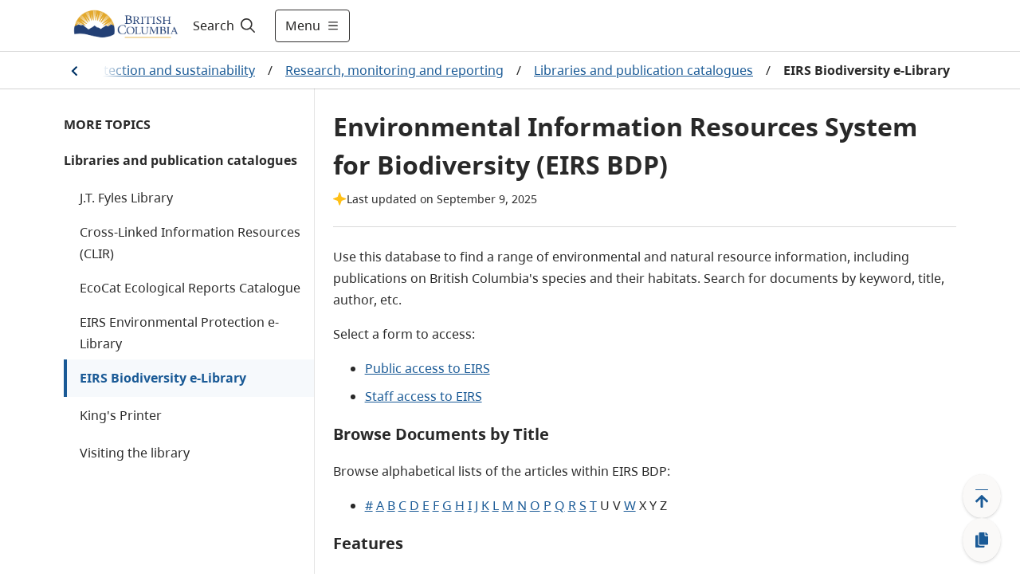

--- FILE ---
content_type: text/html; charset=utf-8
request_url: https://www2.gov.bc.ca/gov/content/environment/research-monitoring-reporting/libraries-publication-catalogues/eirs-biodiversity
body_size: 40981
content:
<!DOCTYPE html><html lang="en"><head><meta name="viewport" content="width=device-width"/><meta charSet="utf-8"/><title>Environmental Information Resources System for Biodiversity (EIRS BDP) - Province of British Columbia</title><meta name="title" content="Environmental Information Resources System for Biodiversity (EIRS BDP)"/><meta name="navigaton_title" content="EIRS Biodiversity e-Library"/><meta name="DCTERMS.publisher" content="Province of British Columbia"/><meta name="DCTERMS.created" content="2016-06-29"/><meta name="DCTERMS.modified" content="2025-09-09"/><meta name="DCTERMS:interactiveResource" content="Topic"/><meta name="security_classification" content="Low"/><meta name="security_label" content="Public "/><meta name="DCTERMS.language" content="eng"/><meta name="CMF_ContentType" content="Databases and Online Tools"/><meta name="DCTERMS.creator" content="Ministry of Environment and Climate Change Strategy"/><meta name="DCSext.creator" content="Ministry of Environment and Climate Change Strategy"/><meta name="MBCTERMS.subjectCategory" content="Nature and Environment"/><meta name="MBCTERMS.subjectCategory" content="Science and Technology"/><meta name="DCTERMS.subject" content="Databases"/><meta name="CMF_ContentType" content="Publications"/><meta name="CMF_ContentType" content="Search Tool"/><meta name="DCTERMS.subject" content="Environment"/><meta name="DCTERMS.subject" content="Natural resources"/><meta name="DCTERMS.subject" content="Ecology"/><meta name="DCTERMS.subject" content="Reports"/><meta name="DCTERMS.subject" content="Data"/><meta name="DCTERMS.subject" content="Impact studies"/><meta name="DCTERMS.subject" content="Government information"/><meta name="DCTERMS.subject" content="Information"/><meta name="DCTERMS.subject" content="Resources"/><meta name="keywords" content="EIRS Environmental Information Resources e-Library, species, habitats, biodiversity, ecosystems"/><meta name="description" content="EIRS Biodiversity Environmental Information Resources e-Library can search for a broad range of environmental and natural resource information, including publications on British Columbia&#x27;s species and the habitats they live in"/><meta name="level1" content="Environmental protection and sustainability"/><meta name="DCSext.level1" content="Environmental protection and sustainability"/><meta name="level1_id" content="8C53E2851B294D8AA18340E4C6A54D7D"/><meta name="level2" content="Research monitoring and reporting"/><meta name="DCSext.level2" content="Research, monitoring and reporting"/><meta name="level2_id" content="3AA8459D7BBB83148579662A6237100D"/><meta name="level3" content="Libraries and publication catalogues"/><meta name="DCSext.level3" content="Libraries and publication catalogues"/><meta name="level3_id" content="87405579FEE24520945849E54AA2051C"/><meta name="level4" content="EIRS Biodiversity e-Library"/><meta name="DCSext.level4" content="EIRS Biodiversity e-Library"/><meta name="level4_id" content="482DAC8CFB714D17BC780947E2C1B5CA"/><meta name="current_page" content="EIRS Biodiversity e-Library"/><meta name="DCSext.current_page" content="EIRS Biodiversity e-Library"/><meta name="current_page_id" content="482DAC8CFB714D17BC780947E2C1B5CA"/><meta name="provinceTitle" content="Province of British Columbia"/><meta name="servicedBy.correlationId" content="b433f4c5-2df6-496f-a305-e5e524f8adc4"/><meta name="servicedBy.hostname" content="prod-cmf-metadata-rt-844c646c98-vx6g4"/><meta name="next-head-count" content="49"/><link rel="preload" href="/_next/static/css/bda850a4f13fb66f.css" as="style"/><link rel="stylesheet" href="/_next/static/css/bda850a4f13fb66f.css" data-n-g=""/><noscript data-n-css=""></noscript><script defer="" nomodule="" src="/_next/static/chunks/polyfills-5cd94c89d3acac5f.js"></script><script src="/_next/static/chunks/webpack-870f63bd7e4042a7.js" defer=""></script><script src="/_next/static/chunks/framework-5f4595e5518b5600.js" defer=""></script><script src="/_next/static/chunks/main-de20acb86f4ab43c.js" defer=""></script><script src="/_next/static/chunks/pages/_app-43dec0f5c60a4e4e.js" defer=""></script><script src="/_next/static/chunks/cb1608f2-afcf815484df92a8.js" defer=""></script><script src="/_next/static/chunks/29107295-fbcfe2172188e46f.js" defer=""></script><script src="/_next/static/chunks/e8d06ead-92097c26217be39d.js" defer=""></script><script src="/_next/static/chunks/b637e9a5-91b80ce9cda3124b.js" defer=""></script><script src="/_next/static/chunks/75fc9c18-c2ffd8d428a8879e.js" defer=""></script><script src="/_next/static/chunks/f357f4e3-0f9739009a939743.js" defer=""></script><script src="/_next/static/chunks/621-32b9140f2424f452.js" defer=""></script><script src="/_next/static/chunks/102-30abf4cf40a02300.js" defer=""></script><script src="/_next/static/chunks/284-4526acd70b77e16e.js" defer=""></script><script src="/_next/static/chunks/722-08de79b2ec9df414.js" defer=""></script><script src="/_next/static/chunks/pages/gov/content/%5B%5B...slug%5D%5D-b873eb741503bba3.js" defer=""></script><script src="/_next/static/zsCPs4NxIbgM7NRElUAeH/_buildManifest.js" defer=""></script><script src="/_next/static/zsCPs4NxIbgM7NRElUAeH/_ssgManifest.js" defer=""></script><script src="/_next/static/zsCPs4NxIbgM7NRElUAeH/_middlewareManifest.js" defer=""></script><style data-styled="" data-styled-version="5.3.1">.cRWfYA{z-index:1;display:-webkit-box;display:-webkit-flex;display:-ms-flexbox;display:flex;-webkit-align-items:center;-webkit-box-align:center;-ms-flex-align:center;align-items:center;width:100%;}/*!sc*/
.cRWfYA .hide{display:none;}/*!sc*/
.cRWfYA #header-search-button:hover{-webkit-text-decoration:underline;text-decoration:underline;}/*!sc*/
.cRWfYA label{cursor:pointer;font-size:16px;color:#201F1E;}/*!sc*/
.cRWfYA label:hover{-webkit-text-decoration:underline;text-decoration:underline;}/*!sc*/
.cRWfYA label svg{padding-left:5px;}/*!sc*/
.cRWfYA form{width:100%;margin:0 auto;display:-webkit-box;display:-webkit-flex;display:-ms-flexbox;display:flex;padding-right:0.5rem;}/*!sc*/
.cRWfYA form input{-webkit-flex:1;-ms-flex:1;flex:1;border:1px solid #2E5DD7;position:relative;}/*!sc*/
.cRWfYA form input > .fas.fa-check{position:absolute;top:0;right:0;}/*!sc*/
.cRWfYA form input:focus{outline:#2E5DD7;}/*!sc*/
.cRWfYA form button{-webkit-flex:0 0 auto;-ms-flex:0 0 auto;flex:0 0 auto;cursor:pointer;margin-right:8px;}/*!sc*/
.cRWfYA form .show{display:-webkit-box;display:-webkit-flex;display:-ms-flexbox;display:flex;-webkit-align-items:center;-webkit-box-align:center;-ms-flex-align:center;align-items:center;}/*!sc*/
.cRWfYA form .hide{display:none;}/*!sc*/
.cRWfYA .header-search-icon{padding:15px;}/*!sc*/
.cRWfYA .input-search-icon{position:absolute;top:1rem;right:1rem;}/*!sc*/
.cRWfYA .transparent-button{border:none;background-color:transparent;cursor:pointer;}/*!sc*/
.cRWfYA .transparent-button:focus{outline:1px solid #2E5DD7;}/*!sc*/
.cRWfYA .transparent-button a{-webkit-text-decoration:none;text-decoration:none;color:#292929;}/*!sc*/
@media (max-width:767px){.cRWfYA label{padding-left:8px;}.cRWfYA form{-webkit-flex:1;-ms-flex:1;flex:1;}.cRWfYA input{border-radius:5px 0 0 5px;}.cRWfYA input:focus{outline:none;}}/*!sc*/
@media (max-width:991px){.cRWfYA form input{width:100px;}}/*!sc*/
data-styled.g1[id="sc-2212a760-0"]{content:"cRWfYA,"}/*!sc*/
.cEHGbx .alert{color:#fff;}/*!sc*/
.cEHGbx .alert .container{margin-left:auto;margin-right:auto;padding:10px 0;max-width:1120px;display:-webkit-box;display:-webkit-flex;display:-ms-flexbox;display:flex;-webkit-align-items:center;-webkit-box-align:center;-ms-flex-align:center;align-items:center;gap:16px;}/*!sc*/
.cEHGbx .alert .container img{margin-left:20px;width:24px;height:24px;}/*!sc*/
.cEHGbx .alert .container .content{-webkit-flex:1;-ms-flex:1;flex:1;}/*!sc*/
.cEHGbx .alert .container .content p{margin:0;text-align:left !important;}/*!sc*/
.cEHGbx .alert .container .content p a{color:#fff;font-weight:700;}/*!sc*/
.cEHGbx .alert .container .dismiss{cursor:pointer;margin-right:20px;}/*!sc*/
.cEHGbx .alert .container .dismiss img{width:16px;height:16px;}/*!sc*/
.cEHGbx .alert.alert-danger{background-color:#D8292F;}/*!sc*/
.cEHGbx .alert.alert-info{background-color:#013366;}/*!sc*/
.cEHGbx .alert.alert-success{background-color:#2E8540;}/*!sc*/
.cEHGbx .alert.alert-black{background-color:#2D2D2D;}/*!sc*/
.cEHGbx .alert-toggle-mobile{cursor:pointer;}/*!sc*/
.cEHGbx .alert-toggle-mobile .container{-webkit-align-items:center;-webkit-box-align:center;-ms-flex-align:center;align-items:center;}/*!sc*/
.cEHGbx .alert-toggle-mobile .container .content{padding-top:0;}/*!sc*/
@media (max-width:1199px){.cEHGbx .alert .container{margin:0px 32px;}.cEHGbx .alert .container img{margin:0;}.cEHGbx .alert .container .dismiss{margin:0;}}/*!sc*/
@media (max-width:576px){.cEHGbx .alert .container{margin:0px 16px;}}/*!sc*/
@media (min-width:1200px){.cEHGbx .alert .container img{margin:0;}.cEHGbx .alert .container .dismiss{margin:0;}}/*!sc*/
@media (min-width:768px){.cEHGbx .alert-toggle-mobile{display:none;}}/*!sc*/
data-styled.g4[id="sc-f77f9f43-0"]{content:"cEHGbx,"}/*!sc*/
.fxXPEO{display:-webkit-box;display:-webkit-flex;display:-ms-flexbox;display:flex;color:#292929;-webkit-text-decoration:none;text-decoration:none;padding:8px 16px;-webkit-align-items:center;-webkit-box-align:center;-ms-flex-align:center;align-items:center;font-size:16px;min-height:35px;}/*!sc*/
.fxXPEO .icon{display:-webkit-box;display:-webkit-flex;display:-ms-flexbox;display:flex;margin-right:8px;-webkit-flex:0 0 32px;-ms-flex:0 0 32px;flex:0 0 32px;}/*!sc*/
.fxXPEO .icon-hover{display:none;-webkit-flex:0 0 32px;-ms-flex:0 0 32px;flex:0 0 32px;}/*!sc*/
.fxXPEO:hover{color:#292929;-webkit-text-decoration:underline;text-decoration:underline;background-color:#EDEBE9;}/*!sc*/
.fxXPEO:hover .icon-hover{display:-webkit-box;display:-webkit-flex;display:-ms-flexbox;display:flex;margin-right:8px;}/*!sc*/
.fxXPEO:hover .icon{display:none;}/*!sc*/
.fxXPEO:focus{color:#292929;-webkit-text-decoration:underline;text-decoration:underline;outline:1px solid #2E5DD7;}/*!sc*/
data-styled.g5[id="sc-c0611d6-0"]{content:"fxXPEO,"}/*!sc*/
.bqEpsD{width:100vw;z-index:1;font-size:18px;height:100vh;background-color:white;overflow-y:scroll;margin:0;border-top:1px solid #D9D9D9;-webkit-transition:-webkit-transform .5s ease,max-width .5s ease;-webkit-transition:transform .5s ease,max-width .5s ease;transition:transform .5s ease,max-width .5s ease;position:absolute;}/*!sc*/
.bqEpsD .header-menu-container{max-width:1120px;margin:auto;display:-webkit-box;display:-webkit-flex;display:-ms-flexbox;display:flex;padding:32px;background-color:white;padding-bottom:200px;}/*!sc*/
.bqEpsD .header-menu-container h2{margin-top:0;}/*!sc*/
.bqEpsD .header-menu-container ul{margin:0;padding:0;}/*!sc*/
.bqEpsD .header-menu-container ul li{list-style:none;margin-bottom:0;}/*!sc*/
.bqEpsD .find-information-menu{-webkit-flex:1 1 80%;-ms-flex:1 1 80%;flex:1 1 80%;padding-right:40px;}/*!sc*/
.bqEpsD .find-information-menu ul{-webkit-columns:2 auto;columns:2 auto;}/*!sc*/
.bqEpsD .find-information-menu ul li{-webkit-break-inside:avoid-column;break-inside:avoid-column;}/*!sc*/
.bqEpsD .more-menu{border-left:1px solid #D9D9D9;padding-left:40px;}/*!sc*/
.bqEpsD.slide-in{-webkit-transform:translateX(0);-ms-transform:translateX(0);transform:translateX(0);-webkit-transform:translateX(0);max-width:100%;}/*!sc*/
.bqEpsD.slide-out{-webkit-transform:translateX(100vw);-ms-transform:translateX(100vw);transform:translateX(100vw);-webkit-transform:translateX(100vw);max-width:0;}/*!sc*/
.bqEpsD.slide-out .header-menu-container{visibility:hidden;}/*!sc*/
@media (max-width:991px){.bqEpsD .header-menu-container{display:block;padding:32px 16px;padding-bottom:200px;}.bqEpsD .find-information-menu{padding-right:0;padding-bottom:24px;}.bqEpsD .find-information-menu ul{-webkit-columns:initial;columns:initial;}.bqEpsD .more-menu{border-left:0;border-top:1px solid #D9D9D9;padding-left:0;padding-top:24px;}}/*!sc*/
data-styled.g6[id="sc-29c29c8a-0"]{content:"bqEpsD,"}/*!sc*/
.kiKcNJ span{display:-webkit-box;display:-webkit-flex;display:-ms-flexbox;display:flex;-webkit-align-items:center;-webkit-box-align:center;-ms-flex-align:center;align-items:center;}/*!sc*/
.kiKcNJ .show-menu svg{margin-left:8px;width:16px;height:16px;}/*!sc*/
.kiKcNJ .hide-menu svg{margin-left:8px;width:8px;height:8px;}/*!sc*/
@media (max-width:575px){.kiKcNJ{padding:12px !important;}.kiKcNJ .show-menu svg,.kiKcNJ .hide-menu svg{width:16px;height:16px;margin:0;}.kiKcNJ .text{display:none;}}/*!sc*/
data-styled.g7[id="sc-d286223a-0"]{content:"kiKcNJ,"}/*!sc*/
.cyZPGn{top:0px;height:auto;-webkit-transition:all 0.2s ease;transition:all 0.2s ease;z-index:99;position:-webkit-sticky;position:sticky;}/*!sc*/
.cyZPGn.header__hide{top:0px;position:-webkit-sticky;position:sticky;}/*!sc*/
.cyZPGn .header__container{background-color:white;width:100%;border-bottom:1px solid #D9D9D9;}/*!sc*/
.cyZPGn header{position:relative;}/*!sc*/
.cyZPGn header .header__main{display:-webkit-box;display:-webkit-flex;display:-ms-flexbox;display:flex;max-width:1120px;-webkit-box-pack:justify;-webkit-justify-content:space-between;-ms-flex-pack:justify;justify-content:space-between;height:64px;}/*!sc*/
@media (max-width:575px){.cyZPGn header .header__main{margin:0 16px;}}/*!sc*/
@media (min-width:576px) and (max-width:1199px){.cyZPGn header .header__main{margin:0 32px;}}/*!sc*/
@media (min-width:1200px){.cyZPGn header .header__main{margin:auto;}}/*!sc*/
.cyZPGn header .header__logo{display:-webkit-box;display:-webkit-flex;display:-ms-flexbox;display:flex;-webkit-align-items:center;-webkit-box-align:center;-ms-flex-align:center;align-items:center;-webkit-box-pack:start;-webkit-justify-content:start;-ms-flex-pack:start;justify-content:start;}/*!sc*/
.cyZPGn header .header__logo img.logo{max-height:60px;}/*!sc*/
.cyZPGn header .header__logo a.header-title{padding-left:1rem;font-size:1.5rem;display:-webkit-box;display:-webkit-flex;display:-ms-flexbox;display:flex;-webkit-align-items:center;-webkit-box-align:center;-ms-flex-align:center;align-items:center;color:#fff;-webkit-text-decoration:none;text-decoration:none;}/*!sc*/
.cyZPGn header .header__logo a.header-title:hover{-webkit-text-decoration:underline;text-decoration:underline;}/*!sc*/
.cyZPGn header .header__access{display:inline;height:0;position:absolute;width:0;z-index:9;font-size:16px;}/*!sc*/
.cyZPGn header .header__access ul{padding-left:10px;list-style:none;}/*!sc*/
.cyZPGn header .header__access ul li a{margin:0 0 0 -5000px;width:120px;padding:2px;position:absolute;top:3px;}/*!sc*/
.cyZPGn header .header__access ul li a:focus{margin-left:-10px;background-color:white;}/*!sc*/
.cyZPGn header .header__right{display:-webkit-box;display:-webkit-flex;display:-ms-flexbox;display:flex;-webkit-flex:1;-ms-flex:1;flex:1;}/*!sc*/
.cyZPGn .header__search--basic{display:-webkit-box;display:-webkit-flex;display:-ms-flexbox;display:flex;}/*!sc*/
.cyZPGn .header-right{display:-webkit-box;display:-webkit-flex;display:-ms-flexbox;display:flex;-webkit-align-items:center;-webkit-box-align:center;-ms-flex-align:center;align-items:center;-webkit-flex:1 1 auto;-ms-flex:1 1 auto;flex:1 1 auto;-webkit-box-pack:end;-webkit-justify-content:end;-ms-flex-pack:end;justify-content:end;}/*!sc*/
.cyZPGn .header-menu-button{width:auto;}/*!sc*/
.cyZPGn .header-right-expanded{-webkit-flex:1;-ms-flex:1;flex:1;}/*!sc*/
.cyZPGn .header-right-expanded button.alerts-button{display:none;}/*!sc*/
.cyZPGn .header-right-expanded .header__search--basic{-webkit-flex:1;-ms-flex:1;flex:1;}/*!sc*/
.cyZPGn button.alerts-button{display:-webkit-box;display:-webkit-flex;display:-ms-flexbox;display:flex;background-color:transparent;border-width:0;cursor:pointer;-webkit-align-items:center;-webkit-box-align:center;-ms-flex-align:center;align-items:center;padding:0;-webkit-flex:0 0 auto;-ms-flex:0 0 auto;flex:0 0 auto;-webkit-box-pack:center;-webkit-justify-content:center;-ms-flex-pack:center;justify-content:center;margin:0 8px;width:24px;height:24px;border-radius:24px;}/*!sc*/
.cyZPGn button.alerts-button:focus{border:1px solid #2E5DD7;}/*!sc*/
.cyZPGn button.alerts-button svg{padding:0;}/*!sc*/
.cyZPGn button.alerts-button.danger svg{color:#D8292F;}/*!sc*/
.cyZPGn button.alerts-button.danger svg:hover{color:#DF5C60;}/*!sc*/
.cyZPGn button.alerts-button.info svg{color:#013366;}/*!sc*/
.cyZPGn button.alerts-button.info svg:hover{color:#38598A;}/*!sc*/
.cyZPGn button.alerts-button.success svg{color:#2E8540;}/*!sc*/
.cyZPGn button.alerts-button.success svg:hover{color:#569B64;}/*!sc*/
.cyZPGn button.alerts-button.black svg{color:#000000;}/*!sc*/
.cyZPGn button.alerts-button.black svg:hover{color:#000000;}/*!sc*/
.cyZPGn .header-menu{position:relative;overflow-x:clip;}/*!sc*/
@media(max-width:991px){.cyZPGn header .header__main{margin:0 32px;}.cyZPGn .search-expanded .header__logo{display:none;}}/*!sc*/
@media (max-width:575px){.cyZPGn header .header__main{margin:0 16px;}.cyZPGn header .header__logo img.logo{max-height:50px;}.cyZPGn .header-menu-button{width:auto;}}/*!sc*/
data-styled.g8[id="sc-4377a60f-0"]{content:"cyZPGn,"}/*!sc*/
.hICLDM div.floatingWidget{position:fixed;right:0;bottom:0;z-index:11;display:-webkit-box;display:-webkit-flex;display:-ms-flexbox;display:flex;-webkit-flex-direction:row-reverse;-ms-flex-direction:row-reverse;flex-direction:row-reverse;padding:15px 20px 15px 15px;-webkit-align-items:flex-end;-webkit-box-align:flex-end;-ms-flex-align:flex-end;align-items:flex-end;}/*!sc*/
.hICLDM div.floatingWidget .floatingWidget__buttonGroup{display:-webkit-box;display:-webkit-flex;display:-ms-flexbox;display:flex;-webkit-flex-direction:column;-ms-flex-direction:column;flex-direction:column;-webkit-align-items:center;-webkit-box-align:center;-ms-flex-align:center;align-items:center;-webkit-flex:0 0 56px;-ms-flex:0 0 56px;flex:0 0 56px;height:110px;gap:15px;}/*!sc*/
.hICLDM div.floatingWidget .floatingWidget__buttonGroup--home{height:47.5px;}/*!sc*/
.hICLDM div.floatingWidget .floatingWidget__buttonGroup .floatingWidget__buttonGroup__button{color:#1A5A96;font-size:21px;text-align:center;cursor:pointer;border:none;display:-webkit-box;display:-webkit-flex;display:-ms-flexbox;display:flex;-webkit-box-pack:center;-webkit-justify-content:center;-ms-flex-pack:center;justify-content:center;-webkit-align-items:center;-webkit-box-align:center;-ms-flex-align:center;align-items:center;-webkit-flex:1;-ms-flex:1;flex:1;width:48px;background:#FAF9F8;box-shadow:0px 0.3px 0.9px rgba(0,0,0,0.1),0px 1.6px 3.6px rgba(0,0,0,0.13);border-radius:50%;}/*!sc*/
.hICLDM div.floatingWidget .floatingWidget__buttonGroup .floatingWidget__buttonGroup__button--backToTop svg{position:relative;top:3px;}/*!sc*/
.hICLDM div.floatingWidget .floatingWidget__buttonGroup .floatingWidget__buttonGroup__button:hover{background-color:#EDEBE9;}/*!sc*/
.hICLDM div.floatingWidget .floatingWidget__buttonGroup .floatingWidget__buttonGroup__button:focus{background-color:#EDEBE9;border:1px solid #2E5DD7;}/*!sc*/
.hICLDM div.floatingWidget .floatingWidget__buttonGroup--permalink svg{position:relative;}/*!sc*/
.hICLDM div.floatingWidget .floatingWidget__shareFlyout{background-color:#fff;border:1px solid #B9B9B9;padding:12px;border-radius:3px;max-width:300px;margin-right:12px;box-shadow:0 3px 6pt #00000029;}/*!sc*/
.hICLDM div.floatingWidget .floatingWidget__shareFlyout span{font-weight:bold;}/*!sc*/
.hICLDM div.floatingWidget .floatingWidget__shareFlyout input{margin:12px 0;width:95%;height:36px;}/*!sc*/
.hICLDM div.floatingWidget .floatingWidget__shareFlyout .floatingWidget__shareFlyout__buttonGroup{display:-webkit-box;display:-webkit-flex;display:-ms-flexbox;display:flex;-webkit-flex-direction:row;-ms-flex-direction:row;flex-direction:row;-webkit-box-pack:end;-webkit-justify-content:flex-end;-ms-flex-pack:end;justify-content:flex-end;}/*!sc*/
.hICLDM div.floatingWidget .floatingWidget__shareFlyout .floatingWidget__shareFlyout__buttonGroup button{font-size:16px;line-height:unset;width:75px;height:34px;margin-right:10px;padding:6px 10px;}/*!sc*/
.hICLDM div.floatingWidget .floatingWidget__buttonGroup__button--backToTop .move-icon-hover{display:none;}/*!sc*/
.hICLDM div.floatingWidget .floatingWidget__buttonGroup__button--backToTop .move-icon{display:inline;}/*!sc*/
.hICLDM div.floatingWidget .floatingWidget__buttonGroup__button--backToTop:hover .move-icon-hover{display:inline;}/*!sc*/
.hICLDM div.floatingWidget .floatingWidget__buttonGroup__button--backToTop:hover .move-icon{display:none;}/*!sc*/
.hICLDM div.floatingWidget .floatingWidget__buttonGroup__button--backToTop svg{min-width:-webkit-fit-content;min-width:-moz-fit-content;min-width:fit-content;}/*!sc*/
.hICLDM div.floatingWidget .floatingWidget__buttonGroup__button--permalink .copy-icon-hover{display:none;}/*!sc*/
.hICLDM div.floatingWidget .floatingWidget__buttonGroup__button--permalink .copy-icon{display:inline;}/*!sc*/
.hICLDM div.floatingWidget .floatingWidget__buttonGroup__button--permalink:hover .copy-icon-hover{display:inline;}/*!sc*/
.hICLDM div.floatingWidget .floatingWidget__buttonGroup__button--permalink:hover .copy-icon{display:none;}/*!sc*/
.hICLDM div.floatingWidget .floatingWidget__buttonGroup__button--permalink svg{min-width:-webkit-fit-content;min-width:-moz-fit-content;min-width:fit-content;}/*!sc*/
data-styled.g10[id="sc-8bc2b6a7-0"]{content:"hICLDM,"}/*!sc*/
.idkhmr .container{padding:15px 0;border:solid 1px #cccccc;background:#FFFFFF 0% 0% no-repeat padding-box;display:-webkit-box;display:-webkit-flex;display:-ms-flexbox;display:flex;-webkit-box-pack:center;-webkit-justify-content:center;-ms-flex-pack:center;justify-content:center;-webkit-align-items:center;-webkit-box-align:center;-ms-flex-align:center;align-items:center;}/*!sc*/
.idkhmr .container span{color:#003366;font-weight:bold;text-align:center;}/*!sc*/
.idkhmr .thankyou__text{padding:9px 0;}/*!sc*/
.idkhmr .btn-yes,.idkhmr .btn-no{margin-left:20px;}/*!sc*/
.idkhmr .btn-submit{margin:auto;display:block;}/*!sc*/
.idkhmr .feedback-reason{margin:5px 0;}/*!sc*/
.idkhmr .feedback-reason label{margin-left:20px;display:block;}/*!sc*/
.idkhmr .feedback-reason input{float:left;margin-top:6px;}/*!sc*/
.idkhmr p{font-weight:bold;}/*!sc*/
@media (max-width:767px){.idkhmr .container{display:block;padding:15px;}.idkhmr .container .didYouFind__text{display:-webkit-box;display:-webkit-flex;display:-ms-flexbox;display:flex;-webkit-box-pack:center;-webkit-justify-content:center;-ms-flex-pack:center;justify-content:center;}.idkhmr .container .didYouFind__buttons{display:-webkit-box;display:-webkit-flex;display:-ms-flexbox;display:flex;-webkit-box-pack:center;-webkit-justify-content:center;-ms-flex-pack:center;justify-content:center;margin-top:10px;}.idkhmr .container .didYouFind__reasons{width:-webkit-fit-content;width:-moz-fit-content;width:fit-content;margin:0 auto;}.idkhmr .container .thankyou__text{display:-webkit-box;display:-webkit-flex;display:-ms-flexbox;display:flex;-webkit-box-pack:center;-webkit-justify-content:center;-ms-flex-pack:center;justify-content:center;}}/*!sc*/
data-styled.g11[id="sc-7991dac4-0"]{content:"idkhmr,"}/*!sc*/
.jPfNrD{background-color:#292929;color:#FAF9F8;font-size:14px;line-height:21px;border-top:4px solid #FCBA19;border-bottom:4px solid #FCBA19;}/*!sc*/
.jPfNrD.granville-theme{border-top:4px solid #373535;border-bottom:4px solid #373535;}/*!sc*/
.jPfNrD .landAcknowledgement__container{max-width:1120px;margin:auto;padding:32px 16px;}/*!sc*/
.jPfNrD .landAcknowledgement__container p{margin:0;}/*!sc*/
@media (min-width:576px){.jPfNrD .landAcknowledgement__container{padding:32px;}}/*!sc*/
@media (min-width:992px){}/*!sc*/
data-styled.g12[id="sc-119f5479-0"]{content:"jPfNrD,"}/*!sc*/
.cJNewr{padding-bottom:100px;}/*!sc*/
.cJNewr footer{max-width:1120px;margin:auto;font-size:14px;color:#464341;line-height:21px;padding:16px;}/*!sc*/
.cJNewr footer ul{list-style-type:none;padding:0;}/*!sc*/
.cJNewr footer ul a{-webkit-text-decoration:underline;text-decoration:underline;color:#464341;}/*!sc*/
.cJNewr footer ul a:hover{-webkit-text-decoration:underline;text-decoration:underline;color:#605E5C;}/*!sc*/
.cJNewr footer .footer-link-grey{color:#464341;}/*!sc*/
.cJNewr footer .container{display:-webkit-box;display:-webkit-flex;display:-ms-flexbox;display:flex;gap:32px;-webkit-box-pack:justify;-webkit-justify-content:space-between;-ms-flex-pack:justify;justify-content:space-between;}/*!sc*/
.cJNewr footer .container .contact{-webkit-flex:0 0 50%;-ms-flex:0 0 50%;flex:0 0 50%;}/*!sc*/
.cJNewr footer .container .contact .logo{height:56px;}/*!sc*/
.cJNewr footer .container .contact p{margin:16px 0 0 0;}/*!sc*/
.cJNewr footer .container .contact p a{-webkit-text-decoration:underline;text-decoration:underline;color:#464341;}/*!sc*/
.cJNewr footer .container .contact p a:hover{-webkit-text-decoration:underline;text-decoration:underline;color:#605E5C;}/*!sc*/
.cJNewr footer .container .more-info{-webkit-flex:0 0 auto;-ms-flex:0 0 auto;flex:0 0 auto;}/*!sc*/
.cJNewr footer .container .more-info h2{text-transform:uppercase;font-size:14px;line-height:24px;margin:16px 0;}/*!sc*/
.cJNewr footer .container .more-info ul{-webkit-columns:2;columns:2;margin:0 0 16px 0;gap:48px;}/*!sc*/
.cJNewr footer .container .more-info ul li{width:160px;margin-bottom:16px;-webkit-text-decoration:underline;text-decoration:underline;}/*!sc*/
.cJNewr footer .bottom{display:-webkit-box;display:-webkit-flex;display:-ms-flexbox;display:flex;-webkit-box-pack:justify;-webkit-justify-content:space-between;-ms-flex-pack:justify;justify-content:space-between;border-top:1px solid #013366;padding-top:32px;margin-top:32px;}/*!sc*/
@media (max-width:575px){.cJNewr footer .container{-webkit-flex-direction:column;-ms-flex-direction:column;flex-direction:column;gap:0;}.cJNewr footer .container .more-info h2{margin-top:24px;}.cJNewr footer .container .more-info ul li{width:unset;}.cJNewr .copyright{margin-top:-16px;}}/*!sc*/
@media (min-width:576px){.cJNewr footer{padding:32px;}}/*!sc*/
@media (max-width:767px){.cJNewr footer .container .more-info ul li{width:unset;}}/*!sc*/
@media (min-width:992px){.cJNewr footer{padding-top:56px;}}/*!sc*/
@media (max-width:1120px){.cJNewr footer .container .more-info ul li{width:unset;}.cJNewr footer .bottom{-webkit-flex-direction:column;-ms-flex-direction:column;flex-direction:column;}}/*!sc*/
data-styled.g13[id="sc-4ab246b9-0"]{content:"cJNewr,"}/*!sc*/
.Eevlp{background-color:#FFFFFF;gap:15px;margin-bottom:24px;border-radius:4px;border:1px solid #FAF9F8;box-shadow:0px 3.2px 7.20px 0px #00000021;}/*!sc*/
.Eevlp li{margin-bottom:0px;}/*!sc*/
.Eevlp h2{margin-top:0;color:#292929;font-size:20px;}/*!sc*/
.Eevlp h3,.Eevlp h4{margin-top:0;}/*!sc*/
.Eevlp .headings{margin-top:0;margin-bottom:0;color:#292929;font-family:'BC Sans';font-weight:700;font-size:20px;line-height:30px;background-color:#F6F9FC;padding:12px 16px;}/*!sc*/
.Eevlp .promoBox__Container{display:-webkit-box;display:-webkit-flex;display:-ms-flexbox;display:flex;}/*!sc*/
.Eevlp .promoBox__Container .promoBox__imageContainer,.Eevlp .promoBox__Container .promoBox__textContainer{-webkit-flex:1 1 50%;-ms-flex:1 1 50%;flex:1 1 50%;}/*!sc*/
.Eevlp .promoBox__imageContainer{-webkit-box-pack:center;-webkit-justify-content:center;-ms-flex-pack:center;justify-content:center;padding:24px 16px 0px 16px;}/*!sc*/
.Eevlp .promoBox__imageContainer img{width:100%;object-fit:fill;}/*!sc*/
.Eevlp .promoBox__textContainer{padding:8px 16px 24px 16px;}/*!sc*/
.Eevlp .promoBox__textContainer div.promoBox__text > *:last-child{margin-bottom:0;}/*!sc*/
.Eevlp div.promoBox__Container .promoBox__textContainer:first-of-type{padding:16px 16px 24px 16px;}/*!sc*/
.Eevlp .promoBox__text p{margin-top:0px;}/*!sc*/
.Eevlp .promoBox__text ul li,.Eevlp .promoBox__text ol li{margin-bottom:8px;}/*!sc*/
.Eevlp .promoBox__text div{padding-right:0rem !important;}/*!sc*/
.Eevlp .promoBox__text ul:last-child li:last-child,.Eevlp .promoBox__text ol:last-child li:last-child{margin-bottom:0;}/*!sc*/
.Eevlp .promoBox__text .row{-webkit-column-gap:24px;column-gap:24px;}/*!sc*/
.Eevlp .promoBox__text *:last-child{margin-bottom:0px;}/*!sc*/
.Eevlp .three-col,.Eevlp .two-col,.Eevlp .two-col-left,.Eevlp .two-col-right{display:block !important;margin-bottom:16px;}/*!sc*/
.Eevlp .three-col div,.Eevlp .two-col div,.Eevlp .two-col-left div,.Eevlp .two-col-right div{width:100% !important;max-width:100% !important;}/*!sc*/
.Eevlp .three-col > *:not(:last-child),.Eevlp .two-col > *:not(:last-child),.Eevlp .two-col-left > *:not(:last-child),.Eevlp .two-col-right > *:not(:last-child){margin-bottom:16px;}/*!sc*/
.Eevlp .image-loaded .three-col,.Eevlp .image-loaded .two-col,.Eevlp .image-loaded .two-col-left,.Eevlp .image-loaded .two-col-right{display:block !important;}/*!sc*/
.Eevlp .three-col:not(.hide-navigation) > div{margin-bottom:16px;}/*!sc*/
@media (max-width:576px){.Eevlp{-webkit-flex-direction:column;-ms-flex-direction:column;flex-direction:column;}.Eevlp .headings{padding:12px 16px;}}/*!sc*/
.Eevlp div.image-loaded div div div div{width:100% !important;max-width:100% !important;}/*!sc*/
@media (min-width:576px){.Eevlp .headings{padding:12px 24px;}.Eevlp .promoBox__imageContainer{-webkit-box-pack:center;-webkit-justify-content:center;-ms-flex-pack:center;justify-content:center;padding:24px 24px 0px 24px;}.Eevlp .promoBox__textContainer{padding:8px 24px 24px 24px;}.Eevlp div.promoBox__Container .promoBox__textContainer:first-of-type{padding:16px 24px 24px 24px;}}/*!sc*/
@media (max-width:767px){.Eevlp .promoBox__Container{display:block;}}/*!sc*/
@media (min-width:768px){.Eevlp{gap:24px;}.Eevlp .promoBox__imageContainer,.Eevlp .promoBox__textContainer{-webkit-flex:1;-ms-flex:1;flex:1;}.Eevlp .headings{padding:12px 24px;}.Eevlp .promoBox__imageContainer{padding:24px 0px 16px 24px;}.Eevlp .promoBox__textContainer{padding:24px;}.Eevlp .two-col,.Eevlp .two-col-left,.Eevlp .two-col-right{display:-webkit-box !important;display:-webkit-flex !important;display:-ms-flexbox !important;display:flex !important;}.Eevlp .two-col > *:not(:last-child),.Eevlp .two-col-left > *:not(:last-child),.Eevlp .two-col-right > *:not(:last-child){margin-bottom:0px;}.Eevlp .image-loaded .three-col > *:not(:last-child),.Eevlp .image-loaded .two-col > *:not(:last-child),.Eevlp .image-loaded .two-col-left > *:not(:last-child),.Eevlp .image-loaded .two-col-right > *:not(:last-child){margin-bottom:16px;}}/*!sc*/
@media (min-width:992px){.Eevlp{border-radius:4px;gap:48px;}.Eevlp .three-col{display:-webkit-box !important;display:-webkit-flex !important;display:-ms-flexbox !important;display:flex !important;}.Eevlp .three-col > *:not(:last-child){margin-bottom:0px;}}/*!sc*/
@media (width:768px){.Eevlp .promoBox__Container{display:-webkit-box;display:-webkit-flex;display:-ms-flexbox;display:flex;}}/*!sc*/
data-styled.g30[id="sc-80777ebf-0"]{content:"Eevlp,"}/*!sc*/
.drDTsU{margin-bottom:24px;background-color:#FFFFFF;border-radius:4px;border:1px solid #FAF9F8;box-shadow:0px 3.2px 7.20px 0px #00000021;}/*!sc*/
.drDTsU a{-webkit-text-decoration:underline;text-decoration:underline;}/*!sc*/
.drDTsU a span{-webkit-text-decoration:none;text-decoration:none;}/*!sc*/
.drDTsU li{margin-bottom:8px;}/*!sc*/
.drDTsU li svg{display:none;}/*!sc*/
.drDTsU h2.banner{margin-top:0;margin-bottom:0;color:#292929;font-size:20px;background-color:#F6F9FC;padding:12px 24px;}/*!sc*/
.drDTsU p{margin-top:0;}/*!sc*/
.drDTsU .relatedLinks__links{margin:0px;padding-left:0;}/*!sc*/
.drDTsU .relatedLinks__links li{list-style:none;}/*!sc*/
.drDTsU .relatedLinks__links li a{font-weight:bold;}/*!sc*/
.drDTsU .relatedLinks_lists{color:#1A5A96;-webkit-text-decoration:underline;text-decoration:underline;font-size:16px;}/*!sc*/
.drDTsU .relatedLinks_lists:hover{color:#2378c7;}/*!sc*/
.drDTsU .relatedLinks_lists .space{display:none;}/*!sc*/
.drDTsU .relatedLinks__content{display:block;gap:15px;color:#464341;font-size:16px;padding:16px 24px 24px;}/*!sc*/
.drDTsU .relatedLinks__content *:last-child{margin-bottom:0px;}/*!sc*/
.drDTsU .relatedLinks__content .relatedLinks__intro{-webkit-flex:1 1 50%;-ms-flex:1 1 50%;flex:1 1 50%;}/*!sc*/
.drDTsU .relatedLinks__content .relatedLinks__intro *:last-child{margin-bottom:0px;}/*!sc*/
.drDTsU .relatedLinks__content .relatedLinks__intro .row{-webkit-column-gap:24px;column-gap:24px;}/*!sc*/
.drDTsU .relatedLinks__content .relatedLinks__links{-webkit-flex:1 1 50%;-ms-flex:1 1 50%;flex:1 1 50%;}/*!sc*/
.drDTsU .relatedLinks__content ul li:last-child{margin-bottom:0;}/*!sc*/
.drDTsU .relatedLinks__content ul{padding-left:24px;}/*!sc*/
.drDTsU .ulWithoutIntro{margin-top:0;}/*!sc*/
.drDTsU .three-col,.drDTsU .two-col,.drDTsU .two-col-left,.drDTsU .two-col-right{display:block !important;margin-bottom:16px;}/*!sc*/
.drDTsU .three-col div,.drDTsU .two-col div,.drDTsU .two-col-left div,.drDTsU .two-col-right div{width:100% !important;max-width:100% !important;}/*!sc*/
.drDTsU .three-col > *:not(:last-child),.drDTsU .two-col > *:not(:last-child),.drDTsU .two-col-left > *:not(:last-child),.drDTsU .two-col-right > *:not(:last-child){margin-bottom:16px;}/*!sc*/
.drDTsU .three-col h2:first-child,.drDTsU .two-col h2:first-child,.drDTsU .two-col-left h2:first-child,.drDTsU .two-col-right h2:first-child,.drDTsU .three-col h3:first-child,.drDTsU .two-col h3:first-child,.drDTsU .two-col-left h3:first-child,.drDTsU .two-col-right h3:first-child,.drDTsU .three-col h4:first-child,.drDTsU .two-col h4:first-child,.drDTsU .two-col-left h4:first-child,.drDTsU .two-col-right h4:first-child{margin-block-start:0em;}/*!sc*/
.drDTsU .two-col > *:not(:last-child),.drDTsU .two-col-left > *:not(:last-child),.drDTsU .two-col-right > *:not(:last-child),.drDTsU .three-col > *:not(:last-child){padding-right:0rem !important;}/*!sc*/
.drDTsU .three-col.show-navigation{display:block !important;}/*!sc*/
.drDTsU .three-col.show-navigation > div{margin-bottom:16px;}/*!sc*/
@media (max-width:767px){.drDTsU body{background-color:#F3F2F1;}}/*!sc*/
@media (min-width:768px){.drDTsU .relatedLinks__content{gap:8px;}.drDTsU body{background-color:#F3F2F1;}.drDTsU .two-col,.drDTsU .two-col-left,.drDTsU .two-col-right{display:-webkit-box !important;display:-webkit-flex !important;display:-ms-flexbox !important;display:flex !important;}.drDTsU .two-col > *:not(:last-child),.drDTsU .two-col-left > *:not(:last-child),.drDTsU .two-col-right > *:not(:last-child){margin-bottom:0px;}}/*!sc*/
@media (min-width:992px){.drDTsU{border-radius:4px;}.drDTsU .relatedLinks__content{gap:48px;}.drDTsU body{background-color:#F3F2F1;}.drDTsU .three-col{display:-webkit-box !important;display:-webkit-flex !important;display:-ms-flexbox !important;display:flex !important;}.drDTsU .three-col > *:not(:last-child){margin-bottom:0px;}}/*!sc*/
@media (max-width:576px){.drDTsU h2,.drDTsU h2.banner{padding:12px 16px;}.drDTsU .relatedLinks__content{padding:16px 16px 24px;}}/*!sc*/
data-styled.g33[id="sc-2b15949a-0"]{content:"drDTsU,"}/*!sc*/
.hgXFlr{font-family:'BC Sans';font-style:normal;font-weight:400;font-size:16px;line-height:27px;color:#464341;width:100%;margin-top:32px;}/*!sc*/
.hgXFlr > *:last-child,.hgXFlr > *:last-child > *:last-child{margin-bottom:0;}/*!sc*/
.hgXFlr .two-col,.hgXFlr .two-col-left,.hgXFlr .two-col-right,.hgXFlr .three-col{display:-webkit-box;display:-webkit-flex;display:-ms-flexbox;display:flex;-webkit-flex-direction:row;-ms-flex-direction:row;flex-direction:row;-webkit-column-gap:24px;column-gap:24px;}/*!sc*/
.hgXFlr .two-col img,.hgXFlr .two-col-left img,.hgXFlr .two-col-right img,.hgXFlr .three-col img{height:auto !important;}/*!sc*/
.hgXFlr .two-col p:first-child,.hgXFlr .two-col-left p:first-child,.hgXFlr .two-col-right p:first-child,.hgXFlr .three-col p:first-child{margin-top:0;}/*!sc*/
.hgXFlr .two-col .iframe-video-embed[width='1120px'][height='630px'] .embed-responsive,.hgXFlr .two-col-left .iframe-video-embed[width='1120px'][height='630px'] .embed-responsive,.hgXFlr .two-col-right .iframe-video-embed[width='1120px'][height='630px'] .embed-responsive,.hgXFlr .three-col .iframe-video-embed[width='1120px'][height='630px'] .embed-responsive,.hgXFlr .two-col .iframe-video-embed[width='640px'][height='360px'] .embed-responsive,.hgXFlr .two-col-left .iframe-video-embed[width='640px'][height='360px'] .embed-responsive,.hgXFlr .two-col-right .iframe-video-embed[width='640px'][height='360px'] .embed-responsive,.hgXFlr .three-col .iframe-video-embed[width='640px'][height='360px'] .embed-responsive,.hgXFlr .two-col .iframe-video-embed[width='560px'][height='315px'] .embed-responsive,.hgXFlr .two-col-left .iframe-video-embed[width='560px'][height='315px'] .embed-responsive,.hgXFlr .two-col-right .iframe-video-embed[width='560px'][height='315px'] .embed-responsive,.hgXFlr .three-col .iframe-video-embed[width='560px'][height='315px'] .embed-responsive,.hgXFlr .two-col .iframe-video-embed[width='400px'][height='225px'] .embed-responsive,.hgXFlr .two-col-left .iframe-video-embed[width='400px'][height='225px'] .embed-responsive,.hgXFlr .two-col-right .iframe-video-embed[width='400px'][height='225px'] .embed-responsive,.hgXFlr .three-col .iframe-video-embed[width='400px'][height='225px'] .embed-responsive{padding-bottom:56.25%;}/*!sc*/
.hgXFlr .two-col .iframe-video-embed[width='252px'][height='189px'] .embed-responsive,.hgXFlr .two-col-left .iframe-video-embed[width='252px'][height='189px'] .embed-responsive,.hgXFlr .two-col-right .iframe-video-embed[width='252px'][height='189px'] .embed-responsive,.hgXFlr .three-col .iframe-video-embed[width='252px'][height='189px'] .embed-responsive{padding-bottom:75%;}/*!sc*/
@media (max-width:768px){.hgXFlr .two-col,.hgXFlr .two-col-left,.hgXFlr .two-col-right,.hgXFlr .three-col{-webkit-flex-direction:column;-ms-flex-direction:column;flex-direction:column;}}/*!sc*/
.hgXFlr .two-col > *,.hgXFlr .three-col > *{-webkit-flex:1;-ms-flex:1;flex:1;}/*!sc*/
.hgXFlr .two-col-left .col-1{-webkit-flex:1;-ms-flex:1;flex:1;}/*!sc*/
.hgXFlr .two-col-left .col-2{-webkit-flex:3;-ms-flex:3;flex:3;}/*!sc*/
.hgXFlr .two-col-right .col-1{-webkit-flex:3;-ms-flex:3;flex:3;}/*!sc*/
.hgXFlr .two-col-right .col-2{-webkit-flex:1;-ms-flex:1;flex:1;}/*!sc*/
.hgXFlr .accordion-btn{background-color:#F3F2F1;padding:4px 12px;cursor:pointer;color:#292929;text-transform:lowercase;-webkit-text-decoration:none;text-decoration:none;border-radius:4px;margin:5px 5px 0 5px;border:1px solid #D9D9D9;display:inline-block;}/*!sc*/
.hgXFlr .accordion-btn:hover{-webkit-text-decoration:underline;text-decoration:underline;background-color:#EDEBE9;}/*!sc*/
.hgXFlr .accordion-btn:focus{background-color:#F3F2F1;border:1px solid #2E5DD7;-webkit-text-decoration:none;text-decoration:none;}/*!sc*/
.hgXFlr .accordion-btn::first-letter{text-transform:uppercase;}/*!sc*/
.hgXFlr .accordion-bar{background-color:#F3F2F1;padding:5px 0px;cursor:pointer;display:none;}/*!sc*/
.hgXFlr .accordion-btn-container{margin-top:15px;margin-left:-5px;}/*!sc*/
.hgXFlr .panel{box-sizing:border-box;border:1px solid #E1DFDD !important;border-radius:4px;margin-top:12px;background-color:#FAF9F8;}/*!sc*/
.hgXFlr .panel .panel-heading{padding:8px 16px;position:relative;cursor:pointer;}/*!sc*/
.hgXFlr .panel .panel-heading:focus{outline:1px solid #2E5DD7 !important;}/*!sc*/
.hgXFlr .panel .panel-heading:hover{background-color:#EDEBE9;}/*!sc*/
.hgXFlr .panel .panel-heading h2{font-size:16px;font-family:'BC Sans';font-style:normal;font-weight:700;margin:0;color:#003366;max-width:95%;}/*!sc*/
.hgXFlr .panel .panel-heading h2:hover{-webkit-text-decoration:underline;text-decoration:underline;}/*!sc*/
.hgXFlr .panel .panel-title > p{font-weight:700;color:#003366;max-width:95%;margin:0;}/*!sc*/
.hgXFlr .panel .collapseArrow{position:absolute;top:15px;right:15px;color:#003366;}/*!sc*/
.hgXFlr .panel .collapseArrow::before{border-style:solid;border-width:0.25em 0.25em 0 0;content:'';display:inline-block;height:0.45em;left:0.15em;position:relative;top:0.15em;vertical-align:top;width:0.45em;}/*!sc*/
.hgXFlr .panel .collapseArrow:before{top:0;-webkit-transform:rotate(135deg);-ms-transform:rotate(135deg);transform:rotate(135deg);}/*!sc*/
.hgXFlr .panel .panel-collapse{display:none;}/*!sc*/
.hgXFlr .panel .panel-body{padding:16px;background-color:#ffffff;}/*!sc*/
.hgXFlr .panel .panel-body .panel-text > :first-child{margin-top:0px;}/*!sc*/
.hgXFlr .panel .panel-body .panel-text > :last-child{margin-bottom:0px;}/*!sc*/
.hgXFlr .panel.open .panel-collapse{display:block;}/*!sc*/
.hgXFlr .panel.open .collapseArrow:before{-webkit-transform:rotate(-45deg);-ms-transform:rotate(-45deg);transform:rotate(-45deg);}/*!sc*/
.hgXFlr *[dir="rtl"] .panel .collapseArrow{left:15px;right:initial;}/*!sc*/
.hgXFlr div.callout{background-color:#FAF9F8;padding:16px 24px 16px;margin:16px 0;border:1px #00000080;border-left:8px solid #013366;font-weight:400;font-size:16px;line-height:27px;}/*!sc*/
.hgXFlr div.callout h2,.hgXFlr div.callout h3,.hgXFlr div.callout h4{margin:8px 0px 8px;}/*!sc*/
.hgXFlr div.callout h2:first-child,.hgXFlr div.callout h3:first-child,.hgXFlr div.callout h4:first-child{margin-top:0;}/*!sc*/
.hgXFlr div.callout ol:last-child,.hgXFlr div.callout ul:last-child{margin-bottom:0;}/*!sc*/
.hgXFlr div.callout ol li:last-child,.hgXFlr div.callout ul li:last-child{margin-bottom:0;}/*!sc*/
.hgXFlr div.callout p:first-of-type{margin-top:0;}/*!sc*/
.hgXFlr div.callout p:last-of-type{margin-bottom:0;}/*!sc*/
.hgXFlr div.callout a.btn-primary{padding:4px 8px;}/*!sc*/
.hgXFlr div.callout .three-col,.hgXFlr div.callout .two-col,.hgXFlr div.callout .two-col-left,.hgXFlr div.callout .two-col-right{display:block !important;margin-bottom:16px;-webkit-column-gap:24px;column-gap:24px;}/*!sc*/
.hgXFlr div.callout .three-col div,.hgXFlr div.callout .two-col div,.hgXFlr div.callout .two-col-left div,.hgXFlr div.callout .two-col-right div{width:100% !important;max-width:100% !important;}/*!sc*/
.hgXFlr div.callout .three-col > *:not(:last-child),.hgXFlr div.callout .two-col > *:not(:last-child),.hgXFlr div.callout .two-col-left > *:not(:last-child),.hgXFlr div.callout .two-col-right > *:not(:last-child){margin-bottom:16px;}/*!sc*/
.hgXFlr div.callout .three-col h2:first-child,.hgXFlr div.callout .two-col h2:first-child,.hgXFlr div.callout .two-col-left h2:first-child,.hgXFlr div.callout .two-col-right h2:first-child,.hgXFlr div.callout .three-col h3:first-child,.hgXFlr div.callout .two-col h3:first-child,.hgXFlr div.callout .two-col-left h3:first-child,.hgXFlr div.callout .two-col-right h3:first-child,.hgXFlr div.callout .three-col h4:first-child,.hgXFlr div.callout .two-col h4:first-child,.hgXFlr div.callout .two-col-left h4:first-child,.hgXFlr div.callout .two-col-right h4:first-child{margin-block-start:0em;}/*!sc*/
.hgXFlr div.callout .two-col > *:not(:last-child),.hgXFlr div.callout .two-col-left > *:not(:last-child),.hgXFlr div.callout .two-col-right > *:not(:last-child),.hgXFlr div.callout .three-col > *:not(:last-child){padding-right:0rem !important;}/*!sc*/
.hgXFlr div.callout .three-col.show-navigation{display:block !important;}/*!sc*/
.hgXFlr div.callout .three-col.show-navigation > div{margin-bottom:16px;}/*!sc*/
@media (max-width:575px){.hgXFlr div.callout{padding:16px 16px 16px;}}/*!sc*/
@media (min-width:768px){.hgXFlr div.callout .two-col,.hgXFlr div.callout .two-col-left,.hgXFlr div.callout .two-col-right{display:-webkit-box !important;display:-webkit-flex !important;display:-ms-flexbox !important;display:flex !important;-webkit-flex-direction:row;-ms-flex-direction:row;flex-direction:row;}.hgXFlr div.callout .two-col > *:not(:last-child),.hgXFlr div.callout .two-col-left > *:not(:last-child),.hgXFlr div.callout .two-col-right > *:not(:last-child){margin-bottom:0px;}}/*!sc*/
@media (min-width:992px){.hgXFlr div.callout .three-col{display:-webkit-box !important;display:-webkit-flex !important;display:-ms-flexbox !important;display:flex !important;}.hgXFlr div.callout .three-col > *:not(:last-child){margin-bottom:0px;}}/*!sc*/
.hgXFlr span.flickr_link a{white-space:nowrap;-webkit-text-decoration:none;text-decoration:none;}/*!sc*/
.hgXFlr span.flickr_link a svg{width:7px;height:14px;position:relative;top:6px;padding:3.333px 5.833px 3.333px 7.5px;font-size:13px;-webkit-transition:-webkit-transform 0.3s ease;-webkit-transition:transform 0.3s ease;transition:transform 0.3s ease;}/*!sc*/
.hgXFlr span.flickr_link a path{fill:#1A5A96;}/*!sc*/
.hgXFlr span.flickr_link a:focus{border:1px solid #2E5DD7;}/*!sc*/
.hgXFlr span.flickr_link a:hover{color:#1A5A96;}/*!sc*/
.hgXFlr span.flickr_link a:hover svg{-webkit-transform:translateX(5px);-ms-transform:translateX(5px);transform:translateX(5px);}/*!sc*/
.hgXFlr .embed-responsive{position:relative;display:block;height:0;padding:0;overflow:hidden;}/*!sc*/
.hgXFlr .embed-responsive .embed-responsive-item,.hgXFlr .embed-responsive iframe,.hgXFlr .embed-responsive embed,.hgXFlr .embed-responsive object{position:absolute;top:0;bottom:0;left:0;width:100%;height:100%;border:0;}/*!sc*/
.hgXFlr .embed-responsive.embed-responsive-4by3{padding-bottom:75%;}/*!sc*/
.hgXFlr .embed-responsive.embed-responsive-16by9{padding-bottom:56.25%;}/*!sc*/
.hgXFlr .iframe-video-embed{display:-webkit-box;display:-webkit-flex;display:-ms-flexbox;display:flex;-webkit-flex-direction:column;-ms-flex-direction:column;flex-direction:column;gap:8px;}/*!sc*/
.hgXFlr .iframe-video-embed > h2{font-size:18px !important;line-height:27px !important;margin:0px;text-align:left;}/*!sc*/
.hgXFlr .iframe-video-embed > p{margin:0px;text-align:left;}/*!sc*/
.hgXFlr a.btn-primary,.hgXFlr button.btn-primary{margin-right:5px;-webkit-text-decoration:none;text-decoration:none;}/*!sc*/
data-styled.g38[id="sc-482527c5-0"]{content:"hgXFlr,"}/*!sc*/
.fuPnqr{position:relative;display:-webkit-box;display:-webkit-flex;display:-ms-flexbox;display:flex;overflow:hidden;}/*!sc*/
.fuPnqr .scrollable{overflow-x:auto;-webkit-box-pack:center;-webkit-justify-content:center;-ms-flex-pack:center;justify-content:center;}/*!sc*/
.fuPnqr .scrollable::-webkit-scrollbar-track{background-color:#fff;}/*!sc*/
.fuPnqr .scrollable::-webkit-scrollbar{height:4px;background-color:#fff;}/*!sc*/
.fuPnqr .scrollable::-webkit-scrollbar-thumb{background-color:#E1DFDD;}/*!sc*/
.fuPnqr a{color:#1A5A96;-webkit-text-decoration:underline;text-decoration:underline;padding:8px;}/*!sc*/
.fuPnqr a:hover{background-color:#F3F2F1;}/*!sc*/
.fuPnqr a:focus{outline:1px solid #2E5DD7;}/*!sc*/
.fuPnqr a:active{background-color:#E1DFDD;}/*!sc*/
.fuPnqr .current{color:#292929;font-weight:700;padding:8px;}/*!sc*/
.fuPnqr .chevron{padding:8px;border:none;background-color:white;cursor:pointer;height:37.5px;}/*!sc*/
.fuPnqr .chevron:hover{background-color:#F3F2F1;}/*!sc*/
.fuPnqr .chevron:focus{outline:1px solid #2E5DD7;}/*!sc*/
.fuPnqr .chevron:active{background-color:#E1DFDD;}/*!sc*/
.fuPnqr .chevron img{margin-top:5px;}/*!sc*/
.fuPnqr .chevron.chevron-left img{-webkit-transform:scaleX(-1);-webkit-transform:scaleX(-1);-ms-transform:scaleX(-1);transform:scaleX(-1);}/*!sc*/
.fuPnqr .breadcrumb__container{display:-webkit-box;display:-webkit-flex;display:-ms-flexbox;display:flex;-webkit-align-items:center;-webkit-box-align:center;-ms-flex-align:center;align-items:center;padding:4px 4px 4px 0px;}/*!sc*/
.fuPnqr .breadcrumb__container span{display:-webkit-box;display:-webkit-flex;display:-ms-flexbox;display:flex;-webkit-flex:0 0 auto;-ms-flex:0 0 auto;flex:0 0 auto;-webkit-align-items:center;-webkit-box-align:center;-ms-flex-align:center;align-items:center;}/*!sc*/
.fuPnqr .breadcrumb__container span.separator{padding:8px;}/*!sc*/
.fuPnqr .gradient-left{background:linear-gradient(to right,white 60%,rgba(255,0,0,0));width:80px;height:100%;top:0;left:0;position:absolute;display:none;}/*!sc*/
.fuPnqr .gradient-left.visible{display:-webkit-box;display:-webkit-flex;display:-ms-flexbox;display:flex;-webkit-box-pack:start;-webkit-justify-content:flex-start;-ms-flex-pack:start;justify-content:flex-start;-webkit-align-items:center;-webkit-box-align:center;-ms-flex-align:center;align-items:center;padding-left:1px;}/*!sc*/
.fuPnqr .gradient-left.button-pressed{background:linear-gradient(to right,white 50%,transparent 50%);}/*!sc*/
.fuPnqr .gradient-right{background:linear-gradient(to right,rgba(255,0,0,0),white 40%);width:80px;height:100%;top:0;right:0;position:absolute;display:none;}/*!sc*/
.fuPnqr .gradient-right.visible{display:-webkit-box;display:-webkit-flex;display:-ms-flexbox;display:flex;-webkit-box-pack:end;-webkit-justify-content:flex-end;-ms-flex-pack:end;justify-content:flex-end;-webkit-align-items:center;-webkit-box-align:center;-ms-flex-align:center;align-items:center;padding-right:1px;}/*!sc*/
@media (max-width:991px){.fuPnqr .chevron{display:none;}.fuPnqr .gradient-left{background:linear-gradient(to right,white 30%,rgba(255,0,0,0));}.fuPnqr .gradient-left.visible{padding:0;}.fuPnqr .gradient-right{background:linear-gradient(to right,rgba(255,0,0,0),white 70%);}.fuPnqr .gradient-right.visible{padding:0;}}/*!sc*/
@media (max-width:767px){.fuPnqr .gradient-left,.fuPnqr .gradient-right{width:50px;}}/*!sc*/
@media (min-width:992px){.fuPnqr .scrollable{-webkit-scrollbar-width:none;-moz-scrollbar-width:none;-ms-scrollbar-width:none;scrollbar-width:none;}.fuPnqr .scrollable::-webkit-scrollbar{height:0px;}}/*!sc*/
data-styled.g41[id="sc-c1765486-0"]{content:"fuPnqr,"}/*!sc*/
.cmrsaE{display:-webkit-box;display:-webkit-flex;display:-ms-flexbox;display:flex;-webkit-flex-direction:row;-ms-flex-direction:row;flex-direction:row;width:100%;}/*!sc*/
.cmrsaE h1{margin:32px 0 0 0;font-weight:700;font-size:32px;line-height:48px;}/*!sc*/
.cmrsaE .pageTitle__container{max-width:1120px;margin:auto;width:100%;}/*!sc*/
.cmrsaE .pageTitle__container .pageTitle__content .pageTitle__title{display:-webkit-box;display:-webkit-flex;display:-ms-flexbox;display:flex;-webkit-align-items:baseline;-webkit-box-align:baseline;-ms-flex-align:baseline;align-items:baseline;}/*!sc*/
@media (max-width:992px){.cmrsaE h1{font-size:32px;}}/*!sc*/
data-styled.g53[id="sc-690ca30c-0"]{content:"cmrsaE,"}/*!sc*/
.hmZCuG{background-color:#FFFFFF;color:#292929;display:-webkit-box;display:-webkit-flex;display:-ms-flexbox;display:flex;-webkit-flex-direction:column;-ms-flex-direction:column;flex-direction:column;margin:32px 0px;width:100%;}/*!sc*/
.hmZCuG h2{font-size:16px;font-weight:700;line-height:27px;margin:0 0 8px 0px;padding:0;text-transform:uppercase;}/*!sc*/
.hmZCuG ul{list-style:none;margin:0;overflow:hidden;padding:0;}/*!sc*/
.hmZCuG ul li{display:-webkit-box;display:-webkit-flex;display:-ms-flexbox;display:flex;-webkit-flex-direction:column;-ms-flex-direction:column;flex-direction:column;-webkit-align-items:stretch;-webkit-box-align:stretch;-ms-flex-align:stretch;align-items:stretch;margin:0;}/*!sc*/
.hmZCuG ul.child-pages{margin:4px 0;}/*!sc*/
.hmZCuG a{background-color:#FFFFFF;border-left:4px solid transparent;color:#292929;display:-webkit-box;display:-webkit-flex;display:-ms-flexbox;display:flex;-webkit-flex-direction:row;-ms-flex-direction:row;flex-direction:row;-webkit-box-flex:1;-webkit-flex-grow:1;-ms-flex-positive:1;flex-grow:1;-webkit-align-items:center;-webkit-box-align:center;-ms-flex-align:center;align-items:center;font-size:16px;font-weight:400;line-height:27px;margin-top:0;min-height:35px;padding:6px 16px;-webkit-text-decoration:none;text-decoration:none;}/*!sc*/
.hmZCuG a:focus{box-shadow:inset 0px 0px 0px 2px #2E5DD7;outline:none;}/*!sc*/
.hmZCuG a:hover{background-color:#EDEBE9;-webkit-text-decoration:underline;text-decoration:underline;color:#1A5A96;}/*!sc*/
.hmZCuG a.active,.hmZCuG a.sibling{padding-left:16px;}/*!sc*/
.hmZCuG a.active{background-color:#F6F9FC;border-color:#1A5A96;color:#1A5A96;font-weight:700;}/*!sc*/
.hmZCuG a.active:hover{background-color:#EDEBE9;}/*!sc*/
.hmZCuG a.parent{font-weight:700;background-color:white;border:none;padding-left:0px;}/*!sc*/
.hmZCuG a.child::before{-webkit-align-self:stretch;-ms-flex-item-align:stretch;align-self:stretch;content:"";display:block;height:auto;margin-right:16px;}/*!sc*/
.hmZCuG a.child:hover::before{border-color:transparent;}/*!sc*/
.hmZCuG ul.child-pages li{margin-left:24px;border-left:1px solid #E1DFDD;}/*!sc*/
.hmZCuG ul.child-pages li a{padding:6px 16px 6px 0px;border:none;}/*!sc*/
data-styled.g55[id="sc-d3161fb-0"]{content:"hmZCuG,"}/*!sc*/
.cbCPMZ .topicPageLayout__container{margin:auto;max-width:1120px;display:-webkit-box;display:-webkit-flex;display:-ms-flexbox;display:flex;-webkit-align-content:center;-ms-flex-line-pack:center;align-content:center;-webkit-flex-direction:column;-ms-flex-direction:column;flex-direction:column;}/*!sc*/
@media (max-width:1199px){.cbCPMZ .topicPageLayout__container{margin:0 32px;}}/*!sc*/
@media (min-width:992px){.cbCPMZ .topicPageLayout__container{-webkit-flex-direction:row;-ms-flex-direction:row;flex-direction:row;}}/*!sc*/
@media (max-width:575px){.cbCPMZ .topicPageLayout__container{margin:0 16px;}}/*!sc*/
.cbCPMZ .topicPageNav__container{display:-webkit-box;display:-webkit-flex;display:-ms-flexbox;display:flex;-webkit-flex-direction:column;-ms-flex-direction:column;flex-direction:column;-webkit-align-items:flex-start;-webkit-box-align:flex-start;-ms-flex-align:flex-start;align-items:flex-start;width:100%;}/*!sc*/
@media (min-width:992px){.cbCPMZ .topicPageNav__container{box-shadow:1px 0px 0px rgba(0,0,0,0.1);width:28%;margin-right:24px;}}/*!sc*/
@media (min-width:992px){.cbCPMZ[dir="rtl"] .topicPageNav__container{box-shadow:-1px 0px 0px rgba(0,0,0,0.1);}}/*!sc*/
.cbCPMZ .topicMain__container{display:-webkit-box;display:-webkit-flex;display:-ms-flexbox;display:flex;-webkit-flex:2;-ms-flex:2;flex:2;-webkit-flex-direction:column;-ms-flex-direction:column;flex-direction:column;-webkit-align-items:flex-start;-webkit-box-align:flex-start;-ms-flex-align:flex-start;align-items:flex-start;width:100%;margin:24px 0px 32px;}/*!sc*/
@media (min-width:992px){.cbCPMZ .topicMain__container{width:70%;}}/*!sc*/
@media (max-width:575px){.cbCPMZ .topicMain__container{margin:16px 0px 24px;}}/*!sc*/
.cbCPMZ .topicContent__main{margin:24px 0px 0px 0px;border-top:1px solid #D9D9D9;padding-top:24px;width:100%;line-height:27px;}/*!sc*/
.cbCPMZ .topicContent__main #body > h2{margin-top:48px !important;}/*!sc*/
.cbCPMZ .topicContent__main #body > p:last-child{margin-bottom:0px;}/*!sc*/
.cbCPMZ .topicContent__main > :first-child,.cbCPMZ .topicContent__main > :first-child > :first-child,.cbCPMZ .topicContent__main #body > :first-child{margin-top:0px;}/*!sc*/
.cbCPMZ .topicPageBreadCrumb__container{box-shadow:0px 1px 1px rgba(0,0,0,0.15);}/*!sc*/
.cbCPMZ .topicPageBreadCrumb__container .topicPageLayout__container{-webkit-flex-direction:row;-ms-flex-direction:row;flex-direction:row;}/*!sc*/
@media (max-width:575px){.cbCPMZ .topicPageBreadCrumb__container .topicPageLayout__container{margin:0 16px;}}/*!sc*/
@media (min-width:992px) and (max-width:1199px){.cbCPMZ .topicPageBreadCrumb__container .topicPageLayout__container{margin:0 32px;}}/*!sc*/
@media (min-width:1200px){.cbCPMZ .topicPageBreadCrumb__container .topicPageLayout__container{margin:auto;}}/*!sc*/
.cbCPMZ h1{margin:0;font-weight:600;}/*!sc*/
.cbCPMZ .nav_Tab{display:-webkit-box;display:-webkit-flex;display:-ms-flexbox;display:flex;}/*!sc*/
@media (min-width:992px){.cbCPMZ .nav_Tab{display:none;}}/*!sc*/
.cbCPMZ .nav_Desktop{display:none;}/*!sc*/
@media (min-width:992px){.cbCPMZ .nav_Desktop{display:-webkit-box;display:-webkit-flex;display:-ms-flexbox;display:flex;}}/*!sc*/
.cbCPMZ .last_Updated_Text{width:100%;display:-webkit-box;display:-webkit-flex;display:-ms-flexbox;display:flex;-webkit-flex-direction:row;-ms-flex-direction:row;flex-direction:row;-webkit-align-items:center;-webkit-box-align:center;-ms-flex-align:center;align-items:center;padding:0px;gap:4px;margin-top:8px;font-size:14px;line-height:21px;}/*!sc*/
.cbCPMZ .searchWidget{margin:24px 0 0 0;max-width:none;width:auto;display:-webkit-box;display:-webkit-flex;display:-ms-flexbox;display:flex;padding:16px 24px 24px 24px;-webkit-flex-direction:column;-ms-flex-direction:column;flex-direction:column;-webkit-align-items:flex-start;-webkit-box-align:flex-start;-ms-flex-align:flex-start;align-items:flex-start;gap:8px;-webkit-align-self:stretch;-ms-flex-item-align:stretch;align-self:stretch;border-radius:4px;background:#FAF9F8;z-index:10;position:relative;}/*!sc*/
@media (max-width:991px){.cbCPMZ .searchWidget{width:auto;}}/*!sc*/
.cbCPMZ .searchWidget form{width:100%;}/*!sc*/
.cbCPMZ .searchWidget form div.search{background:#fff;}/*!sc*/
.cbCPMZ .searchWidget form div.search .input-container svg{fill:#A19F9D;}/*!sc*/
data-styled.g57[id="sc-5d8c1f48-0"]{content:"cbCPMZ,"}/*!sc*/
.eRWdku{margin-top:0 !important;}/*!sc*/
data-styled.g58[id="sc-5d8c1f48-1"]{content:"eRWdku,"}/*!sc*/
@media (max-width:768px){.ipQnM .gridLayout{padding-top:0 !important;}}/*!sc*/
.ipQnM .two-col,.ipQnM .two-col-left,.ipQnM .two-col-right,.ipQnM .three-col{display:-webkit-box;display:-webkit-flex;display:-ms-flexbox;display:flex;-webkit-flex-direction:row;-ms-flex-direction:row;flex-direction:row;-webkit-column-gap:24px;column-gap:24px;}/*!sc*/
.ipQnM .two-col img,.ipQnM .two-col-left img,.ipQnM .two-col-right img,.ipQnM .three-col img{height:auto !important;}/*!sc*/
.ipQnM .two-col p:first-child,.ipQnM .two-col-left p:first-child,.ipQnM .two-col-right p:first-child,.ipQnM .three-col p:first-child{margin-top:0;}/*!sc*/
.ipQnM .two-col .iframe-video-embed[width='1120px'][height='630px'] .embed-responsive,.ipQnM .two-col-left .iframe-video-embed[width='1120px'][height='630px'] .embed-responsive,.ipQnM .two-col-right .iframe-video-embed[width='1120px'][height='630px'] .embed-responsive,.ipQnM .three-col .iframe-video-embed[width='1120px'][height='630px'] .embed-responsive,.ipQnM .two-col .iframe-video-embed[width='640px'][height='360px'] .embed-responsive,.ipQnM .two-col-left .iframe-video-embed[width='640px'][height='360px'] .embed-responsive,.ipQnM .two-col-right .iframe-video-embed[width='640px'][height='360px'] .embed-responsive,.ipQnM .three-col .iframe-video-embed[width='640px'][height='360px'] .embed-responsive,.ipQnM .two-col .iframe-video-embed[width='560px'][height='315px'] .embed-responsive,.ipQnM .two-col-left .iframe-video-embed[width='560px'][height='315px'] .embed-responsive,.ipQnM .two-col-right .iframe-video-embed[width='560px'][height='315px'] .embed-responsive,.ipQnM .three-col .iframe-video-embed[width='560px'][height='315px'] .embed-responsive,.ipQnM .two-col .iframe-video-embed[width='400px'][height='225px'] .embed-responsive,.ipQnM .two-col-left .iframe-video-embed[width='400px'][height='225px'] .embed-responsive,.ipQnM .two-col-right .iframe-video-embed[width='400px'][height='225px'] .embed-responsive,.ipQnM .three-col .iframe-video-embed[width='400px'][height='225px'] .embed-responsive{padding-bottom:56.25%;}/*!sc*/
.ipQnM .two-col .iframe-video-embed[width='252px'][height='189px'] .embed-responsive,.ipQnM .two-col-left .iframe-video-embed[width='252px'][height='189px'] .embed-responsive,.ipQnM .two-col-right .iframe-video-embed[width='252px'][height='189px'] .embed-responsive,.ipQnM .three-col .iframe-video-embed[width='252px'][height='189px'] .embed-responsive{padding-bottom:75%;}/*!sc*/
@media (max-width:768px){.ipQnM .two-col,.ipQnM .two-col-left,.ipQnM .two-col-right,.ipQnM .three-col{-webkit-flex-direction:column;-ms-flex-direction:column;flex-direction:column;}}/*!sc*/
.ipQnM .two-col > *,.ipQnM .three-col > *{-webkit-flex:1;-ms-flex:1;flex:1;}/*!sc*/
.ipQnM .two-col-left .col-1{-webkit-flex:1;-ms-flex:1;flex:1;}/*!sc*/
.ipQnM .two-col-left .col-2{-webkit-flex:3;-ms-flex:3;flex:3;}/*!sc*/
.ipQnM .two-col-right .col-1{-webkit-flex:3;-ms-flex:3;flex:3;}/*!sc*/
.ipQnM .two-col-right .col-2{-webkit-flex:1;-ms-flex:1;flex:1;}/*!sc*/
.ipQnM .accordion-btn{background-color:#F3F2F1;padding:4px 12px;cursor:pointer;color:#292929;text-transform:lowercase;-webkit-text-decoration:none;text-decoration:none;border-radius:4px;margin:5px 5px 0 5px;border:1px solid #D9D9D9;display:inline-block;}/*!sc*/
.ipQnM .accordion-btn:hover{-webkit-text-decoration:underline;text-decoration:underline;background-color:#EDEBE9;}/*!sc*/
.ipQnM .accordion-btn:focus{background-color:#F3F2F1;border:1px solid #2E5DD7;-webkit-text-decoration:none;text-decoration:none;}/*!sc*/
.ipQnM .accordion-btn::first-letter{text-transform:uppercase;}/*!sc*/
.ipQnM .accordion-bar{background-color:#F3F2F1;padding:5px 0px;cursor:pointer;display:none;}/*!sc*/
.ipQnM .accordion-btn-container{margin-top:15px;margin-left:-5px;}/*!sc*/
.ipQnM .panel{box-sizing:border-box;border:1px solid #E1DFDD !important;border-radius:4px;margin-top:12px;background-color:#FAF9F8;}/*!sc*/
.ipQnM .panel .panel-heading{padding:8px 16px;position:relative;cursor:pointer;}/*!sc*/
.ipQnM .panel .panel-heading:focus{outline:1px solid #2E5DD7 !important;}/*!sc*/
.ipQnM .panel .panel-heading:hover{background-color:#EDEBE9;}/*!sc*/
.ipQnM .panel .panel-heading h2{font-size:16px;font-family:'BC Sans';font-style:normal;font-weight:700;margin:0;color:#003366;max-width:95%;}/*!sc*/
.ipQnM .panel .panel-heading h2:hover{-webkit-text-decoration:underline;text-decoration:underline;}/*!sc*/
.ipQnM .panel .panel-title > p{font-weight:700;color:#003366;max-width:95%;margin:0;}/*!sc*/
.ipQnM .panel .collapseArrow{position:absolute;top:15px;right:15px;color:#003366;}/*!sc*/
.ipQnM .panel .collapseArrow::before{border-style:solid;border-width:0.25em 0.25em 0 0;content:'';display:inline-block;height:0.45em;left:0.15em;position:relative;top:0.15em;vertical-align:top;width:0.45em;}/*!sc*/
.ipQnM .panel .collapseArrow:before{top:0;-webkit-transform:rotate(135deg);-ms-transform:rotate(135deg);transform:rotate(135deg);}/*!sc*/
.ipQnM .panel .panel-collapse{display:none;}/*!sc*/
.ipQnM .panel .panel-body{padding:16px;background-color:#ffffff;}/*!sc*/
.ipQnM .panel .panel-body .panel-text > :first-child{margin-top:0px;}/*!sc*/
.ipQnM .panel .panel-body .panel-text > :last-child{margin-bottom:0px;}/*!sc*/
.ipQnM .panel.open .panel-collapse{display:block;}/*!sc*/
.ipQnM .panel.open .collapseArrow:before{-webkit-transform:rotate(-45deg);-ms-transform:rotate(-45deg);transform:rotate(-45deg);}/*!sc*/
.ipQnM *[dir="rtl"] .panel .collapseArrow{left:15px;right:initial;}/*!sc*/
.ipQnM div.callout{background-color:#FAF9F8;padding:16px 24px 16px;margin:16px 0;border:1px #00000080;border-left:8px solid #013366;font-weight:400;font-size:16px;line-height:27px;}/*!sc*/
.ipQnM div.callout h2,.ipQnM div.callout h3,.ipQnM div.callout h4{margin:8px 0px 8px;}/*!sc*/
.ipQnM div.callout h2:first-child,.ipQnM div.callout h3:first-child,.ipQnM div.callout h4:first-child{margin-top:0;}/*!sc*/
.ipQnM div.callout ol:last-child,.ipQnM div.callout ul:last-child{margin-bottom:0;}/*!sc*/
.ipQnM div.callout ol li:last-child,.ipQnM div.callout ul li:last-child{margin-bottom:0;}/*!sc*/
.ipQnM div.callout p:first-of-type{margin-top:0;}/*!sc*/
.ipQnM div.callout p:last-of-type{margin-bottom:0;}/*!sc*/
.ipQnM div.callout a.btn-primary{padding:4px 8px;}/*!sc*/
.ipQnM div.callout .three-col,.ipQnM div.callout .two-col,.ipQnM div.callout .two-col-left,.ipQnM div.callout .two-col-right{display:block !important;margin-bottom:16px;-webkit-column-gap:24px;column-gap:24px;}/*!sc*/
.ipQnM div.callout .three-col div,.ipQnM div.callout .two-col div,.ipQnM div.callout .two-col-left div,.ipQnM div.callout .two-col-right div{width:100% !important;max-width:100% !important;}/*!sc*/
.ipQnM div.callout .three-col > *:not(:last-child),.ipQnM div.callout .two-col > *:not(:last-child),.ipQnM div.callout .two-col-left > *:not(:last-child),.ipQnM div.callout .two-col-right > *:not(:last-child){margin-bottom:16px;}/*!sc*/
.ipQnM div.callout .three-col h2:first-child,.ipQnM div.callout .two-col h2:first-child,.ipQnM div.callout .two-col-left h2:first-child,.ipQnM div.callout .two-col-right h2:first-child,.ipQnM div.callout .three-col h3:first-child,.ipQnM div.callout .two-col h3:first-child,.ipQnM div.callout .two-col-left h3:first-child,.ipQnM div.callout .two-col-right h3:first-child,.ipQnM div.callout .three-col h4:first-child,.ipQnM div.callout .two-col h4:first-child,.ipQnM div.callout .two-col-left h4:first-child,.ipQnM div.callout .two-col-right h4:first-child{margin-block-start:0em;}/*!sc*/
.ipQnM div.callout .two-col > *:not(:last-child),.ipQnM div.callout .two-col-left > *:not(:last-child),.ipQnM div.callout .two-col-right > *:not(:last-child),.ipQnM div.callout .three-col > *:not(:last-child){padding-right:0rem !important;}/*!sc*/
.ipQnM div.callout .three-col.show-navigation{display:block !important;}/*!sc*/
.ipQnM div.callout .three-col.show-navigation > div{margin-bottom:16px;}/*!sc*/
@media (max-width:575px){.ipQnM div.callout{padding:16px 16px 16px;}}/*!sc*/
@media (min-width:768px){.ipQnM div.callout .two-col,.ipQnM div.callout .two-col-left,.ipQnM div.callout .two-col-right{display:-webkit-box !important;display:-webkit-flex !important;display:-ms-flexbox !important;display:flex !important;-webkit-flex-direction:row;-ms-flex-direction:row;flex-direction:row;}.ipQnM div.callout .two-col > *:not(:last-child),.ipQnM div.callout .two-col-left > *:not(:last-child),.ipQnM div.callout .two-col-right > *:not(:last-child){margin-bottom:0px;}}/*!sc*/
@media (min-width:992px){.ipQnM div.callout .three-col{display:-webkit-box !important;display:-webkit-flex !important;display:-ms-flexbox !important;display:flex !important;}.ipQnM div.callout .three-col > *:not(:last-child){margin-bottom:0px;}}/*!sc*/
.ipQnM span.flickr_link a{white-space:nowrap;-webkit-text-decoration:none;text-decoration:none;}/*!sc*/
.ipQnM span.flickr_link a svg{width:7px;height:14px;position:relative;top:6px;padding:3.333px 5.833px 3.333px 7.5px;font-size:13px;-webkit-transition:-webkit-transform 0.3s ease;-webkit-transition:transform 0.3s ease;transition:transform 0.3s ease;}/*!sc*/
.ipQnM span.flickr_link a path{fill:#1A5A96;}/*!sc*/
.ipQnM span.flickr_link a:focus{border:1px solid #2E5DD7;}/*!sc*/
.ipQnM span.flickr_link a:hover{color:#1A5A96;}/*!sc*/
.ipQnM span.flickr_link a:hover svg{-webkit-transform:translateX(5px);-ms-transform:translateX(5px);transform:translateX(5px);}/*!sc*/
.ipQnM .embed-responsive{position:relative;display:block;height:0;padding:0;overflow:hidden;}/*!sc*/
.ipQnM .embed-responsive .embed-responsive-item,.ipQnM .embed-responsive iframe,.ipQnM .embed-responsive embed,.ipQnM .embed-responsive object{position:absolute;top:0;bottom:0;left:0;width:100%;height:100%;border:0;}/*!sc*/
.ipQnM .embed-responsive.embed-responsive-4by3{padding-bottom:75%;}/*!sc*/
.ipQnM .embed-responsive.embed-responsive-16by9{padding-bottom:56.25%;}/*!sc*/
.ipQnM .iframe-video-embed{display:-webkit-box;display:-webkit-flex;display:-ms-flexbox;display:flex;-webkit-flex-direction:column;-ms-flex-direction:column;flex-direction:column;gap:8px;}/*!sc*/
.ipQnM .iframe-video-embed > h2{font-size:18px !important;line-height:27px !important;margin:0px;text-align:left;}/*!sc*/
.ipQnM .iframe-video-embed > p{margin:0px;text-align:left;}/*!sc*/
.ipQnM a.btn-primary,.ipQnM button.btn-primary{margin-right:5px;-webkit-text-decoration:none;text-decoration:none;}/*!sc*/
data-styled.g136[id="sc-939580af-0"]{content:"ipQnM,"}/*!sc*/
</style></head><body><div id="__next" data-reactroot=""><script src="/env-config.js"></script><div class="pageMetadata" id="cmf-ui-metadata"><div class="metadata"></div></div><div data-elastic-exclude="" id="cmf-ui-header" class="sc-4377a60f-0 cyZPGn header__hide"><div class="header__container"><div id="cmf-ui-site-notifications" class="sc-f77f9f43-0 cEHGbx"></div><header class=""><div class="header__main"><div class="header__logo"><a href="/gov/content/home"><img class="logo" src="/images/BCID_H_rgb_pos.png" alt="Government of B.C."/></a></div><div class="header__access"><ul><li aria-label="Skip to main content"><a href="#main-content">Skip to main content</a></li><li aria-label="Skip to main navigation"><a id="header__links" class="header__links" href="#main-navigation">Skip to main navigation</a></li><li aria-label="Accessibility Statement"><a href="/gov/content?id=E08E79740F9C41B9B0C484685CC5E412">Accessibility Statement</a></li></ul></div><div class="header-right "><div class="header__search--basic"><div id="cmf-ui-header-search" class="sc-2212a760-0 cRWfYA"><form action="/gov/search"><input type="hidden" name="id" value="2E4C7D6BCAA4470AAAD2DCADF662E6A0"/><button id="header-search-button" aria-label="Search" class="transparent-button no-fill show" type="button"><label for="global-search" class="show"><span>Search</span> <svg width="24" height="24" viewBox="0 0 24 24" fill="none" xmlns="http://www.w3.org/2000/svg"><g id="Search"><path id="Vector" d="M20.7361 19.5586C21.088 19.9101 21.088 20.4375 20.7361 20.7539C20.5953 20.9297 20.3842 21 20.1731 21C19.9267 21 19.7155 20.9297 19.5396 20.7539L14.824 16.0429C13.5572 17.0625 11.9736 17.625 10.2845 17.625C6.27274 17.625 3 14.3555 3 10.3125C3 6.30468 6.23754 3 10.2845 3C14.2962 3 17.6041 6.30468 17.6041 10.3125C17.6041 12.0352 17.0411 13.6172 16.0205 14.8477L20.7361 19.5586ZM4.68916 10.3125C4.68916 13.4414 7.18769 15.9375 10.3197 15.9375C13.4164 15.9375 15.9501 13.4414 15.9501 10.3125C15.9501 7.21874 13.4164 4.6875 10.3197 4.6875C7.18769 4.6875 4.68916 7.21874 4.68916 10.3125Z" fill="#323130"></path></g></svg></label></button><div><button class="btn-secondary hide" type="button">Cancel</button></div></form></div></div><div class="header-menu-button"><button class="sc-d286223a-0 kiKcNJ btn-secondary"><span class="show-menu"><span class="text">Menu</span><svg width="24" height="24" viewBox="0 0 24 24" fill="none" xmlns="http://www.w3.org/2000/svg"><g id="Menu" clip-path="url(#clip0_13_36061)"><g id="Clip path group"><mask id="mask0_13_36061" style="mask-type:luminance" maskUnits="userSpaceOnUse" x="0" y="0" width="24" height="24"><g id="clip0_279_11185"><path id="Vector" d="M24 0H0V24H24V0Z" fill="white"></path></g></mask><g mask="url(#mask0_13_36061)"><g id="Group"><g id="Clip path group_2"><mask id="mask1_13_36061" style="mask-type:luminance" maskUnits="userSpaceOnUse" x="0" y="0" width="24" height="24"><g id="clip1_279_11185"><path id="Vector_2" d="M24 0H0V24H24V0Z" fill="white"></path></g></mask><g mask="url(#mask1_13_36061)"><g id="Group_2"><path id="Vector_3" d="M20.0358 17.8571C20.558 17.8571 21 18.2991 21 18.8616C21 19.3839 20.558 19.7857 20.0358 19.7857H3.92411C3.40179 19.7857 3 19.3839 3 18.8214C3 18.2991 3.40179 17.8571 3.92411 17.8571H20.0358ZM20.0358 5C20.558 5 21 5.52232 21 6.00447C21 6.52678 20.558 6.92857 20.0358 6.92857H3.92411C3.40179 6.92857 3 6.44644 3 5.96429C3 5.44196 3.40179 5 3.92411 5H20.0358ZM20.0358 11.4286C20.558 11.4286 21 11.8705 21 12.3929C21 12.9554 20.558 13.3571 20.0358 13.3571H3.92411C3.40179 13.3571 3 12.9554 3 12.3929C3 11.8705 3.40179 11.4286 3.92411 11.4286H20.0358Z" fill="#323130"></path></g></g></g></g></g></g></g><defs><clipPath id="clip0_13_36061"><rect width="24" height="24" fill="white"></rect></clipPath></defs></svg></span></button></div></div></div><div class="header-menu"><nav class="sc-29c29c8a-0 bqEpsD slide-out"><div class="header-menu-container"><div class="find-information-menu"><h2 tabindex="0">Find information</h2><ul><li><a href="/gov/content/employment-business" class="sc-c0611d6-0 fxXPEO"><span class="icon"><img src="/icons/handshake-default.svg" alt=""/></span><span class="icon-hover"><img src="/icons/handshake-hover.svg" alt=""/></span><span>Employment, business and economic development</span></a></li><li><a href="/gov/content/data" class="sc-c0611d6-0 fxXPEO"><span class="icon"><img src="/icons/piechart-default.svg" alt=""/></span><span class="icon-hover"><img src="/icons/piechart-hover.svg" alt=""/></span><span>Data and information management</span></a></li><li><a href="/gov/content/life-events" class="sc-c0611d6-0 fxXPEO"><span class="icon"><img src="/icons/marriage-rings-default.svg" alt=""/></span><span class="icon-hover"><img src="/icons/marriage-rings-hover.svg" alt=""/></span><span>Birth, adoption, death, marriage and divorce</span></a></li><li><a href="/gov/content/governments" class="sc-c0611d6-0 fxXPEO"><span class="icon"><img src="/icons/bc-default.svg" alt=""/></span><span class="icon-hover"><img src="/icons/bc-hover.svg" alt=""/></span><span>British Columbians and our governments</span></a></li><li><a href="/gov/content/education-training" class="sc-c0611d6-0 fxXPEO"><span class="icon"><img src="/icons/graduation-default.svg" alt=""/></span><span class="icon-hover"><img src="/icons/graduation-hover.svg" alt=""/></span><span>Education and training</span></a></li><li><a href="/gov/content/transportation" class="sc-c0611d6-0 fxXPEO"><span class="icon"><img src="/icons/truck-default.svg" alt=""/></span><span class="icon-hover"><img src="/icons/truck-hover.svg" alt=""/></span><span>Driving and transportation</span></a></li><li><a href="/gov/content/industry" class="sc-c0611d6-0 fxXPEO"><span class="icon"><img src="/icons/farms-default.svg" alt=""/></span><span class="icon-hover"><img src="/icons/farms-hover.svg" alt=""/></span><span>Farming, natural resources and industry</span></a></li><li><a href="/gov/content/family-social-supports" class="sc-c0611d6-0 fxXPEO"><span class="icon"><img src="/icons/family-default.svg" alt=""/></span><span class="icon-hover"><img src="/icons/family-hover.svg" alt=""/></span><span>Family and social supports</span></a></li><li><a href="/gov/content/health" class="sc-c0611d6-0 fxXPEO"><span class="icon"><img src="/icons/heartrate-default.svg" alt=""/></span><span class="icon-hover"><img src="/icons/heartrate-hover.svg" alt=""/></span><span>Health</span></a></li><li><a href="/gov/content/environment" class="sc-c0611d6-0 fxXPEO"><span class="icon"><img src="/icons/leaf-default.svg" alt=""/></span><span class="icon-hover"><img src="/icons/leaf-hover.svg" alt=""/></span><span>Environmental protection and sustainability</span></a></li><li><a href="/gov/content/housing-tenancy" class="sc-c0611d6-0 fxXPEO"><span class="icon"><img src="/icons/tenancy-default.svg" alt=""/></span><span class="icon-hover"><img src="/icons/tenancy-hover.svg" alt=""/></span><span>Housing and tenancy</span></a></li><li><a href="/gov/content/justice" class="sc-c0611d6-0 fxXPEO"><span class="icon"><img src="/icons/law-default.svg" alt=""/></span><span class="icon-hover"><img src="/icons/law-hover.svg" alt=""/></span><span>Law, crime and justice</span></a></li><li><a href="/gov/content/safety" class="sc-c0611d6-0 fxXPEO"><span class="icon"><img src="/icons/safety-default.svg" alt=""/></span><span class="icon-hover"><img src="/icons/safety-hover.svg" alt=""/></span><span>Public safety and emergency services</span></a></li><li><a href="/gov/content/sports-culture" class="sc-c0611d6-0 fxXPEO"><span class="icon"><img src="/icons/stadium-default.svg" alt=""/></span><span class="icon-hover"><img src="/icons/stadium-hover.svg" alt=""/></span><span>Sports, recreation, arts and culture</span></a></li><li><a href="/gov/content/taxes" class="sc-c0611d6-0 fxXPEO"><span class="icon"><img src="/icons/taxes-default.svg" alt=""/></span><span class="icon-hover"><img src="/icons/taxes-hover.svg" alt=""/></span><span>Taxes and tax credits</span></a></li><li><a href="/gov/content/tourism-immigration" class="sc-c0611d6-0 fxXPEO"><span class="icon"><img src="/icons/maple-leaf-default.svg" alt=""/></span><span class="icon-hover"><img src="/icons/maple-leaf-hover.svg" alt=""/></span><span>Tourism and immigration</span></a></li></ul></div><div class="more-menu"><h2>More</h2><ul><li><a href="/gov/content/careers-myhr" target="_self" class="sc-c0611d6-0 fxXPEO"><span>Careers &amp; MyHR</span></a></li><li><a href="/gov/content/home/services-a-z" target="_self" class="sc-c0611d6-0 fxXPEO"><span>Services</span></a></li><li><a href="/gov/content/home/forms-a-z" target="_self" class="sc-c0611d6-0 fxXPEO"><span>Forms</span></a></li><li><a href="https://news.gov.bc.ca/" target="_self" class="sc-c0611d6-0 fxXPEO"><span>News</span></a></li><li><a href="/gov/content/home/get-help-with-government-services" target="_self" class="sc-c0611d6-0 fxXPEO"><span>Contact us</span></a></li></ul></div></div></nav></div></header></div></div><div id="cmf-ui-grid-layout" class="sc-939580af-0 ipQnM"><div class="gridLayout"><div class="sc-5d8c1f48-0 cbCPMZ topicPageLayout" id="cmf-ui-topic-page-layout" dir="ltr"><div class="topicPageBreadCrumb__container"><div class="topicPageLayout__container"><div id="cmf-ui-breadcrumb" class="sc-c1765486-0 fuPnqr"><div class="gradient-left" aria-label="Move Left"><button class="chevron chevron-left"><img src="/icons/chevron-right-blue.svg" alt=""/></button></div><div class="scrollable"><div class="breadcrumb__container"><span class="breadcrumb-item"><a href="/gov/content/home">Home</a><span class="separator">/</span></span><span class="breadcrumb-item"><a href="/gov/content/environment">Environmental protection and sustainability</a><span class="separator">/</span></span><span class="breadcrumb-item"><a href="/gov/content/environment/research-monitoring-reporting">Research, monitoring and reporting</a><span class="separator">/</span></span><span class="breadcrumb-item"><a href="/gov/content/environment/research-monitoring-reporting/libraries-publication-catalogues">Libraries and publication catalogues</a><span class="separator">/</span></span><span class="breadcrumb-item current">EIRS Biodiversity e-Library</span></div></div><div class="gradient-right" aria-label="Move Right"><button class="chevron chevron-right"><img src="/icons/chevron-right-blue.svg" alt=""/></button></div></div></div></div><div class="topicPageLayout__container"><div class="topicPageNav__container nav_Desktop"><div id="cmf-ui-page-navigation" class="sc-d3161fb-0 hmZCuG"><h2>More topics</h2><ul><li><a class="parent" href="/gov/content/environment/research-monitoring-reporting/libraries-publication-catalogues">Libraries and publication catalogues</a><ul><li><a class="sibling" href="/gov/content/environment/research-monitoring-reporting/libraries-publication-catalogues/j-t-fyles-library">J.T. Fyles Library</a></li><li><a class="sibling" href="/gov/content/environment/research-monitoring-reporting/libraries-publication-catalogues/cross-linked-information-resources-clir">Cross-Linked Information Resources (CLIR)</a></li><li><a class="sibling" href="/gov/content/environment/research-monitoring-reporting/libraries-publication-catalogues/ecocat">EcoCat Ecological Reports Catalogue</a></li><li><a class="sibling" href="/gov/content/environment/research-monitoring-reporting/libraries-publication-catalogues/eirs-ep">EIRS Environmental Protection e-Library</a></li><li><a class="active" href="/gov/content/environment/research-monitoring-reporting/libraries-publication-catalogues/eirs-biodiversity">EIRS Biodiversity e-Library</a></li><li><a class="sibling" href="https://www.crownpub.bc.ca/" target="_self">King&#x27;s Printer</a></li><li><a class="sibling" href="/gov/content/environment/research-monitoring-reporting/libraries-publication-catalogues/visiting-the-library">Visiting the library</a></li></ul></li></ul></div></div><span class="sc-99238b4b-0 cdIwwD"><span id="main-content" tabindex="-1"></span></span><div class="topicMain__container"><div dir="ltr" class="sc-690ca30c-0 cmrsaE"><div class="pageTitle__container"><div class="pageTitle__content"><div class="pageTitle__title"><h1>Environmental Information Resources System for Biodiversity (EIRS BDP)</h1></div></div></div></div><span class="last_Updated_Text"><img src="/icons/last-updated-star.svg" alt=""/> <!-- -->Last updated on September 9, 2025</span><div class="topicContent__main"><div id="body" class="styled-h2"><p>Use this database to find a range of environmental and natural resource information, including publications on British Columbia&#39;s&nbsp;species and their habitats. Search for documents by keyword, title, author, etc.</p>

<p>Select a&nbsp;form to&nbsp;access:</p>

<ul>
	<li><a href="http://a100.gov.bc.ca/pub/eirs/enterEirs.do?repository=BDP&amp;redirect=Y" target="_self">Public access to EIRS</a></li>
	<li><a href="https://a100.gov.bc.ca/pub/eirs/secure/enterEirs.do?repository=BDP&amp;redirect=Y" target="_self">Staff access to EIRS</a></li>
</ul>

<h3 class="bc_h3">Browse&nbsp;Documents by Title</h3>

<p>Browse alphabetical lists of the articles within EIRS BDP:</p>

<ul>
	<li><a href="http://www.env.gov.bc.ca/eirs/bdp/biodiversity_publications_index/bdpStaticPageOther.htm">#</a><span>&nbsp;</span><a href="http://www.env.gov.bc.ca/eirs/bdp/biodiversity_publications_index/bdpStaticPageA.htm">A</a><span>&nbsp;</span><a href="http://www.env.gov.bc.ca/eirs/bdp/biodiversity_publications_index/bdpStaticPageB.htm">B</a><span>&nbsp;</span><a href="http://www.env.gov.bc.ca/eirs/bdp/biodiversity_publications_index/bdpStaticPageC.htm">C</a><span>&nbsp;</span><a href="http://www.env.gov.bc.ca/eirs/bdp/biodiversity_publications_index/bdpStaticPageD.htm">D</a><span>&nbsp;</span><a href="http://www.env.gov.bc.ca/eirs/bdp/biodiversity_publications_index/bdpStaticPageE.htm">E</a><span>&nbsp;</span><a href="http://www.env.gov.bc.ca/eirs/bdp/biodiversity_publications_index/bdpStaticPageF.htm">F</a><span>&nbsp;</span><a href="http://www.env.gov.bc.ca/eirs/bdp/biodiversity_publications_index/bdpStaticPageG.htm">G</a><span>&nbsp;</span><a href="http://www.env.gov.bc.ca/eirs/bdp/biodiversity_publications_index/bdpStaticPageH.htm">H</a><span>&nbsp;</span><a href="http://www.env.gov.bc.ca/eirs/bdp/biodiversity_publications_index/bdpStaticPageI.htm">I</a><span>&nbsp;</span><a href="http://www.env.gov.bc.ca/eirs/bdp/biodiversity_publications_index/bdpStaticPageJ.htm">J</a><span>&nbsp;</span><a href="http://www.env.gov.bc.ca/eirs/bdp/biodiversity_publications_index/bdpStaticPageK.htm">K</a><span>&nbsp;</span><a href="http://www.env.gov.bc.ca/eirs/bdp/biodiversity_publications_index/bdpStaticPageL.htm">L</a><span>&nbsp;</span><a href="http://www.env.gov.bc.ca/eirs/bdp/biodiversity_publications_index/bdpStaticPageM.htm">M</a><span>&nbsp;</span><a href="http://www.env.gov.bc.ca/eirs/bdp/biodiversity_publications_index/bdpStaticPageN.htm">N</a><span>&nbsp;</span><a href="http://www.env.gov.bc.ca/eirs/bdp/biodiversity_publications_index/bdpStaticPageO.htm">O</a><span>&nbsp;</span><a href="http://www.env.gov.bc.ca/eirs/bdp/biodiversity_publications_index/bdpStaticPageP.htm">P</a><span>&nbsp;</span><a href="http://www.env.gov.bc.ca/eirs/bdp/biodiversity_publications_index/bdpStaticPageQ.htm">Q</a><span>&nbsp;</span><a href="http://www.env.gov.bc.ca/eirs/bdp/biodiversity_publications_index/bdpStaticPageR.htm">R</a><span>&nbsp;</span><a href="http://www.env.gov.bc.ca/eirs/bdp/biodiversity_publications_index/bdpStaticPageS.htm">S</a><span>&nbsp;</span><a href="http://www.env.gov.bc.ca/eirs/bdp/biodiversity_publications_index/bdpStaticPageT.htm">T</a><span>&nbsp;U&nbsp;V&nbsp;</span><a href="http://www.env.gov.bc.ca/eirs/bdp/biodiversity_publications_index/bdpStaticPageW.htm">W</a><span>&nbsp;X&nbsp;Y&nbsp;Z&nbsp;</span></li>
</ul>

<h3 class="bc_h3">Features</h3>

<p>EIRS BDP allows you to:</p>

<ul>
	<li>Find and download full-text documents (and link to suppliers for printed publications)</li>
	<li>Link permanently&nbsp;to its documents</li>
	<li>Print or export lists of documents, including:
	<ul>
		<li>brochures, fact sheets, status reports and recovery plans for&nbsp;species and ecosystems at risk</li>
		<li>brochures on the ecology and conservation of mammals in B.C.</li>
		<li>watershed restoration publications</li>
		<li>fisheries management reports and technical circulars</li>
		<li>safety guides</li>
		<li>a variety of other technical and non-technical documents</li>
	</ul>
	</li>
</ul>

<h3 class="bc_h3">About EIRS Version 1.0</h3>

<p class="bc_paragraph">EIRS (Environmental Information Resources System for Biodiversity) is a document and file management system that allows users access to environmental information in various formats. The reports and publications contained in the e-library system are produced by or for the <span>Province of British Columbia</span>&nbsp;<span>(solely or in partnership)</span>. Associated files are included whenever possible (e.g., images, maps).</p>

<h4 class="bc_h4"><strong>The Publications</strong></h4>

<p>Report subjects that can be found in EIRS include (but are not limited to) species and ecosystems, water quality and water quantity, reservoirs, floodplain mapping, groundwater, fish and fish habitat, wildlife and wildlife habitat, terrestrial information, soils, and vegetation.&nbsp;</p>

<p>Whenever possible, reports are provided in PDF format so that they remain unaltered. Reports and publications with large file sizes have been broken into smaller files and will have an introductory page listing the components.</p>

<p>All files and documents are <a href="http://www.gov.bc.ca/com/copy/" target="blank">copyright</a> protected.</p>

<ul>
</ul></div><div class="topicPageNav__container nav_Tab"></div></div><div id="cmf-ui-supplementary-content" class="sc-482527c5-0 hgXFlr"><div dir="ltr"><div class="sc-80777ebf-0 Eevlp"><div class="headings">EIRS Help</div><div class="promoBox__Container"><div class="promoBox__textContainer "><div class="promoBox__textContent"><div class="promoBox__text"><ul>
	<li><a href="https://www2.gov.bc.ca/assets/gov/environment/research-monitoring-and-reporting/libraries-publication-catalogues/eirs_search_tips.pdf" target="_blank">Search Tips</a></li>
	<li><a href="https://www2.gov.bc.ca/assets/gov/environment/research-monitoring-and-reporting/libraries-publication-catalogues/eirs_help.pdf" target="_blank">Help</a></li>
	<li><a href="https://www2.gov.bc.ca/assets/gov/environment/research-monitoring-and-reporting/libraries-publication-catalogues/eirs_bd_glossary.pdf" target="_blank">Glossary</a></li>
</ul></div></div></div></div></div></div><div dir="ltr"><div class="sc-80777ebf-0 Eevlp"><div class="headings">B.C.&#x27;s Biodiversity</div><div class="promoBox__Container"><div class="promoBox__textContainer "><div class="promoBox__textContent"><div class="promoBox__text"><p><span>B.C. is Canada&rsquo;s most biologically diverse province or territory. Our more than 95 million hectares contain a rich variety of habitats. </span></p>

<p><span>Some of these ecosystems, such as boreal forest, occur elsewhere. But others are unique. B.C.&rsquo;s abundance of wildlife species is due to its ecological variety.</span></p></div></div></div></div></div></div><div dir="ltr"><div class="sc-2b15949a-0 drDTsU"><h2 class="banner">Useful Contacts</h2><div class="relatedLinks__content"><div class="relatedLinks__intro"><div>
<div>A complete list of contacts is&nbsp;<a href="/gov/content/environment/research-monitoring-reporting/libraries-publication-catalogues/cross-linked-information-resources-clir/clir-contacts" target="_self">available here</a>.</div>
</div></div></div></div></div></div></div></div></div></div></div><div data-elastic-exclude="" id="cmf-ui-footer" class="sc-4ab246b9-0 cJNewr"><div id="cmf-ui-floating-widget" class="sc-8bc2b6a7-0 hICLDM"><div class="floatingWidget"><div class="floatingWidget__buttonGroup"><button aria-label="Back to top" class="floatingWidget__buttonGroup__button floatingWidget__buttonGroup__button--backToTop"><svg width="16" height="23" viewBox="0 0 16 23" fill="none" xmlns="http://www.w3.org/2000/svg" class="move-icon"><g clip-path="url(#clip0_1789_21618)"><line x1="0.5" y1="0.5" x2="15.5" y2="0.5" stroke="#1A5A96" stroke-linecap="round"></line><path d="M1.07192 16.1972L0.25836 15.4044C-0.08612 15.0687 -0.08612 14.5259 0.25836 14.1938L7.37884 7.25176C7.72332 6.91608 8.28035 6.91608 8.62116 7.25176L15.7416 14.1903C16.0861 14.5259 16.0861 15.0687 15.7416 15.4008L14.9281 16.1936C14.5799 16.5329 14.0119 16.5257 13.6711 16.1793L9.46771 11.8798V22.143C9.46771 22.6179 9.07558 23 8.58818 23H7.41548C6.92808 23 6.53596 22.6179 6.53596 22.143V11.8798L2.32891 16.1829C1.98809 16.5329 1.42006 16.54 1.07192 16.1972Z" fill="#1A5A96"></path></g><defs><clipPath id="clip0_1789_21618"><rect width="16" height="23" fill="white"></rect></clipPath></defs></svg><svg width="16" height="23" viewBox="0 0 16 23" fill="none" xmlns="http://www.w3.org/2000/svg" class="move-icon-hover"><line x1="0.5" y1="0.5" x2="15.5" y2="0.5" stroke="#1A5A96" stroke-linecap="round"></line><path d="M1.07192 14.1972L0.25836 13.4044C-0.08612 13.0687 -0.08612 12.5259 0.25836 12.1938L7.37884 5.25176C7.72332 4.91608 8.28035 4.91608 8.62116 5.25176L15.7416 12.1903C16.0861 12.5259 16.0861 13.0687 15.7416 13.4008L14.9281 14.1936C14.5799 14.5329 14.0119 14.5257 13.6711 14.1793L9.46771 9.87981V20.143C9.46771 20.6179 9.07558 21 8.58818 21H7.41548C6.92808 21 6.53596 20.6179 6.53596 20.143V9.87981L2.32891 14.1829C1.98809 14.5329 1.42006 14.54 1.07192 14.1972Z" fill="#1A5A96"></path></svg></button><button aria-label="Copy link" class="floatingWidget__buttonGroup__button floatingWidget__buttonGroup__button--permalink"><svg width="16" height="19" viewBox="0 0 16 19" fill="none" xmlns="http://www.w3.org/2000/svg" class="copy-icon"><path d="M11.4286 16.625V18.1094C11.4286 18.6013 11.0448 19 10.5714 19H0.857143C0.38375 19 0 18.6013 0 18.1094V4.45312C0 3.96124 0.38375 3.5625 0.857143 3.5625H3.42857V14.5469C3.42857 15.6928 4.32575 16.625 5.42857 16.625H11.4286ZM11.4286 3.85938V0H5.42857C4.95518 0 4.57143 0.39874 4.57143 0.890625V14.5469C4.57143 15.0388 4.95518 15.4375 5.42857 15.4375H15.1429C15.6163 15.4375 16 15.0388 16 14.5469V4.75H12.2857C11.8143 4.75 11.4286 4.34922 11.4286 3.85938ZM15.749 2.70791L13.3939 0.260842C13.2332 0.0938283 13.0151 1.23499e-06 12.7878 0L12.5714 0V3.5625H16V3.33765C16 3.10146 15.9097 2.87493 15.749 2.70791Z" fill="#1A5A96"></path></svg><svg width="16" height="19" viewBox="0 0 16 19" fill="none" xmlns="http://www.w3.org/2000/svg" class="copy-icon-hover"><path d="M11.4286 16.625V18.1094C11.4286 18.6013 11.0448 19 10.5714 19H0.857143C0.38375 19 0 18.6013 0 18.1094V4.45312C0 3.96124 0.38375 3.5625 0.857143 3.5625H3.42857V14.5469C3.42857 15.6928 4.32575 16.625 5.42857 16.625H11.4286ZM15 0H11.4286H5.42857C4.95518 0 4.57143 0.39874 4.57143 0.890625V14.5469C4.57143 15.0388 4.95518 15.4375 5.42857 15.4375H15.1429C15.6163 15.4375 16 15.0388 16 14.5469V4.75V0.890625C16 0.5 16 0 15 0Z" fill="#1A5A96"></path></svg></button></div></div></div><div class="sc-7991dac4-0 idkhmr"><div class="container"><div class="didYouFind__text"><span>Did you find what you were looking for?</span></div><div class="didYouFind__buttons"><button class="btn-yes btn btn-secondary">Yes</button><button class="btn-no btn btn-secondary">No</button></div></div></div><div class="sc-119f5479-0 jPfNrD landAcknowledgement" id="cmf-ui-land-acknowledgement"><div class="landAcknowledgement__container"><div class="landAcknowledgement__text"><p>The B.C. Public Service acknowledges the territories of First Nations around B.C. and is grateful to carry out our work on these lands. We acknowledge the rights, interests, priorities, and concerns of all Indigenous Peoples - First Nations, Métis, and Inuit - respecting and acknowledging their distinct cultures, histories, rights, laws, and governments.</p></div></div></div><footer><div class="container"><div class="contact"><img class="logo" src="/images/BCID_H_rgb_pos.png" alt="Government of B.C."/><p>We can help in over 220 languages and through other accessible options. <a class="footer-link-grey" href="/gov/content/home/get-help-with-government-services">Call, email or text us</a>, or <a class="footer-link-grey" href="/gov/content/home/services-a-z">find a service centre</a></p></div><div class="more-info"><h2>More info</h2><ul><li><a href="/gov/content/home" class="footer-link" target="_self">Home</a></li><li><a href="/gov/content/about-gov-bc-ca" class="footer-link" target="_self">About gov.bc.ca</a></li><li><a href="/gov/content/home/disclaimer" class="footer-link" target="_self">Disclaimer</a></li><li><a href="/gov/content/home/privacy" class="footer-link" target="_self">Privacy</a></li><li><a href="/gov/content/home/accessible-government" class="footer-link" target="_self">Accessibility</a></li><li><a href="/gov/content/home/copyright" class="footer-link" target="_self">Copyright</a></li><li><a href="/gov/content/home/get-help-with-government-services" class="footer-link" target="_self">Contact us</a></li></ul></div></div><div class="bottom"><div class="copyright">© <!-- -->2026<!-- --> Government of British Columbia</div></div></footer></div></div><script id="__NEXT_DATA__" type="application/json">{"props":{"pageProps":{"errorCode":false,"data":{"correlationId":"b433f4c5-2df6-496f-a305-e5e524f8adc4","requestId":"8a60d545-48ae-4d29-b4aa-59cc16e2ffea","request":"/cmf-ms-orchestrator/orchestrator/cached/page/url","apiVersion":"1.1","params":{"url":"https://www2.gov.bc.ca/gov/content/environment/research-monitoring-reporting/libraries-publication-catalogues/eirs-biodiversity"},"statusCode":200,"results":[{"id":"02bb2cb2965643219cd6ffbbf40be695","sourceId":"482DAC8CFB714D17BC780947E2C1B5CA","site":{"id":"SITE_GOV","key":"gov","url":"https://www2.gov.bc.ca"},"type":"PAGE","subtype":"TOPIC","url":"/gov/content/environment/research-monitoring-reporting/libraries-publication-catalogues/eirs-biodiversity","languageCode":"en","savedDate":1757417100327,"savedBy":"IDIR\\JOWHEELE","publishedDate":1757417105574,"publishedBy":"IDIR\\JOWHEELE","components":[{"id":"5def210523d14e178ff936977d610ede","name":"EIRS Biodiversity e-Library","orderWeight":0,"type":"PAGE","fields":[{"name":"Hide Page From Navigation","orderWeight":0,"value":"false","type":"BOOLEAN","role":"CONFIGURATION","attrs":{}},{"name":"Hide Navigation","orderWeight":0,"value":"false","type":"BOOLEAN","role":"CONFIGURATION","attrs":{}},{"name":"Disallow Search Indexing","orderWeight":0,"value":"false","type":"BOOLEAN","role":"CONFIGURATION","attrs":{}},{"name":"Hide Page from IA","orderWeight":0,"value":"false","type":"BOOLEAN","role":"CONFIGURATION","attrs":{}},{"name":"Configured Environment","orderWeight":4,"value":"RT","type":"STRING","role":"CONFIGURATION","attrs":{}},{"name":"land.acknowledgement.text","orderWeight":5,"value":"The B.C. Public Service acknowledges the territories of First Nations around B.C. and is grateful to carry out our work on these lands. We acknowledge the rights, interests, priorities, and concerns of all Indigenous Peoples - First Nations, Métis, and Inuit - respecting and acknowledging their distinct cultures, histories, rights, laws, and governments.","type":"STRING","role":"CONFIGURATION","attrs":{}},{"name":"gov.legacy.domain","orderWeight":6,"value":"https://www2.gov.bc.ca","type":"STRING","role":"CONFIGURATION","attrs":{}},{"name":"granville.theme.enabled","orderWeight":7,"value":"false","type":"STRING","role":"CONFIGURATION","attrs":{}},{"name":"intranet.siteToggle.enabled","orderWeight":8,"value":"true","type":"STRING","role":"CONFIGURATION","attrs":{}},{"name":"gov.theme.heading","orderWeight":9,"value":"Services and information topics","type":"STRING","role":"CONFIGURATION","attrs":{}},{"name":"intranet.theme.heading","orderWeight":10,"value":"Topics","type":"STRING","role":"CONFIGURATION","attrs":{}},{"name":"intranet.legacy.domain","orderWeight":11,"value":"https://intranet.gov.bc.ca","type":"STRING","role":"CONFIGURATION","attrs":{}},{"name":"intranet.bypass.router.urls","orderWeight":12,"value":"/analytics","type":"STRING","role":"CONFIGURATION","attrs":{}},{"name":"gov.prefix.page","orderWeight":13,"value":"https://www2.gov.bc.ca","type":"STRING","role":"CONFIGURATION","attrs":{}},{"name":"gov.prefix.asset","orderWeight":14,"value":"https://www2.gov.bc.ca","type":"STRING","role":"CONFIGURATION","attrs":{}},{"name":"intranet.prefix.page","orderWeight":15,"value":"http://142.34.189.8:1776/intranet","type":"STRING","role":"CONFIGURATION","attrs":{}},{"name":"intranet.prefix.asset","orderWeight":16,"value":"http://142.34.189.8:1776","type":"STRING","role":"CONFIGURATION","attrs":{}}],"children":[{"id":"fdab22871084460e9660d2d08d4e274a","name":"body","orderWeight":0,"type":"BODY","fields":[{"name":"Title","orderWeight":0,"value":"Environmental Information Resources System for Biodiversity (EIRS BDP)","type":"STRING","role":"CONTENT","attrs":{}}],"children":[{"id":"1107fa4dedd040928927801ef1b0ab27","name":"Right-column Boxes","orderWeight":0,"type":"GENERIC","fields":[],"children":[{"id":"0624135beae9447381667d5baa89ae30","name":"Promo Box","orderWeight":0,"type":"GENERIC","fields":[{"name":"heading","orderWeight":1,"value":"EIRS Help","type":"STRING","role":"CONTENT","attrs":{}},{"name":"target","orderWeight":4,"value":"_self","type":"OPTION","role":"CONTENT","attrs":{}},{"name":"text","orderWeight":6,"value":"\u0026lt;ul\u0026gt;\n\t\u0026lt;li\u0026gt;\u0026lt;a href=\u0026quot;/assets/gov/environment/research-monitoring-and-reporting/libraries-publication-catalogues/eirs_search_tips.pdf\u0026quot; target=\u0026quot;_blank\u0026quot;\u0026gt;Search Tips\u0026lt;/a\u0026gt;\u0026lt;/li\u0026gt;\n\t\u0026lt;li\u0026gt;\u0026lt;a href=\u0026quot;/assets/gov/environment/research-monitoring-and-reporting/libraries-publication-catalogues/eirs_help.pdf\u0026quot; target=\u0026quot;_blank\u0026quot;\u0026gt;Help\u0026lt;/a\u0026gt;\u0026lt;/li\u0026gt;\n\t\u0026lt;li\u0026gt;\u0026lt;a href=\u0026quot;/assets/gov/environment/research-monitoring-and-reporting/libraries-publication-catalogues/eirs_bd_glossary.pdf\u0026quot; target=\u0026quot;_blank\u0026quot;\u0026gt;Glossary\u0026lt;/a\u0026gt;\u0026lt;/li\u0026gt;\n\u0026lt;/ul\u0026gt;","type":"WYSIWYG","role":"CONTENT","attrs":{}}],"children":[]}]},{"id":"ecefa46c1eb8403e8164cbf42d201d58","name":"REPLICANT_TOPIC","orderWeight":0,"type":"GENERIC","fields":[{"name":"Body","orderWeight":2,"value":"\u0026lt;p\u0026gt;Use this database to find a range of environmental and natural resource information, including publications on British Columbia\u0026amp;#39;s\u0026amp;nbsp;species and their habitats. Search for documents by keyword, title, author, etc.\u0026lt;/p\u0026gt;\n\n\u0026lt;p\u0026gt;Select a\u0026amp;nbsp;form to\u0026amp;nbsp;access:\u0026lt;/p\u0026gt;\n\n\u0026lt;ul\u0026gt;\n\t\u0026lt;li\u0026gt;\u0026lt;a href=\u0026quot;http://a100.gov.bc.ca/pub/eirs/enterEirs.do?repository=BDP\u0026amp;amp;redirect=Y\u0026quot; target=\u0026quot;_self\u0026quot;\u0026gt;Public access to EIRS\u0026lt;/a\u0026gt;\u0026lt;/li\u0026gt;\n\t\u0026lt;li\u0026gt;\u0026lt;a href=\u0026quot;https://a100.gov.bc.ca/pub/eirs/secure/enterEirs.do?repository=BDP\u0026amp;amp;redirect=Y\u0026quot; target=\u0026quot;_self\u0026quot;\u0026gt;Staff access to EIRS\u0026lt;/a\u0026gt;\u0026lt;/li\u0026gt;\n\u0026lt;/ul\u0026gt;\n\n\u0026lt;h3 class=\u0026quot;bc_h3\u0026quot;\u0026gt;Browse\u0026amp;nbsp;Documents by Title\u0026lt;/h3\u0026gt;\n\n\u0026lt;p\u0026gt;Browse alphabetical lists of the articles within EIRS BDP:\u0026lt;/p\u0026gt;\n\n\u0026lt;ul\u0026gt;\n\t\u0026lt;li\u0026gt;\u0026lt;a href=\u0026quot;http://www.env.gov.bc.ca/eirs/bdp/biodiversity_publications_index/bdpStaticPageOther.htm\u0026quot;\u0026gt;#\u0026lt;/a\u0026gt;\u0026lt;span\u0026gt;\u0026amp;nbsp;\u0026lt;/span\u0026gt;\u0026lt;a href=\u0026quot;http://www.env.gov.bc.ca/eirs/bdp/biodiversity_publications_index/bdpStaticPageA.htm\u0026quot;\u0026gt;A\u0026lt;/a\u0026gt;\u0026lt;span\u0026gt;\u0026amp;nbsp;\u0026lt;/span\u0026gt;\u0026lt;a href=\u0026quot;http://www.env.gov.bc.ca/eirs/bdp/biodiversity_publications_index/bdpStaticPageB.htm\u0026quot;\u0026gt;B\u0026lt;/a\u0026gt;\u0026lt;span\u0026gt;\u0026amp;nbsp;\u0026lt;/span\u0026gt;\u0026lt;a href=\u0026quot;http://www.env.gov.bc.ca/eirs/bdp/biodiversity_publications_index/bdpStaticPageC.htm\u0026quot;\u0026gt;C\u0026lt;/a\u0026gt;\u0026lt;span\u0026gt;\u0026amp;nbsp;\u0026lt;/span\u0026gt;\u0026lt;a href=\u0026quot;http://www.env.gov.bc.ca/eirs/bdp/biodiversity_publications_index/bdpStaticPageD.htm\u0026quot;\u0026gt;D\u0026lt;/a\u0026gt;\u0026lt;span\u0026gt;\u0026amp;nbsp;\u0026lt;/span\u0026gt;\u0026lt;a href=\u0026quot;http://www.env.gov.bc.ca/eirs/bdp/biodiversity_publications_index/bdpStaticPageE.htm\u0026quot;\u0026gt;E\u0026lt;/a\u0026gt;\u0026lt;span\u0026gt;\u0026amp;nbsp;\u0026lt;/span\u0026gt;\u0026lt;a href=\u0026quot;http://www.env.gov.bc.ca/eirs/bdp/biodiversity_publications_index/bdpStaticPageF.htm\u0026quot;\u0026gt;F\u0026lt;/a\u0026gt;\u0026lt;span\u0026gt;\u0026amp;nbsp;\u0026lt;/span\u0026gt;\u0026lt;a href=\u0026quot;http://www.env.gov.bc.ca/eirs/bdp/biodiversity_publications_index/bdpStaticPageG.htm\u0026quot;\u0026gt;G\u0026lt;/a\u0026gt;\u0026lt;span\u0026gt;\u0026amp;nbsp;\u0026lt;/span\u0026gt;\u0026lt;a href=\u0026quot;http://www.env.gov.bc.ca/eirs/bdp/biodiversity_publications_index/bdpStaticPageH.htm\u0026quot;\u0026gt;H\u0026lt;/a\u0026gt;\u0026lt;span\u0026gt;\u0026amp;nbsp;\u0026lt;/span\u0026gt;\u0026lt;a href=\u0026quot;http://www.env.gov.bc.ca/eirs/bdp/biodiversity_publications_index/bdpStaticPageI.htm\u0026quot;\u0026gt;I\u0026lt;/a\u0026gt;\u0026lt;span\u0026gt;\u0026amp;nbsp;\u0026lt;/span\u0026gt;\u0026lt;a href=\u0026quot;http://www.env.gov.bc.ca/eirs/bdp/biodiversity_publications_index/bdpStaticPageJ.htm\u0026quot;\u0026gt;J\u0026lt;/a\u0026gt;\u0026lt;span\u0026gt;\u0026amp;nbsp;\u0026lt;/span\u0026gt;\u0026lt;a href=\u0026quot;http://www.env.gov.bc.ca/eirs/bdp/biodiversity_publications_index/bdpStaticPageK.htm\u0026quot;\u0026gt;K\u0026lt;/a\u0026gt;\u0026lt;span\u0026gt;\u0026amp;nbsp;\u0026lt;/span\u0026gt;\u0026lt;a href=\u0026quot;http://www.env.gov.bc.ca/eirs/bdp/biodiversity_publications_index/bdpStaticPageL.htm\u0026quot;\u0026gt;L\u0026lt;/a\u0026gt;\u0026lt;span\u0026gt;\u0026amp;nbsp;\u0026lt;/span\u0026gt;\u0026lt;a href=\u0026quot;http://www.env.gov.bc.ca/eirs/bdp/biodiversity_publications_index/bdpStaticPageM.htm\u0026quot;\u0026gt;M\u0026lt;/a\u0026gt;\u0026lt;span\u0026gt;\u0026amp;nbsp;\u0026lt;/span\u0026gt;\u0026lt;a href=\u0026quot;http://www.env.gov.bc.ca/eirs/bdp/biodiversity_publications_index/bdpStaticPageN.htm\u0026quot;\u0026gt;N\u0026lt;/a\u0026gt;\u0026lt;span\u0026gt;\u0026amp;nbsp;\u0026lt;/span\u0026gt;\u0026lt;a href=\u0026quot;http://www.env.gov.bc.ca/eirs/bdp/biodiversity_publications_index/bdpStaticPageO.htm\u0026quot;\u0026gt;O\u0026lt;/a\u0026gt;\u0026lt;span\u0026gt;\u0026amp;nbsp;\u0026lt;/span\u0026gt;\u0026lt;a href=\u0026quot;http://www.env.gov.bc.ca/eirs/bdp/biodiversity_publications_index/bdpStaticPageP.htm\u0026quot;\u0026gt;P\u0026lt;/a\u0026gt;\u0026lt;span\u0026gt;\u0026amp;nbsp;\u0026lt;/span\u0026gt;\u0026lt;a href=\u0026quot;http://www.env.gov.bc.ca/eirs/bdp/biodiversity_publications_index/bdpStaticPageQ.htm\u0026quot;\u0026gt;Q\u0026lt;/a\u0026gt;\u0026lt;span\u0026gt;\u0026amp;nbsp;\u0026lt;/span\u0026gt;\u0026lt;a href=\u0026quot;http://www.env.gov.bc.ca/eirs/bdp/biodiversity_publications_index/bdpStaticPageR.htm\u0026quot;\u0026gt;R\u0026lt;/a\u0026gt;\u0026lt;span\u0026gt;\u0026amp;nbsp;\u0026lt;/span\u0026gt;\u0026lt;a href=\u0026quot;http://www.env.gov.bc.ca/eirs/bdp/biodiversity_publications_index/bdpStaticPageS.htm\u0026quot;\u0026gt;S\u0026lt;/a\u0026gt;\u0026lt;span\u0026gt;\u0026amp;nbsp;\u0026lt;/span\u0026gt;\u0026lt;a href=\u0026quot;http://www.env.gov.bc.ca/eirs/bdp/biodiversity_publications_index/bdpStaticPageT.htm\u0026quot;\u0026gt;T\u0026lt;/a\u0026gt;\u0026lt;span\u0026gt;\u0026amp;nbsp;U\u0026amp;nbsp;V\u0026amp;nbsp;\u0026lt;/span\u0026gt;\u0026lt;a href=\u0026quot;http://www.env.gov.bc.ca/eirs/bdp/biodiversity_publications_index/bdpStaticPageW.htm\u0026quot;\u0026gt;W\u0026lt;/a\u0026gt;\u0026lt;span\u0026gt;\u0026amp;nbsp;X\u0026amp;nbsp;Y\u0026amp;nbsp;Z\u0026amp;nbsp;\u0026lt;/span\u0026gt;\u0026lt;/li\u0026gt;\n\u0026lt;/ul\u0026gt;\n\n\u0026lt;h3 class=\u0026quot;bc_h3\u0026quot;\u0026gt;Features\u0026lt;/h3\u0026gt;\n\n\u0026lt;p\u0026gt;EIRS BDP allows you to:\u0026lt;/p\u0026gt;\n\n\u0026lt;ul\u0026gt;\n\t\u0026lt;li\u0026gt;Find and download full-text documents (and link to suppliers for printed publications)\u0026lt;/li\u0026gt;\n\t\u0026lt;li\u0026gt;Link permanently\u0026amp;nbsp;to its documents\u0026lt;/li\u0026gt;\n\t\u0026lt;li\u0026gt;Print or export lists of documents, including:\n\t\u0026lt;ul\u0026gt;\n\t\t\u0026lt;li\u0026gt;brochures, fact sheets, status reports and recovery plans for\u0026amp;nbsp;species and ecosystems at risk\u0026lt;/li\u0026gt;\n\t\t\u0026lt;li\u0026gt;brochures on the ecology and conservation of mammals in B.C.\u0026lt;/li\u0026gt;\n\t\t\u0026lt;li\u0026gt;watershed restoration publications\u0026lt;/li\u0026gt;\n\t\t\u0026lt;li\u0026gt;fisheries management reports and technical circulars\u0026lt;/li\u0026gt;\n\t\t\u0026lt;li\u0026gt;safety guides\u0026lt;/li\u0026gt;\n\t\t\u0026lt;li\u0026gt;a variety of other technical and non-technical documents\u0026lt;/li\u0026gt;\n\t\u0026lt;/ul\u0026gt;\n\t\u0026lt;/li\u0026gt;\n\u0026lt;/ul\u0026gt;\n\n\u0026lt;h3 class=\u0026quot;bc_h3\u0026quot;\u0026gt;About EIRS Version 1.0\u0026lt;/h3\u0026gt;\n\n\u0026lt;p class=\u0026quot;bc_paragraph\u0026quot;\u0026gt;EIRS (Environmental Information Resources System for Biodiversity) is a document and file management system that allows users access to environmental information in various formats. The reports and publications contained in the e-library system are produced by or for the \u0026lt;span\u0026gt;Province of British Columbia\u0026lt;/span\u0026gt;\u0026amp;nbsp;\u0026lt;span\u0026gt;(solely or in partnership)\u0026lt;/span\u0026gt;. Associated files are included whenever possible (e.g., images, maps).\u0026lt;/p\u0026gt;\n\n\u0026lt;h4 class=\u0026quot;bc_h4\u0026quot;\u0026gt;\u0026lt;strong\u0026gt;The Publications\u0026lt;/strong\u0026gt;\u0026lt;/h4\u0026gt;\n\n\u0026lt;p\u0026gt;Report subjects that can be found in EIRS include (but are not limited to) species and ecosystems, water quality and water quantity, reservoirs, floodplain mapping, groundwater, fish and fish habitat, wildlife and wildlife habitat, terrestrial information, soils, and vegetation.\u0026amp;nbsp;\u0026lt;/p\u0026gt;\n\n\u0026lt;p\u0026gt;Whenever possible, reports are provided in PDF format so that they remain unaltered. Reports and publications with large file sizes have been broken into smaller files and will have an introductory page listing the components.\u0026lt;/p\u0026gt;\n\n\u0026lt;p\u0026gt;All files and documents are \u0026lt;a href=\u0026quot;http://www.gov.bc.ca/com/copy/\u0026quot; target=\u0026quot;blank\u0026quot;\u0026gt;copyright\u0026lt;/a\u0026gt; protected.\u0026lt;/p\u0026gt;\n\n\u0026lt;ul\u0026gt;\n\u0026lt;/ul\u0026gt;","type":"WYSIWYG","role":"CONTENT","attrs":{}}],"children":[]},{"id":"5b3460cdbb364c1ab279899b84392fb7","name":"Right-column Boxes","orderWeight":1,"type":"GENERIC","fields":[],"children":[{"id":"099a5dc4b2f44f19ae4d3bcffab10f08","name":"Promo Box","orderWeight":0,"type":"GENERIC","fields":[{"name":"heading","orderWeight":1,"value":"B.C.'s Biodiversity","type":"STRING","role":"CONTENT","attrs":{}},{"name":"target","orderWeight":4,"value":"_self","type":"OPTION","role":"CONTENT","attrs":{}},{"name":"text","orderWeight":6,"value":"\u0026lt;p\u0026gt;\u0026lt;span\u0026gt;B.C. is Canada\u0026amp;rsquo;s most biologically diverse province or territory. Our more than 95 million hectares contain a rich variety of habitats. \u0026lt;/span\u0026gt;\u0026lt;/p\u0026gt;\n\n\u0026lt;p\u0026gt;\u0026lt;span\u0026gt;Some of these ecosystems, such as boreal forest, occur elsewhere. But others are unique. B.C.\u0026amp;rsquo;s abundance of wildlife species is due to its ecological variety.\u0026lt;/span\u0026gt;\u0026lt;/p\u0026gt;","type":"WYSIWYG","role":"CONTENT","attrs":{}}],"children":[]}]},{"id":"5a743554503b41138de72d6c0b0f5985","name":"Right-column Boxes","orderWeight":2,"type":"GENERIC","fields":[],"children":[{"id":"c5eaf71ed3834502912094b841e7f865","name":"Related Links","orderWeight":0,"type":"GENERIC","fields":[{"name":"heading","orderWeight":1,"value":"Useful Contacts","type":"STRING","role":"CONTENT","attrs":{}},{"name":"intro","orderWeight":2,"value":"\u0026lt;div\u0026gt;\n\u0026lt;div\u0026gt;A complete list of contacts is\u0026amp;nbsp;\u0026lt;a href=\u0026quot;/gov/content/environment/research-monitoring-reporting/libraries-publication-catalogues/cross-linked-information-resources-clir/clir-contacts\u0026quot; target=\u0026quot;_self\u0026quot;\u0026gt;available here\u0026lt;/a\u0026gt;.\u0026lt;/div\u0026gt;\n\u0026lt;/div\u0026gt;","type":"WYSIWYG","role":"CONTENT","attrs":{}}],"children":[]}]}]}]},{"id":"5b6a9412229b489585b2f291998025c6","name":"Header/Footer","orderWeight":0,"type":"HEADER_FOOTER","fields":[{"name":"Hide Page From Navigation","orderWeight":0,"value":"false","type":"BOOLEAN","role":"CONFIGURATION","attrs":{}},{"name":"Hide Navigation","orderWeight":0,"value":"false","type":"BOOLEAN","role":"CONFIGURATION","attrs":{}},{"name":"Disallow Search Indexing","orderWeight":0,"value":"false","type":"BOOLEAN","role":"CONFIGURATION","attrs":{}},{"name":"Hide Page from IA","orderWeight":0,"value":"false","type":"BOOLEAN","role":"CONFIGURATION","attrs":{}},{"name":"didYouFind","orderWeight":0,"value":"Is this page useful?","type":"STRING","role":"CONTENT","attrs":{}},{"name":"didYouFindYes","orderWeight":0,"value":"Yes","type":"STRING","role":"CONTENT","attrs":{}},{"name":"didYouFindNo","orderWeight":0,"value":"No","type":"STRING","role":"CONTENT","attrs":{}},{"name":"thankYou","orderWeight":0,"value":"Thank you for your response.","type":"STRING","role":"CONTENT","attrs":{}},{"name":"submitFeedback","orderWeight":0,"value":"Submit Feedback","type":"STRING","role":"CONTENT","attrs":{}}],"children":[{"id":"8469f9a9943940d684b648dd315fa16f","name":"body","orderWeight":0,"type":"BODY","fields":[{"name":"Title","orderWeight":0,"value":"Header/Footer","type":"STRING","role":"CONTENT","attrs":{}}],"children":[{"id":"202888c785b04e359f85aa318abc79fa","name":"List of Links","orderWeight":0,"type":"GENERIC","fields":[{"name":"List Title","orderWeight":1,"value":"Header","type":"STRING","role":"CONTENT","attrs":{}}],"children":[{"id":"9a2d8bfd4f194e05bb60ef00a5ceeb21","name":"Link","orderWeight":0,"type":"GENERIC","fields":[{"name":"Link Title","orderWeight":1,"value":"Careers \u0026 MyHR","type":"STRING","role":"CONTENT","attrs":{}},{"name":"Link URL","orderWeight":2,"value":"/gov/content/careers-myhr","type":"STRING","role":"LINK","attrs":{}},{"name":"Open New Window","orderWeight":3,"value":"No","type":"OPTION","role":"CONTENT","attrs":{}}],"children":[]},{"id":"914579852ea84ae59e821d3fb711cbca","name":"Link","orderWeight":1,"type":"GENERIC","fields":[{"name":"Link Title","orderWeight":1,"value":"Services","type":"STRING","role":"CONTENT","attrs":{}},{"name":"Link URL","orderWeight":2,"value":"/gov/content/home/services-a-z","type":"STRING","role":"LINK","attrs":{}},{"name":"Open New Window","orderWeight":3,"value":"No","type":"OPTION","role":"CONTENT","attrs":{}}],"children":[]},{"id":"4e67cdad5c774bad8e37cde09301bbcb","name":"Link","orderWeight":2,"type":"GENERIC","fields":[{"name":"Link Title","orderWeight":1,"value":"Forms","type":"STRING","role":"CONTENT","attrs":{}},{"name":"Link URL","orderWeight":2,"value":"/gov/content/home/forms-a-z","type":"STRING","role":"LINK","attrs":{}},{"name":"Open New Window","orderWeight":3,"value":"No","type":"OPTION","role":"CONTENT","attrs":{}}],"children":[]},{"id":"03b0a1411a9d43a999c7fd96adbae2f4","name":"Link","orderWeight":3,"type":"GENERIC","fields":[{"name":"Link Title","orderWeight":1,"value":"News","type":"STRING","role":"CONTENT","attrs":{}},{"name":"Link URL","orderWeight":2,"value":"https://news.gov.bc.ca/","type":"STRING","role":"LINK","attrs":{}},{"name":"Open New Window","orderWeight":3,"value":"No","type":"OPTION","role":"CONTENT","attrs":{}}],"children":[]},{"id":"c47afd1a0547435c962ac39d5897c72c","name":"Link","orderWeight":4,"type":"GENERIC","fields":[{"name":"Link Title","orderWeight":1,"value":"Contact us","type":"STRING","role":"CONTENT","attrs":{}},{"name":"Link URL","orderWeight":2,"value":"/gov/content/home/get-help-with-government-services","type":"STRING","role":"LINK","attrs":{}},{"name":"Open New Window","orderWeight":3,"value":"No","type":"OPTION","role":"CONTENT","attrs":{}}],"children":[]}]},{"id":"27b53840330e4f5fb61bf81a9b021185","name":"Logo","orderWeight":0,"type":"GENERIC","fields":[{"name":"Image Alt Text","orderWeight":1,"value":"Government of B.C.","type":"STRING","role":"CONTENT","attrs":{}},{"name":"Image","orderWeight":2,"value":"/StaticWebResources/static/gov3/images/gov_bc_logo.svg","type":"STRING","role":"LINK","attrs":{}},{"name":"Image Link","orderWeight":3,"value":"/gov/content/home","type":"STRING","role":"LINK","attrs":{}}],"children":[]},{"id":"3c1c6ce64e1d43c9b22c21cbafd34b3e","name":"List of Links","orderWeight":1,"type":"GENERIC","fields":[{"name":"List Title","orderWeight":1,"value":"Connect With Us","type":"STRING","role":"CONTENT","attrs":{}}],"children":[{"id":"e5b083a408df403386bc962741aa7899","name":"Link","orderWeight":0,"type":"GENERIC","fields":[{"name":"Link Title","orderWeight":1,"value":"BC Gov News","type":"STRING","role":"CONTENT","attrs":{}},{"name":"Link URL","orderWeight":2,"value":"https://news.gov.bc.ca/","type":"STRING","role":"LINK","attrs":{}},{"name":"Open New Window","orderWeight":3,"value":"Yes","type":"OPTION","role":"CONTENT","attrs":{}}],"children":[]},{"id":"2822a85b703642c195a74a0df1ceec18","name":"Link","orderWeight":1,"type":"GENERIC","fields":[{"name":"Link Title","orderWeight":1,"value":"Facebook","type":"STRING","role":"CONTENT","attrs":{}},{"name":"Link URL","orderWeight":2,"value":"https://www.facebook.com/BCProvincialGovernment","type":"STRING","role":"LINK","attrs":{}},{"name":"Open New Window","orderWeight":3,"value":"Yes","type":"OPTION","role":"CONTENT","attrs":{}}],"children":[]},{"id":"cbd418e031a545b7bb18a91a04d4f5d6","name":"Link","orderWeight":2,"type":"GENERIC","fields":[{"name":"Link Title","orderWeight":1,"value":"Twitter","type":"STRING","role":"CONTENT","attrs":{}},{"name":"Link URL","orderWeight":2,"value":"https://twitter.com/BCGovNews","type":"STRING","role":"LINK","attrs":{}},{"name":"Open New Window","orderWeight":3,"value":"Yes","type":"OPTION","role":"CONTENT","attrs":{}}],"children":[]},{"id":"7bc0be93259744c6962e0c0c008a048f","name":"Link","orderWeight":3,"type":"GENERIC","fields":[{"name":"Link Title","orderWeight":1,"value":"Photos","type":"STRING","role":"CONTENT","attrs":{}},{"name":"Link URL","orderWeight":2,"value":"https://www.flickr.com/photos/bcgovphotos/","type":"STRING","role":"LINK","attrs":{}},{"name":"Open New Window","orderWeight":3,"value":"Yes","type":"OPTION","role":"CONTENT","attrs":{}}],"children":[]},{"id":"cd5025e7c2404d28b3316231488593ea","name":"Link","orderWeight":4,"type":"GENERIC","fields":[{"name":"Link Title","orderWeight":1,"value":"Videos","type":"STRING","role":"CONTENT","attrs":{}},{"name":"Link URL","orderWeight":2,"value":"https://www.youtube.com/user/ProvinceofBC","type":"STRING","role":"LINK","attrs":{}},{"name":"Open New Window","orderWeight":3,"value":"Yes","type":"OPTION","role":"CONTENT","attrs":{}}],"children":[]},{"id":"082b61053d944cb6881628d3c9f92247","name":"Link","orderWeight":5,"type":"GENERIC","fields":[{"name":"Link Title","orderWeight":1,"value":"Newsletters","type":"STRING","role":"CONTENT","attrs":{}},{"name":"Link URL","orderWeight":2,"value":"https://news.gov.bc.ca/newsletters","type":"STRING","role":"LINK","attrs":{}},{"name":"Open New Window","orderWeight":3,"value":"Yes","type":"OPTION","role":"CONTENT","attrs":{}}],"children":[]},{"id":"c7ec39591d994fa0809928909b32f13d","name":"Link","orderWeight":6,"type":"GENERIC","fields":[{"name":"Link Title","orderWeight":1,"value":"RSS feeds","type":"STRING","role":"CONTENT","attrs":{}},{"name":"Link URL","orderWeight":2,"value":"https://news.gov.bc.ca/connect#rss","type":"STRING","role":"LINK","attrs":{}},{"name":"Open New Window","orderWeight":3,"value":"Yes","type":"OPTION","role":"CONTENT","attrs":{}}],"children":[]}]},{"id":"4744934488a44a97aca59432b30551b8","name":"List of Links","orderWeight":2,"type":"GENERIC","fields":[{"name":"List Title","orderWeight":1,"value":"Government A-Z","type":"STRING","role":"CONTENT","attrs":{}}],"children":[{"id":"7eb9dea7fcfc41b8af55cd8690832c50","name":"Link","orderWeight":0,"type":"GENERIC","fields":[{"name":"Link Title","orderWeight":1,"value":"Services A-Z","type":"STRING","role":"CONTENT","attrs":{}},{"name":"Link URL","orderWeight":2,"value":"/gov/content/home/services-a-z","type":"STRING","role":"LINK","attrs":{}},{"name":"Open New Window","orderWeight":3,"value":"No","type":"OPTION","role":"CONTENT","attrs":{}}],"children":[]},{"id":"88bb5fda4ed24136a7465de8e4587de4","name":"Link","orderWeight":1,"type":"GENERIC","fields":[{"name":"Link Title","orderWeight":1,"value":"Organizations A-Z","type":"STRING","role":"CONTENT","attrs":{}},{"name":"Link URL","orderWeight":2,"value":"/gov/content/home/organizations-a-z","type":"STRING","role":"LINK","attrs":{}},{"name":"Open New Window","orderWeight":3,"value":"No","type":"OPTION","role":"CONTENT","attrs":{}}],"children":[]},{"id":"c07662776bd94d84a995a9f167c02522","name":"Link","orderWeight":2,"type":"GENERIC","fields":[{"name":"Link Title","orderWeight":1,"value":"Forms A-Z","type":"STRING","role":"CONTENT","attrs":{}},{"name":"Link URL","orderWeight":2,"value":"/gov/content/home/forms-a-z","type":"STRING","role":"LINK","attrs":{}},{"name":"Open New Window","orderWeight":3,"value":"No","type":"OPTION","role":"CONTENT","attrs":{}}],"children":[]}]},{"id":"2fa60bd3cf5f4ae88e2795da5014af0f","name":"List of Links","orderWeight":3,"type":"GENERIC","fields":[{"name":"List Title","orderWeight":1,"value":"Footer","type":"STRING","role":"CONTENT","attrs":{}}],"children":[{"id":"9d6740443be144f9b35acf31e513ca85","name":"Link","orderWeight":0,"type":"GENERIC","fields":[{"name":"Link Title","orderWeight":1,"value":"Home","type":"STRING","role":"CONTENT","attrs":{}},{"name":"Link URL","orderWeight":2,"value":"/gov/content/home","type":"STRING","role":"LINK","attrs":{}},{"name":"Open New Window","orderWeight":3,"value":"No","type":"OPTION","role":"CONTENT","attrs":{}}],"children":[]},{"id":"1458af5616b04eb293cb5498b67b2e82","name":"Link","orderWeight":1,"type":"GENERIC","fields":[{"name":"Link Title","orderWeight":1,"value":"About gov.bc.ca","type":"STRING","role":"CONTENT","attrs":{}},{"name":"Link URL","orderWeight":2,"value":"/gov/content/about-gov-bc-ca","type":"STRING","role":"LINK","attrs":{}},{"name":"Open New Window","orderWeight":3,"value":"No","type":"OPTION","role":"CONTENT","attrs":{}}],"children":[]},{"id":"2484ba4be3fd4a41808655d1a58cfcf4","name":"Link","orderWeight":2,"type":"GENERIC","fields":[{"name":"Link Title","orderWeight":1,"value":"Disclaimer","type":"STRING","role":"CONTENT","attrs":{}},{"name":"Link URL","orderWeight":2,"value":"/gov/content/home/disclaimer","type":"STRING","role":"LINK","attrs":{}},{"name":"Open New Window","orderWeight":3,"value":"No","type":"OPTION","role":"CONTENT","attrs":{}}],"children":[]},{"id":"666378a3675642a9afa2803738edd8ef","name":"Link","orderWeight":3,"type":"GENERIC","fields":[{"name":"Link Title","orderWeight":1,"value":"Privacy","type":"STRING","role":"CONTENT","attrs":{}},{"name":"Link URL","orderWeight":2,"value":"/gov/content/home/privacy","type":"STRING","role":"LINK","attrs":{}},{"name":"Open New Window","orderWeight":3,"value":"No","type":"OPTION","role":"CONTENT","attrs":{}}],"children":[]},{"id":"b6fecd0041e44fc78a22d3f48204e648","name":"Link","orderWeight":4,"type":"GENERIC","fields":[{"name":"Link Title","orderWeight":1,"value":"Accessibility","type":"STRING","role":"CONTENT","attrs":{}},{"name":"Link URL","orderWeight":2,"value":"/gov/content/home/accessible-government","type":"STRING","role":"LINK","attrs":{}},{"name":"Open New Window","orderWeight":3,"value":"No","type":"OPTION","role":"CONTENT","attrs":{}}],"children":[]},{"id":"549be1901a6d4a4bbf950364b2c85ef9","name":"Link","orderWeight":5,"type":"GENERIC","fields":[{"name":"Link Title","orderWeight":1,"value":"Copyright","type":"STRING","role":"CONTENT","attrs":{}},{"name":"Link URL","orderWeight":2,"value":"/gov/content/home/copyright","type":"STRING","role":"LINK","attrs":{}},{"name":"Open New Window","orderWeight":3,"value":"No","type":"OPTION","role":"CONTENT","attrs":{}}],"children":[]},{"id":"b1e11ab7712748c6a0f5111745c03eac","name":"Link","orderWeight":6,"type":"GENERIC","fields":[{"name":"Link Title","orderWeight":1,"value":"Contact us","type":"STRING","role":"CONTENT","attrs":{}},{"name":"Link URL","orderWeight":2,"value":"/gov/content/home/get-help-with-government-services","type":"STRING","role":"LINK","attrs":{}},{"name":"Open New Window","orderWeight":3,"value":"No","type":"OPTION","role":"CONTENT","attrs":{}}],"children":[]}]}]},{"id":null,"name":"Header Search","orderWeight":1,"type":"GENERIC","fields":[{"name":"Search Page URL","orderWeight":0,"value":"/gov/search","type":"NODE","role":"GENERIC","attrs":{}},{"name":"Search Page URL ID","orderWeight":0,"value":"2E4C7D6BCAA4470AAAD2DCADF662E6A0","type":"NODE","role":"GENERIC","attrs":{}}],"children":[]}]},{"id":null,"name":"Site Navigation","orderWeight":0,"type":"SITE_NAVIGATION","fields":[],"children":[{"id":null,"name":"Employment, business and economic development","orderWeight":14,"type":"PAGE_COMPONENT","fields":[{"name":"id","orderWeight":0,"value":"7a44184534dc43f3a2583c05a84e7912","type":"STRING","role":"GENERIC","attrs":{}},{"name":"parentId","orderWeight":1,"value":"94cd76ac0e204d9187bde5c34adbbdb6","type":"STRING","role":"GENERIC","attrs":{}},{"name":"sourceId","orderWeight":2,"value":"820A75B4A1AF426C9450E4ADF0D1D783","type":"STRING","role":"GENERIC","attrs":{}},{"name":"type","orderWeight":3,"value":"PAGE","type":"STRING","role":"GENERIC","attrs":{}},{"name":"subtype","orderWeight":4,"value":"THEME","type":"STRING","role":"GENERIC","attrs":{}},{"name":"depth","orderWeight":5,"value":"1","type":"STRING","role":"GENERIC","attrs":{}},{"name":"olrPage","orderWeight":6,"value":"false","type":"BOOLEAN","role":"GENERIC","attrs":{}},{"name":"hideFromNavigation","orderWeight":7,"value":"false","type":"STRING","role":"GENERIC","attrs":{}},{"name":"hideFromIA","orderWeight":8,"value":"false","type":"STRING","role":"GENERIC","attrs":{}},{"name":"url","orderWeight":9,"value":"/gov/content/employment-business","type":"STRING","role":"GENERIC","attrs":{}},{"name":"searchCollectionName","orderWeight":10,"value":"theme_13_collection","type":"STRING","role":"GENERIC","attrs":{}},{"name":"searchFrontEndName","orderWeight":11,"value":"theme_13_frontend","type":"STRING","role":"GENERIC","attrs":{}},{"name":"searchPage","orderWeight":12,"value":"/gov/search?id=2F755F92ED224D02AD29E2EDA5EA0328","type":"STRING","role":"GENERIC","attrs":{}},{"name":"themeMenuImage","orderWeight":13,"value":"/StaticWebResources/static/gov3/images/theme/menu/thememenu_employment.png","type":"STRING","role":"GENERIC","attrs":{}}],"children":[]},{"id":null,"name":"Data and information management","orderWeight":16,"type":"PAGE_COMPONENT","fields":[{"name":"id","orderWeight":0,"value":"f5950e7b2316453980208bb8eb1edef2","type":"STRING","role":"GENERIC","attrs":{}},{"name":"parentId","orderWeight":1,"value":"94cd76ac0e204d9187bde5c34adbbdb6","type":"STRING","role":"GENERIC","attrs":{}},{"name":"sourceId","orderWeight":2,"value":"1AE507FCE6A943199E9D2F8A7748B2B5","type":"STRING","role":"GENERIC","attrs":{}},{"name":"type","orderWeight":3,"value":"PAGE","type":"STRING","role":"GENERIC","attrs":{}},{"name":"subtype","orderWeight":4,"value":"THEME","type":"STRING","role":"GENERIC","attrs":{}},{"name":"depth","orderWeight":5,"value":"1","type":"STRING","role":"GENERIC","attrs":{}},{"name":"olrPage","orderWeight":6,"value":"false","type":"BOOLEAN","role":"GENERIC","attrs":{}},{"name":"hideFromNavigation","orderWeight":7,"value":"false","type":"STRING","role":"GENERIC","attrs":{}},{"name":"hideFromIA","orderWeight":8,"value":"false","type":"STRING","role":"GENERIC","attrs":{}},{"name":"url","orderWeight":9,"value":"/gov/content/data","type":"STRING","role":"GENERIC","attrs":{}},{"name":"searchCollectionName","orderWeight":10,"value":"theme_data_collection","type":"STRING","role":"GENERIC","attrs":{}},{"name":"searchFrontEndName","orderWeight":11,"value":"data_frontend","type":"STRING","role":"GENERIC","attrs":{}},{"name":"searchPage","orderWeight":12,"value":"/gov/search?id=3BABFFCCDAC74CDDBB56C987DDF4AD04","type":"STRING","role":"GENERIC","attrs":{}},{"name":"themeMenuImage","orderWeight":13,"value":"/assets/gov/data/thememenu_data.png","type":"STRING","role":"GENERIC","attrs":{}}],"children":[]},{"id":null,"name":"Birth, adoption, death, marriage and divorce","orderWeight":17,"type":"PAGE_COMPONENT","fields":[{"name":"id","orderWeight":0,"value":"16d8fb37be624497bd8eee4885b38438","type":"STRING","role":"GENERIC","attrs":{}},{"name":"parentId","orderWeight":1,"value":"94cd76ac0e204d9187bde5c34adbbdb6","type":"STRING","role":"GENERIC","attrs":{}},{"name":"sourceId","orderWeight":2,"value":"90CA4E68AA484987B5B74587FB5B0764","type":"STRING","role":"GENERIC","attrs":{}},{"name":"type","orderWeight":3,"value":"PAGE","type":"STRING","role":"GENERIC","attrs":{}},{"name":"subtype","orderWeight":4,"value":"THEME","type":"STRING","role":"GENERIC","attrs":{}},{"name":"depth","orderWeight":5,"value":"1","type":"STRING","role":"GENERIC","attrs":{}},{"name":"olrPage","orderWeight":6,"value":"false","type":"BOOLEAN","role":"GENERIC","attrs":{}},{"name":"hideFromNavigation","orderWeight":7,"value":"false","type":"STRING","role":"GENERIC","attrs":{}},{"name":"hideFromIA","orderWeight":8,"value":"false","type":"STRING","role":"GENERIC","attrs":{}},{"name":"url","orderWeight":9,"value":"/gov/content/life-events","type":"STRING","role":"GENERIC","attrs":{}},{"name":"searchCollectionName","orderWeight":10,"value":"theme_3_collection","type":"STRING","role":"GENERIC","attrs":{}},{"name":"searchFrontEndName","orderWeight":11,"value":"theme_3_frontend","type":"STRING","role":"GENERIC","attrs":{}},{"name":"searchPage","orderWeight":12,"value":"/gov/search?id=37BDCD618E4744998F9385A3F3248A06","type":"STRING","role":"GENERIC","attrs":{}},{"name":"themeMenuImage","orderWeight":13,"value":"/StaticWebResources/static/gov3/images/theme/menu/thememenu_births.png","type":"STRING","role":"GENERIC","attrs":{}}],"children":[]},{"id":null,"name":"British Columbians and our governments","orderWeight":19,"type":"PAGE_COMPONENT","fields":[{"name":"id","orderWeight":0,"value":"0c2b4804086a4150aae74e4f08b3c3f0","type":"STRING","role":"GENERIC","attrs":{}},{"name":"parentId","orderWeight":1,"value":"94cd76ac0e204d9187bde5c34adbbdb6","type":"STRING","role":"GENERIC","attrs":{}},{"name":"sourceId","orderWeight":2,"value":"1BCDDAA9ED30487784F29ADC800E5DCB","type":"STRING","role":"GENERIC","attrs":{}},{"name":"type","orderWeight":3,"value":"PAGE","type":"STRING","role":"GENERIC","attrs":{}},{"name":"subtype","orderWeight":4,"value":"THEME","type":"STRING","role":"GENERIC","attrs":{}},{"name":"depth","orderWeight":5,"value":"1","type":"STRING","role":"GENERIC","attrs":{}},{"name":"olrPage","orderWeight":6,"value":"false","type":"BOOLEAN","role":"GENERIC","attrs":{}},{"name":"hideFromNavigation","orderWeight":7,"value":"false","type":"STRING","role":"GENERIC","attrs":{}},{"name":"hideFromIA","orderWeight":8,"value":"false","type":"STRING","role":"GENERIC","attrs":{}},{"name":"url","orderWeight":9,"value":"/gov/content/governments","type":"STRING","role":"GENERIC","attrs":{}},{"name":"searchCollectionName","orderWeight":10,"value":"theme_1_collection","type":"STRING","role":"GENERIC","attrs":{}},{"name":"searchFrontEndName","orderWeight":11,"value":"theme_1_frontend","type":"STRING","role":"GENERIC","attrs":{}},{"name":"searchPage","orderWeight":12,"value":"/gov/search?id=401A7ECBB734485FA6AF857F78DD4363","type":"STRING","role":"GENERIC","attrs":{}},{"name":"themeMenuImage","orderWeight":13,"value":"/StaticWebResources/static/gov3/images/theme/menu/thememenu_britishcolumbians.png","type":"STRING","role":"GENERIC","attrs":{}}],"children":[]},{"id":null,"name":"Education and training","orderWeight":20,"type":"PAGE_COMPONENT","fields":[{"name":"id","orderWeight":0,"value":"8c5508a3d2b3482b8b9fbfa2135b2ee3","type":"STRING","role":"GENERIC","attrs":{}},{"name":"parentId","orderWeight":1,"value":"94cd76ac0e204d9187bde5c34adbbdb6","type":"STRING","role":"GENERIC","attrs":{}},{"name":"sourceId","orderWeight":2,"value":"205DE48374094784A6B7202B9614CD69","type":"STRING","role":"GENERIC","attrs":{}},{"name":"type","orderWeight":3,"value":"PAGE","type":"STRING","role":"GENERIC","attrs":{}},{"name":"subtype","orderWeight":4,"value":"THEME","type":"STRING","role":"GENERIC","attrs":{}},{"name":"depth","orderWeight":5,"value":"1","type":"STRING","role":"GENERIC","attrs":{}},{"name":"olrPage","orderWeight":6,"value":"false","type":"BOOLEAN","role":"GENERIC","attrs":{}},{"name":"hideFromNavigation","orderWeight":7,"value":"false","type":"STRING","role":"GENERIC","attrs":{}},{"name":"hideFromIA","orderWeight":8,"value":"false","type":"STRING","role":"GENERIC","attrs":{}},{"name":"url","orderWeight":9,"value":"/gov/content/education-training","type":"STRING","role":"GENERIC","attrs":{}},{"name":"searchCollectionName","orderWeight":10,"value":"theme_4_collection","type":"STRING","role":"GENERIC","attrs":{}},{"name":"searchFrontEndName","orderWeight":11,"value":"theme_4_frontend","type":"STRING","role":"GENERIC","attrs":{}},{"name":"searchPage","orderWeight":12,"value":"/gov/search?id=84131A7374544958A7C2832226CC8A81","type":"STRING","role":"GENERIC","attrs":{}},{"name":"themeMenuImage","orderWeight":13,"value":"","type":"STRING","role":"GENERIC","attrs":{}}],"children":[]},{"id":null,"name":"Driving and transportation","orderWeight":21,"type":"PAGE_COMPONENT","fields":[{"name":"id","orderWeight":0,"value":"a1a3819cf8044f3dbdef007e89865868","type":"STRING","role":"GENERIC","attrs":{}},{"name":"parentId","orderWeight":1,"value":"94cd76ac0e204d9187bde5c34adbbdb6","type":"STRING","role":"GENERIC","attrs":{}},{"name":"sourceId","orderWeight":2,"value":"A7B3531E17F34FE9AF2B5553E2BE212A","type":"STRING","role":"GENERIC","attrs":{}},{"name":"type","orderWeight":3,"value":"PAGE","type":"STRING","role":"GENERIC","attrs":{}},{"name":"subtype","orderWeight":4,"value":"THEME","type":"STRING","role":"GENERIC","attrs":{}},{"name":"depth","orderWeight":5,"value":"1","type":"STRING","role":"GENERIC","attrs":{}},{"name":"olrPage","orderWeight":6,"value":"false","type":"BOOLEAN","role":"GENERIC","attrs":{}},{"name":"hideFromNavigation","orderWeight":7,"value":"false","type":"STRING","role":"GENERIC","attrs":{}},{"name":"hideFromIA","orderWeight":8,"value":"false","type":"STRING","role":"GENERIC","attrs":{}},{"name":"url","orderWeight":9,"value":"/gov/content/transportation","type":"STRING","role":"GENERIC","attrs":{}},{"name":"searchCollectionName","orderWeight":10,"value":"theme_5_collection","type":"STRING","role":"GENERIC","attrs":{}},{"name":"searchFrontEndName","orderWeight":11,"value":"theme_5_frontend","type":"STRING","role":"GENERIC","attrs":{}},{"name":"searchPage","orderWeight":12,"value":"/gov/search?id=B183E708FB894403AE4914B67D5FCB31","type":"STRING","role":"GENERIC","attrs":{}},{"name":"themeMenuImage","orderWeight":13,"value":"/StaticWebResources/static/gov3/images/theme/menu/thememenu_driving.png","type":"STRING","role":"GENERIC","attrs":{}}],"children":[]},{"id":null,"name":"Farming, natural resources and industry","orderWeight":22,"type":"PAGE_COMPONENT","fields":[{"name":"id","orderWeight":0,"value":"445ddacb71c94373bb54a65b909a7e2a","type":"STRING","role":"GENERIC","attrs":{}},{"name":"parentId","orderWeight":1,"value":"94cd76ac0e204d9187bde5c34adbbdb6","type":"STRING","role":"GENERIC","attrs":{}},{"name":"sourceId","orderWeight":2,"value":"A389E49687F74532A306249A234EDF29","type":"STRING","role":"GENERIC","attrs":{}},{"name":"type","orderWeight":3,"value":"PAGE","type":"STRING","role":"GENERIC","attrs":{}},{"name":"subtype","orderWeight":4,"value":"THEME","type":"STRING","role":"GENERIC","attrs":{}},{"name":"depth","orderWeight":5,"value":"1","type":"STRING","role":"GENERIC","attrs":{}},{"name":"olrPage","orderWeight":6,"value":"false","type":"BOOLEAN","role":"GENERIC","attrs":{}},{"name":"hideFromNavigation","orderWeight":7,"value":"false","type":"STRING","role":"GENERIC","attrs":{}},{"name":"hideFromIA","orderWeight":8,"value":"false","type":"STRING","role":"GENERIC","attrs":{}},{"name":"url","orderWeight":9,"value":"/gov/content/industry","type":"STRING","role":"GENERIC","attrs":{}},{"name":"searchCollectionName","orderWeight":10,"value":"theme_12_collection","type":"STRING","role":"GENERIC","attrs":{}},{"name":"searchFrontEndName","orderWeight":11,"value":"theme_12_frontend","type":"STRING","role":"GENERIC","attrs":{}},{"name":"searchPage","orderWeight":12,"value":"/gov/search?id=EA290C5F07E04D849502A930F680EA7F","type":"STRING","role":"GENERIC","attrs":{}},{"name":"themeMenuImage","orderWeight":13,"value":"/StaticWebResources/static/gov3/images/theme/menu/thememenu_farmingindustry.png","type":"STRING","role":"GENERIC","attrs":{}}],"children":[]},{"id":null,"name":"Family and social supports","orderWeight":24,"type":"PAGE_COMPONENT","fields":[{"name":"id","orderWeight":0,"value":"88db7804b1224408a2c4033136c5dc7c","type":"STRING","role":"GENERIC","attrs":{}},{"name":"parentId","orderWeight":1,"value":"94cd76ac0e204d9187bde5c34adbbdb6","type":"STRING","role":"GENERIC","attrs":{}},{"name":"sourceId","orderWeight":2,"value":"FD488413D1B74C5B931B2F6B0E00C61D","type":"STRING","role":"GENERIC","attrs":{}},{"name":"type","orderWeight":3,"value":"PAGE","type":"STRING","role":"GENERIC","attrs":{}},{"name":"subtype","orderWeight":4,"value":"THEME","type":"STRING","role":"GENERIC","attrs":{}},{"name":"depth","orderWeight":5,"value":"1","type":"STRING","role":"GENERIC","attrs":{}},{"name":"olrPage","orderWeight":6,"value":"false","type":"BOOLEAN","role":"GENERIC","attrs":{}},{"name":"hideFromNavigation","orderWeight":7,"value":"false","type":"STRING","role":"GENERIC","attrs":{}},{"name":"hideFromIA","orderWeight":8,"value":"false","type":"STRING","role":"GENERIC","attrs":{}},{"name":"url","orderWeight":9,"value":"/gov/content/family-social-supports","type":"STRING","role":"GENERIC","attrs":{}},{"name":"searchCollectionName","orderWeight":10,"value":"theme_15_collection","type":"STRING","role":"GENERIC","attrs":{}},{"name":"searchFrontEndName","orderWeight":11,"value":"theme_15_frontend","type":"STRING","role":"GENERIC","attrs":{}},{"name":"searchPage","orderWeight":12,"value":"/gov/search?id=C2674D9D2EE3408FBE2D43FAD6893DBD","type":"STRING","role":"GENERIC","attrs":{}},{"name":"themeMenuImage","orderWeight":13,"value":"/StaticWebResources/static/gov3/images/theme/menu/thememenu_familysocial.png","type":"STRING","role":"GENERIC","attrs":{}}],"children":[]},{"id":null,"name":"Health","orderWeight":26,"type":"PAGE_COMPONENT","fields":[{"name":"id","orderWeight":0,"value":"56156a2cf78045fd9d558a7910cb323e","type":"STRING","role":"GENERIC","attrs":{}},{"name":"parentId","orderWeight":1,"value":"94cd76ac0e204d9187bde5c34adbbdb6","type":"STRING","role":"GENERIC","attrs":{}},{"name":"sourceId","orderWeight":2,"value":"EC75FD2ECA044D2C9CCB32361905348A","type":"STRING","role":"GENERIC","attrs":{}},{"name":"type","orderWeight":3,"value":"PAGE","type":"STRING","role":"GENERIC","attrs":{}},{"name":"subtype","orderWeight":4,"value":"THEME","type":"STRING","role":"GENERIC","attrs":{}},{"name":"depth","orderWeight":5,"value":"1","type":"STRING","role":"GENERIC","attrs":{}},{"name":"olrPage","orderWeight":6,"value":"false","type":"BOOLEAN","role":"GENERIC","attrs":{}},{"name":"hideFromNavigation","orderWeight":7,"value":"false","type":"STRING","role":"GENERIC","attrs":{}},{"name":"hideFromIA","orderWeight":8,"value":"false","type":"STRING","role":"GENERIC","attrs":{}},{"name":"url","orderWeight":9,"value":"/gov/content/health","type":"STRING","role":"GENERIC","attrs":{}},{"name":"searchCollectionName","orderWeight":10,"value":"theme_2_collection","type":"STRING","role":"GENERIC","attrs":{}},{"name":"searchFrontEndName","orderWeight":11,"value":"theme_2_frontend","type":"STRING","role":"GENERIC","attrs":{}},{"name":"searchPage","orderWeight":12,"value":"/gov/search?id=19E4894872F646948A1C7E4D8CE73863","type":"STRING","role":"GENERIC","attrs":{}},{"name":"themeMenuImage","orderWeight":13,"value":"/StaticWebResources/static/gov3/images/theme/menu/thememenu_health.png","type":"STRING","role":"GENERIC","attrs":{}}],"children":[]},{"id":null,"name":"Environmental protection and sustainability","orderWeight":27,"type":"PAGE_COMPONENT","fields":[{"name":"id","orderWeight":0,"value":"90fbe0afbd6d4fe38941d1882d72c700","type":"STRING","role":"GENERIC","attrs":{}},{"name":"parentId","orderWeight":1,"value":"94cd76ac0e204d9187bde5c34adbbdb6","type":"STRING","role":"GENERIC","attrs":{}},{"name":"sourceId","orderWeight":2,"value":"8C53E2851B294D8AA18340E4C6A54D7D","type":"STRING","role":"GENERIC","attrs":{}},{"name":"type","orderWeight":3,"value":"PAGE","type":"STRING","role":"GENERIC","attrs":{}},{"name":"subtype","orderWeight":4,"value":"THEME","type":"STRING","role":"GENERIC","attrs":{}},{"name":"depth","orderWeight":5,"value":"1","type":"STRING","role":"GENERIC","attrs":{}},{"name":"olrPage","orderWeight":6,"value":"false","type":"BOOLEAN","role":"GENERIC","attrs":{}},{"name":"hideFromNavigation","orderWeight":7,"value":"false","type":"STRING","role":"GENERIC","attrs":{}},{"name":"hideFromIA","orderWeight":8,"value":"false","type":"STRING","role":"GENERIC","attrs":{}},{"name":"url","orderWeight":9,"value":"/gov/content/environment","type":"STRING","role":"GENERIC","attrs":{}},{"name":"searchCollectionName","orderWeight":10,"value":"theme_11_collection","type":"STRING","role":"GENERIC","attrs":{}},{"name":"searchFrontEndName","orderWeight":11,"value":"theme_11_frontend","type":"STRING","role":"GENERIC","attrs":{}},{"name":"searchPage","orderWeight":12,"value":"/gov/search?id=CC87D3202359407F8A5C1DBEADC22A0F","type":"STRING","role":"GENERIC","attrs":{}},{"name":"themeMenuImage","orderWeight":13,"value":"/StaticWebResources/static/gov3/images/theme/menu/thememenu_environment.png","type":"STRING","role":"GENERIC","attrs":{}}],"children":[]},{"id":null,"name":"Housing and tenancy","orderWeight":29,"type":"PAGE_COMPONENT","fields":[{"name":"id","orderWeight":0,"value":"29b1173bbaf2493085efb4507ddffba1","type":"STRING","role":"GENERIC","attrs":{}},{"name":"parentId","orderWeight":1,"value":"94cd76ac0e204d9187bde5c34adbbdb6","type":"STRING","role":"GENERIC","attrs":{}},{"name":"sourceId","orderWeight":2,"value":"981982BEA20341FB81B611675492A653","type":"STRING","role":"GENERIC","attrs":{}},{"name":"type","orderWeight":3,"value":"PAGE","type":"STRING","role":"GENERIC","attrs":{}},{"name":"subtype","orderWeight":4,"value":"THEME","type":"STRING","role":"GENERIC","attrs":{}},{"name":"depth","orderWeight":5,"value":"1","type":"STRING","role":"GENERIC","attrs":{}},{"name":"olrPage","orderWeight":6,"value":"false","type":"BOOLEAN","role":"GENERIC","attrs":{}},{"name":"hideFromNavigation","orderWeight":7,"value":"false","type":"STRING","role":"GENERIC","attrs":{}},{"name":"hideFromIA","orderWeight":8,"value":"false","type":"STRING","role":"GENERIC","attrs":{}},{"name":"url","orderWeight":9,"value":"/gov/content/housing-tenancy","type":"STRING","role":"GENERIC","attrs":{}},{"name":"searchCollectionName","orderWeight":10,"value":"theme_9_collection","type":"STRING","role":"GENERIC","attrs":{}},{"name":"searchFrontEndName","orderWeight":11,"value":"theme_9_frontend","type":"STRING","role":"GENERIC","attrs":{}},{"name":"searchPage","orderWeight":12,"value":"/gov/search?id=B2F6526DAAF848A5A45CED4CF8B44509","type":"STRING","role":"GENERIC","attrs":{}},{"name":"themeMenuImage","orderWeight":13,"value":"/StaticWebResources/static/gov3/images/theme/menu/thememenu_housing.png","type":"STRING","role":"GENERIC","attrs":{}}],"children":[]},{"id":null,"name":"Law, crime and justice","orderWeight":30,"type":"PAGE_COMPONENT","fields":[{"name":"id","orderWeight":0,"value":"ffac731e591b4c40ada3c6d3e9559f40","type":"STRING","role":"GENERIC","attrs":{}},{"name":"parentId","orderWeight":1,"value":"94cd76ac0e204d9187bde5c34adbbdb6","type":"STRING","role":"GENERIC","attrs":{}},{"name":"sourceId","orderWeight":2,"value":"24EEB3C6DAAE49B5AA4EB916CF5C930F","type":"STRING","role":"GENERIC","attrs":{}},{"name":"type","orderWeight":3,"value":"PAGE","type":"STRING","role":"GENERIC","attrs":{}},{"name":"subtype","orderWeight":4,"value":"THEME","type":"STRING","role":"GENERIC","attrs":{}},{"name":"depth","orderWeight":5,"value":"1","type":"STRING","role":"GENERIC","attrs":{}},{"name":"olrPage","orderWeight":6,"value":"false","type":"BOOLEAN","role":"GENERIC","attrs":{}},{"name":"hideFromNavigation","orderWeight":7,"value":"false","type":"STRING","role":"GENERIC","attrs":{}},{"name":"hideFromIA","orderWeight":8,"value":"false","type":"STRING","role":"GENERIC","attrs":{}},{"name":"url","orderWeight":9,"value":"/gov/content/justice","type":"STRING","role":"GENERIC","attrs":{}},{"name":"searchCollectionName","orderWeight":10,"value":"theme_7_collection","type":"STRING","role":"GENERIC","attrs":{}},{"name":"searchFrontEndName","orderWeight":11,"value":"theme_7_frontend","type":"STRING","role":"GENERIC","attrs":{}},{"name":"searchPage","orderWeight":12,"value":"/gov/search?id=2C2D870D983944B5B7EE026C36963D11","type":"STRING","role":"GENERIC","attrs":{}},{"name":"themeMenuImage","orderWeight":13,"value":"/StaticWebResources/static/gov3/images/theme/menu/thememenu_lawcrime.png","type":"STRING","role":"GENERIC","attrs":{}}],"children":[]},{"id":null,"name":"Public safety and emergency services","orderWeight":32,"type":"PAGE_COMPONENT","fields":[{"name":"id","orderWeight":0,"value":"cde66b8272ea47e39ad3d6edd5929b39","type":"STRING","role":"GENERIC","attrs":{}},{"name":"parentId","orderWeight":1,"value":"94cd76ac0e204d9187bde5c34adbbdb6","type":"STRING","role":"GENERIC","attrs":{}},{"name":"sourceId","orderWeight":2,"value":"B1756B8E482543338B861392B8615439","type":"STRING","role":"GENERIC","attrs":{}},{"name":"type","orderWeight":3,"value":"PAGE","type":"STRING","role":"GENERIC","attrs":{}},{"name":"subtype","orderWeight":4,"value":"THEME","type":"STRING","role":"GENERIC","attrs":{}},{"name":"depth","orderWeight":5,"value":"1","type":"STRING","role":"GENERIC","attrs":{}},{"name":"olrPage","orderWeight":6,"value":"false","type":"BOOLEAN","role":"GENERIC","attrs":{}},{"name":"hideFromNavigation","orderWeight":7,"value":"false","type":"STRING","role":"GENERIC","attrs":{}},{"name":"hideFromIA","orderWeight":8,"value":"false","type":"STRING","role":"GENERIC","attrs":{}},{"name":"url","orderWeight":9,"value":"/gov/content/safety","type":"STRING","role":"GENERIC","attrs":{}},{"name":"searchCollectionName","orderWeight":10,"value":"theme_6_collection","type":"STRING","role":"GENERIC","attrs":{}},{"name":"searchFrontEndName","orderWeight":11,"value":"theme_6_frontend","type":"STRING","role":"GENERIC","attrs":{}},{"name":"searchPage","orderWeight":12,"value":"/gov/search?id=80CC1FB1480D4F59B28322CBE2927585","type":"STRING","role":"GENERIC","attrs":{}},{"name":"themeMenuImage","orderWeight":13,"value":"/StaticWebResources/static/gov3/images/theme/menu/thememenu_publicsafety.png","type":"STRING","role":"GENERIC","attrs":{}}],"children":[]},{"id":null,"name":"Sports, recreation, arts and culture","orderWeight":36,"type":"PAGE_COMPONENT","fields":[{"name":"id","orderWeight":0,"value":"4c8e7b20dc5e47269528a52be0f0e9b3","type":"STRING","role":"GENERIC","attrs":{}},{"name":"parentId","orderWeight":1,"value":"94cd76ac0e204d9187bde5c34adbbdb6","type":"STRING","role":"GENERIC","attrs":{}},{"name":"sourceId","orderWeight":2,"value":"7E0910AE24054217AFE2E62D117A2687","type":"STRING","role":"GENERIC","attrs":{}},{"name":"type","orderWeight":3,"value":"PAGE","type":"STRING","role":"GENERIC","attrs":{}},{"name":"subtype","orderWeight":4,"value":"THEME","type":"STRING","role":"GENERIC","attrs":{}},{"name":"depth","orderWeight":5,"value":"1","type":"STRING","role":"GENERIC","attrs":{}},{"name":"olrPage","orderWeight":6,"value":"false","type":"BOOLEAN","role":"GENERIC","attrs":{}},{"name":"hideFromNavigation","orderWeight":7,"value":"false","type":"STRING","role":"GENERIC","attrs":{}},{"name":"hideFromIA","orderWeight":8,"value":"false","type":"STRING","role":"GENERIC","attrs":{}},{"name":"url","orderWeight":9,"value":"/gov/content/sports-culture","type":"STRING","role":"GENERIC","attrs":{}},{"name":"searchCollectionName","orderWeight":10,"value":"theme_10_collection","type":"STRING","role":"GENERIC","attrs":{}},{"name":"searchFrontEndName","orderWeight":11,"value":"theme_10_frontend","type":"STRING","role":"GENERIC","attrs":{}},{"name":"searchPage","orderWeight":12,"value":"/gov/search?id=3610728B0FC142458338578D37774BE8","type":"STRING","role":"GENERIC","attrs":{}},{"name":"themeMenuImage","orderWeight":13,"value":"/StaticWebResources/static/gov3/images/theme/menu/thememenu_sportsrec.png","type":"STRING","role":"GENERIC","attrs":{}}],"children":[]},{"id":null,"name":"Taxes and tax credits","orderWeight":37,"type":"PAGE_COMPONENT","fields":[{"name":"id","orderWeight":0,"value":"528c14a6b546401b9fb911b14f9ab6ca","type":"STRING","role":"GENERIC","attrs":{}},{"name":"parentId","orderWeight":1,"value":"94cd76ac0e204d9187bde5c34adbbdb6","type":"STRING","role":"GENERIC","attrs":{}},{"name":"sourceId","orderWeight":2,"value":"32D3378678624AF8A905FEE82427C82F","type":"STRING","role":"GENERIC","attrs":{}},{"name":"type","orderWeight":3,"value":"PAGE","type":"STRING","role":"GENERIC","attrs":{}},{"name":"subtype","orderWeight":4,"value":"THEME","type":"STRING","role":"GENERIC","attrs":{}},{"name":"depth","orderWeight":5,"value":"1","type":"STRING","role":"GENERIC","attrs":{}},{"name":"olrPage","orderWeight":6,"value":"false","type":"BOOLEAN","role":"GENERIC","attrs":{}},{"name":"hideFromNavigation","orderWeight":7,"value":"false","type":"STRING","role":"GENERIC","attrs":{}},{"name":"hideFromIA","orderWeight":8,"value":"false","type":"STRING","role":"GENERIC","attrs":{}},{"name":"url","orderWeight":9,"value":"/gov/content/taxes","type":"STRING","role":"GENERIC","attrs":{}},{"name":"searchCollectionName","orderWeight":10,"value":"theme_8_collection","type":"STRING","role":"GENERIC","attrs":{}},{"name":"searchFrontEndName","orderWeight":11,"value":"theme_8_frontend","type":"STRING","role":"GENERIC","attrs":{}},{"name":"searchPage","orderWeight":12,"value":"/gov/search?id=364A046E32874A31B702AC4357032A64","type":"STRING","role":"GENERIC","attrs":{}},{"name":"themeMenuImage","orderWeight":13,"value":"/StaticWebResources/static/gov3/images/theme/menu/thememenu_taxes.png","type":"STRING","role":"GENERIC","attrs":{}}],"children":[]},{"id":null,"name":"Tourism and immigration","orderWeight":39,"type":"PAGE_COMPONENT","fields":[{"name":"id","orderWeight":0,"value":"d4ec139b9f37452183ba7f6ba7f03157","type":"STRING","role":"GENERIC","attrs":{}},{"name":"parentId","orderWeight":1,"value":"94cd76ac0e204d9187bde5c34adbbdb6","type":"STRING","role":"GENERIC","attrs":{}},{"name":"sourceId","orderWeight":2,"value":"D6E183CFBFED46B282F80342BA3F69D0","type":"STRING","role":"GENERIC","attrs":{}},{"name":"type","orderWeight":3,"value":"PAGE","type":"STRING","role":"GENERIC","attrs":{}},{"name":"subtype","orderWeight":4,"value":"THEME","type":"STRING","role":"GENERIC","attrs":{}},{"name":"depth","orderWeight":5,"value":"1","type":"STRING","role":"GENERIC","attrs":{}},{"name":"olrPage","orderWeight":6,"value":"false","type":"BOOLEAN","role":"GENERIC","attrs":{}},{"name":"hideFromNavigation","orderWeight":7,"value":"false","type":"STRING","role":"GENERIC","attrs":{}},{"name":"hideFromIA","orderWeight":8,"value":"false","type":"STRING","role":"GENERIC","attrs":{}},{"name":"url","orderWeight":9,"value":"/gov/content/tourism-immigration","type":"STRING","role":"GENERIC","attrs":{}},{"name":"searchCollectionName","orderWeight":10,"value":"theme_14_collection","type":"STRING","role":"GENERIC","attrs":{}},{"name":"searchFrontEndName","orderWeight":11,"value":"theme_14_frontend","type":"STRING","role":"GENERIC","attrs":{}},{"name":"searchPage","orderWeight":12,"value":"/gov/search?id=9DF0542A58C34D15829D07C5CD4286AC","type":"STRING","role":"GENERIC","attrs":{}},{"name":"themeMenuImage","orderWeight":13,"value":"/StaticWebResources/static/gov3/images/theme/menu/thememenu_tourism.png","type":"STRING","role":"GENERIC","attrs":{}}],"children":[]}]},{"id":null,"name":"Site Notifications","orderWeight":0,"type":"NOTIFICATION","fields":[],"children":[{"id":"dbae97747ff44aca9357ab5d78a0466a","name":"Notification","orderWeight":0,"type":"GENERIC","fields":[{"name":"Enabled","orderWeight":0,"value":"Off","type":"OPTION","role":"CONTENT","attrs":{}},{"name":"Type","orderWeight":0,"value":"Black Banner","type":"OPTION","role":"CONTENT","attrs":{}},{"name":"Message","orderWeight":1,"value":"\u0026lt;p\u0026gt;\u0026lt;span\u0026gt;ALERT: Her Majesty Queen Elizabeth II, Queen of Canada has passed away at the age of 96.\u0026lt;/span\u0026gt;\u0026lt;/p\u0026gt;","type":"WYSIWYG","role":"CONTENT","attrs":{}}],"children":[]},{"id":"e419dfae6a714694b48bd908b135878c","name":"Notification","orderWeight":0,"type":"GENERIC","fields":[{"name":"Enabled","orderWeight":0,"value":"Off","type":"OPTION","role":"CONTENT","attrs":{}},{"name":"Type","orderWeight":0,"value":"Info","type":"OPTION","role":"CONTENT","attrs":{}},{"name":"Message","orderWeight":1,"value":"\u0026lt;p\u0026gt;\u0026lt;span\u0026gt;Flooding\u0026amp;nbsp;is\u0026amp;nbsp;impacting many areas of B.C. \u0026lt;/span\u0026gt;\u0026lt;span\u0026gt;\u0026lt;a href=\u0026quot;https://www.emergencyinfobc.gov.bc.ca\u0026quot; target=\u0026quot;_self\u0026quot;\u0026gt;Find evacuation information\u0026lt;/a\u0026gt;\u0026lt;/span\u0026gt;\u0026lt;span\u0026gt;, \u0026lt;/span\u0026gt;\u0026lt;span\u0026gt;\u0026lt;a href=\u0026quot;https://www.drivebc.ca\u0026quot; target=\u0026quot;_self\u0026quot;\u0026gt;travel updates\u0026lt;/a\u0026gt;\u0026lt;/span\u0026gt;\u0026lt;span\u0026gt;\u0026amp;nbsp;and \u0026lt;/span\u0026gt;\u0026lt;span\u0026gt;\u0026lt;a href=\u0026quot;/gov/content/safety/emergency-management/preparedbc/evacuation-recovery/emergency-recovery\u0026quot; target=\u0026quot;_self\u0026quot;\u0026gt;support \u0026lt;/a\u0026gt;\u0026lt;a href=\u0026quot;https://www2.gov.bc.ca/gov/content/safety/emergency-management/preparedbc/evacuation-recovery/emergency-recovery\u0026quot;\u0026gt;resources\u0026lt;/a\u0026gt;\u0026lt;/span\u0026gt;\u0026lt;span\u0026gt;.\u0026lt;/span\u0026gt;\u0026lt;/p\u0026gt;","type":"WYSIWYG","role":"CONTENT","attrs":{}}],"children":[]}]},{"id":null,"name":"Chatbot Configurations","orderWeight":0,"type":"CONFIGURATION","fields":[{"name":"chatbot.frontendId","orderWeight":0,"value":"GOV-COVID","type":"STRING","role":"CONFIGURATION","attrs":{}},{"name":"chatbot.attributes.title","orderWeight":0,"value":"BC COVID Assistant","type":"STRING","role":"CONFIGURATION","attrs":{}},{"name":"chatbot.attributes.icon","orderWeight":0,"value":"/StaticWebResources/static/gov3/images/chatbot_icon.svg","type":"STRING","role":"CONFIGURATION","attrs":{}},{"name":"chatbot.attributes.language","orderWeight":0,"value":"en","type":"STRING","role":"CONFIGURATION","attrs":{}},{"name":"chatbot.attributes.additional","orderWeight":0,"value":"wait-open","type":"STRING","role":"CONFIGURATION","attrs":{}},{"name":"chatbot.sessionId.unique.length","orderWeight":0,"value":"20","type":"STRING","role":"CONFIGURATION","attrs":{}},{"name":"chatbot.initial.message2","orderWeight":0,"value":"Type a question or click on a popular topic below. To see these again later, type \"\u003cstrong\u003epopular topics\u003c/strong\u003e\".\u003cbr\u003e\u003cbr\u003e\u003cstrong\u003eDon't include personal details\u003c/strong\u003e such as your name, contact information, or identity numbers.","type":"STRING","role":"CONFIGURATION","attrs":{}},{"name":"chatbot.initial.message3","orderWeight":0,"value":"{\"type\": \"chips\",\"options\": [{\"text\": \"More languages\"},{\"text\": \"COVID-19 vaccine\"},{\"text\": \"COVID-19 testing\"},{\"text\": \"Travel information\"},{\"text\": \"COVID-19 data\"},{\"text\": \"Financial supports\"},{\"text\": \"BC's Restart\"},{\"text\": \"Connect by phone\"}]}","type":"STRING","role":"CONFIGURATION","attrs":{}},{"name":"chatbot.attributes.agentId","orderWeight":0,"value":"645410a8-4d5e-4045-b9d7-cb0e1f61b64d","type":"STRING","role":"CONFIGURATION","attrs":{}},{"name":"chatbot.css.variables","orderWeight":0,"value":"--df-messenger-button-titlebar-color:#F38489; --df-messenger-send-icon:#F38489;","type":"STRING","role":"CONFIGURATION","attrs":{}},{"name":"chatbot.enabled.pagetypes","orderWeight":0,"value":"BC Gov Home,BC Gov Theme,Topic,Service,Enhanced Search","type":"STRING","role":"CONFIGURATION","attrs":{}},{"name":"chatbot.initial.message","orderWeight":0,"value":"Hello, this is an automated Digital Assistant. Click or tap to ask a general question about $agentSubject.","type":"STRING","role":"CONFIGURATION","attrs":{}},{"name":"chatbot.session.id","orderWeight":0,"value":"GOV-COVID_wLLYFoWJ0KUXJuicRkz2","type":"STRING","role":"CONFIGURATION","attrs":{}}],"children":[]},{"id":null,"name":"Breadcrumb","orderWeight":0,"type":"BREADCRUMB","fields":[],"children":[{"id":null,"name":"Home","orderWeight":0,"type":"BREADCRUMB","fields":[{"name":"id","orderWeight":0,"value":"374ad99a05e0485d9badfb91fbaba2c1","type":"STRING","role":"GENERIC","attrs":{}},{"name":"parentId","orderWeight":1,"value":"94cd76ac0e204d9187bde5c34adbbdb6","type":"STRING","role":"GENERIC","attrs":{}},{"name":"sourceId","orderWeight":2,"value":"7782AB62B4364F439B6A258F4D730786","type":"STRING","role":"GENERIC","attrs":{}},{"name":"url","orderWeight":3,"value":"/gov/content/home","type":"STRING","role":"GENERIC","attrs":{}},{"name":"type","orderWeight":4,"value":"PAGE","type":"STRING","role":"GENERIC","attrs":{}},{"name":"subtype","orderWeight":5,"value":"HOME","type":"STRING","role":"GENERIC","attrs":{}},{"name":"olrPage","orderWeight":6,"value":"false","type":"BOOLEAN","role":"GENERIC","attrs":{}}],"children":[]},{"id":null,"name":"Environmental protection and sustainability","orderWeight":0,"type":"BREADCRUMB","fields":[{"name":"id","orderWeight":0,"value":"90fbe0afbd6d4fe38941d1882d72c700","type":"STRING","role":"GENERIC","attrs":{}},{"name":"parentId","orderWeight":1,"value":"94cd76ac0e204d9187bde5c34adbbdb6","type":"STRING","role":"GENERIC","attrs":{}},{"name":"sourceId","orderWeight":2,"value":"8C53E2851B294D8AA18340E4C6A54D7D","type":"STRING","role":"GENERIC","attrs":{}},{"name":"url","orderWeight":3,"value":"/gov/content/environment","type":"STRING","role":"GENERIC","attrs":{}},{"name":"type","orderWeight":4,"value":"PAGE","type":"STRING","role":"GENERIC","attrs":{}},{"name":"subtype","orderWeight":5,"value":"THEME","type":"STRING","role":"GENERIC","attrs":{}},{"name":"olrPage","orderWeight":6,"value":"false","type":"BOOLEAN","role":"GENERIC","attrs":{}}],"children":[]},{"id":null,"name":"Research, monitoring and reporting","orderWeight":0,"type":"BREADCRUMB","fields":[{"name":"id","orderWeight":0,"value":"b8b1f8548e3b4893915952a3b15b6ccf","type":"STRING","role":"GENERIC","attrs":{}},{"name":"parentId","orderWeight":1,"value":"90fbe0afbd6d4fe38941d1882d72c700","type":"STRING","role":"GENERIC","attrs":{}},{"name":"sourceId","orderWeight":2,"value":"3AA8459D7BBB83148579662A6237100D","type":"STRING","role":"GENERIC","attrs":{}},{"name":"url","orderWeight":3,"value":"/gov/content/environment/research-monitoring-reporting","type":"STRING","role":"GENERIC","attrs":{}},{"name":"type","orderWeight":4,"value":"PAGE","type":"STRING","role":"GENERIC","attrs":{}},{"name":"subtype","orderWeight":5,"value":"THEME","type":"STRING","role":"GENERIC","attrs":{}},{"name":"olrPage","orderWeight":6,"value":"false","type":"BOOLEAN","role":"GENERIC","attrs":{}}],"children":[]},{"id":null,"name":"Libraries and publication catalogues","orderWeight":0,"type":"BREADCRUMB","fields":[{"name":"id","orderWeight":0,"value":"ab8d7f332cbe430bb8fe892791368466","type":"STRING","role":"GENERIC","attrs":{}},{"name":"parentId","orderWeight":1,"value":"b8b1f8548e3b4893915952a3b15b6ccf","type":"STRING","role":"GENERIC","attrs":{}},{"name":"sourceId","orderWeight":2,"value":"87405579FEE24520945849E54AA2051C","type":"STRING","role":"GENERIC","attrs":{}},{"name":"url","orderWeight":3,"value":"/gov/content/environment/research-monitoring-reporting/libraries-publication-catalogues","type":"STRING","role":"GENERIC","attrs":{}},{"name":"type","orderWeight":4,"value":"PAGE","type":"STRING","role":"GENERIC","attrs":{}},{"name":"subtype","orderWeight":5,"value":"TOPIC","type":"STRING","role":"GENERIC","attrs":{}},{"name":"olrPage","orderWeight":6,"value":"false","type":"BOOLEAN","role":"GENERIC","attrs":{}}],"children":[]}]},{"id":null,"name":"metadata","orderWeight":0,"type":"METADATA","fields":[{"name":"title","orderWeight":0,"value":"Environmental Information Resources System for Biodiversity (EIRS BDP)","type":"STRING","role":"METADATA","attrs":{}},{"name":"navigaton_title","orderWeight":0,"value":"EIRS Biodiversity e-Library","type":"STRING","role":"METADATA","attrs":{}},{"name":"DCTERMS.publisher","orderWeight":0,"value":"Province of British Columbia","type":"STRING","role":"METADATA","attrs":{}},{"name":"DCTERMS.created","orderWeight":0,"value":"2016-06-29","type":"STRING","role":"METADATA","attrs":{"scheme":"W3CDTF"}},{"name":"DCTERMS.modified","orderWeight":0,"value":"2025-09-09","type":"STRING","role":"METADATA","attrs":{"scheme":"W3CDTF"}},{"name":"DCTERMS:interactiveResource","orderWeight":0,"value":"Topic","type":"STRING","role":"METADATA","attrs":{}},{"name":"security_classification","orderWeight":0,"value":"Low","type":"STRING","role":"METADATA","attrs":{}},{"name":"security_label","orderWeight":0,"value":"Public ","type":"STRING","role":"METADATA","attrs":{}},{"name":"DCTERMS.language","orderWeight":0,"value":"eng","type":"STRING","role":"METADATA","attrs":{"scheme":"DCTERMS.ISO639-2"}},{"name":"CMF_ContentType","orderWeight":0,"value":"Databases and Online Tools","type":"STRING","role":"METADATA","attrs":{}},{"name":"DCTERMS.creator","orderWeight":0,"value":"Ministry of Environment and Climate Change Strategy","type":"STRING","role":"METADATA","attrs":{}},{"name":"DCSext.creator","orderWeight":0,"value":"Ministry of Environment and Climate Change Strategy","type":"STRING","role":"METADATA","attrs":{}},{"name":"MBCTERMS.subjectCategory","orderWeight":0,"value":"Nature and Environment","type":"STRING","role":"METADATA","attrs":{}},{"name":"MBCTERMS.subjectCategory","orderWeight":0,"value":"Science and Technology","type":"STRING","role":"METADATA","attrs":{}},{"name":"DCTERMS.subject","orderWeight":0,"value":"Databases","type":"STRING","role":"METADATA","attrs":{"scheme":"bcst"}},{"name":"CMF_ContentType","orderWeight":0,"value":"Publications","type":"STRING","role":"METADATA","attrs":{}},{"name":"CMF_ContentType","orderWeight":0,"value":"Search Tool","type":"STRING","role":"METADATA","attrs":{}},{"name":"DCTERMS.subject","orderWeight":0,"value":"Environment","type":"STRING","role":"METADATA","attrs":{"scheme":"bcst"}},{"name":"DCTERMS.subject","orderWeight":0,"value":"Natural resources","type":"STRING","role":"METADATA","attrs":{"scheme":"bcst"}},{"name":"DCTERMS.subject","orderWeight":0,"value":"Ecology","type":"STRING","role":"METADATA","attrs":{"scheme":"bcst"}},{"name":"DCTERMS.subject","orderWeight":0,"value":"Reports","type":"STRING","role":"METADATA","attrs":{"scheme":"bcst"}},{"name":"DCTERMS.subject","orderWeight":0,"value":"Data","type":"STRING","role":"METADATA","attrs":{"scheme":"bcst"}},{"name":"DCTERMS.subject","orderWeight":0,"value":"Impact studies","type":"STRING","role":"METADATA","attrs":{"scheme":"bcst"}},{"name":"DCTERMS.subject","orderWeight":0,"value":"Government information","type":"STRING","role":"METADATA","attrs":{"scheme":"bcst"}},{"name":"DCTERMS.subject","orderWeight":0,"value":"Information","type":"STRING","role":"METADATA","attrs":{"scheme":"bcst"}},{"name":"DCTERMS.subject","orderWeight":0,"value":"Resources","type":"STRING","role":"METADATA","attrs":{"scheme":"bcst"}},{"name":"keywords","orderWeight":0,"value":"EIRS Environmental Information Resources e-Library, species, habitats, biodiversity, ecosystems","type":"STRING","role":"METADATA","attrs":{}},{"name":"description","orderWeight":0,"value":"EIRS Biodiversity Environmental Information Resources e-Library can search for a broad range of environmental and natural resource information, including publications on British Columbia's species and the habitats they live in","type":"STRING","role":"METADATA","attrs":{}},{"name":"level1","orderWeight":0,"value":"Environmental protection and sustainability","type":"STRING","role":"METADATA","attrs":{}},{"name":"DCSext.level1","orderWeight":0,"value":"Environmental protection and sustainability","type":"STRING","role":"METADATA","attrs":{}},{"name":"level1_id","orderWeight":0,"value":"8C53E2851B294D8AA18340E4C6A54D7D","type":"STRING","role":"METADATA","attrs":{}},{"name":"level2","orderWeight":0,"value":"Research monitoring and reporting","type":"STRING","role":"METADATA","attrs":{}},{"name":"DCSext.level2","orderWeight":0,"value":"Research, monitoring and reporting","type":"STRING","role":"METADATA","attrs":{}},{"name":"level2_id","orderWeight":0,"value":"3AA8459D7BBB83148579662A6237100D","type":"STRING","role":"METADATA","attrs":{}},{"name":"level3","orderWeight":0,"value":"Libraries and publication catalogues","type":"STRING","role":"METADATA","attrs":{}},{"name":"DCSext.level3","orderWeight":0,"value":"Libraries and publication catalogues","type":"STRING","role":"METADATA","attrs":{}},{"name":"level3_id","orderWeight":0,"value":"87405579FEE24520945849E54AA2051C","type":"STRING","role":"METADATA","attrs":{}},{"name":"level4","orderWeight":0,"value":"EIRS Biodiversity e-Library","type":"STRING","role":"METADATA","attrs":{}},{"name":"DCSext.level4","orderWeight":0,"value":"EIRS Biodiversity e-Library","type":"STRING","role":"METADATA","attrs":{}},{"name":"level4_id","orderWeight":0,"value":"482DAC8CFB714D17BC780947E2C1B5CA","type":"STRING","role":"METADATA","attrs":{}},{"name":"current_page","orderWeight":0,"value":"EIRS Biodiversity e-Library","type":"STRING","role":"METADATA","attrs":{}},{"name":"DCSext.current_page","orderWeight":0,"value":"EIRS Biodiversity e-Library","type":"STRING","role":"METADATA","attrs":{}},{"name":"current_page_id","orderWeight":0,"value":"482DAC8CFB714D17BC780947E2C1B5CA","type":"STRING","role":"METADATA","attrs":{}},{"name":"provinceTitle","orderWeight":0,"value":"Province of British Columbia","type":"STRING","role":"METADATA","attrs":{}},{"name":"servicedBy.correlationId","orderWeight":0,"value":"b433f4c5-2df6-496f-a305-e5e524f8adc4","type":"STRING","role":"METADATA","attrs":{}},{"name":"servicedBy.hostname","orderWeight":0,"value":"prod-cmf-metadata-rt-844c646c98-vx6g4","type":"STRING","role":"METADATA","attrs":{}}],"children":[]},{"id":null,"name":"Page Navigation","orderWeight":0,"type":"PAGE_NAVIGATION","fields":[{"name":"parentNodeId","orderWeight":0,"value":"ab8d7f332cbe430bb8fe892791368466","type":"STRING","role":"CONTENT","attrs":{}},{"name":"parentNodeSourceId","orderWeight":1,"value":"87405579FEE24520945849E54AA2051C","type":"STRING","role":"CONTENT","attrs":{}}],"children":[{"id":null,"name":"Research","orderWeight":139,"type":"PAGE_COMPONENT","fields":[{"name":"id","orderWeight":0,"value":"83df3024b4b342519c4de0818a48ac56","type":"STRING","role":"GENERIC","attrs":{}},{"name":"parentId","orderWeight":1,"value":"b8b1f8548e3b4893915952a3b15b6ccf","type":"STRING","role":"GENERIC","attrs":{}},{"name":"sourceId","orderWeight":2,"value":"90DE532947954ABC80AE9348A5364362","type":"STRING","role":"GENERIC","attrs":{}},{"name":"type","orderWeight":3,"value":"PAGE","type":"STRING","role":"GENERIC","attrs":{}},{"name":"subtype","orderWeight":4,"value":"TOPIC","type":"STRING","role":"GENERIC","attrs":{}},{"name":"depth","orderWeight":5,"value":"1","type":"STRING","role":"GENERIC","attrs":{}},{"name":"olrPage","orderWeight":6,"value":"false","type":"BOOLEAN","role":"GENERIC","attrs":{}},{"name":"hideFromNavigation","orderWeight":7,"value":"false","type":"STRING","role":"GENERIC","attrs":{}},{"name":"hideFromIA","orderWeight":8,"value":"false","type":"STRING","role":"GENERIC","attrs":{}},{"name":"url","orderWeight":9,"value":"/gov/content/environment/research-monitoring-reporting/research","type":"STRING","role":"GENERIC","attrs":{}}],"children":[{"id":null,"name":"Overview of natural resource research","orderWeight":2,"type":"PAGE_COMPONENT","fields":[{"name":"id","orderWeight":0,"value":"d5b28d8aad294a91a988091b5e1d0d5c","type":"STRING","role":"GENERIC","attrs":{}},{"name":"parentId","orderWeight":1,"value":"83df3024b4b342519c4de0818a48ac56","type":"STRING","role":"GENERIC","attrs":{}},{"name":"sourceId","orderWeight":2,"value":"8FC431C7677349C9B66AD704C6EEDDFB","type":"STRING","role":"GENERIC","attrs":{}},{"name":"type","orderWeight":3,"value":"PAGE","type":"STRING","role":"GENERIC","attrs":{}},{"name":"subtype","orderWeight":4,"value":"TOPIC","type":"STRING","role":"GENERIC","attrs":{}},{"name":"depth","orderWeight":5,"value":"2","type":"STRING","role":"GENERIC","attrs":{}},{"name":"olrPage","orderWeight":6,"value":"false","type":"BOOLEAN","role":"GENERIC","attrs":{}},{"name":"hideFromNavigation","orderWeight":7,"value":"false","type":"STRING","role":"GENERIC","attrs":{}},{"name":"hideFromIA","orderWeight":8,"value":"false","type":"STRING","role":"GENERIC","attrs":{}},{"name":"url","orderWeight":9,"value":"/gov/content/environment/research-monitoring-reporting/research/natural-resource-research-program","type":"STRING","role":"GENERIC","attrs":{}}],"children":[]},{"id":null,"name":"Research authors","orderWeight":4,"type":"PAGE_COMPONENT","fields":[{"name":"id","orderWeight":0,"value":"ffd43a320f9e4674a0d84eef2701cb82","type":"STRING","role":"GENERIC","attrs":{}},{"name":"parentId","orderWeight":1,"value":"83df3024b4b342519c4de0818a48ac56","type":"STRING","role":"GENERIC","attrs":{}},{"name":"sourceId","orderWeight":2,"value":"4344C966208F49C29FAC459268544A45","type":"STRING","role":"GENERIC","attrs":{}},{"name":"type","orderWeight":3,"value":"PAGE","type":"STRING","role":"GENERIC","attrs":{}},{"name":"subtype","orderWeight":4,"value":"TOPIC","type":"STRING","role":"GENERIC","attrs":{}},{"name":"depth","orderWeight":5,"value":"2","type":"STRING","role":"GENERIC","attrs":{}},{"name":"olrPage","orderWeight":6,"value":"false","type":"BOOLEAN","role":"GENERIC","attrs":{}},{"name":"hideFromNavigation","orderWeight":7,"value":"false","type":"STRING","role":"GENERIC","attrs":{}},{"name":"hideFromIA","orderWeight":8,"value":"false","type":"STRING","role":"GENERIC","attrs":{}},{"name":"url","orderWeight":9,"value":"/gov/content/environment/research-monitoring-reporting/research/flnrord-research-authors","type":"STRING","role":"GENERIC","attrs":{}}],"children":[{"id":null,"name":"Harold Armleder","orderWeight":0,"type":"PAGE_COMPONENT","fields":[{"name":"id","orderWeight":0,"value":"f880254057ee47e18e42d15a24ccce61","type":"STRING","role":"GENERIC","attrs":{}},{"name":"parentId","orderWeight":1,"value":"ffd43a320f9e4674a0d84eef2701cb82","type":"STRING","role":"GENERIC","attrs":{}},{"name":"sourceId","orderWeight":2,"value":"2B790668F9F44DFAAB318633606BC339","type":"STRING","role":"GENERIC","attrs":{}},{"name":"type","orderWeight":3,"value":"PAGE","type":"STRING","role":"GENERIC","attrs":{}},{"name":"subtype","orderWeight":4,"value":"TOPIC","type":"STRING","role":"GENERIC","attrs":{}},{"name":"depth","orderWeight":5,"value":"3","type":"STRING","role":"GENERIC","attrs":{}},{"name":"olrPage","orderWeight":6,"value":"false","type":"BOOLEAN","role":"GENERIC","attrs":{}},{"name":"hideFromNavigation","orderWeight":7,"value":"true","type":"STRING","role":"GENERIC","attrs":{}},{"name":"hideFromIA","orderWeight":8,"value":"false","type":"STRING","role":"GENERIC","attrs":{}},{"name":"url","orderWeight":9,"value":"/gov/content/environment/research-monitoring-reporting/research/flnrord-research-authors/publications-harold-armleder","type":"STRING","role":"GENERIC","attrs":{}}],"children":[]},{"id":null,"name":"Andre Arsenault","orderWeight":2,"type":"PAGE_COMPONENT","fields":[{"name":"id","orderWeight":0,"value":"94dd56cc573141faa6058eac69e70311","type":"STRING","role":"GENERIC","attrs":{}},{"name":"parentId","orderWeight":1,"value":"ffd43a320f9e4674a0d84eef2701cb82","type":"STRING","role":"GENERIC","attrs":{}},{"name":"sourceId","orderWeight":2,"value":"014971E154A142AEB6889CB29C48245B","type":"STRING","role":"GENERIC","attrs":{}},{"name":"type","orderWeight":3,"value":"PAGE","type":"STRING","role":"GENERIC","attrs":{}},{"name":"subtype","orderWeight":4,"value":"TOPIC","type":"STRING","role":"GENERIC","attrs":{}},{"name":"depth","orderWeight":5,"value":"3","type":"STRING","role":"GENERIC","attrs":{}},{"name":"olrPage","orderWeight":6,"value":"false","type":"BOOLEAN","role":"GENERIC","attrs":{}},{"name":"hideFromNavigation","orderWeight":7,"value":"true","type":"STRING","role":"GENERIC","attrs":{}},{"name":"hideFromIA","orderWeight":8,"value":"false","type":"STRING","role":"GENERIC","attrs":{}},{"name":"url","orderWeight":9,"value":"/gov/content/environment/research-monitoring-reporting/research/flnrord-research-authors/publications-andre-arsenault","type":"STRING","role":"GENERIC","attrs":{}}],"children":[]},{"id":null,"name":"Jodi Axelson","orderWeight":3,"type":"PAGE_COMPONENT","fields":[{"name":"id","orderWeight":0,"value":"5589767031d84c33a7edd1cd6a9d6f15","type":"STRING","role":"GENERIC","attrs":{}},{"name":"parentId","orderWeight":1,"value":"ffd43a320f9e4674a0d84eef2701cb82","type":"STRING","role":"GENERIC","attrs":{}},{"name":"sourceId","orderWeight":2,"value":"7D4F454F7AF6448FBD795978644F45C3","type":"STRING","role":"GENERIC","attrs":{}},{"name":"type","orderWeight":3,"value":"PAGE","type":"STRING","role":"GENERIC","attrs":{}},{"name":"subtype","orderWeight":4,"value":"TOPIC","type":"STRING","role":"GENERIC","attrs":{}},{"name":"depth","orderWeight":5,"value":"3","type":"STRING","role":"GENERIC","attrs":{}},{"name":"olrPage","orderWeight":6,"value":"false","type":"BOOLEAN","role":"GENERIC","attrs":{}},{"name":"hideFromNavigation","orderWeight":7,"value":"true","type":"STRING","role":"GENERIC","attrs":{}},{"name":"hideFromIA","orderWeight":8,"value":"false","type":"STRING","role":"GENERIC","attrs":{}},{"name":"url","orderWeight":9,"value":"/gov/content/environment/research-monitoring-reporting/research/flnrord-research-authors/jodi-axelson","type":"STRING","role":"GENERIC","attrs":{}}],"children":[]},{"id":null,"name":"Allen Banner","orderWeight":4,"type":"PAGE_COMPONENT","fields":[{"name":"id","orderWeight":0,"value":"92bc0e62650347ba88873d78743188fb","type":"STRING","role":"GENERIC","attrs":{}},{"name":"parentId","orderWeight":1,"value":"ffd43a320f9e4674a0d84eef2701cb82","type":"STRING","role":"GENERIC","attrs":{}},{"name":"sourceId","orderWeight":2,"value":"8826FC42EF07446FAF925E32FA1EB023","type":"STRING","role":"GENERIC","attrs":{}},{"name":"type","orderWeight":3,"value":"PAGE","type":"STRING","role":"GENERIC","attrs":{}},{"name":"subtype","orderWeight":4,"value":"TOPIC","type":"STRING","role":"GENERIC","attrs":{}},{"name":"depth","orderWeight":5,"value":"3","type":"STRING","role":"GENERIC","attrs":{}},{"name":"olrPage","orderWeight":6,"value":"false","type":"BOOLEAN","role":"GENERIC","attrs":{}},{"name":"hideFromNavigation","orderWeight":7,"value":"true","type":"STRING","role":"GENERIC","attrs":{}},{"name":"hideFromIA","orderWeight":8,"value":"false","type":"STRING","role":"GENERIC","attrs":{}},{"name":"url","orderWeight":9,"value":"/gov/content/environment/research-monitoring-reporting/research/flnrord-research-authors/allen-banner","type":"STRING","role":"GENERIC","attrs":{}}],"children":[]},{"id":null,"name":"Catherine Bealle Statland","orderWeight":6,"type":"PAGE_COMPONENT","fields":[{"name":"id","orderWeight":0,"value":"667cc3b1a1f9471a81c3973f6161e1a0","type":"STRING","role":"GENERIC","attrs":{}},{"name":"parentId","orderWeight":1,"value":"ffd43a320f9e4674a0d84eef2701cb82","type":"STRING","role":"GENERIC","attrs":{}},{"name":"sourceId","orderWeight":2,"value":"678B36D63F6147C3A515D96464ADB613","type":"STRING","role":"GENERIC","attrs":{}},{"name":"type","orderWeight":3,"value":"PAGE","type":"STRING","role":"GENERIC","attrs":{}},{"name":"subtype","orderWeight":4,"value":"TOPIC","type":"STRING","role":"GENERIC","attrs":{}},{"name":"depth","orderWeight":5,"value":"3","type":"STRING","role":"GENERIC","attrs":{}},{"name":"olrPage","orderWeight":6,"value":"false","type":"BOOLEAN","role":"GENERIC","attrs":{}},{"name":"hideFromNavigation","orderWeight":7,"value":"true","type":"STRING","role":"GENERIC","attrs":{}},{"name":"hideFromIA","orderWeight":8,"value":"false","type":"STRING","role":"GENERIC","attrs":{}},{"name":"url","orderWeight":9,"value":"/gov/content/environment/research-monitoring-reporting/research/flnrord-research-authors/catherine-bealle-statland","type":"STRING","role":"GENERIC","attrs":{}}],"children":[]},{"id":null,"name":"Shannon Berch","orderWeight":7,"type":"PAGE_COMPONENT","fields":[{"name":"id","orderWeight":0,"value":"a6ee8026a61540298f78c4738e460393","type":"STRING","role":"GENERIC","attrs":{}},{"name":"parentId","orderWeight":1,"value":"ffd43a320f9e4674a0d84eef2701cb82","type":"STRING","role":"GENERIC","attrs":{}},{"name":"sourceId","orderWeight":2,"value":"C58FB0F1506B49749BFBCD3F0EAF8C02","type":"STRING","role":"GENERIC","attrs":{}},{"name":"type","orderWeight":3,"value":"PAGE","type":"STRING","role":"GENERIC","attrs":{}},{"name":"subtype","orderWeight":4,"value":"TOPIC","type":"STRING","role":"GENERIC","attrs":{}},{"name":"depth","orderWeight":5,"value":"3","type":"STRING","role":"GENERIC","attrs":{}},{"name":"olrPage","orderWeight":6,"value":"false","type":"BOOLEAN","role":"GENERIC","attrs":{}},{"name":"hideFromNavigation","orderWeight":7,"value":"true","type":"STRING","role":"GENERIC","attrs":{}},{"name":"hideFromIA","orderWeight":8,"value":"false","type":"STRING","role":"GENERIC","attrs":{}},{"name":"url","orderWeight":9,"value":"/gov/content/environment/research-monitoring-reporting/research/flnrord-research-authors/shannon-berch","type":"STRING","role":"GENERIC","attrs":{}}],"children":[]},{"id":null,"name":"Vicky Berger","orderWeight":8,"type":"PAGE_COMPONENT","fields":[{"name":"id","orderWeight":0,"value":"eed4039643ac4b30a75dbbad79aef460","type":"STRING","role":"GENERIC","attrs":{}},{"name":"parentId","orderWeight":1,"value":"ffd43a320f9e4674a0d84eef2701cb82","type":"STRING","role":"GENERIC","attrs":{}},{"name":"sourceId","orderWeight":2,"value":"3BA27E3D2A42479086FAF982D9967775","type":"STRING","role":"GENERIC","attrs":{}},{"name":"type","orderWeight":3,"value":"PAGE","type":"STRING","role":"GENERIC","attrs":{}},{"name":"subtype","orderWeight":4,"value":"TOPIC","type":"STRING","role":"GENERIC","attrs":{}},{"name":"depth","orderWeight":5,"value":"3","type":"STRING","role":"GENERIC","attrs":{}},{"name":"olrPage","orderWeight":6,"value":"false","type":"BOOLEAN","role":"GENERIC","attrs":{}},{"name":"hideFromNavigation","orderWeight":7,"value":"true","type":"STRING","role":"GENERIC","attrs":{}},{"name":"hideFromIA","orderWeight":8,"value":"false","type":"STRING","role":"GENERIC","attrs":{}},{"name":"url","orderWeight":9,"value":"/gov/content/environment/research-monitoring-reporting/research/flnrord-research-authors/vicky-berger","type":"STRING","role":"GENERIC","attrs":{}}],"children":[]},{"id":null,"name":"Wendy Bergerud","orderWeight":10,"type":"PAGE_COMPONENT","fields":[{"name":"id","orderWeight":0,"value":"4fb48663cb514284a9bda3024b61c4a6","type":"STRING","role":"GENERIC","attrs":{}},{"name":"parentId","orderWeight":1,"value":"ffd43a320f9e4674a0d84eef2701cb82","type":"STRING","role":"GENERIC","attrs":{}},{"name":"sourceId","orderWeight":2,"value":"3876BA7D2FC345DCAA37F6BE9F8FBCD0","type":"STRING","role":"GENERIC","attrs":{}},{"name":"type","orderWeight":3,"value":"PAGE","type":"STRING","role":"GENERIC","attrs":{}},{"name":"subtype","orderWeight":4,"value":"TOPIC","type":"STRING","role":"GENERIC","attrs":{}},{"name":"depth","orderWeight":5,"value":"3","type":"STRING","role":"GENERIC","attrs":{}},{"name":"olrPage","orderWeight":6,"value":"false","type":"BOOLEAN","role":"GENERIC","attrs":{}},{"name":"hideFromNavigation","orderWeight":7,"value":"true","type":"STRING","role":"GENERIC","attrs":{}},{"name":"hideFromIA","orderWeight":8,"value":"false","type":"STRING","role":"GENERIC","attrs":{}},{"name":"url","orderWeight":9,"value":"/gov/content/environment/research-monitoring-reporting/research/flnrord-research-authors/wendy-bergerud","type":"STRING","role":"GENERIC","attrs":{}}],"children":[]},{"id":null,"name":"Alexandre Bevington","orderWeight":11,"type":"PAGE_COMPONENT","fields":[{"name":"id","orderWeight":0,"value":"81484781082c4bae99e948f2929bbeaf","type":"STRING","role":"GENERIC","attrs":{}},{"name":"parentId","orderWeight":1,"value":"ffd43a320f9e4674a0d84eef2701cb82","type":"STRING","role":"GENERIC","attrs":{}},{"name":"sourceId","orderWeight":2,"value":"22BA8EC0D82D44A6A83788B0EA9459EE","type":"STRING","role":"GENERIC","attrs":{}},{"name":"type","orderWeight":3,"value":"PAGE","type":"STRING","role":"GENERIC","attrs":{}},{"name":"subtype","orderWeight":4,"value":"TOPIC","type":"STRING","role":"GENERIC","attrs":{}},{"name":"depth","orderWeight":5,"value":"3","type":"STRING","role":"GENERIC","attrs":{}},{"name":"olrPage","orderWeight":6,"value":"false","type":"BOOLEAN","role":"GENERIC","attrs":{}},{"name":"hideFromNavigation","orderWeight":7,"value":"true","type":"STRING","role":"GENERIC","attrs":{}},{"name":"hideFromIA","orderWeight":8,"value":"false","type":"STRING","role":"GENERIC","attrs":{}},{"name":"url","orderWeight":9,"value":"/gov/content/environment/research-monitoring-reporting/research/flnrord-research-authors/alexandre-bevington","type":"STRING","role":"GENERIC","attrs":{}}],"children":[]},{"id":null,"name":"Rob Brockley","orderWeight":13,"type":"PAGE_COMPONENT","fields":[{"name":"id","orderWeight":0,"value":"c52aae9c8cc44c999df0a8d399ff4e44","type":"STRING","role":"GENERIC","attrs":{}},{"name":"parentId","orderWeight":1,"value":"ffd43a320f9e4674a0d84eef2701cb82","type":"STRING","role":"GENERIC","attrs":{}},{"name":"sourceId","orderWeight":2,"value":"167528404F004B79B0DC83498F09B438","type":"STRING","role":"GENERIC","attrs":{}},{"name":"type","orderWeight":3,"value":"PAGE","type":"STRING","role":"GENERIC","attrs":{}},{"name":"subtype","orderWeight":4,"value":"TOPIC","type":"STRING","role":"GENERIC","attrs":{}},{"name":"depth","orderWeight":5,"value":"3","type":"STRING","role":"GENERIC","attrs":{}},{"name":"olrPage","orderWeight":6,"value":"false","type":"BOOLEAN","role":"GENERIC","attrs":{}},{"name":"hideFromNavigation","orderWeight":7,"value":"true","type":"STRING","role":"GENERIC","attrs":{}},{"name":"hideFromIA","orderWeight":8,"value":"false","type":"STRING","role":"GENERIC","attrs":{}},{"name":"url","orderWeight":9,"value":"/gov/content/environment/research-monitoring-reporting/research/flnrord-research-authors/rob-brockley","type":"STRING","role":"GENERIC","attrs":{}}],"children":[]},{"id":null,"name":"Chuck Bulmer","orderWeight":14,"type":"PAGE_COMPONENT","fields":[{"name":"id","orderWeight":0,"value":"bab2a71494d44e089652f18651354b4a","type":"STRING","role":"GENERIC","attrs":{}},{"name":"parentId","orderWeight":1,"value":"ffd43a320f9e4674a0d84eef2701cb82","type":"STRING","role":"GENERIC","attrs":{}},{"name":"sourceId","orderWeight":2,"value":"4BE8EEFAF5AD41B084F7E955AEACF969","type":"STRING","role":"GENERIC","attrs":{}},{"name":"type","orderWeight":3,"value":"PAGE","type":"STRING","role":"GENERIC","attrs":{}},{"name":"subtype","orderWeight":4,"value":"TOPIC","type":"STRING","role":"GENERIC","attrs":{}},{"name":"depth","orderWeight":5,"value":"3","type":"STRING","role":"GENERIC","attrs":{}},{"name":"olrPage","orderWeight":6,"value":"false","type":"BOOLEAN","role":"GENERIC","attrs":{}},{"name":"hideFromNavigation","orderWeight":7,"value":"true","type":"STRING","role":"GENERIC","attrs":{}},{"name":"hideFromIA","orderWeight":8,"value":"false","type":"STRING","role":"GENERIC","attrs":{}},{"name":"url","orderWeight":9,"value":"/gov/content/environment/research-monitoring-reporting/research/flnrord-research-authors/chuck-bulmer","type":"STRING","role":"GENERIC","attrs":{}}],"children":[]},{"id":null,"name":"Elizabeth Campbell","orderWeight":16,"type":"PAGE_COMPONENT","fields":[{"name":"id","orderWeight":0,"value":"1b4780f65f994d03826b0729e05cc81a","type":"STRING","role":"GENERIC","attrs":{}},{"name":"parentId","orderWeight":1,"value":"ffd43a320f9e4674a0d84eef2701cb82","type":"STRING","role":"GENERIC","attrs":{}},{"name":"sourceId","orderWeight":2,"value":"72F7FBECC0754173A8D1FA5ADCF8CF8A","type":"STRING","role":"GENERIC","attrs":{}},{"name":"type","orderWeight":3,"value":"PAGE","type":"STRING","role":"GENERIC","attrs":{}},{"name":"subtype","orderWeight":4,"value":"TOPIC","type":"STRING","role":"GENERIC","attrs":{}},{"name":"depth","orderWeight":5,"value":"3","type":"STRING","role":"GENERIC","attrs":{}},{"name":"olrPage","orderWeight":6,"value":"false","type":"BOOLEAN","role":"GENERIC","attrs":{}},{"name":"hideFromNavigation","orderWeight":7,"value":"true","type":"STRING","role":"GENERIC","attrs":{}},{"name":"hideFromIA","orderWeight":8,"value":"false","type":"STRING","role":"GENERIC","attrs":{}},{"name":"url","orderWeight":9,"value":"/gov/content/environment/research-monitoring-reporting/research/flnrord-research-authors/elizabeth-campbell","type":"STRING","role":"GENERIC","attrs":{}}],"children":[]},{"id":null,"name":"Michael Carlson","orderWeight":18,"type":"PAGE_COMPONENT","fields":[{"name":"id","orderWeight":0,"value":"6e6805f0b16d44fa982250f65ad2f76d","type":"STRING","role":"GENERIC","attrs":{}},{"name":"parentId","orderWeight":1,"value":"ffd43a320f9e4674a0d84eef2701cb82","type":"STRING","role":"GENERIC","attrs":{}},{"name":"sourceId","orderWeight":2,"value":"018AA71518364AC5B6F7484FC17FD14F","type":"STRING","role":"GENERIC","attrs":{}},{"name":"type","orderWeight":3,"value":"PAGE","type":"STRING","role":"GENERIC","attrs":{}},{"name":"subtype","orderWeight":4,"value":"TOPIC","type":"STRING","role":"GENERIC","attrs":{}},{"name":"depth","orderWeight":5,"value":"3","type":"STRING","role":"GENERIC","attrs":{}},{"name":"olrPage","orderWeight":6,"value":"false","type":"BOOLEAN","role":"GENERIC","attrs":{}},{"name":"hideFromNavigation","orderWeight":7,"value":"true","type":"STRING","role":"GENERIC","attrs":{}},{"name":"hideFromIA","orderWeight":8,"value":"false","type":"STRING","role":"GENERIC","attrs":{}},{"name":"url","orderWeight":9,"value":"/gov/content/environment/research-monitoring-reporting/research/flnrord-research-authors/michael-carlson","type":"STRING","role":"GENERIC","attrs":{}}],"children":[]},{"id":null,"name":"Charlie Cartwright","orderWeight":20,"type":"PAGE_COMPONENT","fields":[{"name":"id","orderWeight":0,"value":"19f49d13feb0498182d896bc701d4236","type":"STRING","role":"GENERIC","attrs":{}},{"name":"parentId","orderWeight":1,"value":"ffd43a320f9e4674a0d84eef2701cb82","type":"STRING","role":"GENERIC","attrs":{}},{"name":"sourceId","orderWeight":2,"value":"8FB97D44B2084B2BB7E24DB9809474D0","type":"STRING","role":"GENERIC","attrs":{}},{"name":"type","orderWeight":3,"value":"PAGE","type":"STRING","role":"GENERIC","attrs":{}},{"name":"subtype","orderWeight":4,"value":"TOPIC","type":"STRING","role":"GENERIC","attrs":{}},{"name":"depth","orderWeight":5,"value":"3","type":"STRING","role":"GENERIC","attrs":{}},{"name":"olrPage","orderWeight":6,"value":"false","type":"BOOLEAN","role":"GENERIC","attrs":{}},{"name":"hideFromNavigation","orderWeight":7,"value":"true","type":"STRING","role":"GENERIC","attrs":{}},{"name":"hideFromIA","orderWeight":8,"value":"false","type":"STRING","role":"GENERIC","attrs":{}},{"name":"url","orderWeight":9,"value":"/gov/content/environment/research-monitoring-reporting/research/flnrord-research-authors/charlie-cartwright","type":"STRING","role":"GENERIC","attrs":{}}],"children":[]},{"id":null,"name":"Bill Chapman","orderWeight":24,"type":"PAGE_COMPONENT","fields":[{"name":"id","orderWeight":0,"value":"c7929ae867244ab3a6ed824d25952e39","type":"STRING","role":"GENERIC","attrs":{}},{"name":"parentId","orderWeight":1,"value":"ffd43a320f9e4674a0d84eef2701cb82","type":"STRING","role":"GENERIC","attrs":{}},{"name":"sourceId","orderWeight":2,"value":"EFAD2F6F85D440A08876514440CB8EDA","type":"STRING","role":"GENERIC","attrs":{}},{"name":"type","orderWeight":3,"value":"PAGE","type":"STRING","role":"GENERIC","attrs":{}},{"name":"subtype","orderWeight":4,"value":"TOPIC","type":"STRING","role":"GENERIC","attrs":{}},{"name":"depth","orderWeight":5,"value":"3","type":"STRING","role":"GENERIC","attrs":{}},{"name":"olrPage","orderWeight":6,"value":"false","type":"BOOLEAN","role":"GENERIC","attrs":{}},{"name":"hideFromNavigation","orderWeight":7,"value":"true","type":"STRING","role":"GENERIC","attrs":{}},{"name":"hideFromIA","orderWeight":8,"value":"false","type":"STRING","role":"GENERIC","attrs":{}},{"name":"url","orderWeight":9,"value":"/gov/content/environment/research-monitoring-reporting/research/flnrord-research-authors/bill-chapman","type":"STRING","role":"GENERIC","attrs":{}}],"children":[]},{"id":null,"name":"Huapeng Chen","orderWeight":26,"type":"PAGE_COMPONENT","fields":[{"name":"id","orderWeight":0,"value":"69ce5c822457486aa8d8161caceaccdd","type":"STRING","role":"GENERIC","attrs":{}},{"name":"parentId","orderWeight":1,"value":"ffd43a320f9e4674a0d84eef2701cb82","type":"STRING","role":"GENERIC","attrs":{}},{"name":"sourceId","orderWeight":2,"value":"5FBB3192E6E444A28A4B1101AAA98595","type":"STRING","role":"GENERIC","attrs":{}},{"name":"type","orderWeight":3,"value":"PAGE","type":"STRING","role":"GENERIC","attrs":{}},{"name":"subtype","orderWeight":4,"value":"TOPIC","type":"STRING","role":"GENERIC","attrs":{}},{"name":"depth","orderWeight":5,"value":"3","type":"STRING","role":"GENERIC","attrs":{}},{"name":"olrPage","orderWeight":6,"value":"false","type":"BOOLEAN","role":"GENERIC","attrs":{}},{"name":"hideFromNavigation","orderWeight":7,"value":"true","type":"STRING","role":"GENERIC","attrs":{}},{"name":"hideFromIA","orderWeight":8,"value":"false","type":"STRING","role":"GENERIC","attrs":{}},{"name":"url","orderWeight":9,"value":"/gov/content/environment/research-monitoring-reporting/research/flnrord-research-authors/huapeng-chen","type":"STRING","role":"GENERIC","attrs":{}}],"children":[]},{"id":null,"name":"Dave Coates","orderWeight":28,"type":"PAGE_COMPONENT","fields":[{"name":"id","orderWeight":0,"value":"c38646e365f541549455526b66a6badd","type":"STRING","role":"GENERIC","attrs":{}},{"name":"parentId","orderWeight":1,"value":"ffd43a320f9e4674a0d84eef2701cb82","type":"STRING","role":"GENERIC","attrs":{}},{"name":"sourceId","orderWeight":2,"value":"D5BB0CC1F67544C68D76C5848FBD4EB7","type":"STRING","role":"GENERIC","attrs":{}},{"name":"type","orderWeight":3,"value":"PAGE","type":"STRING","role":"GENERIC","attrs":{}},{"name":"subtype","orderWeight":4,"value":"TOPIC","type":"STRING","role":"GENERIC","attrs":{}},{"name":"depth","orderWeight":5,"value":"3","type":"STRING","role":"GENERIC","attrs":{}},{"name":"olrPage","orderWeight":6,"value":"false","type":"BOOLEAN","role":"GENERIC","attrs":{}},{"name":"hideFromNavigation","orderWeight":7,"value":"true","type":"STRING","role":"GENERIC","attrs":{}},{"name":"hideFromIA","orderWeight":8,"value":"false","type":"STRING","role":"GENERIC","attrs":{}},{"name":"url","orderWeight":9,"value":"/gov/content/environment/research-monitoring-reporting/research/flnrord-research-authors/dave-coates","type":"STRING","role":"GENERIC","attrs":{}}],"children":[]},{"id":null,"name":"Ray Coupe","orderWeight":30,"type":"PAGE_COMPONENT","fields":[{"name":"id","orderWeight":0,"value":"071fcde065a54dd2b01b3bcd33252660","type":"STRING","role":"GENERIC","attrs":{}},{"name":"parentId","orderWeight":1,"value":"ffd43a320f9e4674a0d84eef2701cb82","type":"STRING","role":"GENERIC","attrs":{}},{"name":"sourceId","orderWeight":2,"value":"EF2A51D8CEDB40B799C5E3D8173472E4","type":"STRING","role":"GENERIC","attrs":{}},{"name":"type","orderWeight":3,"value":"PAGE","type":"STRING","role":"GENERIC","attrs":{}},{"name":"subtype","orderWeight":4,"value":"TOPIC","type":"STRING","role":"GENERIC","attrs":{}},{"name":"depth","orderWeight":5,"value":"3","type":"STRING","role":"GENERIC","attrs":{}},{"name":"olrPage","orderWeight":6,"value":"false","type":"BOOLEAN","role":"GENERIC","attrs":{}},{"name":"hideFromNavigation","orderWeight":7,"value":"true","type":"STRING","role":"GENERIC","attrs":{}},{"name":"hideFromIA","orderWeight":8,"value":"false","type":"STRING","role":"GENERIC","attrs":{}},{"name":"url","orderWeight":9,"value":"/gov/content/environment/research-monitoring-reporting/research/flnrord-research-authors/ray-coupe","type":"STRING","role":"GENERIC","attrs":{}}],"children":[]},{"id":null,"name":"Mike Curran","orderWeight":32,"type":"PAGE_COMPONENT","fields":[{"name":"id","orderWeight":0,"value":"1b7d25c368be4a83842edc1d316c791c","type":"STRING","role":"GENERIC","attrs":{}},{"name":"parentId","orderWeight":1,"value":"ffd43a320f9e4674a0d84eef2701cb82","type":"STRING","role":"GENERIC","attrs":{}},{"name":"sourceId","orderWeight":2,"value":"A17017E1F5014E7A808BFDE9483F53B9","type":"STRING","role":"GENERIC","attrs":{}},{"name":"type","orderWeight":3,"value":"PAGE","type":"STRING","role":"GENERIC","attrs":{}},{"name":"subtype","orderWeight":4,"value":"TOPIC","type":"STRING","role":"GENERIC","attrs":{}},{"name":"depth","orderWeight":5,"value":"3","type":"STRING","role":"GENERIC","attrs":{}},{"name":"olrPage","orderWeight":6,"value":"false","type":"BOOLEAN","role":"GENERIC","attrs":{}},{"name":"hideFromNavigation","orderWeight":7,"value":"true","type":"STRING","role":"GENERIC","attrs":{}},{"name":"hideFromIA","orderWeight":8,"value":"false","type":"STRING","role":"GENERIC","attrs":{}},{"name":"url","orderWeight":9,"value":"/gov/content/environment/research-monitoring-reporting/research/flnrord-research-authors/mike-curran","type":"STRING","role":"GENERIC","attrs":{}}],"children":[]},{"id":null,"name":"Brian D'Anjou","orderWeight":34,"type":"PAGE_COMPONENT","fields":[{"name":"id","orderWeight":0,"value":"f226d0e0840c4964941d01272f2a06f8","type":"STRING","role":"GENERIC","attrs":{}},{"name":"parentId","orderWeight":1,"value":"ffd43a320f9e4674a0d84eef2701cb82","type":"STRING","role":"GENERIC","attrs":{}},{"name":"sourceId","orderWeight":2,"value":"962B66560246476EAB52CC62191A7294","type":"STRING","role":"GENERIC","attrs":{}},{"name":"type","orderWeight":3,"value":"PAGE","type":"STRING","role":"GENERIC","attrs":{}},{"name":"subtype","orderWeight":4,"value":"TOPIC","type":"STRING","role":"GENERIC","attrs":{}},{"name":"depth","orderWeight":5,"value":"3","type":"STRING","role":"GENERIC","attrs":{}},{"name":"olrPage","orderWeight":6,"value":"false","type":"BOOLEAN","role":"GENERIC","attrs":{}},{"name":"hideFromNavigation","orderWeight":7,"value":"true","type":"STRING","role":"GENERIC","attrs":{}},{"name":"hideFromIA","orderWeight":8,"value":"false","type":"STRING","role":"GENERIC","attrs":{}},{"name":"url","orderWeight":9,"value":"/gov/content/environment/research-monitoring-reporting/research/flnrord-research-authors/brian-danjou","type":"STRING","role":"GENERIC","attrs":{}}],"children":[]},{"id":null,"name":"Trevor Davies","orderWeight":35,"type":"PAGE_COMPONENT","fields":[{"name":"id","orderWeight":0,"value":"c7ed1a7901df42e3b4a16b25828feb27","type":"STRING","role":"GENERIC","attrs":{}},{"name":"parentId","orderWeight":1,"value":"ffd43a320f9e4674a0d84eef2701cb82","type":"STRING","role":"GENERIC","attrs":{}},{"name":"sourceId","orderWeight":2,"value":"1D9C0AB998254469B963FD8FD6099759","type":"STRING","role":"GENERIC","attrs":{}},{"name":"type","orderWeight":3,"value":"PAGE","type":"STRING","role":"GENERIC","attrs":{}},{"name":"subtype","orderWeight":4,"value":"TOPIC","type":"STRING","role":"GENERIC","attrs":{}},{"name":"depth","orderWeight":5,"value":"3","type":"STRING","role":"GENERIC","attrs":{}},{"name":"olrPage","orderWeight":6,"value":"false","type":"BOOLEAN","role":"GENERIC","attrs":{}},{"name":"hideFromNavigation","orderWeight":7,"value":"true","type":"STRING","role":"GENERIC","attrs":{}},{"name":"hideFromIA","orderWeight":8,"value":"false","type":"STRING","role":"GENERIC","attrs":{}},{"name":"url","orderWeight":9,"value":"/gov/content/environment/research-monitoring-reporting/research/flnrord-research-authors/trevor-davies","type":"STRING","role":"GENERIC","attrs":{}}],"children":[]},{"id":null,"name":"Louise de Montigny","orderWeight":37,"type":"PAGE_COMPONENT","fields":[{"name":"id","orderWeight":0,"value":"c470e52da9d94de58fa61cabb05af302","type":"STRING","role":"GENERIC","attrs":{}},{"name":"parentId","orderWeight":1,"value":"ffd43a320f9e4674a0d84eef2701cb82","type":"STRING","role":"GENERIC","attrs":{}},{"name":"sourceId","orderWeight":2,"value":"1477C6F062C343E3B31412B5103D276F","type":"STRING","role":"GENERIC","attrs":{}},{"name":"type","orderWeight":3,"value":"PAGE","type":"STRING","role":"GENERIC","attrs":{}},{"name":"subtype","orderWeight":4,"value":"TOPIC","type":"STRING","role":"GENERIC","attrs":{}},{"name":"depth","orderWeight":5,"value":"3","type":"STRING","role":"GENERIC","attrs":{}},{"name":"olrPage","orderWeight":6,"value":"false","type":"BOOLEAN","role":"GENERIC","attrs":{}},{"name":"hideFromNavigation","orderWeight":7,"value":"true","type":"STRING","role":"GENERIC","attrs":{}},{"name":"hideFromIA","orderWeight":8,"value":"false","type":"STRING","role":"GENERIC","attrs":{}},{"name":"url","orderWeight":9,"value":"/gov/content/environment/research-monitoring-reporting/research/flnrord-research-authors/louise-demontigny","type":"STRING","role":"GENERIC","attrs":{}}],"children":[]},{"id":null,"name":"Craig Delong","orderWeight":38,"type":"PAGE_COMPONENT","fields":[{"name":"id","orderWeight":0,"value":"50fafa93a6d847da9c74e1443a3bab64","type":"STRING","role":"GENERIC","attrs":{}},{"name":"parentId","orderWeight":1,"value":"ffd43a320f9e4674a0d84eef2701cb82","type":"STRING","role":"GENERIC","attrs":{}},{"name":"sourceId","orderWeight":2,"value":"45E48D4D3CE0441FB1B3B3A40391F7AC","type":"STRING","role":"GENERIC","attrs":{}},{"name":"type","orderWeight":3,"value":"PAGE","type":"STRING","role":"GENERIC","attrs":{}},{"name":"subtype","orderWeight":4,"value":"TOPIC","type":"STRING","role":"GENERIC","attrs":{}},{"name":"depth","orderWeight":5,"value":"3","type":"STRING","role":"GENERIC","attrs":{}},{"name":"olrPage","orderWeight":6,"value":"false","type":"BOOLEAN","role":"GENERIC","attrs":{}},{"name":"hideFromNavigation","orderWeight":7,"value":"true","type":"STRING","role":"GENERIC","attrs":{}},{"name":"hideFromIA","orderWeight":8,"value":"false","type":"STRING","role":"GENERIC","attrs":{}},{"name":"url","orderWeight":9,"value":"/gov/content/environment/research-monitoring-reporting/research/flnrord-research-authors/craig-delong","type":"STRING","role":"GENERIC","attrs":{}}],"children":[]},{"id":null,"name":"Mario Di Lucca","orderWeight":40,"type":"PAGE_COMPONENT","fields":[{"name":"id","orderWeight":0,"value":"5e4ee5a0fdbb4c7fac5cf9dee98cb3ff","type":"STRING","role":"GENERIC","attrs":{}},{"name":"parentId","orderWeight":1,"value":"ffd43a320f9e4674a0d84eef2701cb82","type":"STRING","role":"GENERIC","attrs":{}},{"name":"sourceId","orderWeight":2,"value":"848C2DFBD7284B91866EF5AA5D063D13","type":"STRING","role":"GENERIC","attrs":{}},{"name":"type","orderWeight":3,"value":"PAGE","type":"STRING","role":"GENERIC","attrs":{}},{"name":"subtype","orderWeight":4,"value":"TOPIC","type":"STRING","role":"GENERIC","attrs":{}},{"name":"depth","orderWeight":5,"value":"3","type":"STRING","role":"GENERIC","attrs":{}},{"name":"olrPage","orderWeight":6,"value":"false","type":"BOOLEAN","role":"GENERIC","attrs":{}},{"name":"hideFromNavigation","orderWeight":7,"value":"true","type":"STRING","role":"GENERIC","attrs":{}},{"name":"hideFromIA","orderWeight":8,"value":"false","type":"STRING","role":"GENERIC","attrs":{}},{"name":"url","orderWeight":9,"value":"/gov/content/environment/research-monitoring-reporting/research/flnrord-research-authors/mario-dilucca","type":"STRING","role":"GENERIC","attrs":{}}],"children":[]},{"id":null,"name":"Stephane Dube","orderWeight":42,"type":"PAGE_COMPONENT","fields":[{"name":"id","orderWeight":0,"value":"1a8b03bf83b84c3ba67fa69b849bd817","type":"STRING","role":"GENERIC","attrs":{}},{"name":"parentId","orderWeight":1,"value":"ffd43a320f9e4674a0d84eef2701cb82","type":"STRING","role":"GENERIC","attrs":{}},{"name":"sourceId","orderWeight":2,"value":"DE016A1201E1494EB37D2FC97E509B07","type":"STRING","role":"GENERIC","attrs":{}},{"name":"type","orderWeight":3,"value":"PAGE","type":"STRING","role":"GENERIC","attrs":{}},{"name":"subtype","orderWeight":4,"value":"TOPIC","type":"STRING","role":"GENERIC","attrs":{}},{"name":"depth","orderWeight":5,"value":"3","type":"STRING","role":"GENERIC","attrs":{}},{"name":"olrPage","orderWeight":6,"value":"false","type":"BOOLEAN","role":"GENERIC","attrs":{}},{"name":"hideFromNavigation","orderWeight":7,"value":"true","type":"STRING","role":"GENERIC","attrs":{}},{"name":"hideFromIA","orderWeight":8,"value":"false","type":"STRING","role":"GENERIC","attrs":{}},{"name":"url","orderWeight":9,"value":"/gov/content/environment/research-monitoring-reporting/research/flnrord-research-authors/stephane-dube","type":"STRING","role":"GENERIC","attrs":{}}],"children":[]},{"id":null,"name":"Caren Dymond","orderWeight":46,"type":"PAGE_COMPONENT","fields":[{"name":"id","orderWeight":0,"value":"0fb434580fe640b995ab46b7f144fdf9","type":"STRING","role":"GENERIC","attrs":{}},{"name":"parentId","orderWeight":1,"value":"ffd43a320f9e4674a0d84eef2701cb82","type":"STRING","role":"GENERIC","attrs":{}},{"name":"sourceId","orderWeight":2,"value":"2E355BEB953D4E47BCAAD21E912EC721","type":"STRING","role":"GENERIC","attrs":{}},{"name":"type","orderWeight":3,"value":"PAGE","type":"STRING","role":"GENERIC","attrs":{}},{"name":"subtype","orderWeight":4,"value":"TOPIC","type":"STRING","role":"GENERIC","attrs":{}},{"name":"depth","orderWeight":5,"value":"3","type":"STRING","role":"GENERIC","attrs":{}},{"name":"olrPage","orderWeight":6,"value":"false","type":"BOOLEAN","role":"GENERIC","attrs":{}},{"name":"hideFromNavigation","orderWeight":7,"value":"true","type":"STRING","role":"GENERIC","attrs":{}},{"name":"hideFromIA","orderWeight":8,"value":"false","type":"STRING","role":"GENERIC","attrs":{}},{"name":"url","orderWeight":9,"value":"/gov/content/environment/research-monitoring-reporting/research/flnrord-research-authors/caren-dymond","type":"STRING","role":"GENERIC","attrs":{}}],"children":[]},{"id":null,"name":"Craig Ferguson","orderWeight":48,"type":"PAGE_COMPONENT","fields":[{"name":"id","orderWeight":0,"value":"4aaab106816a49f9bddd3868a52dadef","type":"STRING","role":"GENERIC","attrs":{}},{"name":"parentId","orderWeight":1,"value":"ffd43a320f9e4674a0d84eef2701cb82","type":"STRING","role":"GENERIC","attrs":{}},{"name":"sourceId","orderWeight":2,"value":"DE20690E2CB643F9821731A0BC08A14C","type":"STRING","role":"GENERIC","attrs":{}},{"name":"type","orderWeight":3,"value":"PAGE","type":"STRING","role":"GENERIC","attrs":{}},{"name":"subtype","orderWeight":4,"value":"TOPIC","type":"STRING","role":"GENERIC","attrs":{}},{"name":"depth","orderWeight":5,"value":"3","type":"STRING","role":"GENERIC","attrs":{}},{"name":"olrPage","orderWeight":6,"value":"false","type":"BOOLEAN","role":"GENERIC","attrs":{}},{"name":"hideFromNavigation","orderWeight":7,"value":"true","type":"STRING","role":"GENERIC","attrs":{}},{"name":"hideFromIA","orderWeight":8,"value":"false","type":"STRING","role":"GENERIC","attrs":{}},{"name":"url","orderWeight":9,"value":"/gov/content/environment/research-monitoring-reporting/research/flnrord-research-authors/craig-ferguson","type":"STRING","role":"GENERIC","attrs":{}}],"children":[]},{"id":null,"name":"Peter Fielder","orderWeight":50,"type":"PAGE_COMPONENT","fields":[{"name":"id","orderWeight":0,"value":"9faf7edd80794187b39b74ad686c0ed4","type":"STRING","role":"GENERIC","attrs":{}},{"name":"parentId","orderWeight":1,"value":"ffd43a320f9e4674a0d84eef2701cb82","type":"STRING","role":"GENERIC","attrs":{}},{"name":"sourceId","orderWeight":2,"value":"161FEEB8A091412A996CBBDA4F8B2483","type":"STRING","role":"GENERIC","attrs":{}},{"name":"type","orderWeight":3,"value":"PAGE","type":"STRING","role":"GENERIC","attrs":{}},{"name":"subtype","orderWeight":4,"value":"TOPIC","type":"STRING","role":"GENERIC","attrs":{}},{"name":"depth","orderWeight":5,"value":"3","type":"STRING","role":"GENERIC","attrs":{}},{"name":"olrPage","orderWeight":6,"value":"false","type":"BOOLEAN","role":"GENERIC","attrs":{}},{"name":"hideFromNavigation","orderWeight":7,"value":"true","type":"STRING","role":"GENERIC","attrs":{}},{"name":"hideFromIA","orderWeight":8,"value":"false","type":"STRING","role":"GENERIC","attrs":{}},{"name":"url","orderWeight":9,"value":"/gov/content/environment/research-monitoring-reporting/research/flnrord-research-authors/peter-fielder","type":"STRING","role":"GENERIC","attrs":{}}],"children":[]},{"id":null,"name":"Bill Floyd","orderWeight":52,"type":"PAGE_COMPONENT","fields":[{"name":"id","orderWeight":0,"value":"c0106ec1dd3f4eccbdbe44bcc302b7ca","type":"STRING","role":"GENERIC","attrs":{}},{"name":"parentId","orderWeight":1,"value":"ffd43a320f9e4674a0d84eef2701cb82","type":"STRING","role":"GENERIC","attrs":{}},{"name":"sourceId","orderWeight":2,"value":"280C419B3CC849CF8AC0CAD1376D2913","type":"STRING","role":"GENERIC","attrs":{}},{"name":"type","orderWeight":3,"value":"PAGE","type":"STRING","role":"GENERIC","attrs":{}},{"name":"subtype","orderWeight":4,"value":"TOPIC","type":"STRING","role":"GENERIC","attrs":{}},{"name":"depth","orderWeight":5,"value":"3","type":"STRING","role":"GENERIC","attrs":{}},{"name":"olrPage","orderWeight":6,"value":"false","type":"BOOLEAN","role":"GENERIC","attrs":{}},{"name":"hideFromNavigation","orderWeight":7,"value":"true","type":"STRING","role":"GENERIC","attrs":{}},{"name":"hideFromIA","orderWeight":8,"value":"false","type":"STRING","role":"GENERIC","attrs":{}},{"name":"url","orderWeight":9,"value":"/gov/content/environment/research-monitoring-reporting/research/flnrord-research-authors/bill-floyd","type":"STRING","role":"GENERIC","attrs":{}}],"children":[]},{"id":null,"name":"Vanessa Foord","orderWeight":54,"type":"PAGE_COMPONENT","fields":[{"name":"id","orderWeight":0,"value":"fdc78c5644ca43159401c14bbc8e0c11","type":"STRING","role":"GENERIC","attrs":{}},{"name":"parentId","orderWeight":1,"value":"ffd43a320f9e4674a0d84eef2701cb82","type":"STRING","role":"GENERIC","attrs":{}},{"name":"sourceId","orderWeight":2,"value":"791FEFB9FDB64FFEB35AD73361095192","type":"STRING","role":"GENERIC","attrs":{}},{"name":"type","orderWeight":3,"value":"PAGE","type":"STRING","role":"GENERIC","attrs":{}},{"name":"subtype","orderWeight":4,"value":"TOPIC","type":"STRING","role":"GENERIC","attrs":{}},{"name":"depth","orderWeight":5,"value":"3","type":"STRING","role":"GENERIC","attrs":{}},{"name":"olrPage","orderWeight":6,"value":"false","type":"BOOLEAN","role":"GENERIC","attrs":{}},{"name":"hideFromNavigation","orderWeight":7,"value":"true","type":"STRING","role":"GENERIC","attrs":{}},{"name":"hideFromIA","orderWeight":8,"value":"false","type":"STRING","role":"GENERIC","attrs":{}},{"name":"url","orderWeight":9,"value":"/gov/content/environment/research-monitoring-reporting/research/flnrord-research-authors/vanessa-foord","type":"STRING","role":"GENERIC","attrs":{}}],"children":[]},{"id":null,"name":"Marten Geertsema","orderWeight":56,"type":"PAGE_COMPONENT","fields":[{"name":"id","orderWeight":0,"value":"6489e10db7ec42a6b861c9c6267331f7","type":"STRING","role":"GENERIC","attrs":{}},{"name":"parentId","orderWeight":1,"value":"ffd43a320f9e4674a0d84eef2701cb82","type":"STRING","role":"GENERIC","attrs":{}},{"name":"sourceId","orderWeight":2,"value":"CD38011AC32749D9AD566E8338CA937A","type":"STRING","role":"GENERIC","attrs":{}},{"name":"type","orderWeight":3,"value":"PAGE","type":"STRING","role":"GENERIC","attrs":{}},{"name":"subtype","orderWeight":4,"value":"TOPIC","type":"STRING","role":"GENERIC","attrs":{}},{"name":"depth","orderWeight":5,"value":"3","type":"STRING","role":"GENERIC","attrs":{}},{"name":"olrPage","orderWeight":6,"value":"false","type":"BOOLEAN","role":"GENERIC","attrs":{}},{"name":"hideFromNavigation","orderWeight":7,"value":"true","type":"STRING","role":"GENERIC","attrs":{}},{"name":"hideFromIA","orderWeight":8,"value":"false","type":"STRING","role":"GENERIC","attrs":{}},{"name":"url","orderWeight":9,"value":"/gov/content/environment/research-monitoring-reporting/research/flnrord-research-authors/marten-geertsema","type":"STRING","role":"GENERIC","attrs":{}}],"children":[]},{"id":null,"name":"Tim Giles","orderWeight":58,"type":"PAGE_COMPONENT","fields":[{"name":"id","orderWeight":0,"value":"33440e5a42fe4f4d883dabadba4c3fa2","type":"STRING","role":"GENERIC","attrs":{}},{"name":"parentId","orderWeight":1,"value":"ffd43a320f9e4674a0d84eef2701cb82","type":"STRING","role":"GENERIC","attrs":{}},{"name":"sourceId","orderWeight":2,"value":"44998AB793F94BD39A18843BBA63DD18","type":"STRING","role":"GENERIC","attrs":{}},{"name":"type","orderWeight":3,"value":"PAGE","type":"STRING","role":"GENERIC","attrs":{}},{"name":"subtype","orderWeight":4,"value":"TOPIC","type":"STRING","role":"GENERIC","attrs":{}},{"name":"depth","orderWeight":5,"value":"3","type":"STRING","role":"GENERIC","attrs":{}},{"name":"olrPage","orderWeight":6,"value":"false","type":"BOOLEAN","role":"GENERIC","attrs":{}},{"name":"hideFromNavigation","orderWeight":7,"value":"true","type":"STRING","role":"GENERIC","attrs":{}},{"name":"hideFromIA","orderWeight":8,"value":"false","type":"STRING","role":"GENERIC","attrs":{}},{"name":"url","orderWeight":9,"value":"/gov/content/environment/research-monitoring-reporting/research/flnrord-research-authors/tim-giles","type":"STRING","role":"GENERIC","attrs":{}}],"children":[]},{"id":null,"name":"Dave Gluns","orderWeight":60,"type":"PAGE_COMPONENT","fields":[{"name":"id","orderWeight":0,"value":"7fe32209b19845329472d8b0d9eb6264","type":"STRING","role":"GENERIC","attrs":{}},{"name":"parentId","orderWeight":1,"value":"ffd43a320f9e4674a0d84eef2701cb82","type":"STRING","role":"GENERIC","attrs":{}},{"name":"sourceId","orderWeight":2,"value":"0CFE975758F74529B75E4AE454578516","type":"STRING","role":"GENERIC","attrs":{}},{"name":"type","orderWeight":3,"value":"PAGE","type":"STRING","role":"GENERIC","attrs":{}},{"name":"subtype","orderWeight":4,"value":"TOPIC","type":"STRING","role":"GENERIC","attrs":{}},{"name":"depth","orderWeight":5,"value":"3","type":"STRING","role":"GENERIC","attrs":{}},{"name":"olrPage","orderWeight":6,"value":"false","type":"BOOLEAN","role":"GENERIC","attrs":{}},{"name":"hideFromNavigation","orderWeight":7,"value":"true","type":"STRING","role":"GENERIC","attrs":{}},{"name":"hideFromIA","orderWeight":8,"value":"false","type":"STRING","role":"GENERIC","attrs":{}},{"name":"url","orderWeight":9,"value":"/gov/content/environment/research-monitoring-reporting/research/flnrord-research-authors/dave-gluns","type":"STRING","role":"GENERIC","attrs":{}}],"children":[]},{"id":null,"name":"Jim Goudie","orderWeight":62,"type":"PAGE_COMPONENT","fields":[{"name":"id","orderWeight":0,"value":"a084a0126e0f40acb95874829162cb11","type":"STRING","role":"GENERIC","attrs":{}},{"name":"parentId","orderWeight":1,"value":"ffd43a320f9e4674a0d84eef2701cb82","type":"STRING","role":"GENERIC","attrs":{}},{"name":"sourceId","orderWeight":2,"value":"B5F50110A46745209FF5806E977BD0E5","type":"STRING","role":"GENERIC","attrs":{}},{"name":"type","orderWeight":3,"value":"PAGE","type":"STRING","role":"GENERIC","attrs":{}},{"name":"subtype","orderWeight":4,"value":"TOPIC","type":"STRING","role":"GENERIC","attrs":{}},{"name":"depth","orderWeight":5,"value":"3","type":"STRING","role":"GENERIC","attrs":{}},{"name":"olrPage","orderWeight":6,"value":"false","type":"BOOLEAN","role":"GENERIC","attrs":{}},{"name":"hideFromNavigation","orderWeight":7,"value":"true","type":"STRING","role":"GENERIC","attrs":{}},{"name":"hideFromIA","orderWeight":8,"value":"false","type":"STRING","role":"GENERIC","attrs":{}},{"name":"url","orderWeight":9,"value":"/gov/content/environment/research-monitoring-reporting/research/flnrord-research-authors/jim-goudie","type":"STRING","role":"GENERIC","attrs":{}}],"children":[]},{"id":null,"name":"Hardy Griesbauer","orderWeight":63,"type":"PAGE_COMPONENT","fields":[{"name":"id","orderWeight":0,"value":"eb451fe7cd1b45f2a7519a3bd7b705b0","type":"STRING","role":"GENERIC","attrs":{}},{"name":"parentId","orderWeight":1,"value":"ffd43a320f9e4674a0d84eef2701cb82","type":"STRING","role":"GENERIC","attrs":{}},{"name":"sourceId","orderWeight":2,"value":"D530E1D65652485587597DF9E720C1BE","type":"STRING","role":"GENERIC","attrs":{}},{"name":"type","orderWeight":3,"value":"PAGE","type":"STRING","role":"GENERIC","attrs":{}},{"name":"subtype","orderWeight":4,"value":"TOPIC","type":"STRING","role":"GENERIC","attrs":{}},{"name":"depth","orderWeight":5,"value":"3","type":"STRING","role":"GENERIC","attrs":{}},{"name":"olrPage","orderWeight":6,"value":"false","type":"BOOLEAN","role":"GENERIC","attrs":{}},{"name":"hideFromNavigation","orderWeight":7,"value":"true","type":"STRING","role":"GENERIC","attrs":{}},{"name":"hideFromIA","orderWeight":8,"value":"false","type":"STRING","role":"GENERIC","attrs":{}},{"name":"url","orderWeight":9,"value":"/gov/content/environment/research-monitoring-reporting/research/flnrord-research-authors/hardy-griesbauer","type":"STRING","role":"GENERIC","attrs":{}}],"children":[]},{"id":null,"name":"Erin Hall","orderWeight":64,"type":"PAGE_COMPONENT","fields":[{"name":"id","orderWeight":0,"value":"03e9710ac87340569c3a01cd147279ca","type":"STRING","role":"GENERIC","attrs":{}},{"name":"parentId","orderWeight":1,"value":"ffd43a320f9e4674a0d84eef2701cb82","type":"STRING","role":"GENERIC","attrs":{}},{"name":"sourceId","orderWeight":2,"value":"B92DC193A0D949498DACA1B03AD0C633","type":"STRING","role":"GENERIC","attrs":{}},{"name":"type","orderWeight":3,"value":"PAGE","type":"STRING","role":"GENERIC","attrs":{}},{"name":"subtype","orderWeight":4,"value":"TOPIC","type":"STRING","role":"GENERIC","attrs":{}},{"name":"depth","orderWeight":5,"value":"3","type":"STRING","role":"GENERIC","attrs":{}},{"name":"olrPage","orderWeight":6,"value":"false","type":"BOOLEAN","role":"GENERIC","attrs":{}},{"name":"hideFromNavigation","orderWeight":7,"value":"true","type":"STRING","role":"GENERIC","attrs":{}},{"name":"hideFromIA","orderWeight":8,"value":"false","type":"STRING","role":"GENERIC","attrs":{}},{"name":"url","orderWeight":9,"value":"/gov/content/environment/research-monitoring-reporting/research/flnrord-research-authors/erin-hall","type":"STRING","role":"GENERIC","attrs":{}}],"children":[]},{"id":null,"name":"Evelyn Hamilton","orderWeight":68,"type":"PAGE_COMPONENT","fields":[{"name":"id","orderWeight":0,"value":"7ed2b90491964d7b9d6a2b2e6f7b699e","type":"STRING","role":"GENERIC","attrs":{}},{"name":"parentId","orderWeight":1,"value":"ffd43a320f9e4674a0d84eef2701cb82","type":"STRING","role":"GENERIC","attrs":{}},{"name":"sourceId","orderWeight":2,"value":"4085A17106C749E6AE3A34FC32FDF11A","type":"STRING","role":"GENERIC","attrs":{}},{"name":"type","orderWeight":3,"value":"PAGE","type":"STRING","role":"GENERIC","attrs":{}},{"name":"subtype","orderWeight":4,"value":"TOPIC","type":"STRING","role":"GENERIC","attrs":{}},{"name":"depth","orderWeight":5,"value":"3","type":"STRING","role":"GENERIC","attrs":{}},{"name":"olrPage","orderWeight":6,"value":"false","type":"BOOLEAN","role":"GENERIC","attrs":{}},{"name":"hideFromNavigation","orderWeight":7,"value":"true","type":"STRING","role":"GENERIC","attrs":{}},{"name":"hideFromIA","orderWeight":8,"value":"false","type":"STRING","role":"GENERIC","attrs":{}},{"name":"url","orderWeight":9,"value":"/gov/content/environment/research-monitoring-reporting/research/flnrord-research-authors/evelyn-hamilton","type":"STRING","role":"GENERIC","attrs":{}}],"children":[]},{"id":null,"name":"George Harper","orderWeight":69,"type":"PAGE_COMPONENT","fields":[{"name":"id","orderWeight":0,"value":"b840e7d0c31147c8a8ccfc1a959c3221","type":"STRING","role":"GENERIC","attrs":{}},{"name":"parentId","orderWeight":1,"value":"ffd43a320f9e4674a0d84eef2701cb82","type":"STRING","role":"GENERIC","attrs":{}},{"name":"sourceId","orderWeight":2,"value":"24E20A1DA245408DBBACA6B6428949C0","type":"STRING","role":"GENERIC","attrs":{}},{"name":"type","orderWeight":3,"value":"PAGE","type":"STRING","role":"GENERIC","attrs":{}},{"name":"subtype","orderWeight":4,"value":"TOPIC","type":"STRING","role":"GENERIC","attrs":{}},{"name":"depth","orderWeight":5,"value":"3","type":"STRING","role":"GENERIC","attrs":{}},{"name":"olrPage","orderWeight":6,"value":"false","type":"BOOLEAN","role":"GENERIC","attrs":{}},{"name":"hideFromNavigation","orderWeight":7,"value":"true","type":"STRING","role":"GENERIC","attrs":{}},{"name":"hideFromIA","orderWeight":8,"value":"false","type":"STRING","role":"GENERIC","attrs":{}},{"name":"url","orderWeight":9,"value":"/gov/content/environment/research-monitoring-reporting/research/flnrord-research-authors/george-harper","type":"STRING","role":"GENERIC","attrs":{}}],"children":[]},{"id":null,"name":"Dan Hogan","orderWeight":72,"type":"PAGE_COMPONENT","fields":[{"name":"id","orderWeight":0,"value":"eb9f81b372f34242bc91fc50ebb0638b","type":"STRING","role":"GENERIC","attrs":{}},{"name":"parentId","orderWeight":1,"value":"ffd43a320f9e4674a0d84eef2701cb82","type":"STRING","role":"GENERIC","attrs":{}},{"name":"sourceId","orderWeight":2,"value":"939812D0CDD441838376F6AF0656982F","type":"STRING","role":"GENERIC","attrs":{}},{"name":"type","orderWeight":3,"value":"PAGE","type":"STRING","role":"GENERIC","attrs":{}},{"name":"subtype","orderWeight":4,"value":"TOPIC","type":"STRING","role":"GENERIC","attrs":{}},{"name":"depth","orderWeight":5,"value":"3","type":"STRING","role":"GENERIC","attrs":{}},{"name":"olrPage","orderWeight":6,"value":"false","type":"BOOLEAN","role":"GENERIC","attrs":{}},{"name":"hideFromNavigation","orderWeight":7,"value":"true","type":"STRING","role":"GENERIC","attrs":{}},{"name":"hideFromIA","orderWeight":8,"value":"false","type":"STRING","role":"GENERIC","attrs":{}},{"name":"url","orderWeight":9,"value":"/gov/content/environment/research-monitoring-reporting/research/flnrord-research-authors/dan-hogan","type":"STRING","role":"GENERIC","attrs":{}}],"children":[]},{"id":null,"name":"Graeme Hope","orderWeight":74,"type":"PAGE_COMPONENT","fields":[{"name":"id","orderWeight":0,"value":"7bcd53b16cf246a9a2058f48df53a550","type":"STRING","role":"GENERIC","attrs":{}},{"name":"parentId","orderWeight":1,"value":"ffd43a320f9e4674a0d84eef2701cb82","type":"STRING","role":"GENERIC","attrs":{}},{"name":"sourceId","orderWeight":2,"value":"CF0491F9ED1C498F890A1EA28EF3E299","type":"STRING","role":"GENERIC","attrs":{}},{"name":"type","orderWeight":3,"value":"PAGE","type":"STRING","role":"GENERIC","attrs":{}},{"name":"subtype","orderWeight":4,"value":"TOPIC","type":"STRING","role":"GENERIC","attrs":{}},{"name":"depth","orderWeight":5,"value":"3","type":"STRING","role":"GENERIC","attrs":{}},{"name":"olrPage","orderWeight":6,"value":"false","type":"BOOLEAN","role":"GENERIC","attrs":{}},{"name":"hideFromNavigation","orderWeight":7,"value":"true","type":"STRING","role":"GENERIC","attrs":{}},{"name":"hideFromIA","orderWeight":8,"value":"false","type":"STRING","role":"GENERIC","attrs":{}},{"name":"url","orderWeight":9,"value":"/gov/content/environment/research-monitoring-reporting/research/flnrord-research-authors/graeme-hope","type":"STRING","role":"GENERIC","attrs":{}}],"children":[]},{"id":null,"name":"Fred Hovey","orderWeight":76,"type":"PAGE_COMPONENT","fields":[{"name":"id","orderWeight":0,"value":"5df564d9417d4498809f7d8e1a4f9171","type":"STRING","role":"GENERIC","attrs":{}},{"name":"parentId","orderWeight":1,"value":"ffd43a320f9e4674a0d84eef2701cb82","type":"STRING","role":"GENERIC","attrs":{}},{"name":"sourceId","orderWeight":2,"value":"680834F0A6E94CBC930DC81CFFF13975","type":"STRING","role":"GENERIC","attrs":{}},{"name":"type","orderWeight":3,"value":"PAGE","type":"STRING","role":"GENERIC","attrs":{}},{"name":"subtype","orderWeight":4,"value":"TOPIC","type":"STRING","role":"GENERIC","attrs":{}},{"name":"depth","orderWeight":5,"value":"3","type":"STRING","role":"GENERIC","attrs":{}},{"name":"olrPage","orderWeight":6,"value":"false","type":"BOOLEAN","role":"GENERIC","attrs":{}},{"name":"hideFromNavigation","orderWeight":7,"value":"true","type":"STRING","role":"GENERIC","attrs":{}},{"name":"hideFromIA","orderWeight":8,"value":"false","type":"STRING","role":"GENERIC","attrs":{}},{"name":"url","orderWeight":9,"value":"/gov/content/environment/research-monitoring-reporting/research/flnrord-research-authors/fred-hovey","type":"STRING","role":"GENERIC","attrs":{}}],"children":[]},{"id":null,"name":"Kristi Iverson","orderWeight":77,"type":"PAGE_COMPONENT","fields":[{"name":"id","orderWeight":0,"value":"b3f90823a714460cb80f47fc033bc2de","type":"STRING","role":"GENERIC","attrs":{}},{"name":"parentId","orderWeight":1,"value":"ffd43a320f9e4674a0d84eef2701cb82","type":"STRING","role":"GENERIC","attrs":{}},{"name":"sourceId","orderWeight":2,"value":"9280ADFFB6BC4FC58A0B44250FF66357","type":"STRING","role":"GENERIC","attrs":{}},{"name":"type","orderWeight":3,"value":"PAGE","type":"STRING","role":"GENERIC","attrs":{}},{"name":"subtype","orderWeight":4,"value":"TOPIC","type":"STRING","role":"GENERIC","attrs":{}},{"name":"depth","orderWeight":5,"value":"3","type":"STRING","role":"GENERIC","attrs":{}},{"name":"olrPage","orderWeight":6,"value":"false","type":"BOOLEAN","role":"GENERIC","attrs":{}},{"name":"hideFromNavigation","orderWeight":7,"value":"true","type":"STRING","role":"GENERIC","attrs":{}},{"name":"hideFromIA","orderWeight":8,"value":"false","type":"STRING","role":"GENERIC","attrs":{}},{"name":"url","orderWeight":9,"value":"/gov/content/environment/research-monitoring-reporting/research/flnrord-research-authors/kristi-iverson","type":"STRING","role":"GENERIC","attrs":{}}],"children":[]},{"id":null,"name":"Barry Jaquish","orderWeight":78,"type":"PAGE_COMPONENT","fields":[{"name":"id","orderWeight":0,"value":"8598546fc5b5479185073d1bf63ef0e9","type":"STRING","role":"GENERIC","attrs":{}},{"name":"parentId","orderWeight":1,"value":"ffd43a320f9e4674a0d84eef2701cb82","type":"STRING","role":"GENERIC","attrs":{}},{"name":"sourceId","orderWeight":2,"value":"4CD6F14EB54B459B9CB93CB6AAEB8D01","type":"STRING","role":"GENERIC","attrs":{}},{"name":"type","orderWeight":3,"value":"PAGE","type":"STRING","role":"GENERIC","attrs":{}},{"name":"subtype","orderWeight":4,"value":"TOPIC","type":"STRING","role":"GENERIC","attrs":{}},{"name":"depth","orderWeight":5,"value":"3","type":"STRING","role":"GENERIC","attrs":{}},{"name":"olrPage","orderWeight":6,"value":"false","type":"BOOLEAN","role":"GENERIC","attrs":{}},{"name":"hideFromNavigation","orderWeight":7,"value":"true","type":"STRING","role":"GENERIC","attrs":{}},{"name":"hideFromIA","orderWeight":8,"value":"false","type":"STRING","role":"GENERIC","attrs":{}},{"name":"url","orderWeight":9,"value":"/gov/content/environment/research-monitoring-reporting/research/flnrord-research-authors/barry-jaquish","type":"STRING","role":"GENERIC","attrs":{}}],"children":[]},{"id":null,"name":"Wayne Johnstone","orderWeight":80,"type":"PAGE_COMPONENT","fields":[{"name":"id","orderWeight":0,"value":"bf66fce71f6f404184d247e5c6323cb2","type":"STRING","role":"GENERIC","attrs":{}},{"name":"parentId","orderWeight":1,"value":"ffd43a320f9e4674a0d84eef2701cb82","type":"STRING","role":"GENERIC","attrs":{}},{"name":"sourceId","orderWeight":2,"value":"A4376D05865042478CBD9BFF58E88843","type":"STRING","role":"GENERIC","attrs":{}},{"name":"type","orderWeight":3,"value":"PAGE","type":"STRING","role":"GENERIC","attrs":{}},{"name":"subtype","orderWeight":4,"value":"TOPIC","type":"STRING","role":"GENERIC","attrs":{}},{"name":"depth","orderWeight":5,"value":"3","type":"STRING","role":"GENERIC","attrs":{}},{"name":"olrPage","orderWeight":6,"value":"false","type":"BOOLEAN","role":"GENERIC","attrs":{}},{"name":"hideFromNavigation","orderWeight":7,"value":"true","type":"STRING","role":"GENERIC","attrs":{}},{"name":"hideFromIA","orderWeight":8,"value":"false","type":"STRING","role":"GENERIC","attrs":{}},{"name":"url","orderWeight":9,"value":"/gov/content/environment/research-monitoring-reporting/research/flnrord-research-authors/wayne-johnstone","type":"STRING","role":"GENERIC","attrs":{}}],"children":[]},{"id":null,"name":"Peter Jordan","orderWeight":82,"type":"PAGE_COMPONENT","fields":[{"name":"id","orderWeight":0,"value":"bed9ddb6162044369d0bfa77f8e5888c","type":"STRING","role":"GENERIC","attrs":{}},{"name":"parentId","orderWeight":1,"value":"ffd43a320f9e4674a0d84eef2701cb82","type":"STRING","role":"GENERIC","attrs":{}},{"name":"sourceId","orderWeight":2,"value":"0BF71F8D3BB744F68760216C27E35CB6","type":"STRING","role":"GENERIC","attrs":{}},{"name":"type","orderWeight":3,"value":"PAGE","type":"STRING","role":"GENERIC","attrs":{}},{"name":"subtype","orderWeight":4,"value":"TOPIC","type":"STRING","role":"GENERIC","attrs":{}},{"name":"depth","orderWeight":5,"value":"3","type":"STRING","role":"GENERIC","attrs":{}},{"name":"olrPage","orderWeight":6,"value":"false","type":"BOOLEAN","role":"GENERIC","attrs":{}},{"name":"hideFromNavigation","orderWeight":7,"value":"true","type":"STRING","role":"GENERIC","attrs":{}},{"name":"hideFromIA","orderWeight":8,"value":"false","type":"STRING","role":"GENERIC","attrs":{}},{"name":"url","orderWeight":9,"value":"/gov/content/environment/research-monitoring-reporting/research/flnrord-research-authors/peter-jordan","type":"STRING","role":"GENERIC","attrs":{}}],"children":[]},{"id":null,"name":"Richard Kabzems","orderWeight":84,"type":"PAGE_COMPONENT","fields":[{"name":"id","orderWeight":0,"value":"66e9e55bee6b4781b56044b403be25ad","type":"STRING","role":"GENERIC","attrs":{}},{"name":"parentId","orderWeight":1,"value":"ffd43a320f9e4674a0d84eef2701cb82","type":"STRING","role":"GENERIC","attrs":{}},{"name":"sourceId","orderWeight":2,"value":"3BC1090433B9409BB518C31951098881","type":"STRING","role":"GENERIC","attrs":{}},{"name":"type","orderWeight":3,"value":"PAGE","type":"STRING","role":"GENERIC","attrs":{}},{"name":"subtype","orderWeight":4,"value":"TOPIC","type":"STRING","role":"GENERIC","attrs":{}},{"name":"depth","orderWeight":5,"value":"3","type":"STRING","role":"GENERIC","attrs":{}},{"name":"olrPage","orderWeight":6,"value":"false","type":"BOOLEAN","role":"GENERIC","attrs":{}},{"name":"hideFromNavigation","orderWeight":7,"value":"true","type":"STRING","role":"GENERIC","attrs":{}},{"name":"hideFromIA","orderWeight":8,"value":"false","type":"STRING","role":"GENERIC","attrs":{}},{"name":"url","orderWeight":9,"value":"/gov/content/environment/research-monitoring-reporting/research/flnrord-research-authors/richard-kabzems","type":"STRING","role":"GENERIC","attrs":{}}],"children":[]},{"id":null,"name":"John King","orderWeight":86,"type":"PAGE_COMPONENT","fields":[{"name":"id","orderWeight":0,"value":"46f94dd1d77842f2821a5b064f7d6691","type":"STRING","role":"GENERIC","attrs":{}},{"name":"parentId","orderWeight":1,"value":"ffd43a320f9e4674a0d84eef2701cb82","type":"STRING","role":"GENERIC","attrs":{}},{"name":"sourceId","orderWeight":2,"value":"9E25155646BD4335A9613A1F8CEFEF55","type":"STRING","role":"GENERIC","attrs":{}},{"name":"type","orderWeight":3,"value":"PAGE","type":"STRING","role":"GENERIC","attrs":{}},{"name":"subtype","orderWeight":4,"value":"TOPIC","type":"STRING","role":"GENERIC","attrs":{}},{"name":"depth","orderWeight":5,"value":"3","type":"STRING","role":"GENERIC","attrs":{}},{"name":"olrPage","orderWeight":6,"value":"false","type":"BOOLEAN","role":"GENERIC","attrs":{}},{"name":"hideFromNavigation","orderWeight":7,"value":"true","type":"STRING","role":"GENERIC","attrs":{}},{"name":"hideFromIA","orderWeight":8,"value":"false","type":"STRING","role":"GENERIC","attrs":{}},{"name":"url","orderWeight":9,"value":"/gov/content/environment/research-monitoring-reporting/research/flnrord-research-authors/john-king","type":"STRING","role":"GENERIC","attrs":{}}],"children":[]},{"id":null,"name":"Heather Klassen","orderWeight":90,"type":"PAGE_COMPONENT","fields":[{"name":"id","orderWeight":0,"value":"3f8bb8c389d24896a3244229e10c195c","type":"STRING","role":"GENERIC","attrs":{}},{"name":"parentId","orderWeight":1,"value":"ffd43a320f9e4674a0d84eef2701cb82","type":"STRING","role":"GENERIC","attrs":{}},{"name":"sourceId","orderWeight":2,"value":"D5E52ADF4C6F47569D2A956F9B282D14","type":"STRING","role":"GENERIC","attrs":{}},{"name":"type","orderWeight":3,"value":"PAGE","type":"STRING","role":"GENERIC","attrs":{}},{"name":"subtype","orderWeight":4,"value":"TOPIC","type":"STRING","role":"GENERIC","attrs":{}},{"name":"depth","orderWeight":5,"value":"3","type":"STRING","role":"GENERIC","attrs":{}},{"name":"olrPage","orderWeight":6,"value":"false","type":"BOOLEAN","role":"GENERIC","attrs":{}},{"name":"hideFromNavigation","orderWeight":7,"value":"true","type":"STRING","role":"GENERIC","attrs":{}},{"name":"hideFromIA","orderWeight":8,"value":"false","type":"STRING","role":"GENERIC","attrs":{}},{"name":"url","orderWeight":9,"value":"/gov/content/environment/research-monitoring-reporting/research/flnrord-research-authors/heather-klassen","type":"STRING","role":"GENERIC","attrs":{}}],"children":[]},{"id":null,"name":"Walt Klenner","orderWeight":92,"type":"PAGE_COMPONENT","fields":[{"name":"id","orderWeight":0,"value":"98abbd490abc426ea8cebfd344bf49ed","type":"STRING","role":"GENERIC","attrs":{}},{"name":"parentId","orderWeight":1,"value":"ffd43a320f9e4674a0d84eef2701cb82","type":"STRING","role":"GENERIC","attrs":{}},{"name":"sourceId","orderWeight":2,"value":"CC66159EEBE64692B6EEA7E89CCCD940","type":"STRING","role":"GENERIC","attrs":{}},{"name":"type","orderWeight":3,"value":"PAGE","type":"STRING","role":"GENERIC","attrs":{}},{"name":"subtype","orderWeight":4,"value":"TOPIC","type":"STRING","role":"GENERIC","attrs":{}},{"name":"depth","orderWeight":5,"value":"3","type":"STRING","role":"GENERIC","attrs":{}},{"name":"olrPage","orderWeight":6,"value":"false","type":"BOOLEAN","role":"GENERIC","attrs":{}},{"name":"hideFromNavigation","orderWeight":7,"value":"true","type":"STRING","role":"GENERIC","attrs":{}},{"name":"hideFromIA","orderWeight":8,"value":"false","type":"STRING","role":"GENERIC","attrs":{}},{"name":"url","orderWeight":9,"value":"/gov/content/environment/research-monitoring-reporting/research/flnrord-research-authors/walt-klenner","type":"STRING","role":"GENERIC","attrs":{}}],"children":[]},{"id":null,"name":"Jodie Krakowski","orderWeight":94,"type":"PAGE_COMPONENT","fields":[{"name":"id","orderWeight":0,"value":"7fc18d4df01d477492272c12c6f66e1a","type":"STRING","role":"GENERIC","attrs":{}},{"name":"parentId","orderWeight":1,"value":"ffd43a320f9e4674a0d84eef2701cb82","type":"STRING","role":"GENERIC","attrs":{}},{"name":"sourceId","orderWeight":2,"value":"5EDB31A3A45D4E24990D772AD1CE8CB9","type":"STRING","role":"GENERIC","attrs":{}},{"name":"type","orderWeight":3,"value":"PAGE","type":"STRING","role":"GENERIC","attrs":{}},{"name":"subtype","orderWeight":4,"value":"TOPIC","type":"STRING","role":"GENERIC","attrs":{}},{"name":"depth","orderWeight":5,"value":"3","type":"STRING","role":"GENERIC","attrs":{}},{"name":"olrPage","orderWeight":6,"value":"false","type":"BOOLEAN","role":"GENERIC","attrs":{}},{"name":"hideFromNavigation","orderWeight":7,"value":"true","type":"STRING","role":"GENERIC","attrs":{}},{"name":"hideFromIA","orderWeight":8,"value":"false","type":"STRING","role":"GENERIC","attrs":{}},{"name":"url","orderWeight":9,"value":"/gov/content/environment/research-monitoring-reporting/research/flnrord-research-authors/jodie-krakowski","type":"STRING","role":"GENERIC","attrs":{}}],"children":[]},{"id":null,"name":"Marty Kranabetter","orderWeight":96,"type":"PAGE_COMPONENT","fields":[{"name":"id","orderWeight":0,"value":"9277577833924db2a31404fe9dfc948b","type":"STRING","role":"GENERIC","attrs":{}},{"name":"parentId","orderWeight":1,"value":"ffd43a320f9e4674a0d84eef2701cb82","type":"STRING","role":"GENERIC","attrs":{}},{"name":"sourceId","orderWeight":2,"value":"640FFCD5A2D24E8EA2B88A078755A175","type":"STRING","role":"GENERIC","attrs":{}},{"name":"type","orderWeight":3,"value":"PAGE","type":"STRING","role":"GENERIC","attrs":{}},{"name":"subtype","orderWeight":4,"value":"TOPIC","type":"STRING","role":"GENERIC","attrs":{}},{"name":"depth","orderWeight":5,"value":"3","type":"STRING","role":"GENERIC","attrs":{}},{"name":"olrPage","orderWeight":6,"value":"false","type":"BOOLEAN","role":"GENERIC","attrs":{}},{"name":"hideFromNavigation","orderWeight":7,"value":"true","type":"STRING","role":"GENERIC","attrs":{}},{"name":"hideFromIA","orderWeight":8,"value":"false","type":"STRING","role":"GENERIC","attrs":{}},{"name":"url","orderWeight":9,"value":"/gov/content/environment/research-monitoring-reporting/research/flnrord-research-authors/marty-krannabetter","type":"STRING","role":"GENERIC","attrs":{}}],"children":[]},{"id":null,"name":"Phil LePage","orderWeight":98,"type":"PAGE_COMPONENT","fields":[{"name":"id","orderWeight":0,"value":"6637d43b529249e2a7a83242024efff1","type":"STRING","role":"GENERIC","attrs":{}},{"name":"parentId","orderWeight":1,"value":"ffd43a320f9e4674a0d84eef2701cb82","type":"STRING","role":"GENERIC","attrs":{}},{"name":"sourceId","orderWeight":2,"value":"9BD722BF8E034E4694A6154A39012E65","type":"STRING","role":"GENERIC","attrs":{}},{"name":"type","orderWeight":3,"value":"PAGE","type":"STRING","role":"GENERIC","attrs":{}},{"name":"subtype","orderWeight":4,"value":"TOPIC","type":"STRING","role":"GENERIC","attrs":{}},{"name":"depth","orderWeight":5,"value":"3","type":"STRING","role":"GENERIC","attrs":{}},{"name":"olrPage","orderWeight":6,"value":"false","type":"BOOLEAN","role":"GENERIC","attrs":{}},{"name":"hideFromNavigation","orderWeight":7,"value":"true","type":"STRING","role":"GENERIC","attrs":{}},{"name":"hideFromIA","orderWeight":8,"value":"false","type":"STRING","role":"GENERIC","attrs":{}},{"name":"url","orderWeight":9,"value":"/gov/content/environment/research-monitoring-reporting/research/flnrord-research-authors/phil-lepage","type":"STRING","role":"GENERIC","attrs":{}}],"children":[]},{"id":null,"name":"Sylvia L'Hirondelle","orderWeight":100,"type":"PAGE_COMPONENT","fields":[{"name":"id","orderWeight":0,"value":"f5609f4dac2c40bdb90d6f69274f6d6d","type":"STRING","role":"GENERIC","attrs":{}},{"name":"parentId","orderWeight":1,"value":"ffd43a320f9e4674a0d84eef2701cb82","type":"STRING","role":"GENERIC","attrs":{}},{"name":"sourceId","orderWeight":2,"value":"EA905CB73C4944A1839F4FDC8376D5E0","type":"STRING","role":"GENERIC","attrs":{}},{"name":"type","orderWeight":3,"value":"PAGE","type":"STRING","role":"GENERIC","attrs":{}},{"name":"subtype","orderWeight":4,"value":"TOPIC","type":"STRING","role":"GENERIC","attrs":{}},{"name":"depth","orderWeight":5,"value":"3","type":"STRING","role":"GENERIC","attrs":{}},{"name":"olrPage","orderWeight":6,"value":"false","type":"BOOLEAN","role":"GENERIC","attrs":{}},{"name":"hideFromNavigation","orderWeight":7,"value":"true","type":"STRING","role":"GENERIC","attrs":{}},{"name":"hideFromIA","orderWeight":8,"value":"false","type":"STRING","role":"GENERIC","attrs":{}},{"name":"url","orderWeight":9,"value":"/gov/content/environment/research-monitoring-reporting/research/flnrord-research-authors/sylvia-lhirondelle","type":"STRING","role":"GENERIC","attrs":{}}],"children":[]},{"id":null,"name":"Erica Lilles","orderWeight":102,"type":"PAGE_COMPONENT","fields":[{"name":"id","orderWeight":0,"value":"d30d8fb58faa42e0b70455deb6cb1cf6","type":"STRING","role":"GENERIC","attrs":{}},{"name":"parentId","orderWeight":1,"value":"ffd43a320f9e4674a0d84eef2701cb82","type":"STRING","role":"GENERIC","attrs":{}},{"name":"sourceId","orderWeight":2,"value":"D7A1A4DF96484881AA8E3089411ED79E","type":"STRING","role":"GENERIC","attrs":{}},{"name":"type","orderWeight":3,"value":"PAGE","type":"STRING","role":"GENERIC","attrs":{}},{"name":"subtype","orderWeight":4,"value":"TOPIC","type":"STRING","role":"GENERIC","attrs":{}},{"name":"depth","orderWeight":5,"value":"3","type":"STRING","role":"GENERIC","attrs":{}},{"name":"olrPage","orderWeight":6,"value":"false","type":"BOOLEAN","role":"GENERIC","attrs":{}},{"name":"hideFromNavigation","orderWeight":7,"value":"true","type":"STRING","role":"GENERIC","attrs":{}},{"name":"hideFromIA","orderWeight":8,"value":"false","type":"STRING","role":"GENERIC","attrs":{}},{"name":"url","orderWeight":9,"value":"/gov/content/environment/research-monitoring-reporting/research/flnrord-research-authors/erica-lilles","type":"STRING","role":"GENERIC","attrs":{}}],"children":[]},{"id":null,"name":"Dennis Lloyd","orderWeight":104,"type":"PAGE_COMPONENT","fields":[{"name":"id","orderWeight":0,"value":"c65ab4ddf17043c8b2c1ee95ba47cb98","type":"STRING","role":"GENERIC","attrs":{}},{"name":"parentId","orderWeight":1,"value":"ffd43a320f9e4674a0d84eef2701cb82","type":"STRING","role":"GENERIC","attrs":{}},{"name":"sourceId","orderWeight":2,"value":"392144562A0B47508CCC859F1072C41B","type":"STRING","role":"GENERIC","attrs":{}},{"name":"type","orderWeight":3,"value":"PAGE","type":"STRING","role":"GENERIC","attrs":{}},{"name":"subtype","orderWeight":4,"value":"TOPIC","type":"STRING","role":"GENERIC","attrs":{}},{"name":"depth","orderWeight":5,"value":"3","type":"STRING","role":"GENERIC","attrs":{}},{"name":"olrPage","orderWeight":6,"value":"false","type":"BOOLEAN","role":"GENERIC","attrs":{}},{"name":"hideFromNavigation","orderWeight":7,"value":"true","type":"STRING","role":"GENERIC","attrs":{}},{"name":"hideFromIA","orderWeight":8,"value":"false","type":"STRING","role":"GENERIC","attrs":{}},{"name":"url","orderWeight":9,"value":"/gov/content/environment/research-monitoring-reporting/research/flnrord-research-authors/dennis-lloyd","type":"STRING","role":"GENERIC","attrs":{}}],"children":[]},{"id":null,"name":"Will MacKenzie","orderWeight":106,"type":"PAGE_COMPONENT","fields":[{"name":"id","orderWeight":0,"value":"0103e0834d4b438595e4dbf284737c56","type":"STRING","role":"GENERIC","attrs":{}},{"name":"parentId","orderWeight":1,"value":"ffd43a320f9e4674a0d84eef2701cb82","type":"STRING","role":"GENERIC","attrs":{}},{"name":"sourceId","orderWeight":2,"value":"0FCF60A08F5B4BA1979FE7FEB0684C32","type":"STRING","role":"GENERIC","attrs":{}},{"name":"type","orderWeight":3,"value":"PAGE","type":"STRING","role":"GENERIC","attrs":{}},{"name":"subtype","orderWeight":4,"value":"TOPIC","type":"STRING","role":"GENERIC","attrs":{}},{"name":"depth","orderWeight":5,"value":"3","type":"STRING","role":"GENERIC","attrs":{}},{"name":"olrPage","orderWeight":6,"value":"false","type":"BOOLEAN","role":"GENERIC","attrs":{}},{"name":"hideFromNavigation","orderWeight":7,"value":"true","type":"STRING","role":"GENERIC","attrs":{}},{"name":"hideFromIA","orderWeight":8,"value":"false","type":"STRING","role":"GENERIC","attrs":{}},{"name":"url","orderWeight":9,"value":"/gov/content/environment/research-monitoring-reporting/research/flnrord-research-authors/will-mackenzie","type":"STRING","role":"GENERIC","attrs":{}}],"children":[]},{"id":null,"name":"Deb MacKillop","orderWeight":107,"type":"PAGE_COMPONENT","fields":[{"name":"id","orderWeight":0,"value":"e48162c909a54fe79b00ca34a8670a87","type":"STRING","role":"GENERIC","attrs":{}},{"name":"parentId","orderWeight":1,"value":"ffd43a320f9e4674a0d84eef2701cb82","type":"STRING","role":"GENERIC","attrs":{}},{"name":"sourceId","orderWeight":2,"value":"275D521B0E9C49CA92563DC98468E644","type":"STRING","role":"GENERIC","attrs":{}},{"name":"type","orderWeight":3,"value":"PAGE","type":"STRING","role":"GENERIC","attrs":{}},{"name":"subtype","orderWeight":4,"value":"TOPIC","type":"STRING","role":"GENERIC","attrs":{}},{"name":"depth","orderWeight":5,"value":"3","type":"STRING","role":"GENERIC","attrs":{}},{"name":"olrPage","orderWeight":6,"value":"false","type":"BOOLEAN","role":"GENERIC","attrs":{}},{"name":"hideFromNavigation","orderWeight":7,"value":"true","type":"STRING","role":"GENERIC","attrs":{}},{"name":"hideFromIA","orderWeight":8,"value":"false","type":"STRING","role":"GENERIC","attrs":{}},{"name":"url","orderWeight":9,"value":"/gov/content/environment/research-monitoring-reporting/research/flnrord-research-authors/deb-mackillop","type":"STRING","role":"GENERIC","attrs":{}}],"children":[]},{"id":null,"name":"Andy MacKinnon","orderWeight":109,"type":"PAGE_COMPONENT","fields":[{"name":"id","orderWeight":0,"value":"0410db12fb3048a984be6002bcd3afe4","type":"STRING","role":"GENERIC","attrs":{}},{"name":"parentId","orderWeight":1,"value":"ffd43a320f9e4674a0d84eef2701cb82","type":"STRING","role":"GENERIC","attrs":{}},{"name":"sourceId","orderWeight":2,"value":"539C25F73F3F4301B5D434438B48E493","type":"STRING","role":"GENERIC","attrs":{}},{"name":"type","orderWeight":3,"value":"PAGE","type":"STRING","role":"GENERIC","attrs":{}},{"name":"subtype","orderWeight":4,"value":"TOPIC","type":"STRING","role":"GENERIC","attrs":{}},{"name":"depth","orderWeight":5,"value":"3","type":"STRING","role":"GENERIC","attrs":{}},{"name":"olrPage","orderWeight":6,"value":"false","type":"BOOLEAN","role":"GENERIC","attrs":{}},{"name":"hideFromNavigation","orderWeight":7,"value":"true","type":"STRING","role":"GENERIC","attrs":{}},{"name":"hideFromIA","orderWeight":8,"value":"false","type":"STRING","role":"GENERIC","attrs":{}},{"name":"url","orderWeight":9,"value":"/gov/content/environment/research-monitoring-reporting/research/flnrord-research-authors/andy-mackinnon","type":"STRING","role":"GENERIC","attrs":{}}],"children":[]},{"id":null,"name":"Lorraine Maclauchlan","orderWeight":112,"type":"PAGE_COMPONENT","fields":[{"name":"id","orderWeight":0,"value":"4790adf9400a4350ad4f8afc666aa256","type":"STRING","role":"GENERIC","attrs":{}},{"name":"parentId","orderWeight":1,"value":"ffd43a320f9e4674a0d84eef2701cb82","type":"STRING","role":"GENERIC","attrs":{}},{"name":"sourceId","orderWeight":2,"value":"4A1634F62BC94B45A55B16E1E2B3F5A6","type":"STRING","role":"GENERIC","attrs":{}},{"name":"type","orderWeight":3,"value":"PAGE","type":"STRING","role":"GENERIC","attrs":{}},{"name":"subtype","orderWeight":4,"value":"TOPIC","type":"STRING","role":"GENERIC","attrs":{}},{"name":"depth","orderWeight":5,"value":"3","type":"STRING","role":"GENERIC","attrs":{}},{"name":"olrPage","orderWeight":6,"value":"false","type":"BOOLEAN","role":"GENERIC","attrs":{}},{"name":"hideFromNavigation","orderWeight":7,"value":"true","type":"STRING","role":"GENERIC","attrs":{}},{"name":"hideFromIA","orderWeight":8,"value":"false","type":"STRING","role":"GENERIC","attrs":{}},{"name":"url","orderWeight":9,"value":"/gov/content/environment/research-monitoring-reporting/research/flnrord-research-authors/lorraine-maclauchlan","type":"STRING","role":"GENERIC","attrs":{}}],"children":[]},{"id":null,"name":"Pat Martin","orderWeight":114,"type":"PAGE_COMPONENT","fields":[{"name":"id","orderWeight":0,"value":"47a5ee1dc8044d9f9ee3238d20c3657d","type":"STRING","role":"GENERIC","attrs":{}},{"name":"parentId","orderWeight":1,"value":"ffd43a320f9e4674a0d84eef2701cb82","type":"STRING","role":"GENERIC","attrs":{}},{"name":"sourceId","orderWeight":2,"value":"3A929F5526C340998CB3FEB57240AECF","type":"STRING","role":"GENERIC","attrs":{}},{"name":"type","orderWeight":3,"value":"PAGE","type":"STRING","role":"GENERIC","attrs":{}},{"name":"subtype","orderWeight":4,"value":"TOPIC","type":"STRING","role":"GENERIC","attrs":{}},{"name":"depth","orderWeight":5,"value":"3","type":"STRING","role":"GENERIC","attrs":{}},{"name":"olrPage","orderWeight":6,"value":"false","type":"BOOLEAN","role":"GENERIC","attrs":{}},{"name":"hideFromNavigation","orderWeight":7,"value":"true","type":"STRING","role":"GENERIC","attrs":{}},{"name":"hideFromIA","orderWeight":8,"value":"false","type":"STRING","role":"GENERIC","attrs":{}},{"name":"url","orderWeight":9,"value":"/gov/content/environment/research-monitoring-reporting/research/flnrord-research-authors/pat-martin","type":"STRING","role":"GENERIC","attrs":{}}],"children":[]},{"id":null,"name":"Bruce McLellan","orderWeight":116,"type":"PAGE_COMPONENT","fields":[{"name":"id","orderWeight":0,"value":"50d62587bc344de8a1833eed321e2920","type":"STRING","role":"GENERIC","attrs":{}},{"name":"parentId","orderWeight":1,"value":"ffd43a320f9e4674a0d84eef2701cb82","type":"STRING","role":"GENERIC","attrs":{}},{"name":"sourceId","orderWeight":2,"value":"F5559E3089094006BA75A7ECBF48B719","type":"STRING","role":"GENERIC","attrs":{}},{"name":"type","orderWeight":3,"value":"PAGE","type":"STRING","role":"GENERIC","attrs":{}},{"name":"subtype","orderWeight":4,"value":"TOPIC","type":"STRING","role":"GENERIC","attrs":{}},{"name":"depth","orderWeight":5,"value":"3","type":"STRING","role":"GENERIC","attrs":{}},{"name":"olrPage","orderWeight":6,"value":"false","type":"BOOLEAN","role":"GENERIC","attrs":{}},{"name":"hideFromNavigation","orderWeight":7,"value":"true","type":"STRING","role":"GENERIC","attrs":{}},{"name":"hideFromIA","orderWeight":8,"value":"false","type":"STRING","role":"GENERIC","attrs":{}},{"name":"url","orderWeight":9,"value":"/gov/content/environment/research-monitoring-reporting/research/flnrord-research-authors/bruce-mclellan","type":"STRING","role":"GENERIC","attrs":{}}],"children":[]},{"id":null,"name":"Del Meidinger","orderWeight":118,"type":"PAGE_COMPONENT","fields":[{"name":"id","orderWeight":0,"value":"90d4170908d04458a82fd7e56746842b","type":"STRING","role":"GENERIC","attrs":{}},{"name":"parentId","orderWeight":1,"value":"ffd43a320f9e4674a0d84eef2701cb82","type":"STRING","role":"GENERIC","attrs":{}},{"name":"sourceId","orderWeight":2,"value":"DF1C2E9976D94C9B8383D7C3876F9784","type":"STRING","role":"GENERIC","attrs":{}},{"name":"type","orderWeight":3,"value":"PAGE","type":"STRING","role":"GENERIC","attrs":{}},{"name":"subtype","orderWeight":4,"value":"TOPIC","type":"STRING","role":"GENERIC","attrs":{}},{"name":"depth","orderWeight":5,"value":"3","type":"STRING","role":"GENERIC","attrs":{}},{"name":"olrPage","orderWeight":6,"value":"false","type":"BOOLEAN","role":"GENERIC","attrs":{}},{"name":"hideFromNavigation","orderWeight":7,"value":"true","type":"STRING","role":"GENERIC","attrs":{}},{"name":"hideFromIA","orderWeight":8,"value":"false","type":"STRING","role":"GENERIC","attrs":{}},{"name":"url","orderWeight":9,"value":"/gov/content/environment/research-monitoring-reporting/research/flnrord-research-authors/del-meidinger","type":"STRING","role":"GENERIC","attrs":{}}],"children":[]},{"id":null,"name":"Tracy Michalski","orderWeight":119,"type":"PAGE_COMPONENT","fields":[{"name":"id","orderWeight":0,"value":"f469ffbdf9b847f8890334fdae7a858b","type":"STRING","role":"GENERIC","attrs":{}},{"name":"parentId","orderWeight":1,"value":"ffd43a320f9e4674a0d84eef2701cb82","type":"STRING","role":"GENERIC","attrs":{}},{"name":"sourceId","orderWeight":2,"value":"8A20B0501E68464DBB62B86CF3617AE1","type":"STRING","role":"GENERIC","attrs":{}},{"name":"type","orderWeight":3,"value":"PAGE","type":"STRING","role":"GENERIC","attrs":{}},{"name":"subtype","orderWeight":4,"value":"TOPIC","type":"STRING","role":"GENERIC","attrs":{}},{"name":"depth","orderWeight":5,"value":"3","type":"STRING","role":"GENERIC","attrs":{}},{"name":"olrPage","orderWeight":6,"value":"false","type":"BOOLEAN","role":"GENERIC","attrs":{}},{"name":"hideFromNavigation","orderWeight":7,"value":"true","type":"STRING","role":"GENERIC","attrs":{}},{"name":"hideFromIA","orderWeight":8,"value":"false","type":"STRING","role":"GENERIC","attrs":{}},{"name":"url","orderWeight":9,"value":"/gov/content/environment/research-monitoring-reporting/research/flnrord-research-authors/tracy-michalski","type":"STRING","role":"GENERIC","attrs":{}}],"children":[]},{"id":null,"name":"Tom Millard","orderWeight":120,"type":"PAGE_COMPONENT","fields":[{"name":"id","orderWeight":0,"value":"97856d1d8b8e48f4b057a2de9c3797e5","type":"STRING","role":"GENERIC","attrs":{}},{"name":"parentId","orderWeight":1,"value":"ffd43a320f9e4674a0d84eef2701cb82","type":"STRING","role":"GENERIC","attrs":{}},{"name":"sourceId","orderWeight":2,"value":"41C3D8F6757140E3AD2B4AA03DC27317","type":"STRING","role":"GENERIC","attrs":{}},{"name":"type","orderWeight":3,"value":"PAGE","type":"STRING","role":"GENERIC","attrs":{}},{"name":"subtype","orderWeight":4,"value":"TOPIC","type":"STRING","role":"GENERIC","attrs":{}},{"name":"depth","orderWeight":5,"value":"3","type":"STRING","role":"GENERIC","attrs":{}},{"name":"olrPage","orderWeight":6,"value":"false","type":"BOOLEAN","role":"GENERIC","attrs":{}},{"name":"hideFromNavigation","orderWeight":7,"value":"true","type":"STRING","role":"GENERIC","attrs":{}},{"name":"hideFromIA","orderWeight":8,"value":"false","type":"STRING","role":"GENERIC","attrs":{}},{"name":"url","orderWeight":9,"value":"/gov/content/environment/research-monitoring-reporting/research/flnrord-research-authors/tom-millard","type":"STRING","role":"GENERIC","attrs":{}}],"children":[]},{"id":null,"name":"Brendan Miller","orderWeight":121,"type":"PAGE_COMPONENT","fields":[{"name":"id","orderWeight":0,"value":"a1aac9b9db64400b87f2eab5c7bb2904","type":"STRING","role":"GENERIC","attrs":{}},{"name":"parentId","orderWeight":1,"value":"ffd43a320f9e4674a0d84eef2701cb82","type":"STRING","role":"GENERIC","attrs":{}},{"name":"sourceId","orderWeight":2,"value":"467E4ACFD25041EF845B746D611355EF","type":"STRING","role":"GENERIC","attrs":{}},{"name":"type","orderWeight":3,"value":"PAGE","type":"STRING","role":"GENERIC","attrs":{}},{"name":"subtype","orderWeight":4,"value":"TOPIC","type":"STRING","role":"GENERIC","attrs":{}},{"name":"depth","orderWeight":5,"value":"3","type":"STRING","role":"GENERIC","attrs":{}},{"name":"olrPage","orderWeight":6,"value":"false","type":"BOOLEAN","role":"GENERIC","attrs":{}},{"name":"hideFromNavigation","orderWeight":7,"value":"true","type":"STRING","role":"GENERIC","attrs":{}},{"name":"hideFromIA","orderWeight":8,"value":"false","type":"STRING","role":"GENERIC","attrs":{}},{"name":"url","orderWeight":9,"value":"/gov/content/environment/research-monitoring-reporting/research/flnrord-research-authors/brendan-miller","type":"STRING","role":"GENERIC","attrs":{}}],"children":[]},{"id":null,"name":"Ken Mitchell","orderWeight":122,"type":"PAGE_COMPONENT","fields":[{"name":"id","orderWeight":0,"value":"9e567d3c9b364d02b9a11c724d0633d6","type":"STRING","role":"GENERIC","attrs":{}},{"name":"parentId","orderWeight":1,"value":"ffd43a320f9e4674a0d84eef2701cb82","type":"STRING","role":"GENERIC","attrs":{}},{"name":"sourceId","orderWeight":2,"value":"B6FAFDC7AAFA4636B01782F2C4B22D16","type":"STRING","role":"GENERIC","attrs":{}},{"name":"type","orderWeight":3,"value":"PAGE","type":"STRING","role":"GENERIC","attrs":{}},{"name":"subtype","orderWeight":4,"value":"TOPIC","type":"STRING","role":"GENERIC","attrs":{}},{"name":"depth","orderWeight":5,"value":"3","type":"STRING","role":"GENERIC","attrs":{}},{"name":"olrPage","orderWeight":6,"value":"false","type":"BOOLEAN","role":"GENERIC","attrs":{}},{"name":"hideFromNavigation","orderWeight":7,"value":"true","type":"STRING","role":"GENERIC","attrs":{}},{"name":"hideFromIA","orderWeight":8,"value":"false","type":"STRING","role":"GENERIC","attrs":{}},{"name":"url","orderWeight":9,"value":"/gov/content/environment/research-monitoring-reporting/research/flnrord-research-authors/ken-mitchell","type":"STRING","role":"GENERIC","attrs":{}}],"children":[]},{"id":null,"name":"Don Morgan","orderWeight":124,"type":"PAGE_COMPONENT","fields":[{"name":"id","orderWeight":0,"value":"fd999ba4d5004fc893db4847c7a66a28","type":"STRING","role":"GENERIC","attrs":{}},{"name":"parentId","orderWeight":1,"value":"ffd43a320f9e4674a0d84eef2701cb82","type":"STRING","role":"GENERIC","attrs":{}},{"name":"sourceId","orderWeight":2,"value":"35B9D91342FA4F339D77E6EE89E99790","type":"STRING","role":"GENERIC","attrs":{}},{"name":"type","orderWeight":3,"value":"PAGE","type":"STRING","role":"GENERIC","attrs":{}},{"name":"subtype","orderWeight":4,"value":"TOPIC","type":"STRING","role":"GENERIC","attrs":{}},{"name":"depth","orderWeight":5,"value":"3","type":"STRING","role":"GENERIC","attrs":{}},{"name":"olrPage","orderWeight":6,"value":"false","type":"BOOLEAN","role":"GENERIC","attrs":{}},{"name":"hideFromNavigation","orderWeight":7,"value":"true","type":"STRING","role":"GENERIC","attrs":{}},{"name":"hideFromIA","orderWeight":8,"value":"false","type":"STRING","role":"GENERIC","attrs":{}},{"name":"url","orderWeight":9,"value":"/gov/content/environment/research-monitoring-reporting/research/flnrord-research-authors/don-morgan","type":"STRING","role":"GENERIC","attrs":{}}],"children":[]},{"id":null,"name":"Garth Mowat","orderWeight":126,"type":"PAGE_COMPONENT","fields":[{"name":"id","orderWeight":0,"value":"857a807991d645f0821ce46a82c059d9","type":"STRING","role":"GENERIC","attrs":{}},{"name":"parentId","orderWeight":1,"value":"ffd43a320f9e4674a0d84eef2701cb82","type":"STRING","role":"GENERIC","attrs":{}},{"name":"sourceId","orderWeight":2,"value":"C78895D3D5B6441CAEFFCE5C862FF748","type":"STRING","role":"GENERIC","attrs":{}},{"name":"type","orderWeight":3,"value":"PAGE","type":"STRING","role":"GENERIC","attrs":{}},{"name":"subtype","orderWeight":4,"value":"TOPIC","type":"STRING","role":"GENERIC","attrs":{}},{"name":"depth","orderWeight":5,"value":"3","type":"STRING","role":"GENERIC","attrs":{}},{"name":"olrPage","orderWeight":6,"value":"false","type":"BOOLEAN","role":"GENERIC","attrs":{}},{"name":"hideFromNavigation","orderWeight":7,"value":"true","type":"STRING","role":"GENERIC","attrs":{}},{"name":"hideFromIA","orderWeight":8,"value":"false","type":"STRING","role":"GENERIC","attrs":{}},{"name":"url","orderWeight":9,"value":"/gov/content/environment/research-monitoring-reporting/research/flnrord-research-authors/garth-mowat","type":"STRING","role":"GENERIC","attrs":{}}],"children":[]},{"id":null,"name":"Michael Murray","orderWeight":128,"type":"PAGE_COMPONENT","fields":[{"name":"id","orderWeight":0,"value":"4ea8c42443a54298811d5c4e536df21d","type":"STRING","role":"GENERIC","attrs":{}},{"name":"parentId","orderWeight":1,"value":"ffd43a320f9e4674a0d84eef2701cb82","type":"STRING","role":"GENERIC","attrs":{}},{"name":"sourceId","orderWeight":2,"value":"E170380C05E94C9389A64C8C9ABE2941","type":"STRING","role":"GENERIC","attrs":{}},{"name":"type","orderWeight":3,"value":"PAGE","type":"STRING","role":"GENERIC","attrs":{}},{"name":"subtype","orderWeight":4,"value":"TOPIC","type":"STRING","role":"GENERIC","attrs":{}},{"name":"depth","orderWeight":5,"value":"3","type":"STRING","role":"GENERIC","attrs":{}},{"name":"olrPage","orderWeight":6,"value":"false","type":"BOOLEAN","role":"GENERIC","attrs":{}},{"name":"hideFromNavigation","orderWeight":7,"value":"true","type":"STRING","role":"GENERIC","attrs":{}},{"name":"hideFromIA","orderWeight":8,"value":"false","type":"STRING","role":"GENERIC","attrs":{}},{"name":"url","orderWeight":9,"value":"/gov/content/environment/research-monitoring-reporting/research/flnrord-research-authors/michael-murray","type":"STRING","role":"GENERIC","attrs":{}}],"children":[]},{"id":null,"name":"Rod Negrave","orderWeight":130,"type":"PAGE_COMPONENT","fields":[{"name":"id","orderWeight":0,"value":"cefc512128da4bb185e31e80616c0fff","type":"STRING","role":"GENERIC","attrs":{}},{"name":"parentId","orderWeight":1,"value":"ffd43a320f9e4674a0d84eef2701cb82","type":"STRING","role":"GENERIC","attrs":{}},{"name":"sourceId","orderWeight":2,"value":"75B1EF7D5F724A358FA45F9A2C65076C","type":"STRING","role":"GENERIC","attrs":{}},{"name":"type","orderWeight":3,"value":"PAGE","type":"STRING","role":"GENERIC","attrs":{}},{"name":"subtype","orderWeight":4,"value":"TOPIC","type":"STRING","role":"GENERIC","attrs":{}},{"name":"depth","orderWeight":5,"value":"3","type":"STRING","role":"GENERIC","attrs":{}},{"name":"olrPage","orderWeight":6,"value":"false","type":"BOOLEAN","role":"GENERIC","attrs":{}},{"name":"hideFromNavigation","orderWeight":7,"value":"true","type":"STRING","role":"GENERIC","attrs":{}},{"name":"hideFromIA","orderWeight":8,"value":"false","type":"STRING","role":"GENERIC","attrs":{}},{"name":"url","orderWeight":9,"value":"/gov/content/environment/research-monitoring-reporting/research/flnrord-research-authors/rod-negrave","type":"STRING","role":"GENERIC","attrs":{}}],"children":[]},{"id":null,"name":"Natasha Neumann","orderWeight":131,"type":"PAGE_COMPONENT","fields":[{"name":"id","orderWeight":0,"value":"952c7ca15c6b453e8b0e2f17a6c3490c","type":"STRING","role":"GENERIC","attrs":{}},{"name":"parentId","orderWeight":1,"value":"ffd43a320f9e4674a0d84eef2701cb82","type":"STRING","role":"GENERIC","attrs":{}},{"name":"sourceId","orderWeight":2,"value":"A4F9309DA259439EBD98F3EE04303E15","type":"STRING","role":"GENERIC","attrs":{}},{"name":"type","orderWeight":3,"value":"PAGE","type":"STRING","role":"GENERIC","attrs":{}},{"name":"subtype","orderWeight":4,"value":"TOPIC","type":"STRING","role":"GENERIC","attrs":{}},{"name":"depth","orderWeight":5,"value":"3","type":"STRING","role":"GENERIC","attrs":{}},{"name":"olrPage","orderWeight":6,"value":"false","type":"BOOLEAN","role":"GENERIC","attrs":{}},{"name":"hideFromNavigation","orderWeight":7,"value":"true","type":"STRING","role":"GENERIC","attrs":{}},{"name":"hideFromIA","orderWeight":8,"value":"false","type":"STRING","role":"GENERIC","attrs":{}},{"name":"url","orderWeight":9,"value":"/gov/content/environment/research-monitoring-reporting/research/flnrord-research-authors/natasha-neumann","type":"STRING","role":"GENERIC","attrs":{}}],"children":[]},{"id":null,"name":"Reg Newman","orderWeight":132,"type":"PAGE_COMPONENT","fields":[{"name":"id","orderWeight":0,"value":"0e9ddd0645664affa30c8ac8a3ca71a4","type":"STRING","role":"GENERIC","attrs":{}},{"name":"parentId","orderWeight":1,"value":"ffd43a320f9e4674a0d84eef2701cb82","type":"STRING","role":"GENERIC","attrs":{}},{"name":"sourceId","orderWeight":2,"value":"3EABA1C0C2CB46CBAE7967639B107FA4","type":"STRING","role":"GENERIC","attrs":{}},{"name":"type","orderWeight":3,"value":"PAGE","type":"STRING","role":"GENERIC","attrs":{}},{"name":"subtype","orderWeight":4,"value":"TOPIC","type":"STRING","role":"GENERIC","attrs":{}},{"name":"depth","orderWeight":5,"value":"3","type":"STRING","role":"GENERIC","attrs":{}},{"name":"olrPage","orderWeight":6,"value":"false","type":"BOOLEAN","role":"GENERIC","attrs":{}},{"name":"hideFromNavigation","orderWeight":7,"value":"true","type":"STRING","role":"GENERIC","attrs":{}},{"name":"hideFromIA","orderWeight":8,"value":"false","type":"STRING","role":"GENERIC","attrs":{}},{"name":"url","orderWeight":9,"value":"/gov/content/environment/research-monitoring-reporting/research/flnrord-research-authors/reg-newman","type":"STRING","role":"GENERIC","attrs":{}}],"children":[]},{"id":null,"name":"Teresa Newsome","orderWeight":134,"type":"PAGE_COMPONENT","fields":[{"name":"id","orderWeight":0,"value":"d90cbbf4484840c8a888c45f6d551371","type":"STRING","role":"GENERIC","attrs":{}},{"name":"parentId","orderWeight":1,"value":"ffd43a320f9e4674a0d84eef2701cb82","type":"STRING","role":"GENERIC","attrs":{}},{"name":"sourceId","orderWeight":2,"value":"7035B54205A8424DB848E01A2A3379CF","type":"STRING","role":"GENERIC","attrs":{}},{"name":"type","orderWeight":3,"value":"PAGE","type":"STRING","role":"GENERIC","attrs":{}},{"name":"subtype","orderWeight":4,"value":"TOPIC","type":"STRING","role":"GENERIC","attrs":{}},{"name":"depth","orderWeight":5,"value":"3","type":"STRING","role":"GENERIC","attrs":{}},{"name":"olrPage","orderWeight":6,"value":"false","type":"BOOLEAN","role":"GENERIC","attrs":{}},{"name":"hideFromNavigation","orderWeight":7,"value":"true","type":"STRING","role":"GENERIC","attrs":{}},{"name":"hideFromIA","orderWeight":8,"value":"false","type":"STRING","role":"GENERIC","attrs":{}},{"name":"url","orderWeight":9,"value":"/gov/content/environment/research-monitoring-reporting/research/flnrord-research-authors/teresa-newsome","type":"STRING","role":"GENERIC","attrs":{}}],"children":[]},{"id":null,"name":"Gordon Nigh","orderWeight":136,"type":"PAGE_COMPONENT","fields":[{"name":"id","orderWeight":0,"value":"833d53363ae8406cafdbf860574588e9","type":"STRING","role":"GENERIC","attrs":{}},{"name":"parentId","orderWeight":1,"value":"ffd43a320f9e4674a0d84eef2701cb82","type":"STRING","role":"GENERIC","attrs":{}},{"name":"sourceId","orderWeight":2,"value":"EE9576A099FE412FB5C58E3E102F2AA6","type":"STRING","role":"GENERIC","attrs":{}},{"name":"type","orderWeight":3,"value":"PAGE","type":"STRING","role":"GENERIC","attrs":{}},{"name":"subtype","orderWeight":4,"value":"TOPIC","type":"STRING","role":"GENERIC","attrs":{}},{"name":"depth","orderWeight":5,"value":"3","type":"STRING","role":"GENERIC","attrs":{}},{"name":"olrPage","orderWeight":6,"value":"false","type":"BOOLEAN","role":"GENERIC","attrs":{}},{"name":"hideFromNavigation","orderWeight":7,"value":"true","type":"STRING","role":"GENERIC","attrs":{}},{"name":"hideFromIA","orderWeight":8,"value":"false","type":"STRING","role":"GENERIC","attrs":{}},{"name":"url","orderWeight":9,"value":"/gov/content/environment/research-monitoring-reporting/research/flnrord-research-authors/gordon-nigh","type":"STRING","role":"GENERIC","attrs":{}}],"children":[]},{"id":null,"name":"Greg O'Neill","orderWeight":138,"type":"PAGE_COMPONENT","fields":[{"name":"id","orderWeight":0,"value":"322a4423a3824209930c81f720757e5c","type":"STRING","role":"GENERIC","attrs":{}},{"name":"parentId","orderWeight":1,"value":"ffd43a320f9e4674a0d84eef2701cb82","type":"STRING","role":"GENERIC","attrs":{}},{"name":"sourceId","orderWeight":2,"value":"6961EC261E2C49BB8DF82A513EB222D4","type":"STRING","role":"GENERIC","attrs":{}},{"name":"type","orderWeight":3,"value":"PAGE","type":"STRING","role":"GENERIC","attrs":{}},{"name":"subtype","orderWeight":4,"value":"TOPIC","type":"STRING","role":"GENERIC","attrs":{}},{"name":"depth","orderWeight":5,"value":"3","type":"STRING","role":"GENERIC","attrs":{}},{"name":"olrPage","orderWeight":6,"value":"false","type":"BOOLEAN","role":"GENERIC","attrs":{}},{"name":"hideFromNavigation","orderWeight":7,"value":"true","type":"STRING","role":"GENERIC","attrs":{}},{"name":"hideFromIA","orderWeight":8,"value":"false","type":"STRING","role":"GENERIC","attrs":{}},{"name":"url","orderWeight":9,"value":"/gov/content/environment/research-monitoring-reporting/research/flnrord-research-authors/greg-oneill","type":"STRING","role":"GENERIC","attrs":{}}],"children":[]},{"id":null,"name":"Peter Ott","orderWeight":140,"type":"PAGE_COMPONENT","fields":[{"name":"id","orderWeight":0,"value":"89e2a0f767e24e41a8d18edc85845053","type":"STRING","role":"GENERIC","attrs":{}},{"name":"parentId","orderWeight":1,"value":"ffd43a320f9e4674a0d84eef2701cb82","type":"STRING","role":"GENERIC","attrs":{}},{"name":"sourceId","orderWeight":2,"value":"ACD14449898A45E8A2506BD3BB750EA8","type":"STRING","role":"GENERIC","attrs":{}},{"name":"type","orderWeight":3,"value":"PAGE","type":"STRING","role":"GENERIC","attrs":{}},{"name":"subtype","orderWeight":4,"value":"TOPIC","type":"STRING","role":"GENERIC","attrs":{}},{"name":"depth","orderWeight":5,"value":"3","type":"STRING","role":"GENERIC","attrs":{}},{"name":"olrPage","orderWeight":6,"value":"false","type":"BOOLEAN","role":"GENERIC","attrs":{}},{"name":"hideFromNavigation","orderWeight":7,"value":"true","type":"STRING","role":"GENERIC","attrs":{}},{"name":"hideFromIA","orderWeight":8,"value":"false","type":"STRING","role":"GENERIC","attrs":{}},{"name":"url","orderWeight":9,"value":"/gov/content/environment/research-monitoring-reporting/research/flnrord-research-authors/peter-ott","type":"STRING","role":"GENERIC","attrs":{}}],"children":[]},{"id":null,"name":"Roberta Parish","orderWeight":144,"type":"PAGE_COMPONENT","fields":[{"name":"id","orderWeight":0,"value":"47aac9373080442b869d1f07d086aa90","type":"STRING","role":"GENERIC","attrs":{}},{"name":"parentId","orderWeight":1,"value":"ffd43a320f9e4674a0d84eef2701cb82","type":"STRING","role":"GENERIC","attrs":{}},{"name":"sourceId","orderWeight":2,"value":"BC672BF0755546D9831F9C00B042AEEC","type":"STRING","role":"GENERIC","attrs":{}},{"name":"type","orderWeight":3,"value":"PAGE","type":"STRING","role":"GENERIC","attrs":{}},{"name":"subtype","orderWeight":4,"value":"TOPIC","type":"STRING","role":"GENERIC","attrs":{}},{"name":"depth","orderWeight":5,"value":"3","type":"STRING","role":"GENERIC","attrs":{}},{"name":"olrPage","orderWeight":6,"value":"false","type":"BOOLEAN","role":"GENERIC","attrs":{}},{"name":"hideFromNavigation","orderWeight":7,"value":"true","type":"STRING","role":"GENERIC","attrs":{}},{"name":"hideFromIA","orderWeight":8,"value":"false","type":"STRING","role":"GENERIC","attrs":{}},{"name":"url","orderWeight":9,"value":"/gov/content/environment/research-monitoring-reporting/research/flnrord-research-authors/roberta-parish","type":"STRING","role":"GENERIC","attrs":{}}],"children":[]},{"id":null,"name":"John Parminter","orderWeight":146,"type":"PAGE_COMPONENT","fields":[{"name":"id","orderWeight":0,"value":"56b967358fe642ec97436f9549e39590","type":"STRING","role":"GENERIC","attrs":{}},{"name":"parentId","orderWeight":1,"value":"ffd43a320f9e4674a0d84eef2701cb82","type":"STRING","role":"GENERIC","attrs":{}},{"name":"sourceId","orderWeight":2,"value":"9159CDEE5D1A469C822DE2F44637D41A","type":"STRING","role":"GENERIC","attrs":{}},{"name":"type","orderWeight":3,"value":"PAGE","type":"STRING","role":"GENERIC","attrs":{}},{"name":"subtype","orderWeight":4,"value":"TOPIC","type":"STRING","role":"GENERIC","attrs":{}},{"name":"depth","orderWeight":5,"value":"3","type":"STRING","role":"GENERIC","attrs":{}},{"name":"olrPage","orderWeight":6,"value":"false","type":"BOOLEAN","role":"GENERIC","attrs":{}},{"name":"hideFromNavigation","orderWeight":7,"value":"true","type":"STRING","role":"GENERIC","attrs":{}},{"name":"hideFromIA","orderWeight":8,"value":"false","type":"STRING","role":"GENERIC","attrs":{}},{"name":"url","orderWeight":9,"value":"/gov/content/environment/research-monitoring-reporting/research/flnrord-research-authors/john-parminter","type":"STRING","role":"GENERIC","attrs":{}}],"children":[]},{"id":null,"name":"Les Peterson","orderWeight":148,"type":"PAGE_COMPONENT","fields":[{"name":"id","orderWeight":0,"value":"0276c92a47d747028b86474579376517","type":"STRING","role":"GENERIC","attrs":{}},{"name":"parentId","orderWeight":1,"value":"ffd43a320f9e4674a0d84eef2701cb82","type":"STRING","role":"GENERIC","attrs":{}},{"name":"sourceId","orderWeight":2,"value":"4C96852E84554E949399468776A34474","type":"STRING","role":"GENERIC","attrs":{}},{"name":"type","orderWeight":3,"value":"PAGE","type":"STRING","role":"GENERIC","attrs":{}},{"name":"subtype","orderWeight":4,"value":"TOPIC","type":"STRING","role":"GENERIC","attrs":{}},{"name":"depth","orderWeight":5,"value":"3","type":"STRING","role":"GENERIC","attrs":{}},{"name":"olrPage","orderWeight":6,"value":"false","type":"BOOLEAN","role":"GENERIC","attrs":{}},{"name":"hideFromNavigation","orderWeight":7,"value":"true","type":"STRING","role":"GENERIC","attrs":{}},{"name":"hideFromIA","orderWeight":8,"value":"false","type":"STRING","role":"GENERIC","attrs":{}},{"name":"url","orderWeight":9,"value":"/gov/content/environment/research-monitoring-reporting/research/flnrord-research-authors/les-peterson","type":"STRING","role":"GENERIC","attrs":{}}],"children":[]},{"id":null,"name":"Robin Pike","orderWeight":150,"type":"PAGE_COMPONENT","fields":[{"name":"id","orderWeight":0,"value":"b4d8957cdfa542e1b9de1ce973c004bf","type":"STRING","role":"GENERIC","attrs":{}},{"name":"parentId","orderWeight":1,"value":"ffd43a320f9e4674a0d84eef2701cb82","type":"STRING","role":"GENERIC","attrs":{}},{"name":"sourceId","orderWeight":2,"value":"636C9AE6A63D45AA8FB752E6E133C61E","type":"STRING","role":"GENERIC","attrs":{}},{"name":"type","orderWeight":3,"value":"PAGE","type":"STRING","role":"GENERIC","attrs":{}},{"name":"subtype","orderWeight":4,"value":"TOPIC","type":"STRING","role":"GENERIC","attrs":{}},{"name":"depth","orderWeight":5,"value":"3","type":"STRING","role":"GENERIC","attrs":{}},{"name":"olrPage","orderWeight":6,"value":"false","type":"BOOLEAN","role":"GENERIC","attrs":{}},{"name":"hideFromNavigation","orderWeight":7,"value":"true","type":"STRING","role":"GENERIC","attrs":{}},{"name":"hideFromIA","orderWeight":8,"value":"false","type":"STRING","role":"GENERIC","attrs":{}},{"name":"url","orderWeight":9,"value":"/gov/content/environment/research-monitoring-reporting/research/flnrord-research-authors/robin-pike","type":"STRING","role":"GENERIC","attrs":{}}],"children":[]},{"id":null,"name":"Jim Pojar","orderWeight":152,"type":"PAGE_COMPONENT","fields":[{"name":"id","orderWeight":0,"value":"196f808829f04270a150930ab2fd1e5a","type":"STRING","role":"GENERIC","attrs":{}},{"name":"parentId","orderWeight":1,"value":"ffd43a320f9e4674a0d84eef2701cb82","type":"STRING","role":"GENERIC","attrs":{}},{"name":"sourceId","orderWeight":2,"value":"F67D8876325C4EDC946FAF467CB5293E","type":"STRING","role":"GENERIC","attrs":{}},{"name":"type","orderWeight":3,"value":"PAGE","type":"STRING","role":"GENERIC","attrs":{}},{"name":"subtype","orderWeight":4,"value":"TOPIC","type":"STRING","role":"GENERIC","attrs":{}},{"name":"depth","orderWeight":5,"value":"3","type":"STRING","role":"GENERIC","attrs":{}},{"name":"olrPage","orderWeight":6,"value":"false","type":"BOOLEAN","role":"GENERIC","attrs":{}},{"name":"hideFromNavigation","orderWeight":7,"value":"true","type":"STRING","role":"GENERIC","attrs":{}},{"name":"hideFromIA","orderWeight":8,"value":"false","type":"STRING","role":"GENERIC","attrs":{}},{"name":"url","orderWeight":9,"value":"/gov/content/environment/research-monitoring-reporting/research/flnrord-research-authors/jim-pojar","type":"STRING","role":"GENERIC","attrs":{}}],"children":[]},{"id":null,"name":"Ken Polsson","orderWeight":154,"type":"PAGE_COMPONENT","fields":[{"name":"id","orderWeight":0,"value":"6ff164661bed4741a5690c072030334a","type":"STRING","role":"GENERIC","attrs":{}},{"name":"parentId","orderWeight":1,"value":"ffd43a320f9e4674a0d84eef2701cb82","type":"STRING","role":"GENERIC","attrs":{}},{"name":"sourceId","orderWeight":2,"value":"C98931189D7D4562ABB24AF078868F7B","type":"STRING","role":"GENERIC","attrs":{}},{"name":"type","orderWeight":3,"value":"PAGE","type":"STRING","role":"GENERIC","attrs":{}},{"name":"subtype","orderWeight":4,"value":"TOPIC","type":"STRING","role":"GENERIC","attrs":{}},{"name":"depth","orderWeight":5,"value":"3","type":"STRING","role":"GENERIC","attrs":{}},{"name":"olrPage","orderWeight":6,"value":"false","type":"BOOLEAN","role":"GENERIC","attrs":{}},{"name":"hideFromNavigation","orderWeight":7,"value":"true","type":"STRING","role":"GENERIC","attrs":{}},{"name":"hideFromIA","orderWeight":8,"value":"false","type":"STRING","role":"GENERIC","attrs":{}},{"name":"url","orderWeight":9,"value":"/gov/content/environment/research-monitoring-reporting/research/flnrord-research-authors/ken-polsson","type":"STRING","role":"GENERIC","attrs":{}}],"children":[]},{"id":null,"name":"John Rex","orderWeight":156,"type":"PAGE_COMPONENT","fields":[{"name":"id","orderWeight":0,"value":"0119b10b05904368a3eb3c36951f0057","type":"STRING","role":"GENERIC","attrs":{}},{"name":"parentId","orderWeight":1,"value":"ffd43a320f9e4674a0d84eef2701cb82","type":"STRING","role":"GENERIC","attrs":{}},{"name":"sourceId","orderWeight":2,"value":"E24CA044ECDD430C8FEC54370BEF1A7D","type":"STRING","role":"GENERIC","attrs":{}},{"name":"type","orderWeight":3,"value":"PAGE","type":"STRING","role":"GENERIC","attrs":{}},{"name":"subtype","orderWeight":4,"value":"TOPIC","type":"STRING","role":"GENERIC","attrs":{}},{"name":"depth","orderWeight":5,"value":"3","type":"STRING","role":"GENERIC","attrs":{}},{"name":"olrPage","orderWeight":6,"value":"false","type":"BOOLEAN","role":"GENERIC","attrs":{}},{"name":"hideFromNavigation","orderWeight":7,"value":"true","type":"STRING","role":"GENERIC","attrs":{}},{"name":"hideFromIA","orderWeight":8,"value":"false","type":"STRING","role":"GENERIC","attrs":{}},{"name":"url","orderWeight":9,"value":"/gov/content/environment/research-monitoring-reporting/research/flnrord-research-authors/john-rex","type":"STRING","role":"GENERIC","attrs":{}}],"children":[]},{"id":null,"name":"Jeanne Robert","orderWeight":158,"type":"PAGE_COMPONENT","fields":[{"name":"id","orderWeight":0,"value":"9ce793595d2b42c99581c36d3f899858","type":"STRING","role":"GENERIC","attrs":{}},{"name":"parentId","orderWeight":1,"value":"ffd43a320f9e4674a0d84eef2701cb82","type":"STRING","role":"GENERIC","attrs":{}},{"name":"sourceId","orderWeight":2,"value":"79385CD791034E56AA9648FBB10CAE92","type":"STRING","role":"GENERIC","attrs":{}},{"name":"type","orderWeight":3,"value":"PAGE","type":"STRING","role":"GENERIC","attrs":{}},{"name":"subtype","orderWeight":4,"value":"TOPIC","type":"STRING","role":"GENERIC","attrs":{}},{"name":"depth","orderWeight":5,"value":"3","type":"STRING","role":"GENERIC","attrs":{}},{"name":"olrPage","orderWeight":6,"value":"false","type":"BOOLEAN","role":"GENERIC","attrs":{}},{"name":"hideFromNavigation","orderWeight":7,"value":"true","type":"STRING","role":"GENERIC","attrs":{}},{"name":"hideFromIA","orderWeight":8,"value":"false","type":"STRING","role":"GENERIC","attrs":{}},{"name":"url","orderWeight":9,"value":"/gov/content/environment/research-monitoring-reporting/research/flnrord-research-authors/jeanne-robert","type":"STRING","role":"GENERIC","attrs":{}}],"children":[]},{"id":null,"name":"Bruce Rogers","orderWeight":160,"type":"PAGE_COMPONENT","fields":[{"name":"id","orderWeight":0,"value":"7d507f545f9d4ce6b18750e860546fab","type":"STRING","role":"GENERIC","attrs":{}},{"name":"parentId","orderWeight":1,"value":"ffd43a320f9e4674a0d84eef2701cb82","type":"STRING","role":"GENERIC","attrs":{}},{"name":"sourceId","orderWeight":2,"value":"9D72B419D4594D9C872F929C44993D2A","type":"STRING","role":"GENERIC","attrs":{}},{"name":"type","orderWeight":3,"value":"PAGE","type":"STRING","role":"GENERIC","attrs":{}},{"name":"subtype","orderWeight":4,"value":"TOPIC","type":"STRING","role":"GENERIC","attrs":{}},{"name":"depth","orderWeight":5,"value":"3","type":"STRING","role":"GENERIC","attrs":{}},{"name":"olrPage","orderWeight":6,"value":"false","type":"BOOLEAN","role":"GENERIC","attrs":{}},{"name":"hideFromNavigation","orderWeight":7,"value":"true","type":"STRING","role":"GENERIC","attrs":{}},{"name":"hideFromIA","orderWeight":8,"value":"false","type":"STRING","role":"GENERIC","attrs":{}},{"name":"url","orderWeight":9,"value":"/gov/content/environment/research-monitoring-reporting/research/flnrord-research-authors/bruce-rogers","type":"STRING","role":"GENERIC","attrs":{}}],"children":[]},{"id":null,"name":"John Russell","orderWeight":162,"type":"PAGE_COMPONENT","fields":[{"name":"id","orderWeight":0,"value":"6cb6c9ed2f624d8abb1407a724ba58c9","type":"STRING","role":"GENERIC","attrs":{}},{"name":"parentId","orderWeight":1,"value":"ffd43a320f9e4674a0d84eef2701cb82","type":"STRING","role":"GENERIC","attrs":{}},{"name":"sourceId","orderWeight":2,"value":"B33D5333C9F14D129F968BBC7DE2074D","type":"STRING","role":"GENERIC","attrs":{}},{"name":"type","orderWeight":3,"value":"PAGE","type":"STRING","role":"GENERIC","attrs":{}},{"name":"subtype","orderWeight":4,"value":"TOPIC","type":"STRING","role":"GENERIC","attrs":{}},{"name":"depth","orderWeight":5,"value":"3","type":"STRING","role":"GENERIC","attrs":{}},{"name":"olrPage","orderWeight":6,"value":"false","type":"BOOLEAN","role":"GENERIC","attrs":{}},{"name":"hideFromNavigation","orderWeight":7,"value":"true","type":"STRING","role":"GENERIC","attrs":{}},{"name":"hideFromIA","orderWeight":8,"value":"false","type":"STRING","role":"GENERIC","attrs":{}},{"name":"url","orderWeight":9,"value":"/gov/content/environment/research-monitoring-reporting/research/flnrord-research-authors/john-russell","type":"STRING","role":"GENERIC","attrs":{}}],"children":[]},{"id":null,"name":"Matt Sakals","orderWeight":164,"type":"PAGE_COMPONENT","fields":[{"name":"id","orderWeight":0,"value":"9fc6837f30324a28a62806601434116e","type":"STRING","role":"GENERIC","attrs":{}},{"name":"parentId","orderWeight":1,"value":"ffd43a320f9e4674a0d84eef2701cb82","type":"STRING","role":"GENERIC","attrs":{}},{"name":"sourceId","orderWeight":2,"value":"B0A16D970AB449809D6F9EBCCD7965ED","type":"STRING","role":"GENERIC","attrs":{}},{"name":"type","orderWeight":3,"value":"PAGE","type":"STRING","role":"GENERIC","attrs":{}},{"name":"subtype","orderWeight":4,"value":"TOPIC","type":"STRING","role":"GENERIC","attrs":{}},{"name":"depth","orderWeight":5,"value":"3","type":"STRING","role":"GENERIC","attrs":{}},{"name":"olrPage","orderWeight":6,"value":"false","type":"BOOLEAN","role":"GENERIC","attrs":{}},{"name":"hideFromNavigation","orderWeight":7,"value":"true","type":"STRING","role":"GENERIC","attrs":{}},{"name":"hideFromIA","orderWeight":8,"value":"false","type":"STRING","role":"GENERIC","attrs":{}},{"name":"url","orderWeight":9,"value":"/gov/content/environment/research-monitoring-reporting/research/flnrord-research-authors/matt-sakals","type":"STRING","role":"GENERIC","attrs":{}}],"children":[]},{"id":null,"name":"Sari Saunders","orderWeight":166,"type":"PAGE_COMPONENT","fields":[{"name":"id","orderWeight":0,"value":"42579e4cf37c47499d3935768d55aef0","type":"STRING","role":"GENERIC","attrs":{}},{"name":"parentId","orderWeight":1,"value":"ffd43a320f9e4674a0d84eef2701cb82","type":"STRING","role":"GENERIC","attrs":{}},{"name":"sourceId","orderWeight":2,"value":"FB994F16599C4E0AAFC33BF6866904B3","type":"STRING","role":"GENERIC","attrs":{}},{"name":"type","orderWeight":3,"value":"PAGE","type":"STRING","role":"GENERIC","attrs":{}},{"name":"subtype","orderWeight":4,"value":"TOPIC","type":"STRING","role":"GENERIC","attrs":{}},{"name":"depth","orderWeight":5,"value":"3","type":"STRING","role":"GENERIC","attrs":{}},{"name":"olrPage","orderWeight":6,"value":"false","type":"BOOLEAN","role":"GENERIC","attrs":{}},{"name":"hideFromNavigation","orderWeight":7,"value":"true","type":"STRING","role":"GENERIC","attrs":{}},{"name":"hideFromIA","orderWeight":8,"value":"false","type":"STRING","role":"GENERIC","attrs":{}},{"name":"url","orderWeight":9,"value":"/gov/content/environment/research-monitoring-reporting/research/flnrord-research-authors/sari-saunders","type":"STRING","role":"GENERIC","attrs":{}}],"children":[]},{"id":null,"name":"Jim Schwab","orderWeight":167,"type":"PAGE_COMPONENT","fields":[{"name":"id","orderWeight":0,"value":"12a1483009824ed5bafc0873997ac6a8","type":"STRING","role":"GENERIC","attrs":{}},{"name":"parentId","orderWeight":1,"value":"ffd43a320f9e4674a0d84eef2701cb82","type":"STRING","role":"GENERIC","attrs":{}},{"name":"sourceId","orderWeight":2,"value":"9C2258D320AE4082802038BE94AEB1E1","type":"STRING","role":"GENERIC","attrs":{}},{"name":"type","orderWeight":3,"value":"PAGE","type":"STRING","role":"GENERIC","attrs":{}},{"name":"subtype","orderWeight":4,"value":"TOPIC","type":"STRING","role":"GENERIC","attrs":{}},{"name":"depth","orderWeight":5,"value":"3","type":"STRING","role":"GENERIC","attrs":{}},{"name":"olrPage","orderWeight":6,"value":"false","type":"BOOLEAN","role":"GENERIC","attrs":{}},{"name":"hideFromNavigation","orderWeight":7,"value":"true","type":"STRING","role":"GENERIC","attrs":{}},{"name":"hideFromIA","orderWeight":8,"value":"false","type":"STRING","role":"GENERIC","attrs":{}},{"name":"url","orderWeight":9,"value":"/gov/content/environment/research-monitoring-reporting/research/flnrord-research-authors/jim-schwab","type":"STRING","role":"GENERIC","attrs":{}}],"children":[]},{"id":null,"name":"Dale Seip","orderWeight":168,"type":"PAGE_COMPONENT","fields":[{"name":"id","orderWeight":0,"value":"474362c0db54474c974be52cd9ee7748","type":"STRING","role":"GENERIC","attrs":{}},{"name":"parentId","orderWeight":1,"value":"ffd43a320f9e4674a0d84eef2701cb82","type":"STRING","role":"GENERIC","attrs":{}},{"name":"sourceId","orderWeight":2,"value":"5C3F8516D395485EB57F14BDF91C8C0F","type":"STRING","role":"GENERIC","attrs":{}},{"name":"type","orderWeight":3,"value":"PAGE","type":"STRING","role":"GENERIC","attrs":{}},{"name":"subtype","orderWeight":4,"value":"TOPIC","type":"STRING","role":"GENERIC","attrs":{}},{"name":"depth","orderWeight":5,"value":"3","type":"STRING","role":"GENERIC","attrs":{}},{"name":"olrPage","orderWeight":6,"value":"false","type":"BOOLEAN","role":"GENERIC","attrs":{}},{"name":"hideFromNavigation","orderWeight":7,"value":"true","type":"STRING","role":"GENERIC","attrs":{}},{"name":"hideFromIA","orderWeight":8,"value":"false","type":"STRING","role":"GENERIC","attrs":{}},{"name":"url","orderWeight":9,"value":"/gov/content/environment/research-monitoring-reporting/research/flnrord-research-authors/dale-seip","type":"STRING","role":"GENERIC","attrs":{}}],"children":[]},{"id":null,"name":"Carolyn Shores","orderWeight":169,"type":"PAGE_COMPONENT","fields":[{"name":"id","orderWeight":0,"value":"7d7d5671aa9b4c5081f368ccf2b8aa30","type":"STRING","role":"GENERIC","attrs":{}},{"name":"parentId","orderWeight":1,"value":"ffd43a320f9e4674a0d84eef2701cb82","type":"STRING","role":"GENERIC","attrs":{}},{"name":"sourceId","orderWeight":2,"value":"E6F0F29559CB43148AFCAC2E4F0AAA33","type":"STRING","role":"GENERIC","attrs":{}},{"name":"type","orderWeight":3,"value":"PAGE","type":"STRING","role":"GENERIC","attrs":{}},{"name":"subtype","orderWeight":4,"value":"TOPIC","type":"STRING","role":"GENERIC","attrs":{}},{"name":"depth","orderWeight":5,"value":"3","type":"STRING","role":"GENERIC","attrs":{}},{"name":"olrPage","orderWeight":6,"value":"false","type":"BOOLEAN","role":"GENERIC","attrs":{}},{"name":"hideFromNavigation","orderWeight":7,"value":"true","type":"STRING","role":"GENERIC","attrs":{}},{"name":"hideFromIA","orderWeight":8,"value":"false","type":"STRING","role":"GENERIC","attrs":{}},{"name":"url","orderWeight":9,"value":"/gov/content/environment/research-monitoring-reporting/research/flnrord-research-authors/carolyn-shores","type":"STRING","role":"GENERIC","attrs":{}}],"children":[]},{"id":null,"name":"Dave Simpson","orderWeight":170,"type":"PAGE_COMPONENT","fields":[{"name":"id","orderWeight":0,"value":"14c45dee283e40f896ff7c689e0175c8","type":"STRING","role":"GENERIC","attrs":{}},{"name":"parentId","orderWeight":1,"value":"ffd43a320f9e4674a0d84eef2701cb82","type":"STRING","role":"GENERIC","attrs":{}},{"name":"sourceId","orderWeight":2,"value":"F50137A73F0B417085D9B5E3917EBFF7","type":"STRING","role":"GENERIC","attrs":{}},{"name":"type","orderWeight":3,"value":"PAGE","type":"STRING","role":"GENERIC","attrs":{}},{"name":"subtype","orderWeight":4,"value":"TOPIC","type":"STRING","role":"GENERIC","attrs":{}},{"name":"depth","orderWeight":5,"value":"3","type":"STRING","role":"GENERIC","attrs":{}},{"name":"olrPage","orderWeight":6,"value":"false","type":"BOOLEAN","role":"GENERIC","attrs":{}},{"name":"hideFromNavigation","orderWeight":7,"value":"true","type":"STRING","role":"GENERIC","attrs":{}},{"name":"hideFromIA","orderWeight":8,"value":"false","type":"STRING","role":"GENERIC","attrs":{}},{"name":"url","orderWeight":9,"value":"/gov/content/environment/research-monitoring-reporting/research/flnrord-research-authors/dave-simpson","type":"STRING","role":"GENERIC","attrs":{}}],"children":[]},{"id":null,"name":"Ken Soneff","orderWeight":172,"type":"PAGE_COMPONENT","fields":[{"name":"id","orderWeight":0,"value":"39684a6cdc614dc9b59bfb236f7026ff","type":"STRING","role":"GENERIC","attrs":{}},{"name":"parentId","orderWeight":1,"value":"ffd43a320f9e4674a0d84eef2701cb82","type":"STRING","role":"GENERIC","attrs":{}},{"name":"sourceId","orderWeight":2,"value":"F877DF5C5379429E903CD53E035F3D50","type":"STRING","role":"GENERIC","attrs":{}},{"name":"type","orderWeight":3,"value":"PAGE","type":"STRING","role":"GENERIC","attrs":{}},{"name":"subtype","orderWeight":4,"value":"TOPIC","type":"STRING","role":"GENERIC","attrs":{}},{"name":"depth","orderWeight":5,"value":"3","type":"STRING","role":"GENERIC","attrs":{}},{"name":"olrPage","orderWeight":6,"value":"false","type":"BOOLEAN","role":"GENERIC","attrs":{}},{"name":"hideFromNavigation","orderWeight":7,"value":"true","type":"STRING","role":"GENERIC","attrs":{}},{"name":"hideFromIA","orderWeight":8,"value":"false","type":"STRING","role":"GENERIC","attrs":{}},{"name":"url","orderWeight":9,"value":"/gov/content/environment/research-monitoring-reporting/research/flnrord-research-authors/ken-soneff","type":"STRING","role":"GENERIC","attrs":{}}],"children":[]},{"id":null,"name":"Dave Spittlehouse","orderWeight":174,"type":"PAGE_COMPONENT","fields":[{"name":"id","orderWeight":0,"value":"04bef8a3428b44cd8968ff17c3475f0e","type":"STRING","role":"GENERIC","attrs":{}},{"name":"parentId","orderWeight":1,"value":"ffd43a320f9e4674a0d84eef2701cb82","type":"STRING","role":"GENERIC","attrs":{}},{"name":"sourceId","orderWeight":2,"value":"272982EBAB004F4EABD64BC81BE7D609","type":"STRING","role":"GENERIC","attrs":{}},{"name":"type","orderWeight":3,"value":"PAGE","type":"STRING","role":"GENERIC","attrs":{}},{"name":"subtype","orderWeight":4,"value":"TOPIC","type":"STRING","role":"GENERIC","attrs":{}},{"name":"depth","orderWeight":5,"value":"3","type":"STRING","role":"GENERIC","attrs":{}},{"name":"olrPage","orderWeight":6,"value":"false","type":"BOOLEAN","role":"GENERIC","attrs":{}},{"name":"hideFromNavigation","orderWeight":7,"value":"true","type":"STRING","role":"GENERIC","attrs":{}},{"name":"hideFromIA","orderWeight":8,"value":"false","type":"STRING","role":"GENERIC","attrs":{}},{"name":"url","orderWeight":9,"value":"/gov/content/environment/research-monitoring-reporting/research/flnrord-research-authors/dave-spittlehouse","type":"STRING","role":"GENERIC","attrs":{}}],"children":[]},{"id":null,"name":"Doug Steventon","orderWeight":176,"type":"PAGE_COMPONENT","fields":[{"name":"id","orderWeight":0,"value":"99a3c362977643649dca96d09b93a0f7","type":"STRING","role":"GENERIC","attrs":{}},{"name":"parentId","orderWeight":1,"value":"ffd43a320f9e4674a0d84eef2701cb82","type":"STRING","role":"GENERIC","attrs":{}},{"name":"sourceId","orderWeight":2,"value":"2D349C9575404C929A99DA49FB3B9E3F","type":"STRING","role":"GENERIC","attrs":{}},{"name":"type","orderWeight":3,"value":"PAGE","type":"STRING","role":"GENERIC","attrs":{}},{"name":"subtype","orderWeight":4,"value":"TOPIC","type":"STRING","role":"GENERIC","attrs":{}},{"name":"depth","orderWeight":5,"value":"3","type":"STRING","role":"GENERIC","attrs":{}},{"name":"olrPage","orderWeight":6,"value":"false","type":"BOOLEAN","role":"GENERIC","attrs":{}},{"name":"hideFromNavigation","orderWeight":7,"value":"true","type":"STRING","role":"GENERIC","attrs":{}},{"name":"hideFromIA","orderWeight":8,"value":"false","type":"STRING","role":"GENERIC","attrs":{}},{"name":"url","orderWeight":9,"value":"/gov/content/environment/research-monitoring-reporting/research/flnrord-research-authors/doug-steventon","type":"STRING","role":"GENERIC","attrs":{}}],"children":[]},{"id":null,"name":"Michael Stoehr","orderWeight":178,"type":"PAGE_COMPONENT","fields":[{"name":"id","orderWeight":0,"value":"cacfd0bfcf7248ed8c010bd6c119a1e4","type":"STRING","role":"GENERIC","attrs":{}},{"name":"parentId","orderWeight":1,"value":"ffd43a320f9e4674a0d84eef2701cb82","type":"STRING","role":"GENERIC","attrs":{}},{"name":"sourceId","orderWeight":2,"value":"45B9879C43764A9BBA308D43FE0BD1E3","type":"STRING","role":"GENERIC","attrs":{}},{"name":"type","orderWeight":3,"value":"PAGE","type":"STRING","role":"GENERIC","attrs":{}},{"name":"subtype","orderWeight":4,"value":"TOPIC","type":"STRING","role":"GENERIC","attrs":{}},{"name":"depth","orderWeight":5,"value":"3","type":"STRING","role":"GENERIC","attrs":{}},{"name":"olrPage","orderWeight":6,"value":"false","type":"BOOLEAN","role":"GENERIC","attrs":{}},{"name":"hideFromNavigation","orderWeight":7,"value":"true","type":"STRING","role":"GENERIC","attrs":{}},{"name":"hideFromIA","orderWeight":8,"value":"false","type":"STRING","role":"GENERIC","attrs":{}},{"name":"url","orderWeight":9,"value":"/gov/content/environment/research-monitoring-reporting/research/flnrord-research-authors/michael-stoehr","type":"STRING","role":"GENERIC","attrs":{}}],"children":[]},{"id":null,"name":"Jeff Stone","orderWeight":179,"type":"PAGE_COMPONENT","fields":[{"name":"id","orderWeight":0,"value":"80c59d8cf10f442fa132e63e6922c779","type":"STRING","role":"GENERIC","attrs":{}},{"name":"parentId","orderWeight":1,"value":"ffd43a320f9e4674a0d84eef2701cb82","type":"STRING","role":"GENERIC","attrs":{}},{"name":"sourceId","orderWeight":2,"value":"CC366B44642C4FF5A299193332C93BD7","type":"STRING","role":"GENERIC","attrs":{}},{"name":"type","orderWeight":3,"value":"PAGE","type":"STRING","role":"GENERIC","attrs":{}},{"name":"subtype","orderWeight":4,"value":"TOPIC","type":"STRING","role":"GENERIC","attrs":{}},{"name":"depth","orderWeight":5,"value":"3","type":"STRING","role":"GENERIC","attrs":{}},{"name":"olrPage","orderWeight":6,"value":"false","type":"BOOLEAN","role":"GENERIC","attrs":{}},{"name":"hideFromNavigation","orderWeight":7,"value":"true","type":"STRING","role":"GENERIC","attrs":{}},{"name":"hideFromIA","orderWeight":8,"value":"false","type":"STRING","role":"GENERIC","attrs":{}},{"name":"url","orderWeight":9,"value":"/gov/content/environment/research-monitoring-reporting/research/flnrord-research-authors/jeff-stone","type":"STRING","role":"GENERIC","attrs":{}}],"children":[]},{"id":null,"name":"Ward Strong","orderWeight":180,"type":"PAGE_COMPONENT","fields":[{"name":"id","orderWeight":0,"value":"ca92efc537d14de991ce7999ee3b1f83","type":"STRING","role":"GENERIC","attrs":{}},{"name":"parentId","orderWeight":1,"value":"ffd43a320f9e4674a0d84eef2701cb82","type":"STRING","role":"GENERIC","attrs":{}},{"name":"sourceId","orderWeight":2,"value":"CF9B1CBD49974ADD82AE7004A6E087ED","type":"STRING","role":"GENERIC","attrs":{}},{"name":"type","orderWeight":3,"value":"PAGE","type":"STRING","role":"GENERIC","attrs":{}},{"name":"subtype","orderWeight":4,"value":"TOPIC","type":"STRING","role":"GENERIC","attrs":{}},{"name":"depth","orderWeight":5,"value":"3","type":"STRING","role":"GENERIC","attrs":{}},{"name":"olrPage","orderWeight":6,"value":"false","type":"BOOLEAN","role":"GENERIC","attrs":{}},{"name":"hideFromNavigation","orderWeight":7,"value":"true","type":"STRING","role":"GENERIC","attrs":{}},{"name":"hideFromIA","orderWeight":8,"value":"false","type":"STRING","role":"GENERIC","attrs":{}},{"name":"url","orderWeight":9,"value":"/gov/content/environment/research-monitoring-reporting/research/flnrord-research-authors/ward-strong","type":"STRING","role":"GENERIC","attrs":{}}],"children":[]},{"id":null,"name":"Pat Teti","orderWeight":182,"type":"PAGE_COMPONENT","fields":[{"name":"id","orderWeight":0,"value":"3ab91ee6fb7542479af0d71c0be61c7c","type":"STRING","role":"GENERIC","attrs":{}},{"name":"parentId","orderWeight":1,"value":"ffd43a320f9e4674a0d84eef2701cb82","type":"STRING","role":"GENERIC","attrs":{}},{"name":"sourceId","orderWeight":2,"value":"669411BD1B1141CCA57B7809AAFA0DDB","type":"STRING","role":"GENERIC","attrs":{}},{"name":"type","orderWeight":3,"value":"PAGE","type":"STRING","role":"GENERIC","attrs":{}},{"name":"subtype","orderWeight":4,"value":"TOPIC","type":"STRING","role":"GENERIC","attrs":{}},{"name":"depth","orderWeight":5,"value":"3","type":"STRING","role":"GENERIC","attrs":{}},{"name":"olrPage","orderWeight":6,"value":"false","type":"BOOLEAN","role":"GENERIC","attrs":{}},{"name":"hideFromNavigation","orderWeight":7,"value":"true","type":"STRING","role":"GENERIC","attrs":{}},{"name":"hideFromIA","orderWeight":8,"value":"false","type":"STRING","role":"GENERIC","attrs":{}},{"name":"url","orderWeight":9,"value":"/gov/content/environment/research-monitoring-reporting/research/flnrord-research-authors/pat-teti","type":"STRING","role":"GENERIC","attrs":{}}],"children":[]},{"id":null,"name":"Melissa Todd","orderWeight":183,"type":"PAGE_COMPONENT","fields":[{"name":"id","orderWeight":0,"value":"9fe26ae1d99340dc8ee101a332d1ad9d","type":"STRING","role":"GENERIC","attrs":{}},{"name":"parentId","orderWeight":1,"value":"ffd43a320f9e4674a0d84eef2701cb82","type":"STRING","role":"GENERIC","attrs":{}},{"name":"sourceId","orderWeight":2,"value":"40447A8469FC45B690050B864D407E3E","type":"STRING","role":"GENERIC","attrs":{}},{"name":"type","orderWeight":3,"value":"PAGE","type":"STRING","role":"GENERIC","attrs":{}},{"name":"subtype","orderWeight":4,"value":"TOPIC","type":"STRING","role":"GENERIC","attrs":{}},{"name":"depth","orderWeight":5,"value":"3","type":"STRING","role":"GENERIC","attrs":{}},{"name":"olrPage","orderWeight":6,"value":"false","type":"BOOLEAN","role":"GENERIC","attrs":{}},{"name":"hideFromNavigation","orderWeight":7,"value":"true","type":"STRING","role":"GENERIC","attrs":{}},{"name":"hideFromIA","orderWeight":8,"value":"false","type":"STRING","role":"GENERIC","attrs":{}},{"name":"url","orderWeight":9,"value":"/gov/content/environment/research-monitoring-reporting/research/flnrord-research-authors/melissa-todd","type":"STRING","role":"GENERIC","attrs":{}}],"children":[]},{"id":null,"name":"Peter Tschaplinski","orderWeight":186,"type":"PAGE_COMPONENT","fields":[{"name":"id","orderWeight":0,"value":"e3817453d5014a0f801f9074e943b45a","type":"STRING","role":"GENERIC","attrs":{}},{"name":"parentId","orderWeight":1,"value":"ffd43a320f9e4674a0d84eef2701cb82","type":"STRING","role":"GENERIC","attrs":{}},{"name":"sourceId","orderWeight":2,"value":"41204C91AF6B4E9497E7CD076E5CC052","type":"STRING","role":"GENERIC","attrs":{}},{"name":"type","orderWeight":3,"value":"PAGE","type":"STRING","role":"GENERIC","attrs":{}},{"name":"subtype","orderWeight":4,"value":"TOPIC","type":"STRING","role":"GENERIC","attrs":{}},{"name":"depth","orderWeight":5,"value":"3","type":"STRING","role":"GENERIC","attrs":{}},{"name":"olrPage","orderWeight":6,"value":"false","type":"BOOLEAN","role":"GENERIC","attrs":{}},{"name":"hideFromNavigation","orderWeight":7,"value":"true","type":"STRING","role":"GENERIC","attrs":{}},{"name":"hideFromIA","orderWeight":8,"value":"false","type":"STRING","role":"GENERIC","attrs":{}},{"name":"url","orderWeight":9,"value":"/gov/content/environment/research-monitoring-reporting/research/flnrord-research-authors/peter-tschaplinski","type":"STRING","role":"GENERIC","attrs":{}}],"children":[]},{"id":null,"name":"Nicholas Ukrainetz","orderWeight":188,"type":"PAGE_COMPONENT","fields":[{"name":"id","orderWeight":0,"value":"b0860f6cfa9b4a36bbec54728c8b2466","type":"STRING","role":"GENERIC","attrs":{}},{"name":"parentId","orderWeight":1,"value":"ffd43a320f9e4674a0d84eef2701cb82","type":"STRING","role":"GENERIC","attrs":{}},{"name":"sourceId","orderWeight":2,"value":"2FA2385B52DC4D58A6D921146D39903B","type":"STRING","role":"GENERIC","attrs":{}},{"name":"type","orderWeight":3,"value":"PAGE","type":"STRING","role":"GENERIC","attrs":{}},{"name":"subtype","orderWeight":4,"value":"TOPIC","type":"STRING","role":"GENERIC","attrs":{}},{"name":"depth","orderWeight":5,"value":"3","type":"STRING","role":"GENERIC","attrs":{}},{"name":"olrPage","orderWeight":6,"value":"false","type":"BOOLEAN","role":"GENERIC","attrs":{}},{"name":"hideFromNavigation","orderWeight":7,"value":"true","type":"STRING","role":"GENERIC","attrs":{}},{"name":"hideFromIA","orderWeight":8,"value":"false","type":"STRING","role":"GENERIC","attrs":{}},{"name":"url","orderWeight":9,"value":"/gov/content/environment/research-monitoring-reporting/research/flnrord-research-authors/nicholas-ukrainetz","type":"STRING","role":"GENERIC","attrs":{}}],"children":[]},{"id":null,"name":"Frank van Thienen","orderWeight":190,"type":"PAGE_COMPONENT","fields":[{"name":"id","orderWeight":0,"value":"391d0364dcef44bd88771f0127b632cf","type":"STRING","role":"GENERIC","attrs":{}},{"name":"parentId","orderWeight":1,"value":"ffd43a320f9e4674a0d84eef2701cb82","type":"STRING","role":"GENERIC","attrs":{}},{"name":"sourceId","orderWeight":2,"value":"E0A77B814E574EB9B8E4397E87B4F0B2","type":"STRING","role":"GENERIC","attrs":{}},{"name":"type","orderWeight":3,"value":"PAGE","type":"STRING","role":"GENERIC","attrs":{}},{"name":"subtype","orderWeight":4,"value":"TOPIC","type":"STRING","role":"GENERIC","attrs":{}},{"name":"depth","orderWeight":5,"value":"3","type":"STRING","role":"GENERIC","attrs":{}},{"name":"olrPage","orderWeight":6,"value":"false","type":"BOOLEAN","role":"GENERIC","attrs":{}},{"name":"hideFromNavigation","orderWeight":7,"value":"true","type":"STRING","role":"GENERIC","attrs":{}},{"name":"hideFromIA","orderWeight":8,"value":"false","type":"STRING","role":"GENERIC","attrs":{}},{"name":"url","orderWeight":9,"value":"/gov/content/environment/research-monitoring-reporting/research/flnrord-research-authors/frank-van-thienen","type":"STRING","role":"GENERIC","attrs":{}}],"children":[]},{"id":null,"name":"Marie Vance","orderWeight":192,"type":"PAGE_COMPONENT","fields":[{"name":"id","orderWeight":0,"value":"85827f53b1d54b9f91b92c1c4fc427ef","type":"STRING","role":"GENERIC","attrs":{}},{"name":"parentId","orderWeight":1,"value":"ffd43a320f9e4674a0d84eef2701cb82","type":"STRING","role":"GENERIC","attrs":{}},{"name":"sourceId","orderWeight":2,"value":"EADF3DCD563E42419A2E18F033636A79","type":"STRING","role":"GENERIC","attrs":{}},{"name":"type","orderWeight":3,"value":"PAGE","type":"STRING","role":"GENERIC","attrs":{}},{"name":"subtype","orderWeight":4,"value":"TOPIC","type":"STRING","role":"GENERIC","attrs":{}},{"name":"depth","orderWeight":5,"value":"3","type":"STRING","role":"GENERIC","attrs":{}},{"name":"olrPage","orderWeight":6,"value":"false","type":"BOOLEAN","role":"GENERIC","attrs":{}},{"name":"hideFromNavigation","orderWeight":7,"value":"true","type":"STRING","role":"GENERIC","attrs":{}},{"name":"hideFromIA","orderWeight":8,"value":"false","type":"STRING","role":"GENERIC","attrs":{}},{"name":"url","orderWeight":9,"value":"/gov/content/environment/research-monitoring-reporting/research/flnrord-research-authors/marie-vance","type":"STRING","role":"GENERIC","attrs":{}}],"children":[]},{"id":null,"name":"Alan Vyse","orderWeight":194,"type":"PAGE_COMPONENT","fields":[{"name":"id","orderWeight":0,"value":"72ee15fbd6074d66b4c40f2a6ab731d7","type":"STRING","role":"GENERIC","attrs":{}},{"name":"parentId","orderWeight":1,"value":"ffd43a320f9e4674a0d84eef2701cb82","type":"STRING","role":"GENERIC","attrs":{}},{"name":"sourceId","orderWeight":2,"value":"B263E5D83DFC4A9D8AE9B6436E0F6215","type":"STRING","role":"GENERIC","attrs":{}},{"name":"type","orderWeight":3,"value":"PAGE","type":"STRING","role":"GENERIC","attrs":{}},{"name":"subtype","orderWeight":4,"value":"TOPIC","type":"STRING","role":"GENERIC","attrs":{}},{"name":"depth","orderWeight":5,"value":"3","type":"STRING","role":"GENERIC","attrs":{}},{"name":"olrPage","orderWeight":6,"value":"false","type":"BOOLEAN","role":"GENERIC","attrs":{}},{"name":"hideFromNavigation","orderWeight":7,"value":"true","type":"STRING","role":"GENERIC","attrs":{}},{"name":"hideFromIA","orderWeight":8,"value":"false","type":"STRING","role":"GENERIC","attrs":{}},{"name":"url","orderWeight":9,"value":"/gov/content/environment/research-monitoring-reporting/research/flnrord-research-authors/alan-vyse","type":"STRING","role":"GENERIC","attrs":{}}],"children":[]},{"id":null,"name":"Louise Waterhouse","orderWeight":196,"type":"PAGE_COMPONENT","fields":[{"name":"id","orderWeight":0,"value":"18e97e716f8143cba06d23846acccc9e","type":"STRING","role":"GENERIC","attrs":{}},{"name":"parentId","orderWeight":1,"value":"ffd43a320f9e4674a0d84eef2701cb82","type":"STRING","role":"GENERIC","attrs":{}},{"name":"sourceId","orderWeight":2,"value":"0987299D41EA465CA023996F982C5A22","type":"STRING","role":"GENERIC","attrs":{}},{"name":"type","orderWeight":3,"value":"PAGE","type":"STRING","role":"GENERIC","attrs":{}},{"name":"subtype","orderWeight":4,"value":"TOPIC","type":"STRING","role":"GENERIC","attrs":{}},{"name":"depth","orderWeight":5,"value":"3","type":"STRING","role":"GENERIC","attrs":{}},{"name":"olrPage","orderWeight":6,"value":"false","type":"BOOLEAN","role":"GENERIC","attrs":{}},{"name":"hideFromNavigation","orderWeight":7,"value":"true","type":"STRING","role":"GENERIC","attrs":{}},{"name":"hideFromIA","orderWeight":8,"value":"false","type":"STRING","role":"GENERIC","attrs":{}},{"name":"url","orderWeight":9,"value":"/gov/content/environment/research-monitoring-reporting/research/flnrord-research-authors/louise-waterhouse","type":"STRING","role":"GENERIC","attrs":{}}],"children":[]},{"id":null,"name":"Michaela Waterhouse","orderWeight":198,"type":"PAGE_COMPONENT","fields":[{"name":"id","orderWeight":0,"value":"2b8de2ac70af46398308b14dc56dc41e","type":"STRING","role":"GENERIC","attrs":{}},{"name":"parentId","orderWeight":1,"value":"ffd43a320f9e4674a0d84eef2701cb82","type":"STRING","role":"GENERIC","attrs":{}},{"name":"sourceId","orderWeight":2,"value":"451CF00A2929418CBAEF73098026A08B","type":"STRING","role":"GENERIC","attrs":{}},{"name":"type","orderWeight":3,"value":"PAGE","type":"STRING","role":"GENERIC","attrs":{}},{"name":"subtype","orderWeight":4,"value":"TOPIC","type":"STRING","role":"GENERIC","attrs":{}},{"name":"depth","orderWeight":5,"value":"3","type":"STRING","role":"GENERIC","attrs":{}},{"name":"olrPage","orderWeight":6,"value":"false","type":"BOOLEAN","role":"GENERIC","attrs":{}},{"name":"hideFromNavigation","orderWeight":7,"value":"true","type":"STRING","role":"GENERIC","attrs":{}},{"name":"hideFromIA","orderWeight":8,"value":"false","type":"STRING","role":"GENERIC","attrs":{}},{"name":"url","orderWeight":9,"value":"/gov/content/environment/research-monitoring-reporting/research/flnrord-research-authors/michaela-waterhouse","type":"STRING","role":"GENERIC","attrs":{}}],"children":[]},{"id":null,"name":"David Wilford","orderWeight":200,"type":"PAGE_COMPONENT","fields":[{"name":"id","orderWeight":0,"value":"d30106c94a4d43f39016e8bae57e0bea","type":"STRING","role":"GENERIC","attrs":{}},{"name":"parentId","orderWeight":1,"value":"ffd43a320f9e4674a0d84eef2701cb82","type":"STRING","role":"GENERIC","attrs":{}},{"name":"sourceId","orderWeight":2,"value":"F0D21D88DB4A40CCA3E6D9AC035A1F29","type":"STRING","role":"GENERIC","attrs":{}},{"name":"type","orderWeight":3,"value":"PAGE","type":"STRING","role":"GENERIC","attrs":{}},{"name":"subtype","orderWeight":4,"value":"TOPIC","type":"STRING","role":"GENERIC","attrs":{}},{"name":"depth","orderWeight":5,"value":"3","type":"STRING","role":"GENERIC","attrs":{}},{"name":"olrPage","orderWeight":6,"value":"false","type":"BOOLEAN","role":"GENERIC","attrs":{}},{"name":"hideFromNavigation","orderWeight":7,"value":"true","type":"STRING","role":"GENERIC","attrs":{}},{"name":"hideFromIA","orderWeight":8,"value":"false","type":"STRING","role":"GENERIC","attrs":{}},{"name":"url","orderWeight":9,"value":"/gov/content/environment/research-monitoring-reporting/research/flnrord-research-authors/david-wilford","type":"STRING","role":"GENERIC","attrs":{}}],"children":[]},{"id":null,"name":"Rita Winkler","orderWeight":202,"type":"PAGE_COMPONENT","fields":[{"name":"id","orderWeight":0,"value":"78aea736b32543599a7b2679142b3e13","type":"STRING","role":"GENERIC","attrs":{}},{"name":"parentId","orderWeight":1,"value":"ffd43a320f9e4674a0d84eef2701cb82","type":"STRING","role":"GENERIC","attrs":{}},{"name":"sourceId","orderWeight":2,"value":"21A4430835E54168ABD12410B5F84E14","type":"STRING","role":"GENERIC","attrs":{}},{"name":"type","orderWeight":3,"value":"PAGE","type":"STRING","role":"GENERIC","attrs":{}},{"name":"subtype","orderWeight":4,"value":"TOPIC","type":"STRING","role":"GENERIC","attrs":{}},{"name":"depth","orderWeight":5,"value":"3","type":"STRING","role":"GENERIC","attrs":{}},{"name":"olrPage","orderWeight":6,"value":"false","type":"BOOLEAN","role":"GENERIC","attrs":{}},{"name":"hideFromNavigation","orderWeight":7,"value":"true","type":"STRING","role":"GENERIC","attrs":{}},{"name":"hideFromIA","orderWeight":8,"value":"false","type":"STRING","role":"GENERIC","attrs":{}},{"name":"url","orderWeight":9,"value":"/gov/content/environment/research-monitoring-reporting/research/flnrord-research-authors/rita-winkler","type":"STRING","role":"GENERIC","attrs":{}}],"children":[]},{"id":null,"name":"Alex Woods","orderWeight":204,"type":"PAGE_COMPONENT","fields":[{"name":"id","orderWeight":0,"value":"306eefd7700645a08c30c04f0a4ce6be","type":"STRING","role":"GENERIC","attrs":{}},{"name":"parentId","orderWeight":1,"value":"ffd43a320f9e4674a0d84eef2701cb82","type":"STRING","role":"GENERIC","attrs":{}},{"name":"sourceId","orderWeight":2,"value":"D362625F7A67478998B2EC751ADA450F","type":"STRING","role":"GENERIC","attrs":{}},{"name":"type","orderWeight":3,"value":"PAGE","type":"STRING","role":"GENERIC","attrs":{}},{"name":"subtype","orderWeight":4,"value":"TOPIC","type":"STRING","role":"GENERIC","attrs":{}},{"name":"depth","orderWeight":5,"value":"3","type":"STRING","role":"GENERIC","attrs":{}},{"name":"olrPage","orderWeight":6,"value":"false","type":"BOOLEAN","role":"GENERIC","attrs":{}},{"name":"hideFromNavigation","orderWeight":7,"value":"true","type":"STRING","role":"GENERIC","attrs":{}},{"name":"hideFromIA","orderWeight":8,"value":"false","type":"STRING","role":"GENERIC","attrs":{}},{"name":"url","orderWeight":9,"value":"/gov/content/environment/research-monitoring-reporting/research/flnrord-research-authors/alex-woods","type":"STRING","role":"GENERIC","attrs":{}}],"children":[]},{"id":null,"name":"Chang-Yi Xie","orderWeight":206,"type":"PAGE_COMPONENT","fields":[{"name":"id","orderWeight":0,"value":"89d38dfc9bcc4cb8a070ecfddb6134d1","type":"STRING","role":"GENERIC","attrs":{}},{"name":"parentId","orderWeight":1,"value":"ffd43a320f9e4674a0d84eef2701cb82","type":"STRING","role":"GENERIC","attrs":{}},{"name":"sourceId","orderWeight":2,"value":"5772564E89B2427EB19CF6C8D1950353","type":"STRING","role":"GENERIC","attrs":{}},{"name":"type","orderWeight":3,"value":"PAGE","type":"STRING","role":"GENERIC","attrs":{}},{"name":"subtype","orderWeight":4,"value":"TOPIC","type":"STRING","role":"GENERIC","attrs":{}},{"name":"depth","orderWeight":5,"value":"3","type":"STRING","role":"GENERIC","attrs":{}},{"name":"olrPage","orderWeight":6,"value":"false","type":"BOOLEAN","role":"GENERIC","attrs":{}},{"name":"hideFromNavigation","orderWeight":7,"value":"true","type":"STRING","role":"GENERIC","attrs":{}},{"name":"hideFromIA","orderWeight":8,"value":"false","type":"STRING","role":"GENERIC","attrs":{}},{"name":"url","orderWeight":9,"value":"/gov/content/environment/research-monitoring-reporting/research/flnrord-research-authors/chang-yi-xie","type":"STRING","role":"GENERIC","attrs":{}}],"children":[]},{"id":null,"name":"Alvin Yanchuk","orderWeight":208,"type":"PAGE_COMPONENT","fields":[{"name":"id","orderWeight":0,"value":"35009c3acbff4e179fb42c75c3a0e768","type":"STRING","role":"GENERIC","attrs":{}},{"name":"parentId","orderWeight":1,"value":"ffd43a320f9e4674a0d84eef2701cb82","type":"STRING","role":"GENERIC","attrs":{}},{"name":"sourceId","orderWeight":2,"value":"CB5D8CB2B36A4EBEB6CD24999817C5CA","type":"STRING","role":"GENERIC","attrs":{}},{"name":"type","orderWeight":3,"value":"PAGE","type":"STRING","role":"GENERIC","attrs":{}},{"name":"subtype","orderWeight":4,"value":"TOPIC","type":"STRING","role":"GENERIC","attrs":{}},{"name":"depth","orderWeight":5,"value":"3","type":"STRING","role":"GENERIC","attrs":{}},{"name":"olrPage","orderWeight":6,"value":"false","type":"BOOLEAN","role":"GENERIC","attrs":{}},{"name":"hideFromNavigation","orderWeight":7,"value":"true","type":"STRING","role":"GENERIC","attrs":{}},{"name":"hideFromIA","orderWeight":8,"value":"false","type":"STRING","role":"GENERIC","attrs":{}},{"name":"url","orderWeight":9,"value":"/gov/content/environment/research-monitoring-reporting/research/flnrord-research-authors/alvin-yanchuk","type":"STRING","role":"GENERIC","attrs":{}}],"children":[]},{"id":null,"name":"Cheng Ying","orderWeight":210,"type":"PAGE_COMPONENT","fields":[{"name":"id","orderWeight":0,"value":"27c6b2f609c1471cade050ae3f706e8c","type":"STRING","role":"GENERIC","attrs":{}},{"name":"parentId","orderWeight":1,"value":"ffd43a320f9e4674a0d84eef2701cb82","type":"STRING","role":"GENERIC","attrs":{}},{"name":"sourceId","orderWeight":2,"value":"8971C8B7E91641D99698338FE15702B5","type":"STRING","role":"GENERIC","attrs":{}},{"name":"type","orderWeight":3,"value":"PAGE","type":"STRING","role":"GENERIC","attrs":{}},{"name":"subtype","orderWeight":4,"value":"TOPIC","type":"STRING","role":"GENERIC","attrs":{}},{"name":"depth","orderWeight":5,"value":"3","type":"STRING","role":"GENERIC","attrs":{}},{"name":"olrPage","orderWeight":6,"value":"false","type":"BOOLEAN","role":"GENERIC","attrs":{}},{"name":"hideFromNavigation","orderWeight":7,"value":"true","type":"STRING","role":"GENERIC","attrs":{}},{"name":"hideFromIA","orderWeight":8,"value":"false","type":"STRING","role":"GENERIC","attrs":{}},{"name":"url","orderWeight":9,"value":"/gov/content/environment/research-monitoring-reporting/research/flnrord-research-authors/cheng-ying","type":"STRING","role":"GENERIC","attrs":{}}],"children":[]},{"id":null,"name":"Brian Wallace","orderWeight":218,"type":"PAGE_COMPONENT","fields":[{"name":"id","orderWeight":0,"value":"0bf32d316e6440978ea23bd61a9e5fe3","type":"STRING","role":"GENERIC","attrs":{}},{"name":"parentId","orderWeight":1,"value":"ffd43a320f9e4674a0d84eef2701cb82","type":"STRING","role":"GENERIC","attrs":{}},{"name":"sourceId","orderWeight":2,"value":"A74D6CC60E76497DB517F4ECF40ED560","type":"STRING","role":"GENERIC","attrs":{}},{"name":"type","orderWeight":3,"value":"PAGE","type":"STRING","role":"GENERIC","attrs":{}},{"name":"subtype","orderWeight":4,"value":"TOPIC","type":"STRING","role":"GENERIC","attrs":{}},{"name":"depth","orderWeight":5,"value":"3","type":"STRING","role":"GENERIC","attrs":{}},{"name":"olrPage","orderWeight":6,"value":"false","type":"BOOLEAN","role":"GENERIC","attrs":{}},{"name":"hideFromNavigation","orderWeight":7,"value":"true","type":"STRING","role":"GENERIC","attrs":{}},{"name":"hideFromIA","orderWeight":8,"value":"false","type":"STRING","role":"GENERIC","attrs":{}},{"name":"url","orderWeight":9,"value":"/gov/content/environment/research-monitoring-reporting/research/flnrord-research-authors/brian-wallace","type":"STRING","role":"GENERIC","attrs":{}}],"children":[]},{"id":null,"name":"Vivek Srivastava","orderWeight":220,"type":"PAGE_COMPONENT","fields":[{"name":"id","orderWeight":0,"value":"a3498a4275f54c6d86b61f7601a8d6b3","type":"STRING","role":"GENERIC","attrs":{}},{"name":"parentId","orderWeight":1,"value":"ffd43a320f9e4674a0d84eef2701cb82","type":"STRING","role":"GENERIC","attrs":{}},{"name":"sourceId","orderWeight":2,"value":"63DFD586E6E14B1A95D73DF1C6CD162D","type":"STRING","role":"GENERIC","attrs":{}},{"name":"type","orderWeight":3,"value":"PAGE","type":"STRING","role":"GENERIC","attrs":{}},{"name":"subtype","orderWeight":4,"value":"TOPIC","type":"STRING","role":"GENERIC","attrs":{}},{"name":"depth","orderWeight":5,"value":"3","type":"STRING","role":"GENERIC","attrs":{}},{"name":"olrPage","orderWeight":6,"value":"false","type":"BOOLEAN","role":"GENERIC","attrs":{}},{"name":"hideFromNavigation","orderWeight":7,"value":"true","type":"STRING","role":"GENERIC","attrs":{}},{"name":"hideFromIA","orderWeight":8,"value":"false","type":"STRING","role":"GENERIC","attrs":{}},{"name":"url","orderWeight":9,"value":"/gov/content/environment/research-monitoring-reporting/research/flnrord-research-authors/vivek-srivastava","type":"STRING","role":"GENERIC","attrs":{}}],"children":[]}]},{"id":null,"name":"Forestry Topics","orderWeight":5,"type":"PAGE_COMPONENT","fields":[{"name":"id","orderWeight":0,"value":"76c35c3e396f40f69a972de2c49ddeaf","type":"STRING","role":"GENERIC","attrs":{}},{"name":"parentId","orderWeight":1,"value":"83df3024b4b342519c4de0818a48ac56","type":"STRING","role":"GENERIC","attrs":{}},{"name":"sourceId","orderWeight":2,"value":"D9DEBA488B8845A1B7F6BF3F2763E108","type":"STRING","role":"GENERIC","attrs":{}},{"name":"type","orderWeight":3,"value":"PAGE","type":"STRING","role":"GENERIC","attrs":{}},{"name":"subtype","orderWeight":4,"value":"TOPIC","type":"STRING","role":"GENERIC","attrs":{}},{"name":"depth","orderWeight":5,"value":"2","type":"STRING","role":"GENERIC","attrs":{}},{"name":"olrPage","orderWeight":6,"value":"false","type":"BOOLEAN","role":"GENERIC","attrs":{}},{"name":"hideFromNavigation","orderWeight":7,"value":"false","type":"STRING","role":"GENERIC","attrs":{}},{"name":"hideFromIA","orderWeight":8,"value":"false","type":"STRING","role":"GENERIC","attrs":{}},{"name":"url","orderWeight":9,"value":"/gov/content/environment/research-monitoring-reporting/research/forestry-topics","type":"STRING","role":"GENERIC","attrs":{}}],"children":[{"id":null,"name":"All publications","orderWeight":14,"type":"PAGE_COMPONENT","fields":[{"name":"id","orderWeight":0,"value":"dfb40b15ed9041238bfeaeda8d83fdd4","type":"STRING","role":"GENERIC","attrs":{}},{"name":"parentId","orderWeight":1,"value":"76c35c3e396f40f69a972de2c49ddeaf","type":"STRING","role":"GENERIC","attrs":{}},{"name":"sourceId","orderWeight":2,"value":"D4E6F3F5EC18466DB64E611712890F93","type":"STRING","role":"GENERIC","attrs":{}},{"name":"type","orderWeight":3,"value":"PAGE","type":"STRING","role":"GENERIC","attrs":{}},{"name":"subtype","orderWeight":4,"value":"TOPIC","type":"STRING","role":"GENERIC","attrs":{}},{"name":"depth","orderWeight":5,"value":"3","type":"STRING","role":"GENERIC","attrs":{}},{"name":"olrPage","orderWeight":6,"value":"false","type":"BOOLEAN","role":"GENERIC","attrs":{}},{"name":"hideFromNavigation","orderWeight":7,"value":"false","type":"STRING","role":"GENERIC","attrs":{}},{"name":"hideFromIA","orderWeight":8,"value":"false","type":"STRING","role":"GENERIC","attrs":{}},{"name":"url","orderWeight":9,"value":"/gov/content/environment/research-monitoring-reporting/research/forestry-topics/all-publications","type":"STRING","role":"GENERIC","attrs":{}}],"children":[]},{"id":null,"name":"Bioeconomy","orderWeight":16,"type":"PAGE_COMPONENT","fields":[{"name":"id","orderWeight":0,"value":"ca0d62a9b836458a80047f283d43fa76","type":"STRING","role":"GENERIC","attrs":{}},{"name":"parentId","orderWeight":1,"value":"76c35c3e396f40f69a972de2c49ddeaf","type":"STRING","role":"GENERIC","attrs":{}},{"name":"sourceId","orderWeight":2,"value":"24FA12E4CA1348EBB25F6E076C2E255C","type":"STRING","role":"GENERIC","attrs":{}},{"name":"type","orderWeight":3,"value":"PAGE","type":"STRING","role":"GENERIC","attrs":{}},{"name":"subtype","orderWeight":4,"value":"TOPIC","type":"STRING","role":"GENERIC","attrs":{}},{"name":"depth","orderWeight":5,"value":"3","type":"STRING","role":"GENERIC","attrs":{}},{"name":"olrPage","orderWeight":6,"value":"false","type":"BOOLEAN","role":"GENERIC","attrs":{}},{"name":"hideFromNavigation","orderWeight":7,"value":"false","type":"STRING","role":"GENERIC","attrs":{}},{"name":"hideFromIA","orderWeight":8,"value":"false","type":"STRING","role":"GENERIC","attrs":{}},{"name":"url","orderWeight":9,"value":"/gov/content/environment/research-monitoring-reporting/research/forestry-topics/bioeconomy","type":"STRING","role":"GENERIC","attrs":{}}],"children":[]},{"id":null,"name":"Broadleaves and mixed forest management","orderWeight":18,"type":"PAGE_COMPONENT","fields":[{"name":"id","orderWeight":0,"value":"3663087d21324b57b915f7c773506a59","type":"STRING","role":"GENERIC","attrs":{}},{"name":"parentId","orderWeight":1,"value":"76c35c3e396f40f69a972de2c49ddeaf","type":"STRING","role":"GENERIC","attrs":{}},{"name":"sourceId","orderWeight":2,"value":"0FB2201498B040A48DDDC7C943A47F6C","type":"STRING","role":"GENERIC","attrs":{}},{"name":"type","orderWeight":3,"value":"PAGE","type":"STRING","role":"GENERIC","attrs":{}},{"name":"subtype","orderWeight":4,"value":"TOPIC","type":"STRING","role":"GENERIC","attrs":{}},{"name":"depth","orderWeight":5,"value":"3","type":"STRING","role":"GENERIC","attrs":{}},{"name":"olrPage","orderWeight":6,"value":"false","type":"BOOLEAN","role":"GENERIC","attrs":{}},{"name":"hideFromNavigation","orderWeight":7,"value":"false","type":"STRING","role":"GENERIC","attrs":{}},{"name":"hideFromIA","orderWeight":8,"value":"false","type":"STRING","role":"GENERIC","attrs":{}},{"name":"url","orderWeight":9,"value":"/gov/content/environment/research-monitoring-reporting/research/forestry-topics/broadleaves","type":"STRING","role":"GENERIC","attrs":{}}],"children":[]},{"id":null,"name":"Carbon","orderWeight":20,"type":"PAGE_COMPONENT","fields":[{"name":"id","orderWeight":0,"value":"89e6e61a8f784d15b122482e62f87307","type":"STRING","role":"GENERIC","attrs":{}},{"name":"parentId","orderWeight":1,"value":"76c35c3e396f40f69a972de2c49ddeaf","type":"STRING","role":"GENERIC","attrs":{}},{"name":"sourceId","orderWeight":2,"value":"EAB2EAFE4ECF483EA31E29FD83243291","type":"STRING","role":"GENERIC","attrs":{}},{"name":"type","orderWeight":3,"value":"PAGE","type":"STRING","role":"GENERIC","attrs":{}},{"name":"subtype","orderWeight":4,"value":"TOPIC","type":"STRING","role":"GENERIC","attrs":{}},{"name":"depth","orderWeight":5,"value":"3","type":"STRING","role":"GENERIC","attrs":{}},{"name":"olrPage","orderWeight":6,"value":"false","type":"BOOLEAN","role":"GENERIC","attrs":{}},{"name":"hideFromNavigation","orderWeight":7,"value":"false","type":"STRING","role":"GENERIC","attrs":{}},{"name":"hideFromIA","orderWeight":8,"value":"false","type":"STRING","role":"GENERIC","attrs":{}},{"name":"url","orderWeight":9,"value":"/gov/content/environment/research-monitoring-reporting/research/forestry-topics/carbon","type":"STRING","role":"GENERIC","attrs":{}}],"children":[]},{"id":null,"name":"Climatology","orderWeight":22,"type":"PAGE_COMPONENT","fields":[{"name":"id","orderWeight":0,"value":"f6836d711f3c4113b1aada19a19ce003","type":"STRING","role":"GENERIC","attrs":{}},{"name":"parentId","orderWeight":1,"value":"76c35c3e396f40f69a972de2c49ddeaf","type":"STRING","role":"GENERIC","attrs":{}},{"name":"sourceId","orderWeight":2,"value":"91BFF7193C444022ABA91637C822DCC8","type":"STRING","role":"GENERIC","attrs":{}},{"name":"type","orderWeight":3,"value":"PAGE","type":"STRING","role":"GENERIC","attrs":{}},{"name":"subtype","orderWeight":4,"value":"TOPIC","type":"STRING","role":"GENERIC","attrs":{}},{"name":"depth","orderWeight":5,"value":"3","type":"STRING","role":"GENERIC","attrs":{}},{"name":"olrPage","orderWeight":6,"value":"false","type":"BOOLEAN","role":"GENERIC","attrs":{}},{"name":"hideFromNavigation","orderWeight":7,"value":"false","type":"STRING","role":"GENERIC","attrs":{}},{"name":"hideFromIA","orderWeight":8,"value":"false","type":"STRING","role":"GENERIC","attrs":{}},{"name":"url","orderWeight":9,"value":"/gov/content/environment/research-monitoring-reporting/research/forestry-topics/climatology","type":"STRING","role":"GENERIC","attrs":{}}],"children":[]},{"id":null,"name":"Ecology","orderWeight":24,"type":"PAGE_COMPONENT","fields":[{"name":"id","orderWeight":0,"value":"9fdb08abcdf64e3a8c31507bff854fa5","type":"STRING","role":"GENERIC","attrs":{}},{"name":"parentId","orderWeight":1,"value":"76c35c3e396f40f69a972de2c49ddeaf","type":"STRING","role":"GENERIC","attrs":{}},{"name":"sourceId","orderWeight":2,"value":"22C05EC4FA1A483291F7AD7CE7C80174","type":"STRING","role":"GENERIC","attrs":{}},{"name":"type","orderWeight":3,"value":"PAGE","type":"STRING","role":"GENERIC","attrs":{}},{"name":"subtype","orderWeight":4,"value":"TOPIC","type":"STRING","role":"GENERIC","attrs":{}},{"name":"depth","orderWeight":5,"value":"3","type":"STRING","role":"GENERIC","attrs":{}},{"name":"olrPage","orderWeight":6,"value":"false","type":"BOOLEAN","role":"GENERIC","attrs":{}},{"name":"hideFromNavigation","orderWeight":7,"value":"false","type":"STRING","role":"GENERIC","attrs":{}},{"name":"hideFromIA","orderWeight":8,"value":"false","type":"STRING","role":"GENERIC","attrs":{}},{"name":"url","orderWeight":9,"value":"/gov/content/environment/research-monitoring-reporting/research/forestry-topics/ecology","type":"STRING","role":"GENERIC","attrs":{}}],"children":[]},{"id":null,"name":"Entomology","orderWeight":26,"type":"PAGE_COMPONENT","fields":[{"name":"id","orderWeight":0,"value":"a67de7b732084497b912ca78998f891e","type":"STRING","role":"GENERIC","attrs":{}},{"name":"parentId","orderWeight":1,"value":"76c35c3e396f40f69a972de2c49ddeaf","type":"STRING","role":"GENERIC","attrs":{}},{"name":"sourceId","orderWeight":2,"value":"065C333170A54B55AA3C3166AF272E84","type":"STRING","role":"GENERIC","attrs":{}},{"name":"type","orderWeight":3,"value":"PAGE","type":"STRING","role":"GENERIC","attrs":{}},{"name":"subtype","orderWeight":4,"value":"TOPIC","type":"STRING","role":"GENERIC","attrs":{}},{"name":"depth","orderWeight":5,"value":"3","type":"STRING","role":"GENERIC","attrs":{}},{"name":"olrPage","orderWeight":6,"value":"false","type":"BOOLEAN","role":"GENERIC","attrs":{}},{"name":"hideFromNavigation","orderWeight":7,"value":"false","type":"STRING","role":"GENERIC","attrs":{}},{"name":"hideFromIA","orderWeight":8,"value":"false","type":"STRING","role":"GENERIC","attrs":{}},{"name":"url","orderWeight":9,"value":"/gov/content/environment/research-monitoring-reporting/research/forestry-topics/entomology","type":"STRING","role":"GENERIC","attrs":{}}],"children":[]},{"id":null,"name":"Extensions","orderWeight":27,"type":"PAGE_COMPONENT","fields":[{"name":"id","orderWeight":0,"value":"3897c6b88f9840378717d95fa5c21aaf","type":"STRING","role":"GENERIC","attrs":{}},{"name":"parentId","orderWeight":1,"value":"76c35c3e396f40f69a972de2c49ddeaf","type":"STRING","role":"GENERIC","attrs":{}},{"name":"sourceId","orderWeight":2,"value":"99416556CBA443E8B8CE2C167F25B6B6","type":"STRING","role":"GENERIC","attrs":{}},{"name":"type","orderWeight":3,"value":"PAGE","type":"STRING","role":"GENERIC","attrs":{}},{"name":"subtype","orderWeight":4,"value":"TOPIC","type":"STRING","role":"GENERIC","attrs":{}},{"name":"depth","orderWeight":5,"value":"3","type":"STRING","role":"GENERIC","attrs":{}},{"name":"olrPage","orderWeight":6,"value":"false","type":"BOOLEAN","role":"GENERIC","attrs":{}},{"name":"hideFromNavigation","orderWeight":7,"value":"false","type":"STRING","role":"GENERIC","attrs":{}},{"name":"hideFromIA","orderWeight":8,"value":"false","type":"STRING","role":"GENERIC","attrs":{}},{"name":"url","orderWeight":9,"value":"/gov/content/environment/research-monitoring-reporting/research/forestry-topics/extensions","type":"STRING","role":"GENERIC","attrs":{}}],"children":[]},{"id":null,"name":"Fertilization","orderWeight":28,"type":"PAGE_COMPONENT","fields":[{"name":"id","orderWeight":0,"value":"7a0f3d6d6893454ab76e31783b3f5613","type":"STRING","role":"GENERIC","attrs":{}},{"name":"parentId","orderWeight":1,"value":"76c35c3e396f40f69a972de2c49ddeaf","type":"STRING","role":"GENERIC","attrs":{}},{"name":"sourceId","orderWeight":2,"value":"CC9401E3B39644EAA25EFE5B1376D8FA","type":"STRING","role":"GENERIC","attrs":{}},{"name":"type","orderWeight":3,"value":"PAGE","type":"STRING","role":"GENERIC","attrs":{}},{"name":"subtype","orderWeight":4,"value":"TOPIC","type":"STRING","role":"GENERIC","attrs":{}},{"name":"depth","orderWeight":5,"value":"3","type":"STRING","role":"GENERIC","attrs":{}},{"name":"olrPage","orderWeight":6,"value":"false","type":"BOOLEAN","role":"GENERIC","attrs":{}},{"name":"hideFromNavigation","orderWeight":7,"value":"false","type":"STRING","role":"GENERIC","attrs":{}},{"name":"hideFromIA","orderWeight":8,"value":"false","type":"STRING","role":"GENERIC","attrs":{}},{"name":"url","orderWeight":9,"value":"/gov/content/environment/research-monitoring-reporting/research/forestry-topics/fertilization","type":"STRING","role":"GENERIC","attrs":{}}],"children":[]},{"id":null,"name":"Fire","orderWeight":30,"type":"PAGE_COMPONENT","fields":[{"name":"id","orderWeight":0,"value":"027b8575584744cd92a82c8d6b487284","type":"STRING","role":"GENERIC","attrs":{}},{"name":"parentId","orderWeight":1,"value":"76c35c3e396f40f69a972de2c49ddeaf","type":"STRING","role":"GENERIC","attrs":{}},{"name":"sourceId","orderWeight":2,"value":"8B41DAD5051F4A9FB30A80845A6BD4E0","type":"STRING","role":"GENERIC","attrs":{}},{"name":"type","orderWeight":3,"value":"PAGE","type":"STRING","role":"GENERIC","attrs":{}},{"name":"subtype","orderWeight":4,"value":"TOPIC","type":"STRING","role":"GENERIC","attrs":{}},{"name":"depth","orderWeight":5,"value":"3","type":"STRING","role":"GENERIC","attrs":{}},{"name":"olrPage","orderWeight":6,"value":"false","type":"BOOLEAN","role":"GENERIC","attrs":{}},{"name":"hideFromNavigation","orderWeight":7,"value":"false","type":"STRING","role":"GENERIC","attrs":{}},{"name":"hideFromIA","orderWeight":8,"value":"false","type":"STRING","role":"GENERIC","attrs":{}},{"name":"url","orderWeight":9,"value":"/gov/content/environment/research-monitoring-reporting/research/forestry-topics/fire","type":"STRING","role":"GENERIC","attrs":{}}],"children":[]},{"id":null,"name":"Forest health","orderWeight":32,"type":"PAGE_COMPONENT","fields":[{"name":"id","orderWeight":0,"value":"a8b9e33e9b1e49d7b01ea01e2062c164","type":"STRING","role":"GENERIC","attrs":{}},{"name":"parentId","orderWeight":1,"value":"76c35c3e396f40f69a972de2c49ddeaf","type":"STRING","role":"GENERIC","attrs":{}},{"name":"sourceId","orderWeight":2,"value":"AE89AF9CFB844F559738B778CBF7552E","type":"STRING","role":"GENERIC","attrs":{}},{"name":"type","orderWeight":3,"value":"PAGE","type":"STRING","role":"GENERIC","attrs":{}},{"name":"subtype","orderWeight":4,"value":"TOPIC","type":"STRING","role":"GENERIC","attrs":{}},{"name":"depth","orderWeight":5,"value":"3","type":"STRING","role":"GENERIC","attrs":{}},{"name":"olrPage","orderWeight":6,"value":"false","type":"BOOLEAN","role":"GENERIC","attrs":{}},{"name":"hideFromNavigation","orderWeight":7,"value":"false","type":"STRING","role":"GENERIC","attrs":{}},{"name":"hideFromIA","orderWeight":8,"value":"false","type":"STRING","role":"GENERIC","attrs":{}},{"name":"url","orderWeight":9,"value":"/gov/content/environment/research-monitoring-reporting/research/forestry-topics/forest-health","type":"STRING","role":"GENERIC","attrs":{}}],"children":[]},{"id":null,"name":"Genetics and tree improvement","orderWeight":34,"type":"PAGE_COMPONENT","fields":[{"name":"id","orderWeight":0,"value":"425ec21918bc42f3a4c3ba4c8acf7d35","type":"STRING","role":"GENERIC","attrs":{}},{"name":"parentId","orderWeight":1,"value":"76c35c3e396f40f69a972de2c49ddeaf","type":"STRING","role":"GENERIC","attrs":{}},{"name":"sourceId","orderWeight":2,"value":"2F66CAAC412A43F5BE329B44819301F5","type":"STRING","role":"GENERIC","attrs":{}},{"name":"type","orderWeight":3,"value":"PAGE","type":"STRING","role":"GENERIC","attrs":{}},{"name":"subtype","orderWeight":4,"value":"TOPIC","type":"STRING","role":"GENERIC","attrs":{}},{"name":"depth","orderWeight":5,"value":"3","type":"STRING","role":"GENERIC","attrs":{}},{"name":"olrPage","orderWeight":6,"value":"false","type":"BOOLEAN","role":"GENERIC","attrs":{}},{"name":"hideFromNavigation","orderWeight":7,"value":"false","type":"STRING","role":"GENERIC","attrs":{}},{"name":"hideFromIA","orderWeight":8,"value":"false","type":"STRING","role":"GENERIC","attrs":{}},{"name":"url","orderWeight":9,"value":"/gov/content/environment/research-monitoring-reporting/research/forestry-topics/genetics-tree-improvement","type":"STRING","role":"GENERIC","attrs":{}}],"children":[]},{"id":null,"name":"Geomorphology","orderWeight":36,"type":"PAGE_COMPONENT","fields":[{"name":"id","orderWeight":0,"value":"e0a7d3abf4cf40f4919db8b20620cc06","type":"STRING","role":"GENERIC","attrs":{}},{"name":"parentId","orderWeight":1,"value":"76c35c3e396f40f69a972de2c49ddeaf","type":"STRING","role":"GENERIC","attrs":{}},{"name":"sourceId","orderWeight":2,"value":"8CA7DEE582B2424994E0473901BBBBEE","type":"STRING","role":"GENERIC","attrs":{}},{"name":"type","orderWeight":3,"value":"PAGE","type":"STRING","role":"GENERIC","attrs":{}},{"name":"subtype","orderWeight":4,"value":"TOPIC","type":"STRING","role":"GENERIC","attrs":{}},{"name":"depth","orderWeight":5,"value":"3","type":"STRING","role":"GENERIC","attrs":{}},{"name":"olrPage","orderWeight":6,"value":"false","type":"BOOLEAN","role":"GENERIC","attrs":{}},{"name":"hideFromNavigation","orderWeight":7,"value":"false","type":"STRING","role":"GENERIC","attrs":{}},{"name":"hideFromIA","orderWeight":8,"value":"false","type":"STRING","role":"GENERIC","attrs":{}},{"name":"url","orderWeight":9,"value":"/gov/content/environment/research-monitoring-reporting/research/forestry-topics/geomorphology","type":"STRING","role":"GENERIC","attrs":{}}],"children":[]},{"id":null,"name":"Growth and yield modelling","orderWeight":38,"type":"PAGE_COMPONENT","fields":[{"name":"id","orderWeight":0,"value":"5f4725d7d1b447bdb6eb753bf1568c4b","type":"STRING","role":"GENERIC","attrs":{}},{"name":"parentId","orderWeight":1,"value":"76c35c3e396f40f69a972de2c49ddeaf","type":"STRING","role":"GENERIC","attrs":{}},{"name":"sourceId","orderWeight":2,"value":"2B750829CF4945BCB915C73ACE98A7B2","type":"STRING","role":"GENERIC","attrs":{}},{"name":"type","orderWeight":3,"value":"PAGE","type":"STRING","role":"GENERIC","attrs":{}},{"name":"subtype","orderWeight":4,"value":"TOPIC","type":"STRING","role":"GENERIC","attrs":{}},{"name":"depth","orderWeight":5,"value":"3","type":"STRING","role":"GENERIC","attrs":{}},{"name":"olrPage","orderWeight":6,"value":"false","type":"BOOLEAN","role":"GENERIC","attrs":{}},{"name":"hideFromNavigation","orderWeight":7,"value":"false","type":"STRING","role":"GENERIC","attrs":{}},{"name":"hideFromIA","orderWeight":8,"value":"false","type":"STRING","role":"GENERIC","attrs":{}},{"name":"url","orderWeight":9,"value":"/gov/content/environment/research-monitoring-reporting/research/forestry-topics/growth-and-yield","type":"STRING","role":"GENERIC","attrs":{}}],"children":[]},{"id":null,"name":"Hydrology","orderWeight":40,"type":"PAGE_COMPONENT","fields":[{"name":"id","orderWeight":0,"value":"9dd97de2d6bc48debb3e603d131e1ad0","type":"STRING","role":"GENERIC","attrs":{}},{"name":"parentId","orderWeight":1,"value":"76c35c3e396f40f69a972de2c49ddeaf","type":"STRING","role":"GENERIC","attrs":{}},{"name":"sourceId","orderWeight":2,"value":"578C136314CA47E4B0D62EB4BCDA8B3B","type":"STRING","role":"GENERIC","attrs":{}},{"name":"type","orderWeight":3,"value":"PAGE","type":"STRING","role":"GENERIC","attrs":{}},{"name":"subtype","orderWeight":4,"value":"TOPIC","type":"STRING","role":"GENERIC","attrs":{}},{"name":"depth","orderWeight":5,"value":"3","type":"STRING","role":"GENERIC","attrs":{}},{"name":"olrPage","orderWeight":6,"value":"false","type":"BOOLEAN","role":"GENERIC","attrs":{}},{"name":"hideFromNavigation","orderWeight":7,"value":"false","type":"STRING","role":"GENERIC","attrs":{}},{"name":"hideFromIA","orderWeight":8,"value":"false","type":"STRING","role":"GENERIC","attrs":{}},{"name":"url","orderWeight":9,"value":"/gov/content/environment/research-monitoring-reporting/research/forestry-topics/hydrology","type":"STRING","role":"GENERIC","attrs":{}}],"children":[]},{"id":null,"name":"Planting density","orderWeight":41,"type":"PAGE_COMPONENT","fields":[{"name":"id","orderWeight":0,"value":"cc2fef5bcef348ae908a1e4bf85f8468","type":"STRING","role":"GENERIC","attrs":{}},{"name":"parentId","orderWeight":1,"value":"76c35c3e396f40f69a972de2c49ddeaf","type":"STRING","role":"GENERIC","attrs":{}},{"name":"sourceId","orderWeight":2,"value":"3D6F9AABA7104113BAE4BEBC3185C9D5","type":"STRING","role":"GENERIC","attrs":{}},{"name":"type","orderWeight":3,"value":"PAGE","type":"STRING","role":"GENERIC","attrs":{}},{"name":"subtype","orderWeight":4,"value":"TOPIC","type":"STRING","role":"GENERIC","attrs":{}},{"name":"depth","orderWeight":5,"value":"3","type":"STRING","role":"GENERIC","attrs":{}},{"name":"olrPage","orderWeight":6,"value":"false","type":"BOOLEAN","role":"GENERIC","attrs":{}},{"name":"hideFromNavigation","orderWeight":7,"value":"false","type":"STRING","role":"GENERIC","attrs":{}},{"name":"hideFromIA","orderWeight":8,"value":"false","type":"STRING","role":"GENERIC","attrs":{}},{"name":"url","orderWeight":9,"value":"/gov/content/environment/research-monitoring-reporting/research/forestry-topics/planting-density","type":"STRING","role":"GENERIC","attrs":{}}],"children":[]},{"id":null,"name":"Range","orderWeight":42,"type":"PAGE_COMPONENT","fields":[{"name":"id","orderWeight":0,"value":"97ff8bb5f79f4463a434335e72336d60","type":"STRING","role":"GENERIC","attrs":{}},{"name":"parentId","orderWeight":1,"value":"76c35c3e396f40f69a972de2c49ddeaf","type":"STRING","role":"GENERIC","attrs":{}},{"name":"sourceId","orderWeight":2,"value":"DD322A4B85D34D4DBF237A6600B63860","type":"STRING","role":"GENERIC","attrs":{}},{"name":"type","orderWeight":3,"value":"PAGE","type":"STRING","role":"GENERIC","attrs":{}},{"name":"subtype","orderWeight":4,"value":"TOPIC","type":"STRING","role":"GENERIC","attrs":{}},{"name":"depth","orderWeight":5,"value":"3","type":"STRING","role":"GENERIC","attrs":{}},{"name":"olrPage","orderWeight":6,"value":"false","type":"BOOLEAN","role":"GENERIC","attrs":{}},{"name":"hideFromNavigation","orderWeight":7,"value":"false","type":"STRING","role":"GENERIC","attrs":{}},{"name":"hideFromIA","orderWeight":8,"value":"false","type":"STRING","role":"GENERIC","attrs":{}},{"name":"url","orderWeight":9,"value":"/gov/content/environment/research-monitoring-reporting/research/forestry-topics/range","type":"STRING","role":"GENERIC","attrs":{}}],"children":[]},{"id":null,"name":"Silviculture systems","orderWeight":43,"type":"PAGE_COMPONENT","fields":[{"name":"id","orderWeight":0,"value":"bb17567fd3494270ba7ac1874dce3ea1","type":"STRING","role":"GENERIC","attrs":{}},{"name":"parentId","orderWeight":1,"value":"76c35c3e396f40f69a972de2c49ddeaf","type":"STRING","role":"GENERIC","attrs":{}},{"name":"sourceId","orderWeight":2,"value":"EE6BE17D71E544958F642CAB6D27F55D","type":"STRING","role":"GENERIC","attrs":{}},{"name":"type","orderWeight":3,"value":"PAGE","type":"STRING","role":"GENERIC","attrs":{}},{"name":"subtype","orderWeight":4,"value":"TOPIC","type":"STRING","role":"GENERIC","attrs":{}},{"name":"depth","orderWeight":5,"value":"3","type":"STRING","role":"GENERIC","attrs":{}},{"name":"olrPage","orderWeight":6,"value":"false","type":"BOOLEAN","role":"GENERIC","attrs":{}},{"name":"hideFromNavigation","orderWeight":7,"value":"false","type":"STRING","role":"GENERIC","attrs":{}},{"name":"hideFromIA","orderWeight":8,"value":"false","type":"STRING","role":"GENERIC","attrs":{}},{"name":"url","orderWeight":9,"value":"/gov/content/environment/research-monitoring-reporting/research/forestry-topics/sivliculture-systems","type":"STRING","role":"GENERIC","attrs":{}}],"children":[]},{"id":null,"name":"Site preparation","orderWeight":44,"type":"PAGE_COMPONENT","fields":[{"name":"id","orderWeight":0,"value":"fd0bf71069964fe2a9349a74d1b24daf","type":"STRING","role":"GENERIC","attrs":{}},{"name":"parentId","orderWeight":1,"value":"76c35c3e396f40f69a972de2c49ddeaf","type":"STRING","role":"GENERIC","attrs":{}},{"name":"sourceId","orderWeight":2,"value":"44A50D254B634C4497E65A416916DDEA","type":"STRING","role":"GENERIC","attrs":{}},{"name":"type","orderWeight":3,"value":"PAGE","type":"STRING","role":"GENERIC","attrs":{}},{"name":"subtype","orderWeight":4,"value":"TOPIC","type":"STRING","role":"GENERIC","attrs":{}},{"name":"depth","orderWeight":5,"value":"3","type":"STRING","role":"GENERIC","attrs":{}},{"name":"olrPage","orderWeight":6,"value":"false","type":"BOOLEAN","role":"GENERIC","attrs":{}},{"name":"hideFromNavigation","orderWeight":7,"value":"false","type":"STRING","role":"GENERIC","attrs":{}},{"name":"hideFromIA","orderWeight":8,"value":"false","type":"STRING","role":"GENERIC","attrs":{}},{"name":"url","orderWeight":9,"value":"/gov/content/environment/research-monitoring-reporting/research/forestry-topics/site-prep","type":"STRING","role":"GENERIC","attrs":{}}],"children":[]},{"id":null,"name":"Soils","orderWeight":46,"type":"PAGE_COMPONENT","fields":[{"name":"id","orderWeight":0,"value":"3d71d6916c434e78874a6902350cdf72","type":"STRING","role":"GENERIC","attrs":{}},{"name":"parentId","orderWeight":1,"value":"76c35c3e396f40f69a972de2c49ddeaf","type":"STRING","role":"GENERIC","attrs":{}},{"name":"sourceId","orderWeight":2,"value":"658952FED6C149B1A10BD63BF6C8AC80","type":"STRING","role":"GENERIC","attrs":{}},{"name":"type","orderWeight":3,"value":"PAGE","type":"STRING","role":"GENERIC","attrs":{}},{"name":"subtype","orderWeight":4,"value":"TOPIC","type":"STRING","role":"GENERIC","attrs":{}},{"name":"depth","orderWeight":5,"value":"3","type":"STRING","role":"GENERIC","attrs":{}},{"name":"olrPage","orderWeight":6,"value":"false","type":"BOOLEAN","role":"GENERIC","attrs":{}},{"name":"hideFromNavigation","orderWeight":7,"value":"false","type":"STRING","role":"GENERIC","attrs":{}},{"name":"hideFromIA","orderWeight":8,"value":"false","type":"STRING","role":"GENERIC","attrs":{}},{"name":"url","orderWeight":9,"value":"/gov/content/environment/research-monitoring-reporting/research/forestry-topics/soils","type":"STRING","role":"GENERIC","attrs":{}}],"children":[]},{"id":null,"name":"Thinning","orderWeight":48,"type":"PAGE_COMPONENT","fields":[{"name":"id","orderWeight":0,"value":"c1335fcb10964e0880a2da6ecc1db911","type":"STRING","role":"GENERIC","attrs":{}},{"name":"parentId","orderWeight":1,"value":"76c35c3e396f40f69a972de2c49ddeaf","type":"STRING","role":"GENERIC","attrs":{}},{"name":"sourceId","orderWeight":2,"value":"B084B3D8BAE04331B1DDD7737ABED82A","type":"STRING","role":"GENERIC","attrs":{}},{"name":"type","orderWeight":3,"value":"PAGE","type":"STRING","role":"GENERIC","attrs":{}},{"name":"subtype","orderWeight":4,"value":"TOPIC","type":"STRING","role":"GENERIC","attrs":{}},{"name":"depth","orderWeight":5,"value":"3","type":"STRING","role":"GENERIC","attrs":{}},{"name":"olrPage","orderWeight":6,"value":"false","type":"BOOLEAN","role":"GENERIC","attrs":{}},{"name":"hideFromNavigation","orderWeight":7,"value":"false","type":"STRING","role":"GENERIC","attrs":{}},{"name":"hideFromIA","orderWeight":8,"value":"false","type":"STRING","role":"GENERIC","attrs":{}},{"name":"url","orderWeight":9,"value":"/gov/content/environment/research-monitoring-reporting/research/forestry-topics/thinning","type":"STRING","role":"GENERIC","attrs":{}}],"children":[]},{"id":null,"name":"Wildlife and habitat","orderWeight":50,"type":"PAGE_COMPONENT","fields":[{"name":"id","orderWeight":0,"value":"af80b36e3b9541528ac3f48a0e51269d","type":"STRING","role":"GENERIC","attrs":{}},{"name":"parentId","orderWeight":1,"value":"76c35c3e396f40f69a972de2c49ddeaf","type":"STRING","role":"GENERIC","attrs":{}},{"name":"sourceId","orderWeight":2,"value":"BE813FF3292D48138206D3EF19EC2915","type":"STRING","role":"GENERIC","attrs":{}},{"name":"type","orderWeight":3,"value":"PAGE","type":"STRING","role":"GENERIC","attrs":{}},{"name":"subtype","orderWeight":4,"value":"TOPIC","type":"STRING","role":"GENERIC","attrs":{}},{"name":"depth","orderWeight":5,"value":"3","type":"STRING","role":"GENERIC","attrs":{}},{"name":"olrPage","orderWeight":6,"value":"false","type":"BOOLEAN","role":"GENERIC","attrs":{}},{"name":"hideFromNavigation","orderWeight":7,"value":"false","type":"STRING","role":"GENERIC","attrs":{}},{"name":"hideFromIA","orderWeight":8,"value":"false","type":"STRING","role":"GENERIC","attrs":{}},{"name":"url","orderWeight":9,"value":"/gov/content/environment/research-monitoring-reporting/research/forestry-topics/wildlife-habitat","type":"STRING","role":"GENERIC","attrs":{}}],"children":[]}]},{"id":null,"name":"Decision aids and tools","orderWeight":6,"type":"PAGE_COMPONENT","fields":[{"name":"id","orderWeight":0,"value":"3c5d1f3f38e14323858bd82eeb887d3e","type":"STRING","role":"GENERIC","attrs":{}},{"name":"parentId","orderWeight":1,"value":"83df3024b4b342519c4de0818a48ac56","type":"STRING","role":"GENERIC","attrs":{}},{"name":"sourceId","orderWeight":2,"value":"FF4B6AE6B0344E93B24DE4F3FEBEB1A9","type":"STRING","role":"GENERIC","attrs":{}},{"name":"type","orderWeight":3,"value":"PAGE","type":"STRING","role":"GENERIC","attrs":{}},{"name":"subtype","orderWeight":4,"value":"TOPIC","type":"STRING","role":"GENERIC","attrs":{}},{"name":"depth","orderWeight":5,"value":"2","type":"STRING","role":"GENERIC","attrs":{}},{"name":"olrPage","orderWeight":6,"value":"false","type":"BOOLEAN","role":"GENERIC","attrs":{}},{"name":"hideFromNavigation","orderWeight":7,"value":"false","type":"STRING","role":"GENERIC","attrs":{}},{"name":"hideFromIA","orderWeight":8,"value":"false","type":"STRING","role":"GENERIC","attrs":{}},{"name":"url","orderWeight":9,"value":"/gov/content/environment/research-monitoring-reporting/research/decision-aids-tools","type":"STRING","role":"GENERIC","attrs":{}}],"children":[]},{"id":null,"name":"B.C. Environmental Lab","orderWeight":7,"type":"PAGE_COMPONENT","fields":[{"name":"id","orderWeight":0,"value":"e07e37a4c7354640a99530d1ed6b7a62","type":"STRING","role":"GENERIC","attrs":{}},{"name":"parentId","orderWeight":1,"value":"83df3024b4b342519c4de0818a48ac56","type":"STRING","role":"GENERIC","attrs":{}},{"name":"sourceId","orderWeight":2,"value":"23E7D251448E46C1B5CABFE662780740","type":"STRING","role":"GENERIC","attrs":{}},{"name":"type","orderWeight":3,"value":"PAGE","type":"STRING","role":"GENERIC","attrs":{}},{"name":"subtype","orderWeight":4,"value":"TOPIC","type":"STRING","role":"GENERIC","attrs":{}},{"name":"depth","orderWeight":5,"value":"2","type":"STRING","role":"GENERIC","attrs":{}},{"name":"olrPage","orderWeight":6,"value":"false","type":"BOOLEAN","role":"GENERIC","attrs":{}},{"name":"hideFromNavigation","orderWeight":7,"value":"false","type":"STRING","role":"GENERIC","attrs":{}},{"name":"hideFromIA","orderWeight":8,"value":"false","type":"STRING","role":"GENERIC","attrs":{}},{"name":"url","orderWeight":9,"value":"/gov/content/environment/research-monitoring-reporting/research/bc-environmental-lab","type":"STRING","role":"GENERIC","attrs":{}}],"children":[]}]},{"id":null,"name":"Monitoring","orderWeight":140,"type":"PAGE_COMPONENT","fields":[{"name":"id","orderWeight":0,"value":"713e4d1482f04da88372357d906796ed","type":"STRING","role":"GENERIC","attrs":{}},{"name":"parentId","orderWeight":1,"value":"b8b1f8548e3b4893915952a3b15b6ccf","type":"STRING","role":"GENERIC","attrs":{}},{"name":"sourceId","orderWeight":2,"value":"6C8CBB0928634F88A30CEDBEB11606E3","type":"STRING","role":"GENERIC","attrs":{}},{"name":"type","orderWeight":3,"value":"PAGE","type":"STRING","role":"GENERIC","attrs":{}},{"name":"subtype","orderWeight":4,"value":"TOPIC","type":"STRING","role":"GENERIC","attrs":{}},{"name":"depth","orderWeight":5,"value":"1","type":"STRING","role":"GENERIC","attrs":{}},{"name":"olrPage","orderWeight":6,"value":"false","type":"BOOLEAN","role":"GENERIC","attrs":{}},{"name":"hideFromNavigation","orderWeight":7,"value":"false","type":"STRING","role":"GENERIC","attrs":{}},{"name":"hideFromIA","orderWeight":8,"value":"false","type":"STRING","role":"GENERIC","attrs":{}},{"name":"url","orderWeight":9,"value":"/gov/content/environment/research-monitoring-reporting/monitoring","type":"STRING","role":"GENERIC","attrs":{}}],"children":[{"id":null,"name":"Air Quality Monitoring","orderWeight":0,"type":"EXTERNAL_LINK","fields":[{"name":"id","orderWeight":0,"value":"d2cdd6a91a794c6e96c74ecf093e8bd3","type":"STRING","role":"GENERIC","attrs":{}},{"name":"parentId","orderWeight":1,"value":"713e4d1482f04da88372357d906796ed","type":"STRING","role":"GENERIC","attrs":{}},{"name":"sourceId","orderWeight":2,"value":"258F0CC3E1AD4D04AE6B92C5838FCBDC","type":"STRING","role":"GENERIC","attrs":{}},{"name":"type","orderWeight":3,"value":"EXTERNAL_LINK","type":"STRING","role":"GENERIC","attrs":{}},{"name":"subtype","orderWeight":4,"value":"EXTERNAL_LINK","type":"STRING","role":"GENERIC","attrs":{}},{"name":"depth","orderWeight":5,"value":"2","type":"STRING","role":"GENERIC","attrs":{}},{"name":"olrPage","orderWeight":6,"value":"false","type":"BOOLEAN","role":"GENERIC","attrs":{}},{"name":"hideFromNavigation","orderWeight":7,"value":"false","type":"STRING","role":"GENERIC","attrs":{}},{"name":"hideFromIA","orderWeight":8,"value":"false","type":"STRING","role":"GENERIC","attrs":{}},{"name":"url","orderWeight":9,"value":"https://www2.gov.bc.ca/gov/content/environment/air-land-water/air","type":"STRING","role":"GENERIC","attrs":{}},{"name":"openNewWindow","orderWeight":10,"value":"S","type":"STRING","role":"GENERIC","attrs":{}},{"name":"hideFromNavigation","orderWeight":11,"value":"false","type":"STRING","role":"GENERIC","attrs":{}}],"children":[]},{"id":null,"name":"Climate related monitoring","orderWeight":1,"type":"PAGE_COMPONENT","fields":[{"name":"id","orderWeight":0,"value":"d229bb2223d04330ba0cf5da14a1eb4c","type":"STRING","role":"GENERIC","attrs":{}},{"name":"parentId","orderWeight":1,"value":"713e4d1482f04da88372357d906796ed","type":"STRING","role":"GENERIC","attrs":{}},{"name":"sourceId","orderWeight":2,"value":"1235F189BD6B4E5FA957C3A09C337CE5","type":"STRING","role":"GENERIC","attrs":{}},{"name":"type","orderWeight":3,"value":"PAGE","type":"STRING","role":"GENERIC","attrs":{}},{"name":"subtype","orderWeight":4,"value":"TOPIC","type":"STRING","role":"GENERIC","attrs":{}},{"name":"depth","orderWeight":5,"value":"2","type":"STRING","role":"GENERIC","attrs":{}},{"name":"olrPage","orderWeight":6,"value":"false","type":"BOOLEAN","role":"GENERIC","attrs":{}},{"name":"hideFromNavigation","orderWeight":7,"value":"false","type":"STRING","role":"GENERIC","attrs":{}},{"name":"hideFromIA","orderWeight":8,"value":"false","type":"STRING","role":"GENERIC","attrs":{}},{"name":"url","orderWeight":9,"value":"/gov/content/environment/research-monitoring-reporting/monitoring/climate-related-monitoring","type":"STRING","role":"GENERIC","attrs":{}}],"children":[]},{"id":null,"name":"Environmental Monitoring System","orderWeight":2,"type":"PAGE_COMPONENT","fields":[{"name":"id","orderWeight":0,"value":"c1de6a06b16c47c79ab5ba9a576c8dd6","type":"STRING","role":"GENERIC","attrs":{}},{"name":"parentId","orderWeight":1,"value":"713e4d1482f04da88372357d906796ed","type":"STRING","role":"GENERIC","attrs":{}},{"name":"sourceId","orderWeight":2,"value":"90A61A67831A4D108859FF77E74C2D4A","type":"STRING","role":"GENERIC","attrs":{}},{"name":"type","orderWeight":3,"value":"PAGE","type":"STRING","role":"GENERIC","attrs":{}},{"name":"subtype","orderWeight":4,"value":"TOPIC","type":"STRING","role":"GENERIC","attrs":{}},{"name":"depth","orderWeight":5,"value":"2","type":"STRING","role":"GENERIC","attrs":{}},{"name":"olrPage","orderWeight":6,"value":"false","type":"BOOLEAN","role":"GENERIC","attrs":{}},{"name":"hideFromNavigation","orderWeight":7,"value":"false","type":"STRING","role":"GENERIC","attrs":{}},{"name":"hideFromIA","orderWeight":8,"value":"false","type":"STRING","role":"GENERIC","attrs":{}},{"name":"url","orderWeight":9,"value":"/gov/content/environment/research-monitoring-reporting/monitoring/environmental-monitoring-system","type":"STRING","role":"GENERIC","attrs":{}}],"children":[]},{"id":null,"name":"Environmental Monitoring Data System","orderWeight":3,"type":"PAGE_COMPONENT","fields":[{"name":"id","orderWeight":0,"value":"18d5a1f35ec84aca81760996d81a66db","type":"STRING","role":"GENERIC","attrs":{}},{"name":"parentId","orderWeight":1,"value":"713e4d1482f04da88372357d906796ed","type":"STRING","role":"GENERIC","attrs":{}},{"name":"sourceId","orderWeight":2,"value":"BDE7F9F4BC4546629582CEBC4ABC8101","type":"STRING","role":"GENERIC","attrs":{}},{"name":"type","orderWeight":3,"value":"PAGE","type":"STRING","role":"GENERIC","attrs":{}},{"name":"subtype","orderWeight":4,"value":"TOPIC","type":"STRING","role":"GENERIC","attrs":{}},{"name":"depth","orderWeight":5,"value":"2","type":"STRING","role":"GENERIC","attrs":{}},{"name":"olrPage","orderWeight":6,"value":"false","type":"BOOLEAN","role":"GENERIC","attrs":{}},{"name":"hideFromNavigation","orderWeight":7,"value":"false","type":"STRING","role":"GENERIC","attrs":{}},{"name":"hideFromIA","orderWeight":8,"value":"false","type":"STRING","role":"GENERIC","attrs":{}},{"name":"url","orderWeight":9,"value":"/gov/content/environment/research-monitoring-reporting/monitoring/environmental-monitoring-data-system","type":"STRING","role":"GENERIC","attrs":{}}],"children":[]},{"id":null,"name":"Groundwater Levels","orderWeight":5,"type":"EXTERNAL_LINK","fields":[{"name":"id","orderWeight":0,"value":"110b48f0ce954ca1acd3105951d16a86","type":"STRING","role":"GENERIC","attrs":{}},{"name":"parentId","orderWeight":1,"value":"713e4d1482f04da88372357d906796ed","type":"STRING","role":"GENERIC","attrs":{}},{"name":"sourceId","orderWeight":2,"value":"CEAB737CDF3342BFA270C64D545E71FB","type":"STRING","role":"GENERIC","attrs":{}},{"name":"type","orderWeight":3,"value":"EXTERNAL_LINK","type":"STRING","role":"GENERIC","attrs":{}},{"name":"subtype","orderWeight":4,"value":"EXTERNAL_LINK","type":"STRING","role":"GENERIC","attrs":{}},{"name":"depth","orderWeight":5,"value":"2","type":"STRING","role":"GENERIC","attrs":{}},{"name":"olrPage","orderWeight":6,"value":"false","type":"BOOLEAN","role":"GENERIC","attrs":{}},{"name":"hideFromNavigation","orderWeight":7,"value":"false","type":"STRING","role":"GENERIC","attrs":{}},{"name":"hideFromIA","orderWeight":8,"value":"false","type":"STRING","role":"GENERIC","attrs":{}},{"name":"url","orderWeight":9,"value":"https://www2.gov.bc.ca/gov/content/environment/air-land-water/water/groundwater-wells-aquifers/groundwater-observation-well-network","type":"STRING","role":"GENERIC","attrs":{}},{"name":"openNewWindow","orderWeight":10,"value":"S","type":"STRING","role":"GENERIC","attrs":{}},{"name":"hideFromNavigation","orderWeight":11,"value":"false","type":"STRING","role":"GENERIC","attrs":{}}],"children":[]},{"id":null,"name":"Water Quality and Quantity Monitoring","orderWeight":6,"type":"EXTERNAL_LINK","fields":[{"name":"id","orderWeight":0,"value":"7b791de172bd44b481e36742bd319f61","type":"STRING","role":"GENERIC","attrs":{}},{"name":"parentId","orderWeight":1,"value":"713e4d1482f04da88372357d906796ed","type":"STRING","role":"GENERIC","attrs":{}},{"name":"sourceId","orderWeight":2,"value":"F292B3B7C8324AB09AB598A0C564145A","type":"STRING","role":"GENERIC","attrs":{}},{"name":"type","orderWeight":3,"value":"EXTERNAL_LINK","type":"STRING","role":"GENERIC","attrs":{}},{"name":"subtype","orderWeight":4,"value":"EXTERNAL_LINK","type":"STRING","role":"GENERIC","attrs":{}},{"name":"depth","orderWeight":5,"value":"2","type":"STRING","role":"GENERIC","attrs":{}},{"name":"olrPage","orderWeight":6,"value":"false","type":"BOOLEAN","role":"GENERIC","attrs":{}},{"name":"hideFromNavigation","orderWeight":7,"value":"false","type":"STRING","role":"GENERIC","attrs":{}},{"name":"hideFromIA","orderWeight":8,"value":"false","type":"STRING","role":"GENERIC","attrs":{}},{"name":"url","orderWeight":9,"value":"https://www2.gov.bc.ca/gov/content/environment/air-land-water/water/water-quality/water-quality-monitoring","type":"STRING","role":"GENERIC","attrs":{}},{"name":"openNewWindow","orderWeight":10,"value":"S","type":"STRING","role":"GENERIC","attrs":{}},{"name":"hideFromNavigation","orderWeight":11,"value":"false","type":"STRING","role":"GENERIC","attrs":{}}],"children":[]},{"id":null,"name":"Laboratory standards and quality assurance","orderWeight":6,"type":"PAGE_COMPONENT","fields":[{"name":"id","orderWeight":0,"value":"7286122d9265489abc26fcff8980c031","type":"STRING","role":"GENERIC","attrs":{}},{"name":"parentId","orderWeight":1,"value":"713e4d1482f04da88372357d906796ed","type":"STRING","role":"GENERIC","attrs":{}},{"name":"sourceId","orderWeight":2,"value":"A9BE9DDAB0674DD29D1308C4BEE7FBB4","type":"STRING","role":"GENERIC","attrs":{}},{"name":"type","orderWeight":3,"value":"PAGE","type":"STRING","role":"GENERIC","attrs":{}},{"name":"subtype","orderWeight":4,"value":"TOPIC","type":"STRING","role":"GENERIC","attrs":{}},{"name":"depth","orderWeight":5,"value":"2","type":"STRING","role":"GENERIC","attrs":{}},{"name":"olrPage","orderWeight":6,"value":"false","type":"BOOLEAN","role":"GENERIC","attrs":{}},{"name":"hideFromNavigation","orderWeight":7,"value":"false","type":"STRING","role":"GENERIC","attrs":{}},{"name":"hideFromIA","orderWeight":8,"value":"false","type":"STRING","role":"GENERIC","attrs":{}},{"name":"url","orderWeight":9,"value":"/gov/content/environment/research-monitoring-reporting/monitoring/laboratory-standards-quality-assurance","type":"STRING","role":"GENERIC","attrs":{}}],"children":[{"id":null,"name":"Laboratory news and updates","orderWeight":-2,"type":"PAGE_COMPONENT","fields":[{"name":"id","orderWeight":0,"value":"b5b1421d00284fe6aea1ab6b518475c3","type":"STRING","role":"GENERIC","attrs":{}},{"name":"parentId","orderWeight":1,"value":"7286122d9265489abc26fcff8980c031","type":"STRING","role":"GENERIC","attrs":{}},{"name":"sourceId","orderWeight":2,"value":"3B732002E67340979461940B553C9401","type":"STRING","role":"GENERIC","attrs":{}},{"name":"type","orderWeight":3,"value":"PAGE","type":"STRING","role":"GENERIC","attrs":{}},{"name":"subtype","orderWeight":4,"value":"TOPIC","type":"STRING","role":"GENERIC","attrs":{}},{"name":"depth","orderWeight":5,"value":"3","type":"STRING","role":"GENERIC","attrs":{}},{"name":"olrPage","orderWeight":6,"value":"false","type":"BOOLEAN","role":"GENERIC","attrs":{}},{"name":"hideFromNavigation","orderWeight":7,"value":"false","type":"STRING","role":"GENERIC","attrs":{}},{"name":"hideFromIA","orderWeight":8,"value":"false","type":"STRING","role":"GENERIC","attrs":{}},{"name":"url","orderWeight":9,"value":"/gov/content/environment/research-monitoring-reporting/monitoring/laboratory-standards-quality-assurance/laboratory-news-and-updates","type":"STRING","role":"GENERIC","attrs":{}}],"children":[]},{"id":null,"name":"B.C. Field Sampling Manual","orderWeight":0,"type":"PAGE_COMPONENT","fields":[{"name":"id","orderWeight":0,"value":"7fd4e1162d5f4b6aa7a904a5b68fbed4","type":"STRING","role":"GENERIC","attrs":{}},{"name":"parentId","orderWeight":1,"value":"7286122d9265489abc26fcff8980c031","type":"STRING","role":"GENERIC","attrs":{}},{"name":"sourceId","orderWeight":2,"value":"307726C4B5C64194BA39E51605E33827","type":"STRING","role":"GENERIC","attrs":{}},{"name":"type","orderWeight":3,"value":"PAGE","type":"STRING","role":"GENERIC","attrs":{}},{"name":"subtype","orderWeight":4,"value":"TOPIC","type":"STRING","role":"GENERIC","attrs":{}},{"name":"depth","orderWeight":5,"value":"3","type":"STRING","role":"GENERIC","attrs":{}},{"name":"olrPage","orderWeight":6,"value":"false","type":"BOOLEAN","role":"GENERIC","attrs":{}},{"name":"hideFromNavigation","orderWeight":7,"value":"false","type":"STRING","role":"GENERIC","attrs":{}},{"name":"hideFromIA","orderWeight":8,"value":"false","type":"STRING","role":"GENERIC","attrs":{}},{"name":"url","orderWeight":9,"value":"/gov/content/environment/research-monitoring-reporting/monitoring/laboratory-standards-quality-assurance/bc-field-sampling-manual","type":"STRING","role":"GENERIC","attrs":{}}],"children":[]},{"id":null,"name":"B.C. Environmental Laboratory Manual","orderWeight":1,"type":"PAGE_COMPONENT","fields":[{"name":"id","orderWeight":0,"value":"dc5e9214232349d086ddb833618c59f6","type":"STRING","role":"GENERIC","attrs":{}},{"name":"parentId","orderWeight":1,"value":"7286122d9265489abc26fcff8980c031","type":"STRING","role":"GENERIC","attrs":{}},{"name":"sourceId","orderWeight":2,"value":"6C06E7FC3FB242738BAB41458A2121A3","type":"STRING","role":"GENERIC","attrs":{}},{"name":"type","orderWeight":3,"value":"PAGE","type":"STRING","role":"GENERIC","attrs":{}},{"name":"subtype","orderWeight":4,"value":"TOPIC","type":"STRING","role":"GENERIC","attrs":{}},{"name":"depth","orderWeight":5,"value":"3","type":"STRING","role":"GENERIC","attrs":{}},{"name":"olrPage","orderWeight":6,"value":"false","type":"BOOLEAN","role":"GENERIC","attrs":{}},{"name":"hideFromNavigation","orderWeight":7,"value":"false","type":"STRING","role":"GENERIC","attrs":{}},{"name":"hideFromIA","orderWeight":8,"value":"false","type":"STRING","role":"GENERIC","attrs":{}},{"name":"url","orderWeight":9,"value":"/gov/content/environment/research-monitoring-reporting/monitoring/laboratory-standards-quality-assurance/bc-environmental-laboratory-manual","type":"STRING","role":"GENERIC","attrs":{}}],"children":[]},{"id":null,"name":"Directory of Qualified Laboratories","orderWeight":3,"type":"EXTERNAL_LINK","fields":[{"name":"id","orderWeight":0,"value":"56e6a002b7a044dcbfa0fdf71ea53409","type":"STRING","role":"GENERIC","attrs":{}},{"name":"parentId","orderWeight":1,"value":"7286122d9265489abc26fcff8980c031","type":"STRING","role":"GENERIC","attrs":{}},{"name":"sourceId","orderWeight":2,"value":"3A9C78E11FDB4B738CEF59B90430E6C8","type":"STRING","role":"GENERIC","attrs":{}},{"name":"type","orderWeight":3,"value":"EXTERNAL_LINK","type":"STRING","role":"GENERIC","attrs":{}},{"name":"subtype","orderWeight":4,"value":"EXTERNAL_LINK","type":"STRING","role":"GENERIC","attrs":{}},{"name":"depth","orderWeight":5,"value":"3","type":"STRING","role":"GENERIC","attrs":{}},{"name":"olrPage","orderWeight":6,"value":"false","type":"BOOLEAN","role":"GENERIC","attrs":{}},{"name":"hideFromNavigation","orderWeight":7,"value":"false","type":"STRING","role":"GENERIC","attrs":{}},{"name":"hideFromIA","orderWeight":8,"value":"false","type":"STRING","role":"GENERIC","attrs":{}},{"name":"url","orderWeight":9,"value":"http://www.nrs.gov.bc.ca/qualified-labs/","type":"STRING","role":"GENERIC","attrs":{}},{"name":"openNewWindow","orderWeight":10,"value":"S","type":"STRING","role":"GENERIC","attrs":{}},{"name":"hideFromNavigation","orderWeight":11,"value":"false","type":"STRING","role":"GENERIC","attrs":{}}],"children":[]},{"id":null,"name":"Air Quality Monitoring Audit (PDF)","orderWeight":3,"type":"EXTERNAL_LINK","fields":[{"name":"id","orderWeight":0,"value":"5fc8e01f30fb4e0cb5522d2f2c212644","type":"STRING","role":"GENERIC","attrs":{}},{"name":"parentId","orderWeight":1,"value":"7286122d9265489abc26fcff8980c031","type":"STRING","role":"GENERIC","attrs":{}},{"name":"sourceId","orderWeight":2,"value":"4AE59AA8C2D44E20896C75DF0A289BBE","type":"STRING","role":"GENERIC","attrs":{}},{"name":"type","orderWeight":3,"value":"EXTERNAL_LINK","type":"STRING","role":"GENERIC","attrs":{}},{"name":"subtype","orderWeight":4,"value":"EXTERNAL_LINK","type":"STRING","role":"GENERIC","attrs":{}},{"name":"depth","orderWeight":5,"value":"3","type":"STRING","role":"GENERIC","attrs":{}},{"name":"olrPage","orderWeight":6,"value":"false","type":"BOOLEAN","role":"GENERIC","attrs":{}},{"name":"hideFromNavigation","orderWeight":7,"value":"false","type":"STRING","role":"GENERIC","attrs":{}},{"name":"hideFromIA","orderWeight":8,"value":"false","type":"STRING","role":"GENERIC","attrs":{}},{"name":"url","orderWeight":9,"value":"http://www2.gov.bc.ca/assets/gov/environment/air-land-water/air/guides-resources/fs_aq_monitoring_audit.pdf","type":"STRING","role":"GENERIC","attrs":{}},{"name":"openNewWindow","orderWeight":10,"value":"N","type":"STRING","role":"GENERIC","attrs":{}},{"name":"hideFromNavigation","orderWeight":11,"value":"false","type":"STRING","role":"GENERIC","attrs":{}}],"children":[]},{"id":null,"name":"Contact info and support for B.C. Directory of Qualified Laboratories","orderWeight":4,"type":"PAGE_COMPONENT","fields":[{"name":"id","orderWeight":0,"value":"87689eae0ba24482a49255cecf6f9bb2","type":"STRING","role":"GENERIC","attrs":{}},{"name":"parentId","orderWeight":1,"value":"7286122d9265489abc26fcff8980c031","type":"STRING","role":"GENERIC","attrs":{}},{"name":"sourceId","orderWeight":2,"value":"CAFD1EA705F9410D9F6655B883CB6F72","type":"STRING","role":"GENERIC","attrs":{}},{"name":"type","orderWeight":3,"value":"PAGE","type":"STRING","role":"GENERIC","attrs":{}},{"name":"subtype","orderWeight":4,"value":"TOPIC","type":"STRING","role":"GENERIC","attrs":{}},{"name":"depth","orderWeight":5,"value":"3","type":"STRING","role":"GENERIC","attrs":{}},{"name":"olrPage","orderWeight":6,"value":"false","type":"BOOLEAN","role":"GENERIC","attrs":{}},{"name":"hideFromNavigation","orderWeight":7,"value":"false","type":"STRING","role":"GENERIC","attrs":{}},{"name":"hideFromIA","orderWeight":8,"value":"false","type":"STRING","role":"GENERIC","attrs":{}},{"name":"url","orderWeight":9,"value":"/gov/content/environment/research-monitoring-reporting/monitoring/laboratory-standards-quality-assurance/lab-contacts","type":"STRING","role":"GENERIC","attrs":{}}],"children":[]}]},{"id":null,"name":"Lake monitoring","orderWeight":8,"type":"PAGE_COMPONENT","fields":[{"name":"id","orderWeight":0,"value":"5b67b9703e764312be29f54a76968505","type":"STRING","role":"GENERIC","attrs":{}},{"name":"parentId","orderWeight":1,"value":"713e4d1482f04da88372357d906796ed","type":"STRING","role":"GENERIC","attrs":{}},{"name":"sourceId","orderWeight":2,"value":"27D754096D164035B67C719201DA4A0B","type":"STRING","role":"GENERIC","attrs":{}},{"name":"type","orderWeight":3,"value":"PAGE","type":"STRING","role":"GENERIC","attrs":{}},{"name":"subtype","orderWeight":4,"value":"TOPIC","type":"STRING","role":"GENERIC","attrs":{}},{"name":"depth","orderWeight":5,"value":"2","type":"STRING","role":"GENERIC","attrs":{}},{"name":"olrPage","orderWeight":6,"value":"false","type":"BOOLEAN","role":"GENERIC","attrs":{}},{"name":"hideFromNavigation","orderWeight":7,"value":"false","type":"STRING","role":"GENERIC","attrs":{}},{"name":"hideFromIA","orderWeight":8,"value":"false","type":"STRING","role":"GENERIC","attrs":{}},{"name":"url","orderWeight":9,"value":"/gov/content/environment/research-monitoring-reporting/monitoring/lake-monitoring","type":"STRING","role":"GENERIC","attrs":{}}],"children":[{"id":null,"name":"B.C. Lake Monitoring Network","orderWeight":-4,"type":"PAGE_COMPONENT","fields":[{"name":"id","orderWeight":0,"value":"d43a1d387d85441a9aede091bdbf107a","type":"STRING","role":"GENERIC","attrs":{}},{"name":"parentId","orderWeight":1,"value":"5b67b9703e764312be29f54a76968505","type":"STRING","role":"GENERIC","attrs":{}},{"name":"sourceId","orderWeight":2,"value":"2493EFF1E42747E1904540DA4D2CF9DD","type":"STRING","role":"GENERIC","attrs":{}},{"name":"type","orderWeight":3,"value":"PAGE","type":"STRING","role":"GENERIC","attrs":{}},{"name":"subtype","orderWeight":4,"value":"TOPIC","type":"STRING","role":"GENERIC","attrs":{}},{"name":"depth","orderWeight":5,"value":"3","type":"STRING","role":"GENERIC","attrs":{}},{"name":"olrPage","orderWeight":6,"value":"false","type":"BOOLEAN","role":"GENERIC","attrs":{}},{"name":"hideFromNavigation","orderWeight":7,"value":"false","type":"STRING","role":"GENERIC","attrs":{}},{"name":"hideFromIA","orderWeight":8,"value":"false","type":"STRING","role":"GENERIC","attrs":{}},{"name":"url","orderWeight":9,"value":"/gov/content/environment/research-monitoring-reporting/monitoring/lake-monitoring/bc-lake-monitoring-network","type":"STRING","role":"GENERIC","attrs":{}}],"children":[]},{"id":null,"name":"B.C. Lake Stewardship and Monitoring Program","orderWeight":-2,"type":"PAGE_COMPONENT","fields":[{"name":"id","orderWeight":0,"value":"e0c07fa34a04449a9eddf9fa78004cd6","type":"STRING","role":"GENERIC","attrs":{}},{"name":"parentId","orderWeight":1,"value":"5b67b9703e764312be29f54a76968505","type":"STRING","role":"GENERIC","attrs":{}},{"name":"sourceId","orderWeight":2,"value":"9F90D9E5F511419AA0E957740C5CA313","type":"STRING","role":"GENERIC","attrs":{}},{"name":"type","orderWeight":3,"value":"PAGE","type":"STRING","role":"GENERIC","attrs":{}},{"name":"subtype","orderWeight":4,"value":"TOPIC","type":"STRING","role":"GENERIC","attrs":{}},{"name":"depth","orderWeight":5,"value":"3","type":"STRING","role":"GENERIC","attrs":{}},{"name":"olrPage","orderWeight":6,"value":"false","type":"BOOLEAN","role":"GENERIC","attrs":{}},{"name":"hideFromNavigation","orderWeight":7,"value":"false","type":"STRING","role":"GENERIC","attrs":{}},{"name":"hideFromIA","orderWeight":8,"value":"false","type":"STRING","role":"GENERIC","attrs":{}},{"name":"url","orderWeight":9,"value":"/gov/content/environment/research-monitoring-reporting/monitoring/lake-monitoring/bc-lake-stewardship-and-monitoring-program","type":"STRING","role":"GENERIC","attrs":{}}],"children":[]},{"id":null,"name":"Volunteer Lake Monitoring Program","orderWeight":2,"type":"PAGE_COMPONENT","fields":[{"name":"id","orderWeight":0,"value":"d6395b10c4b04f43b3086fc2eabb5a32","type":"STRING","role":"GENERIC","attrs":{}},{"name":"parentId","orderWeight":1,"value":"5b67b9703e764312be29f54a76968505","type":"STRING","role":"GENERIC","attrs":{}},{"name":"sourceId","orderWeight":2,"value":"1C8F23E32E064982906FDC7FA5F5A3DC","type":"STRING","role":"GENERIC","attrs":{}},{"name":"type","orderWeight":3,"value":"PAGE","type":"STRING","role":"GENERIC","attrs":{}},{"name":"subtype","orderWeight":4,"value":"TOPIC","type":"STRING","role":"GENERIC","attrs":{}},{"name":"depth","orderWeight":5,"value":"3","type":"STRING","role":"GENERIC","attrs":{}},{"name":"olrPage","orderWeight":6,"value":"false","type":"BOOLEAN","role":"GENERIC","attrs":{}},{"name":"hideFromNavigation","orderWeight":7,"value":"true","type":"STRING","role":"GENERIC","attrs":{}},{"name":"hideFromIA","orderWeight":8,"value":"false","type":"STRING","role":"GENERIC","attrs":{}},{"name":"url","orderWeight":9,"value":"/gov/content/environment/research-monitoring-reporting/monitoring/lake-monitoring/volunteer-lake-monitoring","type":"STRING","role":"GENERIC","attrs":{}}],"children":[]}]},{"id":null,"name":"Snow Surveys","orderWeight":10,"type":"EXTERNAL_LINK","fields":[{"name":"id","orderWeight":0,"value":"1f05864464bb467b8ede59f07cc2fde0","type":"STRING","role":"GENERIC","attrs":{}},{"name":"parentId","orderWeight":1,"value":"713e4d1482f04da88372357d906796ed","type":"STRING","role":"GENERIC","attrs":{}},{"name":"sourceId","orderWeight":2,"value":"7EC4DF396BB34AD2AB531ECDCFD840FB","type":"STRING","role":"GENERIC","attrs":{}},{"name":"type","orderWeight":3,"value":"EXTERNAL_LINK","type":"STRING","role":"GENERIC","attrs":{}},{"name":"subtype","orderWeight":4,"value":"EXTERNAL_LINK","type":"STRING","role":"GENERIC","attrs":{}},{"name":"depth","orderWeight":5,"value":"2","type":"STRING","role":"GENERIC","attrs":{}},{"name":"olrPage","orderWeight":6,"value":"false","type":"BOOLEAN","role":"GENERIC","attrs":{}},{"name":"hideFromNavigation","orderWeight":7,"value":"false","type":"STRING","role":"GENERIC","attrs":{}},{"name":"hideFromIA","orderWeight":8,"value":"false","type":"STRING","role":"GENERIC","attrs":{}},{"name":"url","orderWeight":9,"value":"https://www2.gov.bc.ca/gov/content/environment/air-land-water/water/water-science-data/water-data-tools/snow-survey-data","type":"STRING","role":"GENERIC","attrs":{}},{"name":"openNewWindow","orderWeight":10,"value":"S","type":"STRING","role":"GENERIC","attrs":{}},{"name":"hideFromNavigation","orderWeight":11,"value":"false","type":"STRING","role":"GENERIC","attrs":{}}],"children":[]},{"id":null,"name":"Tools \u0026 Databases","orderWeight":14,"type":"PAGE_COMPONENT","fields":[{"name":"id","orderWeight":0,"value":"0aa0ab04923a4f0f967ea44bf11bb499","type":"STRING","role":"GENERIC","attrs":{}},{"name":"parentId","orderWeight":1,"value":"713e4d1482f04da88372357d906796ed","type":"STRING","role":"GENERIC","attrs":{}},{"name":"sourceId","orderWeight":2,"value":"47D094EF8CF94B5A85F62F03D4956C0C","type":"STRING","role":"GENERIC","attrs":{}},{"name":"type","orderWeight":3,"value":"PAGE","type":"STRING","role":"GENERIC","attrs":{}},{"name":"subtype","orderWeight":4,"value":"TOPIC","type":"STRING","role":"GENERIC","attrs":{}},{"name":"depth","orderWeight":5,"value":"2","type":"STRING","role":"GENERIC","attrs":{}},{"name":"olrPage","orderWeight":6,"value":"false","type":"BOOLEAN","role":"GENERIC","attrs":{}},{"name":"hideFromNavigation","orderWeight":7,"value":"true","type":"STRING","role":"GENERIC","attrs":{}},{"name":"hideFromIA","orderWeight":8,"value":"false","type":"STRING","role":"GENERIC","attrs":{}},{"name":"url","orderWeight":9,"value":"/gov/content/environment/research-monitoring-reporting/monitoring/tools-databases","type":"STRING","role":"GENERIC","attrs":{}}],"children":[{"id":null,"name":"Surface Water Quality Monitoring Sites","orderWeight":13,"type":"PAGE_COMPONENT","fields":[{"name":"id","orderWeight":0,"value":"5d15631945604afe8c5dc285f7b28403","type":"STRING","role":"GENERIC","attrs":{}},{"name":"parentId","orderWeight":1,"value":"0aa0ab04923a4f0f967ea44bf11bb499","type":"STRING","role":"GENERIC","attrs":{}},{"name":"sourceId","orderWeight":2,"value":"9F3EE1BB548F4AC5A5AF05F31AC1FBD4","type":"STRING","role":"GENERIC","attrs":{}},{"name":"type","orderWeight":3,"value":"PAGE","type":"STRING","role":"GENERIC","attrs":{}},{"name":"subtype","orderWeight":4,"value":"TOPIC","type":"STRING","role":"GENERIC","attrs":{}},{"name":"depth","orderWeight":5,"value":"3","type":"STRING","role":"GENERIC","attrs":{}},{"name":"olrPage","orderWeight":6,"value":"false","type":"BOOLEAN","role":"GENERIC","attrs":{}},{"name":"hideFromNavigation","orderWeight":7,"value":"true","type":"STRING","role":"GENERIC","attrs":{}},{"name":"hideFromIA","orderWeight":8,"value":"false","type":"STRING","role":"GENERIC","attrs":{}},{"name":"url","orderWeight":9,"value":"/gov/content/environment/research-monitoring-reporting/monitoring/tools-databases/surface-water-monitoring-sites","type":"STRING","role":"GENERIC","attrs":{}}],"children":[]}]}]},{"id":null,"name":"Reporting","orderWeight":141,"type":"PAGE_COMPONENT","fields":[{"name":"id","orderWeight":0,"value":"3a3142401ccd471ab51e92cbe593874e","type":"STRING","role":"GENERIC","attrs":{}},{"name":"parentId","orderWeight":1,"value":"b8b1f8548e3b4893915952a3b15b6ccf","type":"STRING","role":"GENERIC","attrs":{}},{"name":"sourceId","orderWeight":2,"value":"1D10F4B281F5460AB2743C906637EAB1","type":"STRING","role":"GENERIC","attrs":{}},{"name":"type","orderWeight":3,"value":"PAGE","type":"STRING","role":"GENERIC","attrs":{}},{"name":"subtype","orderWeight":4,"value":"TOPIC","type":"STRING","role":"GENERIC","attrs":{}},{"name":"depth","orderWeight":5,"value":"1","type":"STRING","role":"GENERIC","attrs":{}},{"name":"olrPage","orderWeight":6,"value":"false","type":"BOOLEAN","role":"GENERIC","attrs":{}},{"name":"hideFromNavigation","orderWeight":7,"value":"false","type":"STRING","role":"GENERIC","attrs":{}},{"name":"hideFromIA","orderWeight":8,"value":"false","type":"STRING","role":"GENERIC","attrs":{}},{"name":"url","orderWeight":9,"value":"/gov/content/environment/research-monitoring-reporting/reporting","type":"STRING","role":"GENERIC","attrs":{}}],"children":[{"id":null,"name":"Environmental Reporting BC","orderWeight":-4,"type":"PAGE_COMPONENT","fields":[{"name":"id","orderWeight":0,"value":"62e8d6a592694076a463622924e9a30f","type":"STRING","role":"GENERIC","attrs":{}},{"name":"parentId","orderWeight":1,"value":"3a3142401ccd471ab51e92cbe593874e","type":"STRING","role":"GENERIC","attrs":{}},{"name":"sourceId","orderWeight":2,"value":"FF80E0B985F245CEA62808414D78C41B","type":"STRING","role":"GENERIC","attrs":{}},{"name":"type","orderWeight":3,"value":"PAGE","type":"STRING","role":"GENERIC","attrs":{}},{"name":"subtype","orderWeight":4,"value":"TOPIC","type":"STRING","role":"GENERIC","attrs":{}},{"name":"depth","orderWeight":5,"value":"2","type":"STRING","role":"GENERIC","attrs":{}},{"name":"olrPage","orderWeight":6,"value":"false","type":"BOOLEAN","role":"GENERIC","attrs":{}},{"name":"hideFromNavigation","orderWeight":7,"value":"false","type":"STRING","role":"GENERIC","attrs":{}},{"name":"hideFromIA","orderWeight":8,"value":"false","type":"STRING","role":"GENERIC","attrs":{}},{"name":"url","orderWeight":9,"value":"/gov/content/environment/research-monitoring-reporting/reporting/environmental-reporting-bc","type":"STRING","role":"GENERIC","attrs":{}}],"children":[{"id":null,"name":"Air","orderWeight":12,"type":"PAGE_COMPONENT","fields":[{"name":"id","orderWeight":0,"value":"7694ca360d50413b9c3567e5590a0cb9","type":"STRING","role":"GENERIC","attrs":{}},{"name":"parentId","orderWeight":1,"value":"62e8d6a592694076a463622924e9a30f","type":"STRING","role":"GENERIC","attrs":{}},{"name":"sourceId","orderWeight":2,"value":"C7BA872425D9498084C808B98EA7AF52","type":"STRING","role":"GENERIC","attrs":{}},{"name":"type","orderWeight":3,"value":"PAGE","type":"STRING","role":"GENERIC","attrs":{}},{"name":"subtype","orderWeight":4,"value":"TOPIC","type":"STRING","role":"GENERIC","attrs":{}},{"name":"depth","orderWeight":5,"value":"3","type":"STRING","role":"GENERIC","attrs":{}},{"name":"olrPage","orderWeight":6,"value":"false","type":"BOOLEAN","role":"GENERIC","attrs":{}},{"name":"hideFromNavigation","orderWeight":7,"value":"false","type":"STRING","role":"GENERIC","attrs":{}},{"name":"hideFromIA","orderWeight":8,"value":"false","type":"STRING","role":"GENERIC","attrs":{}},{"name":"url","orderWeight":9,"value":"/gov/content/environment/research-monitoring-reporting/reporting/environmental-reporting-bc/air-indicators","type":"STRING","role":"GENERIC","attrs":{}}],"children":[]},{"id":null,"name":"Climate Change","orderWeight":14,"type":"PAGE_COMPONENT","fields":[{"name":"id","orderWeight":0,"value":"14dcca16b156428ea50b5599efa066d3","type":"STRING","role":"GENERIC","attrs":{}},{"name":"parentId","orderWeight":1,"value":"62e8d6a592694076a463622924e9a30f","type":"STRING","role":"GENERIC","attrs":{}},{"name":"sourceId","orderWeight":2,"value":"3C233B4F802A4FE186297EC52311E40C","type":"STRING","role":"GENERIC","attrs":{}},{"name":"type","orderWeight":3,"value":"PAGE","type":"STRING","role":"GENERIC","attrs":{}},{"name":"subtype","orderWeight":4,"value":"TOPIC","type":"STRING","role":"GENERIC","attrs":{}},{"name":"depth","orderWeight":5,"value":"3","type":"STRING","role":"GENERIC","attrs":{}},{"name":"olrPage","orderWeight":6,"value":"false","type":"BOOLEAN","role":"GENERIC","attrs":{}},{"name":"hideFromNavigation","orderWeight":7,"value":"false","type":"STRING","role":"GENERIC","attrs":{}},{"name":"hideFromIA","orderWeight":8,"value":"false","type":"STRING","role":"GENERIC","attrs":{}},{"name":"url","orderWeight":9,"value":"/gov/content/environment/research-monitoring-reporting/reporting/environmental-reporting-bc/climate-change-indicators","type":"STRING","role":"GENERIC","attrs":{}}],"children":[]},{"id":null,"name":"Land \u0026 Forests","orderWeight":15,"type":"PAGE_COMPONENT","fields":[{"name":"id","orderWeight":0,"value":"4d368abe40d04915afd0e95fd50da2e5","type":"STRING","role":"GENERIC","attrs":{}},{"name":"parentId","orderWeight":1,"value":"62e8d6a592694076a463622924e9a30f","type":"STRING","role":"GENERIC","attrs":{}},{"name":"sourceId","orderWeight":2,"value":"B71460AF7A8049D59F8CBA6EE18E93B8","type":"STRING","role":"GENERIC","attrs":{}},{"name":"type","orderWeight":3,"value":"PAGE","type":"STRING","role":"GENERIC","attrs":{}},{"name":"subtype","orderWeight":4,"value":"TOPIC","type":"STRING","role":"GENERIC","attrs":{}},{"name":"depth","orderWeight":5,"value":"3","type":"STRING","role":"GENERIC","attrs":{}},{"name":"olrPage","orderWeight":6,"value":"false","type":"BOOLEAN","role":"GENERIC","attrs":{}},{"name":"hideFromNavigation","orderWeight":7,"value":"false","type":"STRING","role":"GENERIC","attrs":{}},{"name":"hideFromIA","orderWeight":8,"value":"false","type":"STRING","role":"GENERIC","attrs":{}},{"name":"url","orderWeight":9,"value":"/gov/content/environment/research-monitoring-reporting/reporting/environmental-reporting-bc/land-indicators","type":"STRING","role":"GENERIC","attrs":{}}],"children":[]},{"id":null,"name":"Plants \u0026 Animals","orderWeight":15,"type":"PAGE_COMPONENT","fields":[{"name":"id","orderWeight":0,"value":"de6de1d4fe0a4101b98747fb1d69c6dd","type":"STRING","role":"GENERIC","attrs":{}},{"name":"parentId","orderWeight":1,"value":"62e8d6a592694076a463622924e9a30f","type":"STRING","role":"GENERIC","attrs":{}},{"name":"sourceId","orderWeight":2,"value":"D3912FB3272D4D369DAE6C5831D8EFD5","type":"STRING","role":"GENERIC","attrs":{}},{"name":"type","orderWeight":3,"value":"PAGE","type":"STRING","role":"GENERIC","attrs":{}},{"name":"subtype","orderWeight":4,"value":"TOPIC","type":"STRING","role":"GENERIC","attrs":{}},{"name":"depth","orderWeight":5,"value":"3","type":"STRING","role":"GENERIC","attrs":{}},{"name":"olrPage","orderWeight":6,"value":"false","type":"BOOLEAN","role":"GENERIC","attrs":{}},{"name":"hideFromNavigation","orderWeight":7,"value":"false","type":"STRING","role":"GENERIC","attrs":{}},{"name":"hideFromIA","orderWeight":8,"value":"false","type":"STRING","role":"GENERIC","attrs":{}},{"name":"url","orderWeight":9,"value":"/gov/content/environment/research-monitoring-reporting/reporting/environmental-reporting-bc/plants-and-animals-indicators","type":"STRING","role":"GENERIC","attrs":{}}],"children":[]},{"id":null,"name":"Sustainability","orderWeight":17,"type":"PAGE_COMPONENT","fields":[{"name":"id","orderWeight":0,"value":"dbf7a875260f4075980de12ead01c1ed","type":"STRING","role":"GENERIC","attrs":{}},{"name":"parentId","orderWeight":1,"value":"62e8d6a592694076a463622924e9a30f","type":"STRING","role":"GENERIC","attrs":{}},{"name":"sourceId","orderWeight":2,"value":"EF73830655324369B38531280B93A9AF","type":"STRING","role":"GENERIC","attrs":{}},{"name":"type","orderWeight":3,"value":"PAGE","type":"STRING","role":"GENERIC","attrs":{}},{"name":"subtype","orderWeight":4,"value":"TOPIC","type":"STRING","role":"GENERIC","attrs":{}},{"name":"depth","orderWeight":5,"value":"3","type":"STRING","role":"GENERIC","attrs":{}},{"name":"olrPage","orderWeight":6,"value":"false","type":"BOOLEAN","role":"GENERIC","attrs":{}},{"name":"hideFromNavigation","orderWeight":7,"value":"false","type":"STRING","role":"GENERIC","attrs":{}},{"name":"hideFromIA","orderWeight":8,"value":"false","type":"STRING","role":"GENERIC","attrs":{}},{"name":"url","orderWeight":9,"value":"/gov/content/environment/research-monitoring-reporting/reporting/environmental-reporting-bc/sustainability-indicators","type":"STRING","role":"GENERIC","attrs":{}}],"children":[]},{"id":null,"name":"Water","orderWeight":18,"type":"PAGE_COMPONENT","fields":[{"name":"id","orderWeight":0,"value":"9fc2edf0da3040ada16f9eec19f2ecd7","type":"STRING","role":"GENERIC","attrs":{}},{"name":"parentId","orderWeight":1,"value":"62e8d6a592694076a463622924e9a30f","type":"STRING","role":"GENERIC","attrs":{}},{"name":"sourceId","orderWeight":2,"value":"621434E981E8427CB7F5F859A0EC195B","type":"STRING","role":"GENERIC","attrs":{}},{"name":"type","orderWeight":3,"value":"PAGE","type":"STRING","role":"GENERIC","attrs":{}},{"name":"subtype","orderWeight":4,"value":"TOPIC","type":"STRING","role":"GENERIC","attrs":{}},{"name":"depth","orderWeight":5,"value":"3","type":"STRING","role":"GENERIC","attrs":{}},{"name":"olrPage","orderWeight":6,"value":"false","type":"BOOLEAN","role":"GENERIC","attrs":{}},{"name":"hideFromNavigation","orderWeight":7,"value":"false","type":"STRING","role":"GENERIC","attrs":{}},{"name":"hideFromIA","orderWeight":8,"value":"false","type":"STRING","role":"GENERIC","attrs":{}},{"name":"url","orderWeight":9,"value":"/gov/content/environment/research-monitoring-reporting/reporting/environmental-reporting-bc/water-indicators","type":"STRING","role":"GENERIC","attrs":{}}],"children":[]},{"id":null,"name":"Previous Reports \u0026 Indicators","orderWeight":20,"type":"PAGE_COMPONENT","fields":[{"name":"id","orderWeight":0,"value":"0e493ad6dd1547f1b55ae70bc508416e","type":"STRING","role":"GENERIC","attrs":{}},{"name":"parentId","orderWeight":1,"value":"62e8d6a592694076a463622924e9a30f","type":"STRING","role":"GENERIC","attrs":{}},{"name":"sourceId","orderWeight":2,"value":"07DD1DCE7F784EFEBA5A26C32CB1646D","type":"STRING","role":"GENERIC","attrs":{}},{"name":"type","orderWeight":3,"value":"PAGE","type":"STRING","role":"GENERIC","attrs":{}},{"name":"subtype","orderWeight":4,"value":"TOPIC","type":"STRING","role":"GENERIC","attrs":{}},{"name":"depth","orderWeight":5,"value":"3","type":"STRING","role":"GENERIC","attrs":{}},{"name":"olrPage","orderWeight":6,"value":"false","type":"BOOLEAN","role":"GENERIC","attrs":{}},{"name":"hideFromNavigation","orderWeight":7,"value":"false","type":"STRING","role":"GENERIC","attrs":{}},{"name":"hideFromIA","orderWeight":8,"value":"false","type":"STRING","role":"GENERIC","attrs":{}},{"name":"url","orderWeight":9,"value":"/gov/content/environment/research-monitoring-reporting/reporting/environmental-reporting-bc/previous-reports-indicators","type":"STRING","role":"GENERIC","attrs":{}}],"children":[]},{"id":null,"name":"About Environmental Reporting","orderWeight":22,"type":"PAGE_COMPONENT","fields":[{"name":"id","orderWeight":0,"value":"55f6717c02754144805f4b16263ea951","type":"STRING","role":"GENERIC","attrs":{}},{"name":"parentId","orderWeight":1,"value":"62e8d6a592694076a463622924e9a30f","type":"STRING","role":"GENERIC","attrs":{}},{"name":"sourceId","orderWeight":2,"value":"8AE54AF142D7473991B1D60CF69DA195","type":"STRING","role":"GENERIC","attrs":{}},{"name":"type","orderWeight":3,"value":"PAGE","type":"STRING","role":"GENERIC","attrs":{}},{"name":"subtype","orderWeight":4,"value":"TOPIC","type":"STRING","role":"GENERIC","attrs":{}},{"name":"depth","orderWeight":5,"value":"3","type":"STRING","role":"GENERIC","attrs":{}},{"name":"olrPage","orderWeight":6,"value":"false","type":"BOOLEAN","role":"GENERIC","attrs":{}},{"name":"hideFromNavigation","orderWeight":7,"value":"false","type":"STRING","role":"GENERIC","attrs":{}},{"name":"hideFromIA","orderWeight":8,"value":"false","type":"STRING","role":"GENERIC","attrs":{}},{"name":"url","orderWeight":9,"value":"/gov/content/environment/research-monitoring-reporting/reporting/environmental-reporting-bc/about-environmental-reporting","type":"STRING","role":"GENERIC","attrs":{}}],"children":[]}]},{"id":null,"name":"Natural resource compliance and enforcement reporting","orderWeight":2,"type":"PAGE_COMPONENT","fields":[{"name":"id","orderWeight":0,"value":"2e0fd648f85b4c34a947010096cc013e","type":"STRING","role":"GENERIC","attrs":{}},{"name":"parentId","orderWeight":1,"value":"3a3142401ccd471ab51e92cbe593874e","type":"STRING","role":"GENERIC","attrs":{}},{"name":"sourceId","orderWeight":2,"value":"41FDB87D3806443399047028740AC274","type":"STRING","role":"GENERIC","attrs":{}},{"name":"type","orderWeight":3,"value":"PAGE","type":"STRING","role":"GENERIC","attrs":{}},{"name":"subtype","orderWeight":4,"value":"TOPIC","type":"STRING","role":"GENERIC","attrs":{}},{"name":"depth","orderWeight":5,"value":"2","type":"STRING","role":"GENERIC","attrs":{}},{"name":"olrPage","orderWeight":6,"value":"false","type":"BOOLEAN","role":"GENERIC","attrs":{}},{"name":"hideFromNavigation","orderWeight":7,"value":"false","type":"STRING","role":"GENERIC","attrs":{}},{"name":"hideFromIA","orderWeight":8,"value":"false","type":"STRING","role":"GENERIC","attrs":{}},{"name":"url","orderWeight":9,"value":"/gov/content/environment/research-monitoring-reporting/reporting/environmental-enforcement-reporting","type":"STRING","role":"GENERIC","attrs":{}}],"children":[{"id":null,"name":"Natural Resource C\u0026E Database","orderWeight":-12,"type":"EXTERNAL_LINK","fields":[{"name":"id","orderWeight":0,"value":"22e0bc373bb5426b85cbb648d7032531","type":"STRING","role":"GENERIC","attrs":{}},{"name":"parentId","orderWeight":1,"value":"2e0fd648f85b4c34a947010096cc013e","type":"STRING","role":"GENERIC","attrs":{}},{"name":"sourceId","orderWeight":2,"value":"36E277D126EF4CF5A5BB2E058814EF11","type":"STRING","role":"GENERIC","attrs":{}},{"name":"type","orderWeight":3,"value":"EXTERNAL_LINK","type":"STRING","role":"GENERIC","attrs":{}},{"name":"subtype","orderWeight":4,"value":"EXTERNAL_LINK","type":"STRING","role":"GENERIC","attrs":{}},{"name":"depth","orderWeight":5,"value":"3","type":"STRING","role":"GENERIC","attrs":{}},{"name":"olrPage","orderWeight":6,"value":"false","type":"BOOLEAN","role":"GENERIC","attrs":{}},{"name":"hideFromNavigation","orderWeight":7,"value":"false","type":"STRING","role":"GENERIC","attrs":{}},{"name":"hideFromIA","orderWeight":8,"value":"false","type":"STRING","role":"GENERIC","attrs":{}},{"name":"url","orderWeight":9,"value":"https://nrced.gov.bc.ca/","type":"STRING","role":"GENERIC","attrs":{}},{"name":"openNewWindow","orderWeight":10,"value":"S","type":"STRING","role":"GENERIC","attrs":{}},{"name":"hideFromNavigation","orderWeight":11,"value":"false","type":"STRING","role":"GENERIC","attrs":{}}],"children":[]},{"id":null,"name":"Natural Resource C\u0026E Approach","orderWeight":-10,"type":"PAGE_COMPONENT","fields":[{"name":"id","orderWeight":0,"value":"b4b53d9f207b48cebb370fe467bb6e1c","type":"STRING","role":"GENERIC","attrs":{}},{"name":"parentId","orderWeight":1,"value":"2e0fd648f85b4c34a947010096cc013e","type":"STRING","role":"GENERIC","attrs":{}},{"name":"sourceId","orderWeight":2,"value":"D080221C49D2493BA3C0AB0FB88A7D90","type":"STRING","role":"GENERIC","attrs":{}},{"name":"type","orderWeight":3,"value":"PAGE","type":"STRING","role":"GENERIC","attrs":{}},{"name":"subtype","orderWeight":4,"value":"TOPIC","type":"STRING","role":"GENERIC","attrs":{}},{"name":"depth","orderWeight":5,"value":"3","type":"STRING","role":"GENERIC","attrs":{}},{"name":"olrPage","orderWeight":6,"value":"false","type":"BOOLEAN","role":"GENERIC","attrs":{}},{"name":"hideFromNavigation","orderWeight":7,"value":"false","type":"STRING","role":"GENERIC","attrs":{}},{"name":"hideFromIA","orderWeight":8,"value":"false","type":"STRING","role":"GENERIC","attrs":{}},{"name":"url","orderWeight":9,"value":"/gov/content/environment/research-monitoring-reporting/reporting/environmental-enforcement-reporting/c-e-approach","type":"STRING","role":"GENERIC","attrs":{}}],"children":[]},{"id":null,"name":"Overdue Environmental Court Penalties","orderWeight":4,"type":"PAGE_COMPONENT","fields":[{"name":"id","orderWeight":0,"value":"dfd9e0a9c4eb4540a799117fa95b1e1e","type":"STRING","role":"GENERIC","attrs":{}},{"name":"parentId","orderWeight":1,"value":"2e0fd648f85b4c34a947010096cc013e","type":"STRING","role":"GENERIC","attrs":{}},{"name":"sourceId","orderWeight":2,"value":"8B8CFBF7CC7F4CDE902F3DD227123FA7","type":"STRING","role":"GENERIC","attrs":{}},{"name":"type","orderWeight":3,"value":"PAGE","type":"STRING","role":"GENERIC","attrs":{}},{"name":"subtype","orderWeight":4,"value":"TOPIC","type":"STRING","role":"GENERIC","attrs":{}},{"name":"depth","orderWeight":5,"value":"3","type":"STRING","role":"GENERIC","attrs":{}},{"name":"olrPage","orderWeight":6,"value":"false","type":"BOOLEAN","role":"GENERIC","attrs":{}},{"name":"hideFromNavigation","orderWeight":7,"value":"false","type":"STRING","role":"GENERIC","attrs":{}},{"name":"hideFromIA","orderWeight":8,"value":"false","type":"STRING","role":"GENERIC","attrs":{}},{"name":"url","orderWeight":9,"value":"/gov/content/environment/research-monitoring-reporting/reporting/environmental-enforcement-reporting/overdue-court-penalty-payment","type":"STRING","role":"GENERIC","attrs":{}}],"children":[]},{"id":null,"name":"Frequently asked questions","orderWeight":10,"type":"PAGE_COMPONENT","fields":[{"name":"id","orderWeight":0,"value":"180503f3ae6b471eb683625e5c3a1d52","type":"STRING","role":"GENERIC","attrs":{}},{"name":"parentId","orderWeight":1,"value":"2e0fd648f85b4c34a947010096cc013e","type":"STRING","role":"GENERIC","attrs":{}},{"name":"sourceId","orderWeight":2,"value":"EE52DEF2228C4D4D9E32A8C80D3812ED","type":"STRING","role":"GENERIC","attrs":{}},{"name":"type","orderWeight":3,"value":"PAGE","type":"STRING","role":"GENERIC","attrs":{}},{"name":"subtype","orderWeight":4,"value":"TOPIC","type":"STRING","role":"GENERIC","attrs":{}},{"name":"depth","orderWeight":5,"value":"3","type":"STRING","role":"GENERIC","attrs":{}},{"name":"olrPage","orderWeight":6,"value":"false","type":"BOOLEAN","role":"GENERIC","attrs":{}},{"name":"hideFromNavigation","orderWeight":7,"value":"false","type":"STRING","role":"GENERIC","attrs":{}},{"name":"hideFromIA","orderWeight":8,"value":"false","type":"STRING","role":"GENERIC","attrs":{}},{"name":"url","orderWeight":9,"value":"/gov/content/environment/research-monitoring-reporting/reporting/environmental-enforcement-reporting/faq-environment-enf-reporting","type":"STRING","role":"GENERIC","attrs":{}}],"children":[]},{"id":null,"name":"Abbreviations Index","orderWeight":12,"type":"PAGE_COMPONENT","fields":[{"name":"id","orderWeight":0,"value":"fc7fc5838f37436d9b96835af1b9c247","type":"STRING","role":"GENERIC","attrs":{}},{"name":"parentId","orderWeight":1,"value":"2e0fd648f85b4c34a947010096cc013e","type":"STRING","role":"GENERIC","attrs":{}},{"name":"sourceId","orderWeight":2,"value":"04D87D4929EA487BA06EF1E3DEC03FE7","type":"STRING","role":"GENERIC","attrs":{}},{"name":"type","orderWeight":3,"value":"PAGE","type":"STRING","role":"GENERIC","attrs":{}},{"name":"subtype","orderWeight":4,"value":"TOPIC","type":"STRING","role":"GENERIC","attrs":{}},{"name":"depth","orderWeight":5,"value":"3","type":"STRING","role":"GENERIC","attrs":{}},{"name":"olrPage","orderWeight":6,"value":"false","type":"BOOLEAN","role":"GENERIC","attrs":{}},{"name":"hideFromNavigation","orderWeight":7,"value":"false","type":"STRING","role":"GENERIC","attrs":{}},{"name":"hideFromIA","orderWeight":8,"value":"false","type":"STRING","role":"GENERIC","attrs":{}},{"name":"url","orderWeight":9,"value":"/gov/content/environment/research-monitoring-reporting/reporting/environmental-enforcement-reporting/env-enf-abbre-index","type":"STRING","role":"GENERIC","attrs":{}}],"children":[]}]},{"id":null,"name":"Environmental compliance reports","orderWeight":4,"type":"PAGE_COMPONENT","fields":[{"name":"id","orderWeight":0,"value":"a0aa7f122acf40d89d5948d1c9295f16","type":"STRING","role":"GENERIC","attrs":{}},{"name":"parentId","orderWeight":1,"value":"3a3142401ccd471ab51e92cbe593874e","type":"STRING","role":"GENERIC","attrs":{}},{"name":"sourceId","orderWeight":2,"value":"31C970EE8DC142A58B6E2DCE9693088A","type":"STRING","role":"GENERIC","attrs":{}},{"name":"type","orderWeight":3,"value":"PAGE","type":"STRING","role":"GENERIC","attrs":{}},{"name":"subtype","orderWeight":4,"value":"TOPIC","type":"STRING","role":"GENERIC","attrs":{}},{"name":"depth","orderWeight":5,"value":"2","type":"STRING","role":"GENERIC","attrs":{}},{"name":"olrPage","orderWeight":6,"value":"false","type":"BOOLEAN","role":"GENERIC","attrs":{}},{"name":"hideFromNavigation","orderWeight":7,"value":"false","type":"STRING","role":"GENERIC","attrs":{}},{"name":"hideFromIA","orderWeight":8,"value":"false","type":"STRING","role":"GENERIC","attrs":{}},{"name":"url","orderWeight":9,"value":"/gov/content/environment/research-monitoring-reporting/reporting/env-compliance-inspection-report","type":"STRING","role":"GENERIC","attrs":{}}],"children":[{"id":null,"name":"Audits","orderWeight":0,"type":"PAGE_COMPONENT","fields":[{"name":"id","orderWeight":0,"value":"a07537bae2a94d43aeea900986ba9d4d","type":"STRING","role":"GENERIC","attrs":{}},{"name":"parentId","orderWeight":1,"value":"a0aa7f122acf40d89d5948d1c9295f16","type":"STRING","role":"GENERIC","attrs":{}},{"name":"sourceId","orderWeight":2,"value":"BBC9F7BA07D84FD9B95C660733782884","type":"STRING","role":"GENERIC","attrs":{}},{"name":"type","orderWeight":3,"value":"PAGE","type":"STRING","role":"GENERIC","attrs":{}},{"name":"subtype","orderWeight":4,"value":"TOPIC","type":"STRING","role":"GENERIC","attrs":{}},{"name":"depth","orderWeight":5,"value":"3","type":"STRING","role":"GENERIC","attrs":{}},{"name":"olrPage","orderWeight":6,"value":"false","type":"BOOLEAN","role":"GENERIC","attrs":{}},{"name":"hideFromNavigation","orderWeight":7,"value":"false","type":"STRING","role":"GENERIC","attrs":{}},{"name":"hideFromIA","orderWeight":8,"value":"false","type":"STRING","role":"GENERIC","attrs":{}},{"name":"url","orderWeight":9,"value":"/gov/content/environment/research-monitoring-reporting/reporting/env-compliance-inspection-report/env-compliance-audits","type":"STRING","role":"GENERIC","attrs":{}}],"children":[]},{"id":null,"name":"Fish Processing","orderWeight":7,"type":"PAGE_COMPONENT","fields":[{"name":"id","orderWeight":0,"value":"a106db5346c642f6beff9ccb99dc0957","type":"STRING","role":"GENERIC","attrs":{}},{"name":"parentId","orderWeight":1,"value":"a0aa7f122acf40d89d5948d1c9295f16","type":"STRING","role":"GENERIC","attrs":{}},{"name":"sourceId","orderWeight":2,"value":"2F1D0A3B44B146F9A562937DB7FD9CDA","type":"STRING","role":"GENERIC","attrs":{}},{"name":"type","orderWeight":3,"value":"PAGE","type":"STRING","role":"GENERIC","attrs":{}},{"name":"subtype","orderWeight":4,"value":"TOPIC","type":"STRING","role":"GENERIC","attrs":{}},{"name":"depth","orderWeight":5,"value":"3","type":"STRING","role":"GENERIC","attrs":{}},{"name":"olrPage","orderWeight":6,"value":"false","type":"BOOLEAN","role":"GENERIC","attrs":{}},{"name":"hideFromNavigation","orderWeight":7,"value":"true","type":"STRING","role":"GENERIC","attrs":{}},{"name":"hideFromIA","orderWeight":8,"value":"false","type":"STRING","role":"GENERIC","attrs":{}},{"name":"url","orderWeight":9,"value":"/gov/content/environment/research-monitoring-reporting/reporting/env-compliance-inspection-report/fish-processing-compliance-audit","type":"STRING","role":"GENERIC","attrs":{}}],"children":[]},{"id":null,"name":"Qualified Professional Audit","orderWeight":19,"type":"PAGE_COMPONENT","fields":[{"name":"id","orderWeight":0,"value":"89e0773289d747a9b55938e1f6015894","type":"STRING","role":"GENERIC","attrs":{}},{"name":"parentId","orderWeight":1,"value":"a0aa7f122acf40d89d5948d1c9295f16","type":"STRING","role":"GENERIC","attrs":{}},{"name":"sourceId","orderWeight":2,"value":"AABEF26CD53742B28B1B135502452CE3","type":"STRING","role":"GENERIC","attrs":{}},{"name":"type","orderWeight":3,"value":"PAGE","type":"STRING","role":"GENERIC","attrs":{}},{"name":"subtype","orderWeight":4,"value":"TOPIC","type":"STRING","role":"GENERIC","attrs":{}},{"name":"depth","orderWeight":5,"value":"3","type":"STRING","role":"GENERIC","attrs":{}},{"name":"olrPage","orderWeight":6,"value":"false","type":"BOOLEAN","role":"GENERIC","attrs":{}},{"name":"hideFromNavigation","orderWeight":7,"value":"true","type":"STRING","role":"GENERIC","attrs":{}},{"name":"hideFromIA","orderWeight":8,"value":"false","type":"STRING","role":"GENERIC","attrs":{}},{"name":"url","orderWeight":9,"value":"/gov/content/environment/research-monitoring-reporting/reporting/env-compliance-inspection-report/qualified-professional-audit","type":"STRING","role":"GENERIC","attrs":{}}],"children":[]}]},{"id":null,"name":"Indigenous ways of knowing","orderWeight":6,"type":"PAGE_COMPONENT","fields":[{"name":"id","orderWeight":0,"value":"09aef28f55e643faa7478ae97d80fa92","type":"STRING","role":"GENERIC","attrs":{}},{"name":"parentId","orderWeight":1,"value":"3a3142401ccd471ab51e92cbe593874e","type":"STRING","role":"GENERIC","attrs":{}},{"name":"sourceId","orderWeight":2,"value":"B5F7CC5F95194DF896EC51A208FC237C","type":"STRING","role":"GENERIC","attrs":{}},{"name":"type","orderWeight":3,"value":"PAGE","type":"STRING","role":"GENERIC","attrs":{}},{"name":"subtype","orderWeight":4,"value":"TOPIC","type":"STRING","role":"GENERIC","attrs":{}},{"name":"depth","orderWeight":5,"value":"2","type":"STRING","role":"GENERIC","attrs":{}},{"name":"olrPage","orderWeight":6,"value":"false","type":"BOOLEAN","role":"GENERIC","attrs":{}},{"name":"hideFromNavigation","orderWeight":7,"value":"false","type":"STRING","role":"GENERIC","attrs":{}},{"name":"hideFromIA","orderWeight":8,"value":"false","type":"STRING","role":"GENERIC","attrs":{}},{"name":"url","orderWeight":9,"value":"/gov/content/environment/research-monitoring-reporting/reporting/indigenous-ways-of-knowing","type":"STRING","role":"GENERIC","attrs":{}}],"children":[{"id":null,"name":"Shared knowledge in action","orderWeight":3,"type":"PAGE_COMPONENT","fields":[{"name":"id","orderWeight":0,"value":"c79b7fcee0af4278b998735cd6278aaa","type":"STRING","role":"GENERIC","attrs":{}},{"name":"parentId","orderWeight":1,"value":"09aef28f55e643faa7478ae97d80fa92","type":"STRING","role":"GENERIC","attrs":{}},{"name":"sourceId","orderWeight":2,"value":"D19D788F9CC942F6BA74CD87F9DE3432","type":"STRING","role":"GENERIC","attrs":{}},{"name":"type","orderWeight":3,"value":"PAGE","type":"STRING","role":"GENERIC","attrs":{}},{"name":"subtype","orderWeight":4,"value":"TOPIC","type":"STRING","role":"GENERIC","attrs":{}},{"name":"depth","orderWeight":5,"value":"3","type":"STRING","role":"GENERIC","attrs":{}},{"name":"olrPage","orderWeight":6,"value":"false","type":"BOOLEAN","role":"GENERIC","attrs":{}},{"name":"hideFromNavigation","orderWeight":7,"value":"false","type":"STRING","role":"GENERIC","attrs":{}},{"name":"hideFromIA","orderWeight":8,"value":"false","type":"STRING","role":"GENERIC","attrs":{}},{"name":"url","orderWeight":9,"value":"/gov/content/environment/research-monitoring-reporting/reporting/indigenous-ways-of-knowing/shared-knowledge-in-action","type":"STRING","role":"GENERIC","attrs":{}}],"children":[]}]}]},{"id":null,"name":"Libraries and publication catalogues","orderWeight":143,"type":"PAGE_COMPONENT","fields":[{"name":"id","orderWeight":0,"value":"ab8d7f332cbe430bb8fe892791368466","type":"STRING","role":"GENERIC","attrs":{}},{"name":"parentId","orderWeight":1,"value":"b8b1f8548e3b4893915952a3b15b6ccf","type":"STRING","role":"GENERIC","attrs":{}},{"name":"sourceId","orderWeight":2,"value":"87405579FEE24520945849E54AA2051C","type":"STRING","role":"GENERIC","attrs":{}},{"name":"type","orderWeight":3,"value":"PAGE","type":"STRING","role":"GENERIC","attrs":{}},{"name":"subtype","orderWeight":4,"value":"TOPIC","type":"STRING","role":"GENERIC","attrs":{}},{"name":"depth","orderWeight":5,"value":"1","type":"STRING","role":"GENERIC","attrs":{}},{"name":"olrPage","orderWeight":6,"value":"false","type":"BOOLEAN","role":"GENERIC","attrs":{}},{"name":"hideFromNavigation","orderWeight":7,"value":"false","type":"STRING","role":"GENERIC","attrs":{}},{"name":"hideFromIA","orderWeight":8,"value":"false","type":"STRING","role":"GENERIC","attrs":{}},{"name":"url","orderWeight":9,"value":"/gov/content/environment/research-monitoring-reporting/libraries-publication-catalogues","type":"STRING","role":"GENERIC","attrs":{}}],"children":[{"id":null,"name":"J.T. Fyles Library","orderWeight":0,"type":"PAGE_COMPONENT","fields":[{"name":"id","orderWeight":0,"value":"c397481b114548e7934ff2a228d88b6a","type":"STRING","role":"GENERIC","attrs":{}},{"name":"parentId","orderWeight":1,"value":"ab8d7f332cbe430bb8fe892791368466","type":"STRING","role":"GENERIC","attrs":{}},{"name":"sourceId","orderWeight":2,"value":"0D3440B31C86496AAF151DDCC60EA90F","type":"STRING","role":"GENERIC","attrs":{}},{"name":"type","orderWeight":3,"value":"PAGE","type":"STRING","role":"GENERIC","attrs":{}},{"name":"subtype","orderWeight":4,"value":"TOPIC","type":"STRING","role":"GENERIC","attrs":{}},{"name":"depth","orderWeight":5,"value":"2","type":"STRING","role":"GENERIC","attrs":{}},{"name":"olrPage","orderWeight":6,"value":"false","type":"BOOLEAN","role":"GENERIC","attrs":{}},{"name":"hideFromNavigation","orderWeight":7,"value":"false","type":"STRING","role":"GENERIC","attrs":{}},{"name":"hideFromIA","orderWeight":8,"value":"false","type":"STRING","role":"GENERIC","attrs":{}},{"name":"url","orderWeight":9,"value":"/gov/content/environment/research-monitoring-reporting/libraries-publication-catalogues/j-t-fyles-library","type":"STRING","role":"GENERIC","attrs":{}}],"children":[{"id":null,"name":"J.T. Fyles Biography","orderWeight":14,"type":"PAGE_COMPONENT","fields":[{"name":"id","orderWeight":0,"value":"6823992e917142cdbf616a14ed4ef3f8","type":"STRING","role":"GENERIC","attrs":{}},{"name":"parentId","orderWeight":1,"value":"c397481b114548e7934ff2a228d88b6a","type":"STRING","role":"GENERIC","attrs":{}},{"name":"sourceId","orderWeight":2,"value":"1C9C6CAF280946669F5C48D5F5EE032D","type":"STRING","role":"GENERIC","attrs":{}},{"name":"type","orderWeight":3,"value":"PAGE","type":"STRING","role":"GENERIC","attrs":{}},{"name":"subtype","orderWeight":4,"value":"TOPIC","type":"STRING","role":"GENERIC","attrs":{}},{"name":"depth","orderWeight":5,"value":"3","type":"STRING","role":"GENERIC","attrs":{}},{"name":"olrPage","orderWeight":6,"value":"false","type":"BOOLEAN","role":"GENERIC","attrs":{}},{"name":"hideFromNavigation","orderWeight":7,"value":"false","type":"STRING","role":"GENERIC","attrs":{}},{"name":"hideFromIA","orderWeight":8,"value":"false","type":"STRING","role":"GENERIC","attrs":{}},{"name":"url","orderWeight":9,"value":"/gov/content/environment/research-monitoring-reporting/libraries-publication-catalogues/j-t-fyles-library/j-t-fyles-biography","type":"STRING","role":"GENERIC","attrs":{}}],"children":[]}]},{"id":null,"name":"Cross-Linked Information Resources (CLIR)","orderWeight":2,"type":"PAGE_COMPONENT","fields":[{"name":"id","orderWeight":0,"value":"f8122681f8a64ea4bff51731a2cdd1dd","type":"STRING","role":"GENERIC","attrs":{}},{"name":"parentId","orderWeight":1,"value":"ab8d7f332cbe430bb8fe892791368466","type":"STRING","role":"GENERIC","attrs":{}},{"name":"sourceId","orderWeight":2,"value":"23845DB16EF54B018D0AD32FE7E3770B","type":"STRING","role":"GENERIC","attrs":{}},{"name":"type","orderWeight":3,"value":"PAGE","type":"STRING","role":"GENERIC","attrs":{}},{"name":"subtype","orderWeight":4,"value":"TOPIC","type":"STRING","role":"GENERIC","attrs":{}},{"name":"depth","orderWeight":5,"value":"2","type":"STRING","role":"GENERIC","attrs":{}},{"name":"olrPage","orderWeight":6,"value":"false","type":"BOOLEAN","role":"GENERIC","attrs":{}},{"name":"hideFromNavigation","orderWeight":7,"value":"false","type":"STRING","role":"GENERIC","attrs":{}},{"name":"hideFromIA","orderWeight":8,"value":"false","type":"STRING","role":"GENERIC","attrs":{}},{"name":"url","orderWeight":9,"value":"/gov/content/environment/research-monitoring-reporting/libraries-publication-catalogues/cross-linked-information-resources-clir","type":"STRING","role":"GENERIC","attrs":{}}],"children":[{"id":null,"name":"About CLIR Versions \u0026 Publications","orderWeight":8,"type":"PAGE_COMPONENT","fields":[{"name":"id","orderWeight":0,"value":"1222a4ed38eb4ca9a6a4c4dc00939c4b","type":"STRING","role":"GENERIC","attrs":{}},{"name":"parentId","orderWeight":1,"value":"f8122681f8a64ea4bff51731a2cdd1dd","type":"STRING","role":"GENERIC","attrs":{}},{"name":"sourceId","orderWeight":2,"value":"894B67050EC8487EA1B1AA48F8F14B36","type":"STRING","role":"GENERIC","attrs":{}},{"name":"type","orderWeight":3,"value":"PAGE","type":"STRING","role":"GENERIC","attrs":{}},{"name":"subtype","orderWeight":4,"value":"TOPIC","type":"STRING","role":"GENERIC","attrs":{}},{"name":"depth","orderWeight":5,"value":"3","type":"STRING","role":"GENERIC","attrs":{}},{"name":"olrPage","orderWeight":6,"value":"false","type":"BOOLEAN","role":"GENERIC","attrs":{}},{"name":"hideFromNavigation","orderWeight":7,"value":"true","type":"STRING","role":"GENERIC","attrs":{}},{"name":"hideFromIA","orderWeight":8,"value":"false","type":"STRING","role":"GENERIC","attrs":{}},{"name":"url","orderWeight":9,"value":"/gov/content/environment/research-monitoring-reporting/libraries-publication-catalogues/cross-linked-information-resources-clir/about-clir-versions-publications","type":"STRING","role":"GENERIC","attrs":{}}],"children":[]},{"id":null,"name":"CLIR contacts","orderWeight":15,"type":"PAGE_COMPONENT","fields":[{"name":"id","orderWeight":0,"value":"dbe7425f1faa4b1bbd1706bc2cd1ed98","type":"STRING","role":"GENERIC","attrs":{}},{"name":"parentId","orderWeight":1,"value":"f8122681f8a64ea4bff51731a2cdd1dd","type":"STRING","role":"GENERIC","attrs":{}},{"name":"sourceId","orderWeight":2,"value":"55A413F94122420FBB32F0B42B2972AF","type":"STRING","role":"GENERIC","attrs":{}},{"name":"type","orderWeight":3,"value":"PAGE","type":"STRING","role":"GENERIC","attrs":{}},{"name":"subtype","orderWeight":4,"value":"TOPIC","type":"STRING","role":"GENERIC","attrs":{}},{"name":"depth","orderWeight":5,"value":"3","type":"STRING","role":"GENERIC","attrs":{}},{"name":"olrPage","orderWeight":6,"value":"false","type":"BOOLEAN","role":"GENERIC","attrs":{}},{"name":"hideFromNavigation","orderWeight":7,"value":"true","type":"STRING","role":"GENERIC","attrs":{}},{"name":"hideFromIA","orderWeight":8,"value":"false","type":"STRING","role":"GENERIC","attrs":{}},{"name":"url","orderWeight":9,"value":"/gov/content/environment/research-monitoring-reporting/libraries-publication-catalogues/cross-linked-information-resources-clir/clir-contacts","type":"STRING","role":"GENERIC","attrs":{}}],"children":[]}]},{"id":null,"name":"EcoCat Ecological Reports Catalogue","orderWeight":4,"type":"PAGE_COMPONENT","fields":[{"name":"id","orderWeight":0,"value":"893746858e714381bd42e56f082ffb39","type":"STRING","role":"GENERIC","attrs":{}},{"name":"parentId","orderWeight":1,"value":"ab8d7f332cbe430bb8fe892791368466","type":"STRING","role":"GENERIC","attrs":{}},{"name":"sourceId","orderWeight":2,"value":"9B421133D7E9407587F26CB5B21E37B3","type":"STRING","role":"GENERIC","attrs":{}},{"name":"type","orderWeight":3,"value":"PAGE","type":"STRING","role":"GENERIC","attrs":{}},{"name":"subtype","orderWeight":4,"value":"TOPIC","type":"STRING","role":"GENERIC","attrs":{}},{"name":"depth","orderWeight":5,"value":"2","type":"STRING","role":"GENERIC","attrs":{}},{"name":"olrPage","orderWeight":6,"value":"false","type":"BOOLEAN","role":"GENERIC","attrs":{}},{"name":"hideFromNavigation","orderWeight":7,"value":"false","type":"STRING","role":"GENERIC","attrs":{}},{"name":"hideFromIA","orderWeight":8,"value":"false","type":"STRING","role":"GENERIC","attrs":{}},{"name":"url","orderWeight":9,"value":"/gov/content/environment/research-monitoring-reporting/libraries-publication-catalogues/ecocat","type":"STRING","role":"GENERIC","attrs":{}}],"children":[]},{"id":null,"name":"EIRS Environmental Protection e-Library","orderWeight":6,"type":"PAGE_COMPONENT","fields":[{"name":"id","orderWeight":0,"value":"96b988de0dc047c3b29884ce97b297ea","type":"STRING","role":"GENERIC","attrs":{}},{"name":"parentId","orderWeight":1,"value":"ab8d7f332cbe430bb8fe892791368466","type":"STRING","role":"GENERIC","attrs":{}},{"name":"sourceId","orderWeight":2,"value":"614BF306D9C0458D950F9BE8BA4F3A41","type":"STRING","role":"GENERIC","attrs":{}},{"name":"type","orderWeight":3,"value":"PAGE","type":"STRING","role":"GENERIC","attrs":{}},{"name":"subtype","orderWeight":4,"value":"TOPIC","type":"STRING","role":"GENERIC","attrs":{}},{"name":"depth","orderWeight":5,"value":"2","type":"STRING","role":"GENERIC","attrs":{}},{"name":"olrPage","orderWeight":6,"value":"false","type":"BOOLEAN","role":"GENERIC","attrs":{}},{"name":"hideFromNavigation","orderWeight":7,"value":"false","type":"STRING","role":"GENERIC","attrs":{}},{"name":"hideFromIA","orderWeight":8,"value":"false","type":"STRING","role":"GENERIC","attrs":{}},{"name":"url","orderWeight":9,"value":"/gov/content/environment/research-monitoring-reporting/libraries-publication-catalogues/eirs-ep","type":"STRING","role":"GENERIC","attrs":{}}],"children":[]},{"id":null,"name":"EIRS Biodiversity e-Library","orderWeight":7,"type":"PAGE_COMPONENT","fields":[{"name":"id","orderWeight":0,"value":"02bb2cb2965643219cd6ffbbf40be695","type":"STRING","role":"GENERIC","attrs":{}},{"name":"parentId","orderWeight":1,"value":"ab8d7f332cbe430bb8fe892791368466","type":"STRING","role":"GENERIC","attrs":{}},{"name":"sourceId","orderWeight":2,"value":"482DAC8CFB714D17BC780947E2C1B5CA","type":"STRING","role":"GENERIC","attrs":{}},{"name":"type","orderWeight":3,"value":"PAGE","type":"STRING","role":"GENERIC","attrs":{}},{"name":"subtype","orderWeight":4,"value":"TOPIC","type":"STRING","role":"GENERIC","attrs":{}},{"name":"depth","orderWeight":5,"value":"2","type":"STRING","role":"GENERIC","attrs":{}},{"name":"olrPage","orderWeight":6,"value":"false","type":"BOOLEAN","role":"GENERIC","attrs":{}},{"name":"hideFromNavigation","orderWeight":7,"value":"false","type":"STRING","role":"GENERIC","attrs":{}},{"name":"hideFromIA","orderWeight":8,"value":"false","type":"STRING","role":"GENERIC","attrs":{}},{"name":"url","orderWeight":9,"value":"/gov/content/environment/research-monitoring-reporting/libraries-publication-catalogues/eirs-biodiversity","type":"STRING","role":"GENERIC","attrs":{}}],"children":[]},{"id":null,"name":"King's Printer","orderWeight":14,"type":"EXTERNAL_LINK","fields":[{"name":"id","orderWeight":0,"value":"7183dd0cfab24b048a0795201328fc88","type":"STRING","role":"GENERIC","attrs":{}},{"name":"parentId","orderWeight":1,"value":"ab8d7f332cbe430bb8fe892791368466","type":"STRING","role":"GENERIC","attrs":{}},{"name":"sourceId","orderWeight":2,"value":"DB9F386B9B6748088633341A7013A9FC","type":"STRING","role":"GENERIC","attrs":{}},{"name":"type","orderWeight":3,"value":"EXTERNAL_LINK","type":"STRING","role":"GENERIC","attrs":{}},{"name":"subtype","orderWeight":4,"value":"EXTERNAL_LINK","type":"STRING","role":"GENERIC","attrs":{}},{"name":"depth","orderWeight":5,"value":"2","type":"STRING","role":"GENERIC","attrs":{}},{"name":"olrPage","orderWeight":6,"value":"false","type":"BOOLEAN","role":"GENERIC","attrs":{}},{"name":"hideFromNavigation","orderWeight":7,"value":"false","type":"STRING","role":"GENERIC","attrs":{}},{"name":"hideFromIA","orderWeight":8,"value":"false","type":"STRING","role":"GENERIC","attrs":{}},{"name":"url","orderWeight":9,"value":"https://www.crownpub.bc.ca/","type":"STRING","role":"GENERIC","attrs":{}},{"name":"openNewWindow","orderWeight":10,"value":"S","type":"STRING","role":"GENERIC","attrs":{}},{"name":"hideFromNavigation","orderWeight":11,"value":"false","type":"STRING","role":"GENERIC","attrs":{}}],"children":[]},{"id":null,"name":"Visiting the library","orderWeight":16,"type":"PAGE_COMPONENT","fields":[{"name":"id","orderWeight":0,"value":"8ad59c8b901c415fb53493ff90b14c83","type":"STRING","role":"GENERIC","attrs":{}},{"name":"parentId","orderWeight":1,"value":"ab8d7f332cbe430bb8fe892791368466","type":"STRING","role":"GENERIC","attrs":{}},{"name":"sourceId","orderWeight":2,"value":"F907C90A8A484FCBB835698C458D01C5","type":"STRING","role":"GENERIC","attrs":{}},{"name":"type","orderWeight":3,"value":"PAGE","type":"STRING","role":"GENERIC","attrs":{}},{"name":"subtype","orderWeight":4,"value":"TOPIC","type":"STRING","role":"GENERIC","attrs":{}},{"name":"depth","orderWeight":5,"value":"2","type":"STRING","role":"GENERIC","attrs":{}},{"name":"olrPage","orderWeight":6,"value":"false","type":"BOOLEAN","role":"GENERIC","attrs":{}},{"name":"hideFromNavigation","orderWeight":7,"value":"false","type":"STRING","role":"GENERIC","attrs":{}},{"name":"hideFromIA","orderWeight":8,"value":"false","type":"STRING","role":"GENERIC","attrs":{}},{"name":"url","orderWeight":9,"value":"/gov/content/environment/research-monitoring-reporting/libraries-publication-catalogues/visiting-the-library","type":"STRING","role":"GENERIC","attrs":{}}],"children":[]}]}]}],"layout":{"id":"028bb557d8ed4f7a9a1043972189a0cb","name":"TEMPLATE_TOPIC","container":[{"id":"acb964bb9a3a4cfca17e6d804d184e8c","name":"TOPIC_CONTAINER_0","width":"12","orderWeight":0,"container":[],"cell":[{"id":"5f63ac1e826343dba4ef0ecee0e560ed","name":"TOPIC_BREADCRUMB","orderWeight":0,"component":"BREADCRUMB"}]},{"id":"86b2ec194ba247bda67b6b6b8b5e855f","name":"TOPIC_CONTAINER_1","width":"12","orderWeight":1,"container":[{"id":"7c2b262455934447a3a8d471ca47bf0d","name":"TOPIC_CONTAINER_1_1","width":"3","orderWeight":0,"container":[],"cell":[{"id":"b9e2d968d8564cd58792b439e1305405","name":"TOPIC_NAVIGATION","orderWeight":0,"component":"NAVIGATION"}]},{"id":"bab99032640c4986ab3f75f7204a182f","name":"TOPIC_CONTAINER_1_2","width":"","orderWeight":1,"container":[],"cell":[{"id":"2565837d7047476a81c457a0bfa91028","name":"TOPIC_ALERTS","orderWeight":0,"component":"ALERTS"},{"id":"b1772e7eae28428a87635a028eb311ea","name":"TOPIC_CAROUSEL","orderWeight":1,"component":"CAROUSEL"},{"id":"1ebe3a188d9b40dc97606f3a52174979","name":"TOPIC_CONTENT","orderWeight":2,"component":"TOPIC_CONTENT"}]},{"id":"977b230643a54c368a06973b5bcb1c89","name":"TOPIC_CONTAINER_1_3","width":"3","orderWeight":2,"container":[],"cell":[{"id":"19905aa4fbfd42819a64ee079b16ae4f","name":"TOPIC_SUPPLEMENTARY_CONTENT","orderWeight":0,"component":"SUPPLEMENTARY_CONTENT"}]}],"cell":[]}],"children":[]},"children":[],"orderWeight":7}],"dateTime":"2026-01-29T10:15:56.575906934Z","message":null}},"__N_SSP":true},"page":"/gov/content/[[...slug]]","query":{"slug":["environment","research-monitoring-reporting","libraries-publication-catalogues","eirs-biodiversity"]},"buildId":"zsCPs4NxIbgM7NRElUAeH","isFallback":false,"gssp":true,"locale":"en","locales":["en"],"defaultLocale":"en","scriptLoader":[]}</script></body></html>

--- FILE ---
content_type: text/css; charset=UTF-8
request_url: https://www2.gov.bc.ca/_next/static/css/bda850a4f13fb66f.css
body_size: 9274
content:
/*! normalize.css v8.0.1 | MIT License | github.com/necolas/normalize.css */html{line-height:1.15;-webkit-text-size-adjust:100%}body{margin:0}main{display:block}h1{font-size:2.5em;margin:.67em 0}hr{box-sizing:content-box;height:0;overflow:visible}pre{font-family:monospace,monospace;font-size:1em}a{background-color:transparent}abbr[title]{border-bottom:none;text-decoration:underline;-webkit-text-decoration:underline dotted;text-decoration:underline dotted}b,strong{font-weight:bolder}code,kbd,samp{font-family:monospace,monospace;font-size:1em}small{font-size:80%}sub,sup{font-size:75%;line-height:0;position:relative;vertical-align:baseline}sub{bottom:-.25em}sup{top:-.5em}img{border-style:none}button,input,optgroup,select,textarea{font-family:inherit;font-size:100%;line-height:1.15;margin:0}button,input{overflow:visible}button,select{text-transform:none}[type=button],[type=reset],[type=submit],button{-webkit-appearance:button}[type=button]::-moz-focus-inner,[type=reset]::-moz-focus-inner,[type=submit]::-moz-focus-inner,button::-moz-focus-inner{border-style:none;padding:0}[type=button]:-moz-focusring,[type=reset]:-moz-focusring,[type=submit]:-moz-focusring,button:-moz-focusring{outline:1px dotted ButtonText}fieldset{padding:.35em .75em .625em}legend{box-sizing:border-box;color:inherit;display:table;max-width:100%;padding:0;white-space:normal}progress{vertical-align:baseline}textarea{overflow:auto}[type=checkbox],[type=radio]{box-sizing:border-box;padding:0}[type=number]::-webkit-inner-spin-button,[type=number]::-webkit-outer-spin-button{height:auto}[type=search]{-webkit-appearance:textfield;outline-offset:-2px}[type=search]::-webkit-search-decoration{-webkit-appearance:none}::-webkit-file-upload-button{-webkit-appearance:button;font:inherit}details{display:block}summary{display:list-item}[hidden],template{display:none}@font-face{font-family:BC Sans;src:url(/_next/static/media/BCSans-Regular.801af193.woff2) format("woff2"),url(/_next/static/media/BCSans-Regular.6f59be4d.woff) format("woff");font-weight:400;font-style:normal;font-display:swap}@font-face{font-family:BC Sans;src:url(/_next/static/media/BCSans-Bold.f1bcea70.woff2) format("woff2"),url(/_next/static/media/BCSans-Bold.ba8f6f7b.woff) format("woff");font-weight:700;font-style:normal;font-display:swap}@font-face{font-family:BC Sans;src:url(/_next/static/media/BCSans-Italic.afc5be44.woff2) format("woff2"),url(/_next/static/media/BCSans-Italic.a6bbac29.woff) format("woff");font-weight:400;font-style:italic;font-display:swap}@font-face{font-family:BC Sans;src:url(/_next/static/media/BCSans-BoldItalic.a94200af.woff2) format("woff2"),url(/_next/static/media/BCSans-BoldItalic.e0508c49.woff) format("woff");font-weight:700;font-style:italic;font-display:swap}@font-face{font-family:BC Sans;src:url(/_next/static/media/BCSans-Light.5d8a9697.woff2) format("woff2"),url(/_next/static/media/BCSans-Light.ca4f0fbf.woff) format("woff");font-weight:300;font-style:normal;font-display:swap}@font-face{font-family:BC Sans;src:url(/_next/static/media/BCSans-LightItalic.5c081eff.woff2) format("woff2"),url(/_next/static/media/BCSans-LightItalic.4baef9d1.woff) format("woff");font-weight:300;font-style:italic;font-display:swap}.react-datepicker-popper[data-placement^=bottom] .react-datepicker__triangle,.react-datepicker-popper[data-placement^=top] .react-datepicker__triangle,.react-datepicker__month-read-view--down-arrow,.react-datepicker__month-year-read-view--down-arrow,.react-datepicker__year-read-view--down-arrow{margin-left:-8px;position:absolute}.react-datepicker-popper[data-placement^=bottom] .react-datepicker__triangle,.react-datepicker-popper[data-placement^=bottom] .react-datepicker__triangle:before,.react-datepicker-popper[data-placement^=top] .react-datepicker__triangle,.react-datepicker-popper[data-placement^=top] .react-datepicker__triangle:before,.react-datepicker__month-read-view--down-arrow,.react-datepicker__month-read-view--down-arrow:before,.react-datepicker__month-year-read-view--down-arrow,.react-datepicker__month-year-read-view--down-arrow:before,.react-datepicker__year-read-view--down-arrow,.react-datepicker__year-read-view--down-arrow:before{box-sizing:content-box;position:absolute;border:8px solid transparent;height:0;width:1px}.react-datepicker-popper[data-placement^=bottom] .react-datepicker__triangle:before,.react-datepicker-popper[data-placement^=top] .react-datepicker__triangle:before,.react-datepicker__month-read-view--down-arrow:before,.react-datepicker__month-year-read-view--down-arrow:before,.react-datepicker__year-read-view--down-arrow:before{content:"";z-index:-1;border-width:8px;left:-8px;border-bottom-color:#aeaeae}.react-datepicker-popper[data-placement^=bottom] .react-datepicker__triangle{top:0;margin-top:-8px}.react-datepicker-popper[data-placement^=bottom] .react-datepicker__triangle,.react-datepicker-popper[data-placement^=bottom] .react-datepicker__triangle:before{border-top:none;border-bottom-color:#f0f0f0}.react-datepicker-popper[data-placement^=bottom] .react-datepicker__triangle:before{top:-1px;border-bottom-color:#aeaeae}.react-datepicker-popper[data-placement^=top] .react-datepicker__triangle,.react-datepicker__month-read-view--down-arrow,.react-datepicker__month-year-read-view--down-arrow,.react-datepicker__year-read-view--down-arrow{bottom:0;margin-bottom:-8px}.react-datepicker-popper[data-placement^=top] .react-datepicker__triangle,.react-datepicker-popper[data-placement^=top] .react-datepicker__triangle:before,.react-datepicker__month-read-view--down-arrow,.react-datepicker__month-read-view--down-arrow:before,.react-datepicker__month-year-read-view--down-arrow,.react-datepicker__month-year-read-view--down-arrow:before,.react-datepicker__year-read-view--down-arrow,.react-datepicker__year-read-view--down-arrow:before{border-bottom:none;border-top-color:#fff}.react-datepicker-popper[data-placement^=top] .react-datepicker__triangle:before,.react-datepicker__month-read-view--down-arrow:before,.react-datepicker__month-year-read-view--down-arrow:before,.react-datepicker__year-read-view--down-arrow:before{bottom:-1px;border-top-color:#aeaeae}.react-datepicker-wrapper{display:inline-block;padding:0;border:0}.react-datepicker{font-family:Helvetica Neue,Helvetica,Arial,sans-serif;font-size:.8rem;background-color:#fff;color:#000;border:1px solid #aeaeae;border-radius:.3rem;display:inline-block;position:relative}.react-datepicker--time-only .react-datepicker__triangle{left:35px}.react-datepicker--time-only .react-datepicker__time-container{border-left:0}.react-datepicker--time-only .react-datepicker__time,.react-datepicker--time-only .react-datepicker__time-box{border-bottom-left-radius:.3rem;border-bottom-right-radius:.3rem}.react-datepicker__triangle{position:absolute;left:50px}.react-datepicker-popper{z-index:1;left:-25px!important}.react-datepicker-popper[data-placement^=bottom]{margin-top:10px}.react-datepicker-popper[data-placement=bottom-end] .react-datepicker__triangle,.react-datepicker-popper[data-placement=top-end] .react-datepicker__triangle{left:auto;right:50px}.react-datepicker-popper[data-placement^=top]{margin-bottom:10px}.react-datepicker-popper[data-placement^=right]{margin-left:8px}.react-datepicker-popper[data-placement^=right] .react-datepicker__triangle{left:auto;right:42px}.react-datepicker-popper[data-placement^=left]{margin-right:8px}.react-datepicker-popper[data-placement^=left] .react-datepicker__triangle{left:42px;right:auto}.react-datepicker__header{text-align:center;background-color:#f0f0f0;border-bottom:1px solid #aeaeae;border-top-left-radius:.3rem;padding-top:8px;position:relative}.react-datepicker__header--time{padding-bottom:8px;padding-left:5px;padding-right:5px}.react-datepicker__header--time:not(.react-datepicker__header--time--only){border-top-left-radius:0}.react-datepicker__header:not(.react-datepicker__header--has-time-select){border-top-right-radius:.3rem}.react-datepicker__month-dropdown-container--scroll,.react-datepicker__month-dropdown-container--select,.react-datepicker__month-year-dropdown-container--scroll,.react-datepicker__month-year-dropdown-container--select,.react-datepicker__year-dropdown-container--scroll,.react-datepicker__year-dropdown-container--select{display:inline-block;margin:0 2px}.react-datepicker-time__header,.react-datepicker-year-header,.react-datepicker__current-month{margin-top:0;color:#000;font-weight:700;font-size:.944rem}.react-datepicker-time__header{text-overflow:ellipsis;white-space:nowrap;overflow:hidden}.react-datepicker__navigation{background:none;line-height:1.7rem;text-align:center;cursor:pointer;position:absolute;top:10px;width:0;padding:0;border:.45rem solid transparent;z-index:1;height:10px;width:10px;text-indent:-999em;overflow:hidden}.react-datepicker__navigation--previous{left:10px;border-right-color:#ccc}.react-datepicker__navigation--previous:hover{border-right-color:#b3b3b3}.react-datepicker__navigation--previous--disabled,.react-datepicker__navigation--previous--disabled:hover{border-right-color:#e6e6e6;cursor:default}.react-datepicker__navigation--next{right:10px;border-left-color:#ccc}.react-datepicker__navigation--next--with-time:not(.react-datepicker__navigation--next--with-today-button){right:95px}.react-datepicker__navigation--next:hover{border-left-color:#b3b3b3}.react-datepicker__navigation--next--disabled,.react-datepicker__navigation--next--disabled:hover{border-left-color:#e6e6e6;cursor:default}.react-datepicker__navigation--years{position:relative;top:0;display:block;margin-left:auto;margin-right:auto}.react-datepicker__navigation--years-previous{top:4px;border-top-color:#ccc}.react-datepicker__navigation--years-previous:hover{border-top-color:#b3b3b3}.react-datepicker__navigation--years-upcoming{top:-4px;border-bottom-color:#ccc}.react-datepicker__navigation--years-upcoming:hover{border-bottom-color:#b3b3b3}.react-datepicker__month-container{float:left}.react-datepicker__year{margin:.4rem;text-align:center}.react-datepicker__year-wrapper{display:flex;flex-wrap:wrap;max-width:180px}.react-datepicker__year .react-datepicker__year-text{display:inline-block;width:4rem;margin:2px}.react-datepicker__month{margin:.4rem;text-align:center}.react-datepicker__month .react-datepicker__month-text,.react-datepicker__month .react-datepicker__quarter-text{display:inline-block;width:4rem;margin:2px}.react-datepicker__input-time-container{clear:both;width:100%;float:left;margin:5px 0 10px 15px;text-align:left}.react-datepicker__input-time-container .react-datepicker-time__caption,.react-datepicker__input-time-container .react-datepicker-time__input-container{display:inline-block}.react-datepicker__input-time-container .react-datepicker-time__input-container .react-datepicker-time__input{display:inline-block;margin-left:10px}.react-datepicker__input-time-container .react-datepicker-time__input-container .react-datepicker-time__input input{width:auto}.react-datepicker__input-time-container .react-datepicker-time__input-container .react-datepicker-time__input input[type=time]::-webkit-inner-spin-button,.react-datepicker__input-time-container .react-datepicker-time__input-container .react-datepicker-time__input input[type=time]::-webkit-outer-spin-button{-webkit-appearance:none;margin:0}.react-datepicker__input-time-container .react-datepicker-time__input-container .react-datepicker-time__input input[type=time]{-moz-appearance:textfield}.react-datepicker__input-time-container .react-datepicker-time__input-container .react-datepicker-time__delimiter{margin-left:5px;display:inline-block}.react-datepicker__time-container{float:right;border-left:1px solid #aeaeae;width:85px}.react-datepicker__time-container--with-today-button{display:inline;border:1px solid #aeaeae;border-radius:.3rem;position:absolute;right:-72px;top:0}.react-datepicker__time-container .react-datepicker__time{position:relative;background:#fff;border-bottom-right-radius:.3rem}.react-datepicker__time-container .react-datepicker__time .react-datepicker__time-box{width:85px;overflow-x:hidden;margin:0 auto;text-align:center;border-bottom-right-radius:.3rem}.react-datepicker__time-container .react-datepicker__time .react-datepicker__time-box ul.react-datepicker__time-list{list-style:none;margin:0;height:calc(195px + .85rem);overflow-y:scroll;padding-right:0;padding-left:0;width:100%;box-sizing:content-box}.react-datepicker__time-container .react-datepicker__time .react-datepicker__time-box ul.react-datepicker__time-list li.react-datepicker__time-list-item{height:30px;padding:5px 10px;white-space:nowrap}.react-datepicker__time-container .react-datepicker__time .react-datepicker__time-box ul.react-datepicker__time-list li.react-datepicker__time-list-item:hover{cursor:pointer;background-color:red}.react-datepicker__time-container .react-datepicker__time .react-datepicker__time-box ul.react-datepicker__time-list li.react-datepicker__time-list-item--selected{background-color:#38598a;color:#fff;font-weight:700}.react-datepicker__time-container .react-datepicker__time .react-datepicker__time-box ul.react-datepicker__time-list li.react-datepicker__time-list-item--selected:hover{background-color:#38598a}.react-datepicker__time-container .react-datepicker__time .react-datepicker__time-box ul.react-datepicker__time-list li.react-datepicker__time-list-item--disabled{color:#ccc}.react-datepicker__time-container .react-datepicker__time .react-datepicker__time-box ul.react-datepicker__time-list li.react-datepicker__time-list-item--disabled:hover{cursor:default;background-color:transparent}.react-datepicker__week-number{color:#ccc;display:inline-block;width:1.7rem;line-height:1.7rem;text-align:center;margin:.166rem}.react-datepicker__week-number.react-datepicker__week-number--clickable{cursor:pointer}.react-datepicker__week-number.react-datepicker__week-number--clickable:hover{border-radius:.3rem;background-color:#f0f0f0}.react-datepicker__day-names,.react-datepicker__week{white-space:nowrap}.react-datepicker__day,.react-datepicker__day-name,.react-datepicker__time-name{color:#000;display:inline-block;width:1.7rem;line-height:1.7rem;text-align:center;margin:.166rem}.react-datepicker__month--in-range,.react-datepicker__month--in-selecting-range,.react-datepicker__month--selected,.react-datepicker__quarter--in-range,.react-datepicker__quarter--in-selecting-range,.react-datepicker__quarter--selected{border-radius:.3rem;background-color:#38598a;color:#fff}.react-datepicker__month--in-range:hover,.react-datepicker__month--in-selecting-range:hover,.react-datepicker__month--selected:hover,.react-datepicker__quarter--in-range:hover,.react-datepicker__quarter--in-selecting-range:hover,.react-datepicker__quarter--selected:hover{background-color:#1d5d90}.react-datepicker__month--disabled,.react-datepicker__quarter--disabled{color:#ccc;pointer-events:none}.react-datepicker__month--disabled:hover,.react-datepicker__quarter--disabled:hover{cursor:default;background-color:transparent}.react-datepicker__day,.react-datepicker__month-text,.react-datepicker__quarter-text,.react-datepicker__year-text{cursor:pointer}.react-datepicker__day:hover,.react-datepicker__month-text:hover,.react-datepicker__quarter-text:hover,.react-datepicker__year-text:hover{border-radius:.3rem;background-color:none;outline:1px solid #013366}.react-datepicker__day--today,.react-datepicker__month-text--today,.react-datepicker__quarter-text--today,.react-datepicker__year-text--today{font-weight:700}.react-datepicker__day--highlighted,.react-datepicker__month-text--highlighted,.react-datepicker__quarter-text--highlighted,.react-datepicker__year-text--highlighted{border-radius:.3rem;background-color:#3dcc4a;color:#fff}.react-datepicker__day--highlighted:hover,.react-datepicker__month-text--highlighted:hover,.react-datepicker__quarter-text--highlighted:hover,.react-datepicker__year-text--highlighted:hover{background-color:#32be3f}.react-datepicker__day--highlighted-custom-1,.react-datepicker__month-text--highlighted-custom-1,.react-datepicker__quarter-text--highlighted-custom-1,.react-datepicker__year-text--highlighted-custom-1{color:#f0f}.react-datepicker__day--highlighted-custom-2,.react-datepicker__month-text--highlighted-custom-2,.react-datepicker__quarter-text--highlighted-custom-2,.react-datepicker__year-text--highlighted-custom-2{color:green}.react-datepicker__day--in-range,.react-datepicker__day--in-selecting-range,.react-datepicker__day--selected,.react-datepicker__month-text--in-range,.react-datepicker__month-text--in-selecting-range,.react-datepicker__month-text--selected,.react-datepicker__quarter-text--in-range,.react-datepicker__quarter-text--in-selecting-range,.react-datepicker__quarter-text--selected,.react-datepicker__year-text--in-range,.react-datepicker__year-text--in-selecting-range,.react-datepicker__year-text--selected{border-radius:.3rem;background-color:#38598a;color:#fff}.react-datepicker__day--in-range:hover,.react-datepicker__day--in-selecting-range:hover,.react-datepicker__day--selected:hover,.react-datepicker__month-text--in-range:hover,.react-datepicker__month-text--in-selecting-range:hover,.react-datepicker__month-text--selected:hover,.react-datepicker__quarter-text--in-range:hover,.react-datepicker__quarter-text--in-selecting-range:hover,.react-datepicker__quarter-text--selected:hover,.react-datepicker__year-text--in-range:hover,.react-datepicker__year-text--in-selecting-range:hover,.react-datepicker__year-text--selected:hover{background-color:#1d5d90}.react-datepicker__day--keyboard-selected,.react-datepicker__month-text--keyboard-selected,.react-datepicker__quarter-text--keyboard-selected,.react-datepicker__year-text--keyboard-selected{border-radius:.3rem;background-color:#38598a;color:#fff}.react-datepicker__day--keyboard-selected:hover,.react-datepicker__month-text--keyboard-selected:hover,.react-datepicker__quarter-text--keyboard-selected:hover,.react-datepicker__year-text--keyboard-selected:hover{background-color:#38598a}.react-datepicker__day--in-selecting-range,.react-datepicker__month-text--in-selecting-range,.react-datepicker__quarter-text--in-selecting-range,.react-datepicker__year-text--in-selecting-range{background-color:rgba(33,107,165,.5)}.react-datepicker__month--selecting-range .react-datepicker__day--in-range,.react-datepicker__month--selecting-range .react-datepicker__month-text--in-range,.react-datepicker__month--selecting-range .react-datepicker__quarter-text--in-range,.react-datepicker__month--selecting-range .react-datepicker__year-text--in-range{background-color:#f0f0f0;color:#000}.react-datepicker__day--disabled,.react-datepicker__month-text--disabled,.react-datepicker__quarter-text--disabled,.react-datepicker__year-text--disabled{cursor:default;color:#ccc}.react-datepicker__day--disabled:hover,.react-datepicker__month-text--disabled:hover,.react-datepicker__quarter-text--disabled:hover,.react-datepicker__year-text--disabled:hover{background-color:transparent}.react-datepicker__month-text.react-datepicker__month--in-range:hover,.react-datepicker__month-text.react-datepicker__month--selected:hover,.react-datepicker__month-text.react-datepicker__quarter--in-range:hover,.react-datepicker__month-text.react-datepicker__quarter--selected:hover,.react-datepicker__quarter-text.react-datepicker__month--in-range:hover,.react-datepicker__quarter-text.react-datepicker__month--selected:hover,.react-datepicker__quarter-text.react-datepicker__quarter--in-range:hover,.react-datepicker__quarter-text.react-datepicker__quarter--selected:hover{background-color:#38598a}.react-datepicker__month-text:hover,.react-datepicker__quarter-text:hover{background-color:#f0f0f0}.react-datepicker__input-container{position:relative;display:inline-block;width:100%}.react-datepicker__month-read-view,.react-datepicker__month-year-read-view,.react-datepicker__year-read-view{border:1px solid transparent;border-radius:.3rem}.react-datepicker__month-read-view:hover,.react-datepicker__month-year-read-view:hover,.react-datepicker__year-read-view:hover{cursor:pointer}.react-datepicker__month-read-view:hover .react-datepicker__month-read-view--down-arrow,.react-datepicker__month-read-view:hover .react-datepicker__year-read-view--down-arrow,.react-datepicker__month-year-read-view:hover .react-datepicker__month-read-view--down-arrow,.react-datepicker__month-year-read-view:hover .react-datepicker__year-read-view--down-arrow,.react-datepicker__year-read-view:hover .react-datepicker__month-read-view--down-arrow,.react-datepicker__year-read-view:hover .react-datepicker__year-read-view--down-arrow{border-top-color:#b3b3b3}.react-datepicker__month-read-view--down-arrow,.react-datepicker__month-year-read-view--down-arrow,.react-datepicker__year-read-view--down-arrow{border-top-color:#ccc;float:right;margin-left:20px;top:8px;position:relative;border-width:.45rem}.react-datepicker__month-dropdown,.react-datepicker__month-year-dropdown,.react-datepicker__year-dropdown{background-color:#f0f0f0;position:absolute;width:50%;left:25%;top:30px;z-index:1;text-align:center;border-radius:.3rem;border:1px solid #aeaeae}.react-datepicker__month-dropdown:hover,.react-datepicker__month-year-dropdown:hover,.react-datepicker__year-dropdown:hover{cursor:pointer}.react-datepicker__month-dropdown--scrollable,.react-datepicker__month-year-dropdown--scrollable,.react-datepicker__year-dropdown--scrollable{height:150px;overflow-y:scroll}.react-datepicker__month-option,.react-datepicker__month-year-option,.react-datepicker__year-option{line-height:20px;width:100%;display:block;margin-left:auto;margin-right:auto}.react-datepicker__month-option:first-of-type,.react-datepicker__month-year-option:first-of-type,.react-datepicker__year-option:first-of-type{border-top-left-radius:.3rem;border-top-right-radius:.3rem}.react-datepicker__month-option:last-of-type,.react-datepicker__month-year-option:last-of-type,.react-datepicker__year-option:last-of-type{-webkit-user-select:none;-ms-user-select:none;user-select:none;border-bottom-left-radius:.3rem;border-bottom-right-radius:.3rem}.react-datepicker__month-option:hover,.react-datepicker__month-year-option:hover,.react-datepicker__year-option:hover{background-color:#ccc}.react-datepicker__month-option:hover .react-datepicker__navigation--years-upcoming,.react-datepicker__month-year-option:hover .react-datepicker__navigation--years-upcoming,.react-datepicker__year-option:hover .react-datepicker__navigation--years-upcoming{border-bottom-color:#b3b3b3}.react-datepicker__month-option:hover .react-datepicker__navigation--years-previous,.react-datepicker__month-year-option:hover .react-datepicker__navigation--years-previous,.react-datepicker__year-option:hover .react-datepicker__navigation--years-previous{border-top-color:#b3b3b3}.react-datepicker__month-option--selected,.react-datepicker__month-year-option--selected,.react-datepicker__year-option--selected{position:absolute;left:15px}.react-datepicker__close-icon{cursor:pointer;background-color:transparent;border:0;outline:0;padding:0 6px 0 0;position:absolute;top:0;right:0;height:100%;display:table-cell;vertical-align:middle}.react-datepicker__close-icon:after{cursor:pointer;background-color:#38598a;color:#fff;border-radius:50%;height:16px;width:16px;padding:2px;font-size:12px;line-height:1;text-align:center;display:table-cell;vertical-align:middle;content:"×"}.react-datepicker__today-button{background:#f0f0f0;border-top:1px solid #aeaeae;cursor:pointer;text-align:center;font-weight:700;padding:5px 0;clear:left}.react-datepicker__portal{position:fixed;width:100vw;height:100vh;background-color:rgba(0,0,0,.8);left:0;top:0;justify-content:center;align-items:center;display:flex;z-index:2147483647}.react-datepicker__portal .react-datepicker__day,.react-datepicker__portal .react-datepicker__day-name,.react-datepicker__portal .react-datepicker__time-name{width:3rem;line-height:3rem}@media(max-height:550px),(max-width:400px){.react-datepicker__portal .react-datepicker__day,.react-datepicker__portal .react-datepicker__day-name,.react-datepicker__portal .react-datepicker__time-name{width:2rem;line-height:2rem}}.react-datepicker__portal .react-datepicker-time__header,.react-datepicker__portal .react-datepicker__current-month{font-size:1.44rem}.react-datepicker__portal .react-datepicker__navigation{border:.81rem solid transparent}.react-datepicker__portal .react-datepicker__navigation--previous{border-right-color:#ccc}.react-datepicker__portal .react-datepicker__navigation--previous:hover{border-right-color:#b3b3b3}.react-datepicker__portal .react-datepicker__navigation--previous--disabled,.react-datepicker__portal .react-datepicker__navigation--previous--disabled:hover{border-right-color:#e6e6e6;cursor:default}.react-datepicker__portal .react-datepicker__navigation--next{border-left-color:#ccc}.react-datepicker__portal .react-datepicker__navigation--next:hover{border-left-color:#b3b3b3}.react-datepicker__portal .react-datepicker__navigation--next--disabled,.react-datepicker__portal .react-datepicker__navigation--next--disabled:hover{border-left-color:#e6e6e6;cursor:default}.react-datepicker-popper{top:20px!important;left:-19px!important}.react-datepicker__triangle{position:relative;left:50%!important}.react-datepicker__month-read-view,.react-datepicker__year-read-view{background-color:#fff;padding:5px 0;font-weight:700;text-align:left;width:100%}.react-datepicker__month-read-view--down-arrow,.react-datepicker__year-read-view--down-arrow{margin-top:-2px;margin-right:5px;color:#000;border-width:5px}.react-datepicker__current-month,.react-datepicker__navigation--previous{display:none}.react-datepicker__month-dropdown,.react-datepicker__year-dropdown{width:40%;left:unset;top:unset}.react-datepicker__navigation{width:-webkit-fit-content;width:-moz-fit-content;width:fit-content;border-width:5px}.react-datepicker__header__dropdown{display:flex;justify-content:space-around;align-items:center}.react-datepicker__month-dropdown-container,.react-datepicker__year-dropdown-container{flex:1 1;padding:5px}.react-datepicker__month-read-view--selected-month,.react-datepicker__year-read-view--selected-year{padding-left:5px}.react-datepicker__day--in-range{background-color:#f6f9fc;color:#292929}.react-datepicker__day--range-end,.react-datepicker__day--range-start,.react-datepicker__day--selected{background-color:#38598a;color:#fff}.datePickerPicker{border:1px solid #bfbfbf;border-radius:4px}.datePickerPicker:focus-within{border:1px solid #2e5dd7}table{border:1px solid #707070!important;border-collapse:separate!important;max-width:100%}td{vertical-align:top}td,th{padding:20px 16px}th{text-align:left;font-weight:700}table thead tr{border-top-left-radius:4px;border-top-right-radius:4px}table thead tr:first-child th:first-child{border-top-left-radius:3px}table thead tr:first-child th:last-child{border-top-right-radius:3px}table tbody tr:last-child td:first-child{border-bottom-left-radius:3px}table tbody tr:last-child td:last-child{border-bottom-right-radius:3px}table>tbody>tr>td,table>tbody>tr>th,table>tfoot>tr>td,table>tfoot>tr>th,table>thead>tr>td,table>thead>tr>th{line-height:21px;vertical-align:middle;border:solid #d9d9d9;border-width:0 0 1px}table>tbody>tr:last-child>td:first-child,table>tbody>tr:last-child>th:first-child{border-width:0}table tbody tr:last-child td{border-bottom-width:0}tbody tr:hover{background-color:#ededed}div[dir=rtl] th{text-align:right}table[bootstrapstyle="table table-striped"]>tbody>tr:nth-child(odd){background-color:#f6f9fc}table[bootstrapstyle="table table-striped"]>tbody>tr:nth-child(odd):hover{background-color:#ededed}table>thead>tr>th .header-cell-wrapper p{margin:0}table>thead>tr>th{vertical-align:unset!important}table{clear:both;margin-top:6px!important;margin-bottom:6px!important;max-width:none!important;border:4px solid #d9d9d9!important;border-radius:4px}table caption{width:auto}table.dataTable{clear:both;margin-top:6px!important;margin-bottom:6px!important;max-width:none!important;border:1px solid #d9d9d9!important;border-radius:4px}table[border="0"],table[border="0"] caption{border-width:0!important}table[border="1"]{border-width:1px!important}table[border="1"] caption{border-width:1px 1px 0!important}table[border="2"]{border-width:2px!important}table[border="2"] caption{border-width:2px 2px 0!important}table[border="3"]{border-width:3px!important}table[border="3"] caption{border-width:3px 3px 0!important}table.dataTable td,table.dataTable th{box-sizing:content-box;text-align:left}table.dataTable td.dataTables_empty,table.dataTable th.dataTables_empty{text-align:center}table.dataTable.nowrap td,table.dataTable.nowrap th{white-space:nowrap}div.dataTables_wrapper div.dataTables_length label{font-weight:400;text-align:left;white-space:nowrap}div.dataTables_wrapper div.dataTables_length select{width:75px;display:inline-block}div.dataTables_wrapper div.dataTables_filter{text-align:right}div.dataTables_wrapper div.dataTables_filter label{font-weight:400;white-space:nowrap;text-align:left}div.dataTables_wrapper div.dataTables_filter input{margin:0 .5em;display:inline-block;width:auto}div.dataTables_wrapper div.dataTables_info{padding-top:20px;white-space:nowrap;margin-bottom:16px}div.dataTables_wrapper div.dataTables_paginate{margin:0;white-space:nowrap;text-align:right}div.dataTables_wrapper div.dataTables_paginate ul.pagination{margin:2px 0;white-space:nowrap}div.dataTables_wrapper div.dataTables_processing{position:absolute;top:50%;left:50%;width:200px;margin-left:-100px;margin-top:-26px;text-align:left;padding:1em 0}div.bottom{display:flex;width:100%}table.dataTable thead>tr>td.sorting,table.dataTable thead>tr>td.sorting_asc,table.dataTable thead>tr>td.sorting_desc,table.dataTable thead>tr>th.sorting,table.dataTable thead>tr>th.sorting_asc,table.dataTable thead>tr>th.sorting_desc{padding-right:30px}table.dataTable thead>tr>td:active,table.dataTable thead>tr>th:active{outline:none}table.dataTable thead .sorting,table.dataTable thead .sorting_asc,table.dataTable thead .sorting_asc_disabled,table.dataTable thead .sorting_desc,table.dataTable thead .sorting_desc_disabled{cursor:pointer;position:relative}th,th.sorting{text-align:left!important}table.dataTable thead th.sorting:before{height:7px;background-image:url(/icons/table-sort-up.svg);top:22px;opacity:1}table.dataTable thead th.sorting:after{height:8px;background-image:url(/icons/table-sort-down.svg);top:31px;opacity:1}table.dataTable thead th.sorting_desc:before{height:7px;background-image:url(/icons/table-sort-up.svg);top:22px;opacity:0}table.dataTable thead th.sorting_desc:after{height:8px;background-image:url(/icons/table-sort-down.svg);top:31px;opacity:1}table.dataTable thead th.sorting_asc:before{height:7px;background-image:url(/icons/table-sort-up.svg);top:22px;opacity:1}table.dataTable thead th.sorting_asc:after{height:8px;background-image:url(/icons/table-sort-down.svg);top:31px;opacity:0}table.dataTable thead .sorting:after,table.dataTable thead .sorting:before{content:"";width:11px;position:absolute;display:block;right:16px;background-size:cover}table.dataTable thead .sorting_asc_disabled:after,table.dataTable thead .sorting_desc_disabled:after{color:#eee}div.dataTables_scrollHead table.dataTable{margin-bottom:0!important}div.dataTables_scrollBody>table{border-top:none;margin-top:0!important;margin-bottom:0!important}div.dataTables_scrollBody>table>thead .sorting:after,div.dataTables_scrollBody>table>thead .sorting_asc:after,div.dataTables_scrollBody>table>thead .sorting_desc:after{display:none}div.dataTables_scrollBody>table>tbody>tr:first-child>td,div.dataTables_scrollBody>table>tbody>tr:first-child>th{border-top:none}div.dataTables_scrollFoot>.dataTables_scrollFootInner{box-sizing:content-box}div.dataTables_scrollFoot>.dataTables_scrollFootInner>table{margin-top:0!important;border-top:none}@media screen and (max-width:767px){div.dataTables_wrapper div.dataTables_filter,div.dataTables_wrapper div.dataTables_info,div.dataTables_wrapper div.dataTables_length,div.dataTables_wrapper div.dataTables_paginate{text-align:center}}table.dataTable.table-condensed>thead>tr>th{padding-right:20px}table.dataTable.table-condensed .sorting:after,table.dataTable.table-condensed .sorting_asc:after,table.dataTable.table-condensed .sorting_desc:after{top:6px;right:6px}table.table-bordered.dataTable td,table.table-bordered.dataTable th{border-left-width:0}table.table-bordered.dataTable td:last-child,table.table-bordered.dataTable th:last-child{border-right-width:0}div.dataTables_scrollHead table.table-bordered,table.table-bordered.dataTable tbody td,table.table-bordered.dataTable tbody th{border-bottom-width:0}div.table-responsive>div.dataTables_wrapper>div.row{margin:0}div.table-responsive>div.dataTables_wrapper>div.row>div[class^=col-]:first-child{padding-left:0}div.table-responsive>div.dataTables_wrapper>div.row>div[class^=col-]:last-child{padding-right:0}table.DTFC_Cloned tr{background-color:#fff;margin-bottom:0}div.DTFC_LeftHeadWrapper table,div.DTFC_RightHeadWrapper table{border-bottom:none!important;margin-bottom:0!important;background-color:#fff}div.DTFC_LeftBodyWrapper table,div.DTFC_RightBodyWrapper table{border-top:none;margin:0!important}div.DTFC_LeftBodyWrapper table thead .sorting:after,div.DTFC_LeftBodyWrapper table thead .sorting_asc:after,div.DTFC_LeftBodyWrapper table thead .sorting_desc:after,div.DTFC_RightBodyWrapper table thead .sorting:after,div.DTFC_RightBodyWrapper table thead .sorting_asc:after,div.DTFC_RightBodyWrapper table thead .sorting_desc:after{display:none}div.DTFC_LeftBodyWrapper table tbody tr:first-child td,div.DTFC_LeftBodyWrapper table tbody tr:first-child th,div.DTFC_RightBodyWrapper table tbody tr:first-child td,div.DTFC_RightBodyWrapper table tbody tr:first-child th{border-top:none}div.DTFC_LeftFootWrapper table,div.DTFC_RightFootWrapper table{border-top:none;margin-top:0!important;background-color:#fff}div.DTFC_Blocker{background-color:#fff}table.dataTable.fixedHeader-floating,table.dataTable.fixedHeader-locked{background-color:#fff;margin-top:0!important;margin-bottom:0!important}table.dataTable.fixedHeader-floating{position:fixed!important}table.dataTable.fixedHeader-locked{position:absolute!important}@media print{table.fixedHeader-floating{display:none}}table.dataTable td.focus,table.dataTable th.focus{outline:3px solid #337ab7;outline-offset:-1px}table.dataTable.dtr-inline.collapsed>tbody>tr>td.child,table.dataTable.dtr-inline.collapsed>tbody>tr>td.dataTables_empty,table.dataTable.dtr-inline.collapsed>tbody>tr>th.child{cursor:default!important}table.dataTable.dtr-inline.collapsed>tbody>tr>td.child:before,table.dataTable.dtr-inline.collapsed>tbody>tr>td.dataTables_empty:before,table.dataTable.dtr-inline.collapsed>tbody>tr>th.child:before{display:none!important}table.dataTable.dtr-inline.collapsed>tbody>tr[role=row]>td:first-child,table.dataTable.dtr-inline.collapsed>tbody>tr[role=row]>th:first-child{position:relative;padding-left:30px;cursor:pointer}table.dataTable.dtr-inline.collapsed>tbody>tr[role=row]>td:first-child:before,table.dataTable.dtr-inline.collapsed>tbody>tr[role=row]>th:first-child:before{top:9px;left:4px;height:14px;width:14px;display:block;position:absolute;color:#fff;border:1px solid #d9d9d9;border-radius:14px;box-shadow:0 0 3px #444;box-sizing:content-box;text-align:center;text-indent:0!important;font-family:Courier New,Courier,monospace;line-height:14px;content:"+";background-color:#337ab7}table.dataTable.dtr-inline.collapsed>tbody>tr.parent>td:first-child:before,table.dataTable.dtr-inline.collapsed>tbody>tr.parent>th:first-child:before{content:"-";background-color:#d33333}table.dataTable.dtr-inline.collapsed.compact>tbody>tr>td:first-child,table.dataTable.dtr-inline.collapsed.compact>tbody>tr>th:first-child{padding-left:27px}table.dataTable.dtr-inline.collapsed.compact>tbody>tr>td:first-child:before,table.dataTable.dtr-inline.collapsed.compact>tbody>tr>th:first-child:before{top:5px;left:4px;height:14px;width:14px;border-radius:14px;line-height:14px;text-indent:3px}table.dataTable.dtr-column>tbody>tr>td.control,table.dataTable.dtr-column>tbody>tr>th.control{position:relative;cursor:pointer}table.dataTable.dtr-column>tbody>tr>td.control:before,table.dataTable.dtr-column>tbody>tr>th.control:before{top:50%;left:50%;height:16px;width:16px;margin-top:-10px;margin-left:-10px;display:block;position:absolute;color:#fff;border:1px solid #d9d9d9;border-radius:14px;box-shadow:0 0 3px #444;box-sizing:content-box;text-align:center;text-indent:0!important;font-family:Courier New,Courier,monospace;line-height:14px;content:"+";background-color:#337ab7}table.dataTable.dtr-column>tbody>tr.parent td.control:before,table.dataTable.dtr-column>tbody>tr.parent th.control:before{content:"-";background-color:#d33333}table.dataTable>tbody>tr.child{padding:.5em 1em}table.dataTable>tbody>tr.child:hover{background:transparent!important}table.dataTable>tbody>tr.child ul.dtr-details{display:inline-block;list-style-type:none;margin:0;padding:0}table.dataTable>tbody>tr.child ul.dtr-details>li{border-bottom:1px solid #efefef;padding:.5em 0}table.dataTable>tbody>tr.child ul.dtr-details>li:first-child{padding-top:0}table.dataTable>tbody>tr.child ul.dtr-details>li:last-child{border-bottom:none}table.dataTable>tbody>tr.child span.dtr-title{display:inline-block;min-width:75px;font-weight:700}div.dtr-modal{position:fixed;box-sizing:border-box;top:0;left:0;height:100%;width:100%;z-index:100;padding:10em 1em}div.dtr-modal div.dtr-modal-display{position:absolute;top:0;left:0;bottom:0;right:0;width:50%;height:50%;margin:auto;z-index:102;overflow:auto;background-color:#f5f5f7;border:1px solid #000;border-radius:.5em;box-shadow:0 12px 30px rgba(0,0,0,.6)}div.dtr-modal div.dtr-modal-content{position:relative;padding:1em}div.dtr-modal div.dtr-modal-close{position:absolute;top:6px;right:6px;width:22px;height:22px;border:1px solid #eaeaea;background-color:#f9f9f9;text-align:center;border-radius:3px;cursor:pointer;z-index:12}div.dtr-modal div.dtr-modal-close:hover{background-color:#eaeaea}div.dtr-modal div.dtr-modal-background{position:fixed;top:0;left:0;right:0;bottom:0;z-index:101;background:rgba(0,0,0,.6)}@media screen and (max-width:767px){div.dtr-modal div.dtr-modal-display{width:95%}}div.dtr-bs-modal table.table tr:first-child td{border-top:none}.dataTables_length{width:15%;padding-left:0;position:relative}.dataTables_length input{text-align:right}.dataTables_length input,.dataTables_length select{border:1px solid #d9d9d9;border-radius:4px;padding:5px;margin-bottom:5px;background-color:#fff;cursor:pointer}.dataTables_length select{position:relative;background-image:url(/icons/down-chevron.svg);background-repeat:no-repeat;background-position:right .5rem center;border-radius:4px;border:1px solid #d9d9d9;padding:8px 25px 8px 8px;-webkit-appearance:none;appearance:none}.dataTables_filter,.dataTables_info,.dataTables_paginate{padding-left:0;float:left;position:relative}.dataTables_filter input,.dataTables_info input,.dataTables_paginate input{text-align:right}.dataTables_filter input,.dataTables_filter select,.dataTables_info input,.dataTables_info select,.dataTables_paginate input,.dataTables_paginate select{border:1px solid #323130;border-radius:3px;padding:5px 10px;font-size:1rem;color:#555;margin-bottom:5px;background-color:#fff}.dataTables_length{float:left;padding-bottom:12px;margin-top:16px}.dataTables_filter{float:right;padding-bottom:12px;margin-top:16px}div[dir=rtl] .dataTables_length{float:right;text-align:right!important}div[dir=rtl] .dataTables_filter{float:left;text-align:left!important}table[sortabletablestyle=false]{border-top-right-radius:0!important;border-top-left-radius:0!important}caption{padding:20px 16px;text-align:left;background-color:#faf9f8;border:1px solid #d9d9d9;border-bottom:none;line-height:36px;border-top-right-radius:3px;border-top-left-radius:3px}.dataTables_paginate{margin:0;white-space:nowrap;text-align:right;display:flex;justify-content:flex-end}.dataTables_paginate a.paginate_button,.dataTables_paginate span.ellipsis{position:relative;top:10px;padding:8px 20px;height:24px;margin-left:-1px;line-height:1.42857143;color:#292929;text-decoration:none;background-color:#fff;border-radius:4px;display:block;float:left;margin-right:8px}.dataTables_paginate>a:first-child{margin-left:0;border:none}.dataTables_paginate>a:last-child{border:none}.dataTables_paginate a:hover{cursor:pointer;background-color:#edebe9}.dataTables_paginate a.disabled,.dataTables_paginate span.ellipsis{color:#777;cursor:not-allowed;background-color:#edebe9}.dataTables_paginate a.disabled:hover{text-decoration:none}.dataTables_paginate a.disabled:first-child,.dataTables_paginate a.disabled:last-child{background:none;color:#a19f9d}.dataTables_paginate a.current{color:#fff;cursor:default;background-color:#013366;border-color:#013366}.dataTables_paginate a.next,.dataTables_paginate a.previous{font-size:0}.dataTables_paginate a.next:before,.dataTables_paginate a.previous:before{content:"";height:24px;width:24px;right:10px;position:absolute;background-size:cover}.dataTables_paginate a.previous:before{background-image:url(/icons/paginate-left.svg)}.dataTables_paginate a.next:before{background-image:url(/icons/paginate-right.svg)}.dataTables_paginate a.previous.disabled:before{background-image:url(/icons/paginate-left-disabled.svg)}.dataTables_paginate a.next.disabled:before{background-image:url(/icons/paginate-right-disabled.svg)}@media(min-width:992px){.dataTables_wrapper{scroll-margin-top:110px}}.dataTable>thead>tr{background-color:#fff}.dataTables_wrapper:after{display:table;content:" ";clear:both}.covid-postalcode-lookup .dataTable,.covid-postalcode-lookup .dataTables_info,.covid-postalcode-lookup .dataTables_paginate{display:none!important}.covid-postalcode-lookup.user-input-detected .dataTable,.covid-postalcode-lookup.user-input-detected .dataTables_info,.covid-postalcode-lookup.user-input-detected .dataTables_paginate{display:block!important}.covid-postalcode-lookup.dataTables_wrapper .dataTables_filter{text-align:left}input[type=search]{height:100%;padding:6px 12px 6px 26px;box-sizing:border-box;background-image:url([data-uri]);background-repeat:no-repeat;background-color:#fff;background-position:4px 6px!important;text-align:left;display:flex;border:1px solid #d9d9d9;width:224px;border-radius:4px}input[type=search]:focus{background-image:none;border-radius:4px;border:1px solid #2e5dd7!important;background:#fff;outline:none}input[type=search]:focus::-webkit-input-placeholder{color:transparent}input[type=search]:not(:placeholder-shown){background-image:none}.caption-cell{background-color:#faf9f8;border-top-right-radius:3px;border-top-left-radius:3px}.search-box{display:flex;grid-gap:16px;gap:16px;align-items:center;justify-content:space-between}.search-box .table-caption{font-weight:400}@media(max-width:576px){.search-box{display:inline-grid}input[type=search]{width:80%}}table>thead>tr>th:not(:first-child) .header-cell-wrapper{border-left:1px solid #d9d9d9;display:block;position:relative;left:-12px;padding-left:11px}.search-box input[type=search]::-webkit-search-cancel-button{position:relative;background-image:url(/icons/close-input.svg);background-size:cover;-webkit-appearance:none;appearance:none;height:12px;width:12px;cursor:pointer}.responsive-table-wrapper,div.dataTables_wrapper{overflow-x:auto;overflow-y:hidden}.bottom{display:flex;justify-content:flex-start;flex-wrap:wrap;width:100%}.dataTables_length{flex:0 0 90px}.dataTables_info{flex:1 0 100px;display:flex;justify-content:flex-start}.dataTables_paginate{flex:0 1 auto;justify-content:flex-start;padding-top:4px}.dataTables_filter:empty{padding:0;margin:0}a{color:#1a5a96}a:active,a:focus,a:hover{color:#2378c7}a.link-with-arrow,h1 a,h2 a,h3 a,h4 a,h5 a{color:#036}a.link-with-arrow:active,a.link-with-arrow:focus,a.link-with-arrow:hover,h1 a:active,h1 a:focus,h1 a:hover,h2 a:active,h2 a:focus,h2 a:hover,h3 a:active,h3 a:focus,h3 a:hover,h4 a:active,h4 a:focus,h4 a:hover,h5 a:active,h5 a:focus,h5 a:hover{color:#1a5a96}.bcgov-dark-background a,a.bcgov-link-dark-background{color:#fff}.bcgov-dark-background a:active,.bcgov-dark-background a:focus,.bcgov-dark-background a:hover,a.bcgov-link-dark-background:active,a.bcgov-link-dark-background:focus,a.bcgov-link-dark-background:hover{color:#d2d2d2}a.btn-primary,button.btn-primary{display:inline-block;padding:10px 20px;border-radius:4px;text-decoration:none;background-color:#036;color:#fff;cursor:pointer;border:none;text-align:center}a.btn-primary:focus,a.btn-primary:hover,button.btn-primary:focus,button.btn-primary:hover{background-color:rgba(0,51,102,.8);color:#fff;text-decoration:underline}a.btn-primary:focus,button.btn-primary:focus{outline:3px solid #39f}a.btn-primary:disabled,button.btn-primary:disabled{background-color:#757575;color:#fff;text-decoration:none}.bcgov-dark-background a.btn-primary,.bcgov-dark-background button.btn-primary,a.btn-primary-light,button.btn-primary-light{display:inline-block;padding:10px 20px;border-radius:4px;text-decoration:none;background-color:#fff;color:#313132;cursor:pointer;border:none}.bcgov-dark-background a.btn-primary:hover,.bcgov-dark-background button.btn-primary:hover,a.btn-primary-light:hover,button.btn-primary-light:hover{background-color:#e6e6e6;text-decoration:underline}.bcgov-dark-background a.btn-primary:focus,.bcgov-dark-background button.btn-primary:focus,a.btn-primary-light:focus,button.btn-primary-light:focus{background-color:#e6e6e6;text-decoration:underline;outline:3px solid #39f}.bcgov-dark-background a.btn-primary:disabled,.bcgov-dark-background button.btn-primary:disabled,a.btn-primary-light:disabled,button.btn-primary-light:disabled{color:#757575;text-decoration:none}a.btn-secondary,button.btn-secondary{display:inline-block;padding:6px 12px;border-radius:4px;text-decoration:none;font-size:16px;line-height:27px;background-color:#fff;color:#201f1e;border:1px solid #323130;cursor:pointer}a.btn-secondary:hover,button.btn-secondary:hover{background-color:#edebe9}a.btn-secondary:focus,button.btn-secondary:focus{background-color:#fff;outline:2px solid #2e5dd7}a.btn-secondary:disabled,button.btn-secondary:disabled{background-color:#edebe9;border:1px solid #d9d9d9;color:#a19f9d}a.btn-homepage-yellow{display:inline-block;padding:6px 12px;border-radius:4px;text-decoration:none;font-weight:700;font-size:16px;line-height:27px;background-color:#fcba19;color:#292929;cursor:pointer}a.btn-homepage-yellow:hover{background-color:#cd9100}a.btn-homepage-yellow:focus{background:#fcba19;outline:2px solid #2e5dd7}a.btn-homepage-white{display:inline-block;padding:6px 12px;border-radius:4px;text-decoration:none;font-weight:700;font-size:16px;line-height:27px;color:#fff;cursor:pointer;border:1px solid #fff}a.btn-homepage-white:hover{background:#fff;color:#292929;border:1px solid #fff}a.btn-homepage-white:focus{outline:2px solid #2e5dd7}.btn-row{display:flex;flex-direction:row;align-items:center;padding:0;grid-gap:12px;gap:12px}body{font:100% BC Sans,Calibri,Arial,"sans serif";color:#292929;font-size:16px;overflow-wrap:break-word;overflow-x:hidden}.overlay{height:100%;width:100%;background:rgba(0,0,0,.6);position:fixed;top:0;left:0;z-index:100;overflow:hidden}h1{font-size:36px}h2{font-size:24px}h3{font-size:20px}h4{font-size:18px}ol li,ul li{margin-bottom:8px}ol ol,ol ul,ul ol,ul ul{margin-top:8px;margin-bottom:8px}img{max-width:100%}hr{margin-top:20px;margin-bottom:20px;border:0;border-top:1px solid #dedede}.flickr_wysiwyg_embed{grid-gap:8px;gap:8px;display:flex;flex-direction:column}.flickr_wysiwyg_embed>iframe{width:100%;min-height:280px}.display-flex{display:flex;padding-left:0!important;padding-right:0!important}@media(min-width:767px){.search_component_container{margin-top:35px;padding-left:0!important;padding-right:0!important;margin-left:-15px!important}}.tileTitleText{color:#036}.tileTitleText svg{margin-left:5px}@media(max-width:576px){.tileTitleText{font-size:24px}}.text-center{text-align:center;word-wrap:normal}.styled-h2 h2:not(.accordion h2,table h2,.callout h2,.iframe-video-embed h2){position:relative;margin-top:48px;margin-bottom:16px;color:#292929;font-size:24px;font-style:normal;font-weight:700;line-height:36px}.styled-h2 h2:not(.accordion h2,table h2,.callout h2,.iframe-video-embed h2):before{content:"";position:absolute;top:-10px;left:0;width:36px;height:4px;background-color:#fcba19}div[dir=rtl] .styled-h2 h2:not(.accordion h2,table h2,.callout h2,.iframe-video-embed h2):before{right:0}

--- FILE ---
content_type: image/svg+xml
request_url: https://www2.gov.bc.ca/icons/handshake-hover.svg
body_size: 1797
content:
<svg xmlns="http://www.w3.org/2000/svg" width="32" height="32" viewBox="0 0 32 32">
  <g id="Group_12320" data-name="Group 12320" transform="translate(-48 -100.053)">
    <rect id="Rectangle_822" data-name="Rectangle 822" width="32" height="32" transform="translate(48 100.053)" fill="none"/>
    <g id="Group_12314" data-name="Group 12314" transform="translate(-4483 -695.947)">
      <path id="Path_346" data-name="Path 346" d="M30.6,18.934l0-.093h-.071l-4.357-7.834a1.39,1.39,0,0,0-1.869-.536L21.5,12.018a1.4,1.4,0,0,0-.711,1.261,44.246,44.246,0,0,0-6.852.078,3.53,3.53,0,0,0-2.27,1.292l-.355.446a3.861,3.861,0,0,1-1.627-.708l.09-.155a1.377,1.377,0,0,0-.522-1.861l-2.8-1.547a1.388,1.388,0,0,0-1.876.537l-4.406,7.9a1.375,1.375,0,0,0,.538,1.87L3.5,22.672a1.371,1.371,0,0,0,.66.169h.007a1.4,1.4,0,0,0,.721-.214l.066.109a2.072,2.072,0,0,0,.122,2.746,2.115,2.115,0,0,0,.979.577,1.857,1.857,0,0,0-.019.257,2.066,2.066,0,0,0,.585,1.5,2.1,2.1,0,0,0,1.515.65,2.45,2.45,0,0,0,.3-.021,2.093,2.093,0,0,0,.547,1.1,2.12,2.12,0,0,0,1.483.649h.05c.047,0,.1,0,.143-.01a2.075,2.075,0,0,0,2.024,1.773h.048a2.111,2.111,0,0,0,1.456-.583l.674-.642,1.3.67a2.132,2.132,0,0,0,1.147.342,2.317,2.317,0,0,0,.238-.014A2.106,2.106,0,0,0,19.386,30,2.093,2.093,0,0,0,21.6,28.017a2.1,2.1,0,0,0,2.067-2.406A2.075,2.075,0,0,0,25.4,23.363a2.024,2.024,0,0,0-.2-.717c.159-.168.317-.345.461-.52a1.392,1.392,0,0,0,.928.361,1.411,1.411,0,0,0,.662-.17l2.788-1.541a1.379,1.379,0,0,0,.556-1.842M19.258,23.478Zm.719-1.081a.711.711,0,0,0-.822,1.161l2.791,1.814a.679.679,0,0,1,.295.431.68.68,0,0,1-.525.8.683.683,0,0,1-.513-.1l-2.75-1.789a.711.711,0,0,0-.822,1.16l2.122,1.384.1.106a.683.683,0,0,1,.189.947.669.669,0,0,1-.42.287A.686.686,0,0,1,19.1,28.5a1.015,1.015,0,0,1-.118-.084l-.116-.077c-1.877-1.165-1.876-1.166-1.912-1.168a.706.706,0,0,0-.5,1.291c.251.165.5.327.753.491l.669.434a.114.114,0,0,1,.054.053.669.669,0,0,1-.061.591.7.7,0,0,1-.981.184L15.6,29.548a2.076,2.076,0,0,0-1.435-2.478l-.015,0a2.252,2.252,0,0,0,.068-.45,2.054,2.054,0,0,0-.586-1.5,2.112,2.112,0,0,0-1.067-.594,2.1,2.1,0,0,0-1.52-2.434,2.118,2.118,0,0,0-1.94.47A2.094,2.094,0,0,0,6,21.745L5.8,21.4,9,15.628a6.861,6.861,0,0,0,1.335.683l-.418.518a2.371,2.371,0,0,0-.4,2.394,2.06,2.06,0,0,0,2.35,1.187,2.505,2.505,0,0,0,1.414-.678l1.914-1.847a.437.437,0,0,1,.525-.054l7.234,4.708.714.477a.685.685,0,0,1,.256.831l-.064.115a.733.733,0,0,1-.941.32l-.154-.068-.035-.03Zm-7.752,7,.861-.825a.683.683,0,1,1,.943.987l-.844.808a.7.7,0,0,1-.48.187h-.014a.66.66,0,0,1-.477-.21.68.68,0,0,1,.01-.947M6.109,23.572l.033-.031.6-.582a.61.61,0,0,1,.489-.183.665.665,0,0,1,.513,1.079l-.788.749a.686.686,0,0,1-.85-.09.672.672,0,0,1-.189-.48.662.662,0,0,1,.2-.463m1.558,2.316.118-.121a1.954,1.954,0,0,0,.275-.215l.606-.59a1.311,1.311,0,0,0,.1-.12l1.278-1.229a.7.7,0,0,1,.491-.188.67.67,0,0,1,.476.21.682.682,0,0,1-.022.962L8.6,26.867a.687.687,0,0,1-.961-.023l-.051-.053a.686.686,0,0,1-.136-.429.658.658,0,0,1,.212-.475m2.356,1.73,1.622-1.545a.767.767,0,0,1,.5-.189.653.653,0,0,1,.476.21.681.681,0,0,1-.023.961L10.967,28.6a.7.7,0,0,1-.476.187h-.057A.665.665,0,0,1,10,28.58a.679.679,0,0,1-.188-.488.661.661,0,0,1,.21-.475M14.21,16.868,12.3,18.721a.969.969,0,0,1-.568.285c-.721.068-.836-.205-.885-.316a.981.981,0,0,1,.187-.952l1.812-2.247-.009-.012a2.078,2.078,0,0,1,1.307-.708,46.487,46.487,0,0,1,7.295-.027l3.413,6.136a6.64,6.64,0,0,1-.649.786l-7.688-5.02a1.834,1.834,0,0,0-1.009-.3,1.853,1.853,0,0,0-1.295.522m-5.7-3.3L4.156,21.411h0l-2.711-1.5L5.8,12.073Zm20.795,6-2.719,1.5-4.358-7.84,2.716-1.5Z" transform="translate(4531.624 796.045)" fill="#0e3462"/>
      <g id="Group_12311" data-name="Group 12311" transform="translate(9094.48 804.753) rotate(180)">
        <path id="Line_41" data-name="Line 41" d="M0,6.75A.75.75,0,0,1-.75,6V0A.75.75,0,0,1,0-.75.75.75,0,0,1,.75,0V6A.75.75,0,0,1,0,6.75Z" transform="translate(4552.488 0) rotate(-50)" fill="#0e3462"/>
        <path id="Line_40" data-name="Line 40" d="M0,7.25a.729.729,0,0,1-.75-.706V-.044A.729.729,0,0,1,0-.75a.729.729,0,0,1,.75.706V6.544A.729.729,0,0,1,0,7.25Z" transform="translate(4549.094 1.267) rotate(-20)" fill="#0e3462"/>
        <path id="Line_39" data-name="Line 39" d="M0,7.25a.729.729,0,0,1-.75-.706V-.044A.729.729,0,0,1,0-.75a.729.729,0,0,1,.75.706V6.544A.729.729,0,0,1,0,7.25Z" transform="translate(4546.094 1.267) rotate(20)" fill="#0e3462"/>
        <path id="Line_37" data-name="Line 37" d="M0,6.75A.75.75,0,0,1-.75,6V0A.75.75,0,0,1,0-.75.75.75,0,0,1,.75,0V6A.75.75,0,0,1,0,6.75Z" transform="translate(4542.473) rotate(50)" fill="#0e3462"/>
      </g>
    </g>
  </g>
</svg>


--- FILE ---
content_type: application/javascript; charset=UTF-8
request_url: https://www2.gov.bc.ca/_next/static/chunks/284-4526acd70b77e16e.js
body_size: 61302
content:
"use strict";(self.webpackChunk_N_E=self.webpackChunk_N_E||[]).push([[284],{2999:function(e,t,r){var a,n=r(7294);function o(){return o=Object.assign?Object.assign.bind():function(e){for(var t=1;t<arguments.length;t++){var r=arguments[t];for(var a in r)Object.prototype.hasOwnProperty.call(r,a)&&(e[a]=r[a])}return e},o.apply(this,arguments)}t.Z=function(e){return n.createElement("svg",o({width:24,height:24,viewBox:"0 0 24 24",fill:"none",xmlns:"http://www.w3.org/2000/svg"},e),a||(a=n.createElement("path",{d:"M24 12C24 18.6274 18.6274 24 12 24C5.37256 24 0 18.6274 0 12C0 5.37256 5.37256 0 12 0C18.6274 0 24 5.37256 24 12ZM10.612 18.3539L19.5152 9.45068C19.8175 9.14835 19.8175 8.65814 19.5152 8.35582L18.4203 7.26097C18.118 6.9586 17.6278 6.9586 17.3254 7.26097L10.0645 14.5218L6.67456 11.1319C6.37224 10.8296 5.88203 10.8296 5.57966 11.1319L4.48481 12.2267C4.18248 12.5291 4.18248 13.0193 4.48481 13.3216L9.51706 18.3539C9.81944 18.6562 10.3096 18.6562 10.612 18.3539Z",fill:"currentColor"})))}},266:function(e,t,r){var a,n=r(7294);function o(){return o=Object.assign?Object.assign.bind():function(e){for(var t=1;t<arguments.length;t++){var r=arguments[t];for(var a in r)Object.prototype.hasOwnProperty.call(r,a)&&(e[a]=r[a])}return e},o.apply(this,arguments)}t.Z=function(e){return n.createElement("svg",o({width:24,height:24,viewBox:"0 0 24 24",fill:"none",xmlns:"http://www.w3.org/2000/svg"},e),a||(a=n.createElement("path",{d:"M24 12C24 18.6289 18.627 24 12 24C5.37305 24 0 18.6289 0 12C0 5.37498 5.37305 0 12 0C18.627 0 24 5.37498 24 12ZM12 14.4194C10.7707 14.4194 9.77419 15.4159 9.77419 16.6452C9.77419 17.8744 10.7707 18.871 12 18.871C13.2293 18.871 14.2258 17.8744 14.2258 16.6452C14.2258 15.4159 13.2293 14.4194 12 14.4194ZM9.88679 6.41874L10.2457 12.9994C10.2625 13.3073 10.5171 13.5484 10.8255 13.5484H13.1745C13.4829 13.5484 13.7375 13.3073 13.7543 12.9994L14.1132 6.41874C14.1314 6.08613 13.8665 5.80645 13.5334 5.80645H10.4665C10.1334 5.80645 9.86864 6.08613 9.88679 6.41874Z",fill:"currentColor"})))}},2744:function(e,t,r){var a,n,o,l=r(7294);function i(){return i=Object.assign?Object.assign.bind():function(e){for(var t=1;t<arguments.length;t++){var r=arguments[t];for(var a in r)Object.prototype.hasOwnProperty.call(r,a)&&(e[a]=r[a])}return e},i.apply(this,arguments)}t.Z=function(e){return l.createElement("svg",i({width:24,height:24,viewBox:"0 0 24 24",fill:"none",xmlns:"http://www.w3.org/2000/svg"},e),a||(a=l.createElement("rect",{width:24,height:24,rx:12,fill:"currentColor"})),n||(n=l.createElement("g",{clipPath:"url(#clip0_1302_17549)"},l.createElement("path",{d:"M13.3102 6.1725C13.3102 7.00394 12.6169 7.6785 11.7624 7.6785C10.9078 7.6785 10.2145 7.00394 10.2145 6.1725C10.2145 5.34107 10.9078 4.6665 11.7624 4.6665C12.6169 4.6665 13.3102 5.34107 13.3102 6.1725ZM8.66669 10.6905C8.66669 10.1352 9.12781 9.6865 9.69858 9.6865H11.7624C12.3331 9.6865 12.7942 10.1352 12.7942 10.6905V17.7185H13.8261C14.3969 17.7185 14.858 18.1672 14.858 18.7225C14.858 19.2778 14.3969 19.7265 13.8261 19.7265H9.69858C9.12781 19.7265 8.66669 19.2778 8.66669 18.7225C8.66669 18.1672 9.12781 17.7185 9.69858 17.7185H10.7305V11.6945H9.69858C9.12781 11.6945 8.66669 11.2458 8.66669 10.6905Z",fill:"white"}))),o||(o=l.createElement("defs",null,l.createElement("clipPath",{id:"clip0_1302_17549"},l.createElement("rect",{width:24,height:24,fill:"white"})))))}},5530:function(e,t,r){r.d(t,{l_:function(){return i},kI:function(){return s},R0:function(){return d},l:function(){return u},oH:function(){return m},Mh:function(){return E},Uq:function(){return h},P4:function(){return p},d3:function(){return N},g_:function(){return g},Cw:function(){return I},mQ:function(){return G}});var a=r(5893),n=(r(7294),r(6492)),o=r.n(n),l=r(3772);r(4870);document.addEventListener("click",(function(e){e.target.closest("a")}));var i=function(e){return o().decode(e)},s=function(e){var t=document.getElementById(e);t&&t.scrollIntoView({behavior:"smooth",block:"start"})},d=function(e,t){if(!t)return"";var r=t.find((function(t){return t.name.toLowerCase()===e.toLowerCase()}))?t.find((function(t){return t.name.toLowerCase()===e.toLowerCase()})).value:"";return null==r||r.startsWith("http")||!r.toLowerCase().indexOf("/assets/")&&!r.toLowerCase().indexOf("/StaticWebResources/")||(r=c(r)),r},c=function(e){var t=e;return t=(t=(t=(t=(t=(t=t.replace(new RegExp("&quot;/assets/download/","g"),"&quot;"+l.Z.ASSETS_ROOT+"/assets/download/")).replace(new RegExp("&quot;/assets/gov/","g"),"&quot;"+l.Z.ASSETS_ROOT+"/assets/gov/")).replace(new RegExp("^/assets/download/","g"),l.Z.ASSETS_ROOT+"/assets/download/")).replace(new RegExp("^/assets/gov/","g"),l.Z.ASSETS_ROOT+"/assets/gov/")).replace(new RegExp("&quot;/StaticWebResources/static/","g"),"&quot;"+l.Z.STATIC_WEB_RESOURCES_ROOT+"/StaticWebResources/static/")).replace(new RegExp("^/StaticWebResources/static/","g"),l.Z.STATIC_WEB_RESOURCES_ROOT+"/StaticWebResources/static/")},u=function(e){var t,r;e.includes("/content/")?t=e.split("/content/")[1]:t=e;return"undefined"!==typeof t&&(r=t.split("/").length),r};function m(e){return/^(([^<>()[\]\\.,;:\s@\"]+(\.[^<>()[\]\\.,;:\s@\"]+)*)|(\".+\"))@((\[[0-9]{1,3}\.[0-9]{1,3}\.[0-9]{1,3}\.[0-9]{1,3}\])|(([a-zA-Z\-0-9]+\.)+[a-zA-Z]{2,}))$/.test(e)}function E(e){return e=(e=(e=(e=(e=(e=(e=(e=(e=(e=(e=(e=(e=(e=(e=(e=(e=(e=(e=(e=(e=(e=(e=e.split("%").join("%25")).split(".").join("%2E")).split("*").join("%2A")).split("-").join("%2D")).split(" ").join("%20")).split("!").join("%21")).split("#").join("%23")).split("$").join("%24")).split("&").join("%26")).split("'").join("%27")).split("(").join("%28")).split(")").join("%29")).split("+").join("%2B")).split(",").join("%2C")).split("/").join("%2F")).split(":").join("%3A")).split(";").join("%3B")).split("=").join("%3D")).split("?").join("%3F")).split("@").join("%40")).split("^").join("%5E")).split("|").join("%7C")).split("~").join("%7E")}function h(e){var t="",r=new RegExp("[0-9|A-F]{32}"),a=e.split("?");a.length>1&&a[1].split("&").forEach((function(e){var a=e.split("="),n=a[0],o=a[1];"id"===n&&r.test(o)&&(t=o)}));return t}function p(){}function N(){return!1}function g(e){var t=!1;if(e){var r=e.components.find((function(e){return"PAGE"===e.type})),a=d("OLR Page",r.fields);a&&"true"===a&&(t=!0)}return t}function I(e,t,r,n,o){return(0,a.jsx)("a",{href:e,className:r,target:n,rel:o,children:t})}function G(e){var t=!1;if(!e)return t;var r=e.components.find((function(e){return"METADATA"===e.type})),a=d("Chatbot_State",r.fields),n=d("Chatbot_Agent",r.fields);if(a&&n){var o=a;!o||"on-closed"!==o.toLowerCase()&&"on-welcome"!==o.toLowerCase()||(t=!0)}return t}},4495:function(e,t,r){r.d(t,{R:function(){return a},Lb:function(){return n}});r(3772);function a(e,t,r){fetch(e+t,{method:"POST",body:JSON.stringify(r),mode:"no-cors"})}function n(e,t,r){var a=encodeURI(e+t);return fetch(a,{method:"POST",body:JSON.stringify(r),mode:"no-cors"})}},2284:function(e,t,r){r.d(t,{Z:function(){return w}});var a=r(5893),n=r(7294),o=r(7379),l=r(4870),i=r(6727),s=r(4452),d=r(2521),c=r(2513),u=r(5675),m=r(1664);function E(){var e,t,r=(e=["\n  margin: 32px auto;\n  max-width: ",";\n  padding: 0 16px;\n\n  h1 {\n    color: ",";\n    margin: 0;\n  }\n\n  @media (min-width: ",") {\n    padding: 0 32px;\n  }\n"],t||(t=e.slice(0)),Object.freeze(Object.defineProperties(e,{raw:{value:Object.freeze(t)}})));return E=function(){return r},r}var h=o.ZP.div.withConfig({componentId:"sc-2a3b76b5-0"})(E(),l.Z.CONTAINER_MAX_WIDTH,l.Z.COLOUR_TEXT_PRIMARY,l.Z.TABLET_VIEW_MIN_WIDTH),p=function(e){return(0,a.jsx)(h,{children:(0,a.jsx)("h1",{children:e.bannerText})})};function N(){var e,t,r=(e=[""],t||(t=e.slice(0)),Object.freeze(Object.defineProperties(e,{raw:{value:Object.freeze(t)}})));return N=function(){return r},r}var g=o.ZP.div.withConfig({componentId:"sc-f78b6f2b-0"})(N()),I=function(){var e=(0,c.Sj)().width<parseInt(l.Z.MOBILE_VIEW_MAX_WIDTH.replace("px",""));return(0,a.jsxs)(g,{children:[(0,a.jsx)(p,{bannerText:"404 - Oops, looks like we're lost"}),(0,a.jsx)("div",{className:"error-content-container center",children:(0,a.jsx)(u.default,{alt:"",src:"/images/error/error-404.svg",height:e?432:320,width:e?544:403})}),(0,a.jsxs)("div",{className:"error-content-container",children:[(0,a.jsx)("p",{className:"bold",children:"The page you\u2019re looking for might have been removed, moved, or is temporarily unavailable."}),(0,a.jsx)("p",{children:"We suggest:"}),(0,a.jsxs)("ul",{children:[(0,a.jsx)("li",{children:"Checking that the web URL has been entered correctly"}),(0,a.jsxs)("li",{children:["Going to our ",(0,a.jsx)(m.default,{href:"/gov/content/home",children:"Home Page"})," and browse through our topics for the information you want"]}),(0,a.jsxs)("li",{children:["Looking for ",(0,a.jsx)(m.default,{href:"/gov/content/home/services-a-z",children:"Services"})," or"," ",(0,a.jsx)(m.default,{href:"/gov/content/home/forms-a-z",children:"Forms"})]}),(0,a.jsx)("li",{children:"Using the Search function at the top of this page"})]}),(0,a.jsxs)("p",{children:["Alternatively, you can contact the"," ",(0,a.jsx)("a",{href:"https://www2.gov.bc.ca/StaticWebResources/static/gov3/html/contact-form.html",children:"Service BC Contact Centre"})," for general enquires Monday through Friday from 7:30am to 5pm Pacific Time."]}),(0,a.jsxs)("ul",{children:[(0,a.jsxs)("li",{children:["Vancouver: ",(0,a.jsx)("a",{href:"tel:604 660-2421",children:"604 660-2421"})]}),(0,a.jsxs)("li",{children:["Victoria: ",(0,a.jsx)("a",{href:"tel:250 387-6121",children:"250 387-6121"})]}),(0,a.jsxs)("li",{children:["Toll-free within Canada and USA:"," ",(0,a.jsx)("a",{href:"tel:1 800 663-7867",children:"1 800 663-7867"})]}),(0,a.jsxs)("li",{children:["Outside of Canada/USA: ",(0,a.jsx)("a",{href:"tel:604 660-2421",children:"604 660-2421"})]})]}),(0,a.jsx)("p",{children:"Telephone Device for the Deaf (TDD )"}),(0,a.jsx)("ul",{children:(0,a.jsxs)("li",{children:["Across B.C.: ",(0,a.jsx)("a",{href:"tel:711",children:"711"})]})}),(0,a.jsxs)("p",{children:["If you would like to email us, please contact"," ",(0,a.jsx)("a",{href:"mailto:servicebc@gov.bc.ca",children:"servicebc@gov.bc.ca"}),"."]})]})]})},G=r(3772);function R(){var e,t,r=(e=[""],t||(t=e.slice(0)),Object.freeze(Object.defineProperties(e,{raw:{value:Object.freeze(t)}})));return R=function(){return r},r}var y=o.ZP.div.withConfig({componentId:"sc-cd8f0724-0"})(R()),v=function(){var e=G.Z.GOVT_HOME_PAGE;return(0,a.jsxs)(y,{children:[(0,a.jsx)(p,{bannerText:"500 - Sorry, something went wrong"}),(0,a.jsxs)("div",{className:"error-content-container",children:[(0,a.jsx)("p",{className:"bold",children:"We encountered a server error and couldn\u2019t complete your request."}),(0,a.jsxs)("p",{children:["You can go back to our original ",(0,a.jsx)("a",{href:e,children:"website"})," to continue browsing."]})]})]})};function C(){var e,t,r=(e=[""],t||(t=e.slice(0)),Object.freeze(Object.defineProperties(e,{raw:{value:Object.freeze(t)}})));return C=function(){return r},r}var f=o.ZP.div.withConfig({componentId:"sc-d8ef78ec-0"})(C()),T=function(){var e=(0,c.Sj)().width<parseInt(l.Z.MOBILE_VIEW_MAX_WIDTH.replace("px",""));return(0,a.jsxs)(f,{className:"cmf-ui-grid-layout",children:[(0,a.jsx)(p,{bannerText:"401 - Sorry, your authorization didn\u2019t work"}),(0,a.jsx)("div",{className:"error-content-container center",children:(0,a.jsx)(u.default,{alt:"",src:"/images/error/error-401.svg",height:e?432:320,width:e?544:403})}),(0,a.jsxs)("div",{className:"error-content-container",children:[(0,a.jsx)("p",{className:"bold",children:"We couldn\u2019t verify that you\u2019re authorized to access the document requested"}),(0,a.jsx)("p",{children:"You may have supplied the wrong credentials (e.g. bad password), or your browser doesn\u2019t understand how to supply the credentials required."})]})]})};function b(){var e,t,r=(e=[""],t||(t=e.slice(0)),Object.freeze(Object.defineProperties(e,{raw:{value:Object.freeze(t)}})));return b=function(){return r},r}var W=o.ZP.div.withConfig({componentId:"sc-8574aab0-0"})(b()),S=function(){var e=(0,c.Sj)().width<parseInt(l.Z.MOBILE_VIEW_MAX_WIDTH.replace("px",""));return(0,a.jsxs)(W,{className:"cmf-ui-grid-layout",children:[(0,a.jsx)(p,{bannerText:"403 - Sorry, you don\u2019t have permission to access this resource"}),(0,a.jsx)("div",{className:"error-content-container center",children:(0,a.jsx)(u.default,{alt:"",src:"/images/error/error-403.svg",height:e?432:320,width:e?544:403})})]})};function O(){var e,t,r=(e=["\n  // 503 page has no content, so add margin manually to match design\n    margin-bottom: 278px;\n\n    @media (max-width: ",") {\n      margin-bottom: 384px;\n    }\n\n    @media (max-width: ",") {\n      margin-bottom: 68px;\n    }\n"],t||(t=e.slice(0)),Object.freeze(Object.defineProperties(e,{raw:{value:Object.freeze(t)}})));return O=function(){return r},r}var x=o.ZP.div.withConfig({componentId:"sc-eee2f542-0"})(O(),l.Z.TABLET_VIEW_MAX_WIDTH,l.Z.MOBILE_VIEW_MAX_WIDTH),A=function(){return(0,a.jsx)(x,{children:(0,a.jsx)(p,{bannerText:"503 - Sorry, the service is temporarily unavailable"})})},k=JSON.parse('{"sW":[{"id":"23c7468b1e5f4bd1ac7085faf3c6ace2","sourceId":"1BCDDAA9ED30487784F29ADC800E5DCB","site":{"id":"SITE_GOV","key":"gov","url":"http://localhost:8080"},"type":"PAGE","subtype":"THEME","url":"/gov/content/governments","languageCode":"en","savedDate":1640087214142,"savedBy":"IDIR\\\\RFRANCHU","publishedDate":1640087225060,"publishedBy":"IDIR\\\\RFRANCHU","components":[{"id":"0390f65b33e143f2971f0566fc63bddd","name":"British Columbians and our governments","orderWeight":0,"type":"PAGE","fields":[{"name":"Hide Page From Navigation","orderWeight":0,"value":"false","type":"BOOLEAN","role":"CONFIGURATION","attrs":{}},{"name":"Hide Navigation","orderWeight":0,"value":"false","type":"BOOLEAN","role":"CONFIGURATION","attrs":{}},{"name":"Disallow Search Indexing","orderWeight":0,"value":"false","type":"BOOLEAN","role":"CONFIGURATION","attrs":{}},{"name":"Hide Page from IA","orderWeight":0,"value":"false","type":"BOOLEAN","role":"CONFIGURATION","attrs":{}},{"name":"Configured Environment","orderWeight":4,"value":"RT","type":"STRING","role":"CONFIGURATION","attrs":{}},{"name":"gov.custom.body.class","orderWeight":5,"value":"","type":"STRING","role":"CONFIGURATION","attrs":{}},{"name":"land.acknowledgement.text","orderWeight":6,"value":"The B.C. Public Service acknowledges the territories of First Nations around B.C. and is grateful to carry out our work on these lands. We acknowledge the rights, interests, priorities, and concerns of all Indigenous Peoples - First Nations, M\xe9tis, and Inuit - respecting and acknowledging their distinct cultures, histories, rights, laws, and governments.","type":"STRING","role":"CONFIGURATION","attrs":{}},{"name":"gov.legacy.domain","orderWeight":7,"value":"https://www2.gov.bc.ca","type":"STRING","role":"CONFIGURATION","attrs":{}}],"children":[{"id":"5fc7e89027ea4f6f93a7c3a3a959bc6d","name":"body","orderWeight":0,"type":"BODY","fields":[{"name":"Title","orderWeight":0,"value":"British Columbians and our governments","type":"STRING","role":"CONTENT","attrs":{}}],"children":[{"id":"ee03d088276b4cff97c0b34dbd4ac707","name":"NewsFeed","orderWeight":0,"type":"GENERIC","fields":[{"name":"Feed Title","orderWeight":1,"value":"In focus","type":"STRING","role":"CONTENT","attrs":{}},{"name":"Feed URL","orderWeight":2,"value":"https://news.gov.bc.ca/themes/british-columbians-and-our-governments/feed","type":"STRING","role":"LINK","attrs":{}},{"name":"Max Number of Items","orderWeight":3,"value":"1","type":"NUMBER","role":"CONTENT","attrs":{}},{"name":"Show Date","orderWeight":4,"value":"Yes","type":"OPTION","role":"CONTENT","attrs":{}},{"name":"Show Intro","orderWeight":5,"value":"Yes","type":"OPTION","role":"CONTENT","attrs":{}},{"name":"Sort by","orderWeight":6,"value":"Date - Descending","type":"OPTION","role":"CONTENT","attrs":{}},{"name":"Link Text","orderWeight":8,"value":"View more news","type":"STRING","role":"CONTENT","attrs":{}},{"name":"Link URL","orderWeight":9,"value":"https://news.gov.bc.ca/themes/british-columbians-and-our-governments","type":"STRING","role":"LINK","attrs":{}}],"children":[]},{"id":"a4fbcd2811a14720b617c5200d52806f","name":"Search","orderWeight":0,"type":"GENERIC","fields":[{"name":"Heading","orderWeight":1,"value":"Search British Columbians & Our Governments","type":"STRING","role":"CONTENT","attrs":{}},{"name":"Search Page","orderWeight":5,"value":"/gov/search?id=401A7ECBB734485FA6AF857F78DD4363","type":"STRING","role":"LINK","attrs":{}}],"children":[]},{"id":"a450de7bf03945cda39e1e6aae9749d7","name":"Theme Feature Items","orderWeight":0,"type":"GENERIC","fields":[{"name":"Heading","orderWeight":1,"value":"Community, Consultations & Dialogue","type":"STRING","role":"CONTENT","attrs":{}},{"name":"Image","orderWeight":2,"value":"/assets/download/64AAE2CCB14646459D0385D9BC54EA97","type":"STRING","role":"IMAGE","attrs":{}},{"name":"Caption","orderWeight":3,"value":"&lt;p&gt;&lt;span&gt;GovTogetherBC is the hub for government engagement opportunities that require your participation - to listen, get informed and speak up.&lt;/span&gt;&lt;/p&gt;","type":"WYSIWYG","role":"CONTENT","attrs":{}},{"name":"Link Title","orderWeight":4,"value":"Participate Today","type":"STRING","role":"CONTENT","attrs":{}},{"name":"Link URL","orderWeight":5,"value":"https://engage.gov.bc.ca/govtogetherbc/","type":"STRING","role":"LINK","attrs":{}},{"name":"Link Target","orderWeight":6,"value":"_self","type":"OPTION","role":"CONTENT","attrs":{}}],"children":[]},{"id":"ae1ea6f7adec4983a74e81c8508a1207","name":"Theme Search Config","orderWeight":0,"type":"GENERIC","fields":[{"name":"Collection Name","orderWeight":1,"value":"theme_1_collection","type":"STRING","role":"CONTENT","attrs":{}},{"name":"Frontend Name","orderWeight":2,"value":"theme_1_frontend","type":"STRING","role":"CONTENT","attrs":{}},{"name":"Search Page","orderWeight":3,"value":"/gov/search?id=401A7ECBB734485FA6AF857F78DD4363","type":"STRING","role":"LINK","attrs":{}}],"children":[]},{"id":"5c1ce6588632489790b2dfaab03b10ec","name":"3-Col Popular Topics","orderWeight":0,"type":"GENERIC","fields":[{"name":"Heading","orderWeight":1,"value":"Popular Topics","type":"STRING","role":"CONTENT","attrs":{}}],"children":[{"id":"3d46c6876bef4bcab074bd9209c0bce6","name":"Feature","orderWeight":0,"type":"GENERIC","fields":[{"name":"Link Title","orderWeight":1,"value":"New Relationship","type":"STRING","role":"CONTENT","attrs":{}},{"name":"Link URL","orderWeight":2,"value":"/gov/content/governments/indigenous-people/new-relationship","type":"STRING","role":"LINK","attrs":{}},{"name":"Link Target","orderWeight":3,"value":"_self","type":"OPTION","role":"CONTENT","attrs":{}},{"name":"Text","orderWeight":4,"value":"&lt;p&gt;The B.C. government is working with First Nations to close the socio-economic gaps that separate Aboriginal people from other British Columbians.&lt;/p&gt;","type":"WYSIWYG","role":"CONTENT","attrs":{}}],"children":[]},{"id":"ac6381c954e341acb173d132ec78e4c5","name":"Feature","orderWeight":1,"type":"GENERIC","fields":[{"name":"Link Title","orderWeight":1,"value":"BC Bid","type":"STRING","role":"CONTENT","attrs":{}},{"name":"Link URL","orderWeight":2,"value":"http://www.bcbid.gov.bc.ca/open.dll/welcome?language=En","type":"STRING","role":"LINK","attrs":{}},{"name":"Link Target","orderWeight":3,"value":"_self","type":"OPTION","role":"CONTENT","attrs":{}},{"name":"Text","orderWeight":4,"value":"&lt;p&gt;Create, browse and compete on public sector contract opportunities, and access resources and tools to manage the entire procurement lifecycle.&lt;/p&gt;","type":"WYSIWYG","role":"CONTENT","attrs":{}}],"children":[]},{"id":"a206bd338cfd4334b5bfdd971f8f385e","name":"Feature","orderWeight":2,"type":"GENERIC","fields":[{"name":"Link Title","orderWeight":1,"value":"BC Auction","type":"STRING","role":"CONTENT","attrs":{}},{"name":"Link URL","orderWeight":2,"value":"https://www.bcauction.ca/open.dll/welcome","type":"STRING","role":"LINK","attrs":{}},{"name":"Link Target","orderWeight":3,"value":"_self","type":"OPTION","role":"CONTENT","attrs":{}},{"name":"Text","orderWeight":4,"value":"&lt;p&gt;Use real-time, online bidding to buy surplus government assets.&lt;/p&gt;","type":"WYSIWYG","role":"CONTENT","attrs":{}}],"children":[]}]},{"id":"6a09cbd281f0400e9ba5bb75085e986e","name":"Theme","orderWeight":0,"type":"GENERIC","fields":[{"name":"Tile Text","orderWeight":2,"value":"&lt;p&gt;&lt;a href=&quot;/gov/content/governments/organizational-structure/ministries-organizations/ministries&quot; target=&quot;_self&quot;&gt;The ministries&lt;/a&gt;,&amp;nbsp;&lt;a href=&quot;/gov/content/governments/about-the-bc-government&quot; target=&quot;_self&quot;&gt;about our government&lt;/a&gt;,&amp;nbsp;&lt;a href=&quot;/gov/content/governments/about-the-bc-government/open-government&quot; target=&quot;_self&quot;&gt;open government&lt;/a&gt;, &lt;a href=&quot;/gov/content?id=E23B6D9921BF4708AC114373EAC3A52F&quot; target=&quot;_self&quot;&gt;DataBC&lt;/a&gt;, &lt;a href=&quot;https://engage.gov.bc.ca/govtogetherbc/&quot; target=&quot;_self&quot;&gt;public consultations (govTogetherBC)&lt;/a&gt;,&amp;nbsp;&lt;a href=&quot;https://news.gov.bc.ca/&quot; target=&quot;_self&quot;&gt;news&lt;/a&gt;, &lt;a href=&quot;/gov/content/governments/celebrating-british-columbia&quot; target=&quot;_self&quot;&gt;celebrating B.C.&lt;/a&gt;, &lt;a href=&quot;/gov/content/governments/services-for-government/bc-stats&quot; target=&quot;_self&quot;&gt;BC Stats&lt;/a&gt;, &lt;a href=&quot;/gov/content/governments/indigenous-people/new-relationship&quot; target=&quot;_self&quot;&gt;First Nation treaties&lt;/a&gt;, &lt;a href=&quot;/gov/content/governments/indigenous-people&quot; target=&quot;_self&quot;&gt;&lt;span&gt;Indigenous&lt;/span&gt;&amp;nbsp;Peoples&lt;/a&gt;, &lt;a href=&quot;/gov/content/governments/services-for-government&quot; target=&quot;_self&quot;&gt;services for government&lt;/a&gt;,&amp;nbsp;&lt;a href=&quot;/gov/content/governments/government-id&quot; target=&quot;_self&quot;&gt;government identification&lt;/a&gt;, &lt;a href=&quot;/gov/content/governments/about-the-bc-government/open-government/open-information/freedom-of-information&quot; target=&quot;_self&quot;&gt;freedom of information&lt;/a&gt;, &lt;a href=&quot;/gov/content/governments/local-governments&quot; target=&quot;_self&quot;&gt;local governments&lt;/a&gt;&lt;/p&gt;","type":"WYSIWYG","role":"CONTENT","attrs":{}},{"name":"Theme Page Image","orderWeight":3,"value":"/StaticWebResources/static/gov3/images/theme/page/themepage_britishcolumbians.png","type":"STRING","role":"IMAGE","attrs":{}},{"name":"Homepage Icon Image","orderWeight":4,"value":"/StaticWebResources/static/gov3/images/theme/icon/themelist_icons_britishcolumbians.png","type":"STRING","role":"IMAGE","attrs":{}},{"name":"Theme Menu Image","orderWeight":4,"value":"/StaticWebResources/static/gov3/images/theme/menu/thememenu_britishcolumbians.png","type":"STRING","role":"IMAGE","attrs":{}}],"children":[]}]}]},{"id":"45ceb653995b4c93823ca2544f0becd6","name":"Header/Footer","orderWeight":0,"type":"HEADER_FOOTER","fields":[{"name":"Hide Page From Navigation","orderWeight":0,"value":"false","type":"BOOLEAN","role":"CONFIGURATION","attrs":{}},{"name":"Hide Navigation","orderWeight":0,"value":"false","type":"BOOLEAN","role":"CONFIGURATION","attrs":{}},{"name":"Disallow Search Indexing","orderWeight":0,"value":"false","type":"BOOLEAN","role":"CONFIGURATION","attrs":{}},{"name":"Hide Page from IA","orderWeight":0,"value":"false","type":"BOOLEAN","role":"CONFIGURATION","attrs":{}},{"name":"didYouFind","orderWeight":0,"value":"Is this page useful?","type":"STRING","role":"CONTENT","attrs":{}},{"name":"didYouFindYes","orderWeight":0,"value":"Yes","type":"STRING","role":"CONTENT","attrs":{}},{"name":"didYouFindNo","orderWeight":0,"value":"No","type":"STRING","role":"CONTENT","attrs":{}},{"name":"thankYou","orderWeight":0,"value":"Thank you for your response.","type":"STRING","role":"CONTENT","attrs":{}},{"name":"submitFeedback","orderWeight":0,"value":"Submit Feedback","type":"STRING","role":"CONTENT","attrs":{}}],"children":[{"id":"bc2e7db3edea4b22bedd27ef12645bf5","name":"body","orderWeight":0,"type":"BODY","fields":[{"name":"Title","orderWeight":0,"value":"Header/Footer","type":"STRING","role":"CONTENT","attrs":{}}],"children":[{"id":"16c7b95439f443d6a98317e376977fda","name":"List of Links","orderWeight":0,"type":"GENERIC","fields":[{"name":"List Title","orderWeight":1,"value":"Header","type":"STRING","role":"CONTENT","attrs":{}}],"children":[{"id":"287bc741849546f69940ecca9b4a4291","name":"Link","orderWeight":0,"type":"GENERIC","fields":[{"name":"Link Title","orderWeight":1,"value":"Careers & HR","type":"STRING","role":"CONTENT","attrs":{}},{"name":"Link URL","orderWeight":2,"value":"/gov/content/careers-myhr","type":"STRING","role":"LINK","attrs":{}},{"name":"Open New Window","orderWeight":3,"value":"No","type":"OPTION","role":"CONTENT","attrs":{}}],"children":[]},{"id":"46dab5f5efef4b00ab10bbfdb4c40aaf","name":"Link","orderWeight":1,"type":"GENERIC","fields":[{"name":"Link Title","orderWeight":1,"value":"Services","type":"STRING","role":"CONTENT","attrs":{}},{"name":"Link URL","orderWeight":2,"value":"/gov/content/home/services-a-z","type":"STRING","role":"LINK","attrs":{}},{"name":"Open New Window","orderWeight":3,"value":"No","type":"OPTION","role":"CONTENT","attrs":{}}],"children":[]},{"id":"efce64e8673442ef9ce65652563c8c74","name":"Link","orderWeight":2,"type":"GENERIC","fields":[{"name":"Link Title","orderWeight":1,"value":"Forms","type":"STRING","role":"CONTENT","attrs":{}},{"name":"Link URL","orderWeight":2,"value":"/gov/content/home/forms-a-z","type":"STRING","role":"LINK","attrs":{}},{"name":"Open New Window","orderWeight":3,"value":"No","type":"OPTION","role":"CONTENT","attrs":{}}],"children":[]},{"id":"b270819d29964dedb6c75f6b5a0284cd","name":"Link","orderWeight":3,"type":"GENERIC","fields":[{"name":"Link Title","orderWeight":1,"value":"News","type":"STRING","role":"CONTENT","attrs":{}},{"name":"Link URL","orderWeight":2,"value":"https://news.gov.bc.ca/","type":"STRING","role":"LINK","attrs":{}},{"name":"Open New Window","orderWeight":3,"value":"No","type":"OPTION","role":"CONTENT","attrs":{}}],"children":[]},{"id":"5e61eac515514c058d23c3be6c85961e","name":"Link","orderWeight":4,"type":"GENERIC","fields":[{"name":"Link Title","orderWeight":1,"value":"Contact us","type":"STRING","role":"CONTENT","attrs":{}},{"name":"Link URL","orderWeight":2,"value":"/gov/content/home/get-help-with-government-services","type":"STRING","role":"LINK","attrs":{}},{"name":"Open New Window","orderWeight":3,"value":"No","type":"OPTION","role":"CONTENT","attrs":{}}],"children":[]}]},{"id":"5d0933721ef744a198f0a75a08c5bd97","name":"Logo","orderWeight":0,"type":"GENERIC","fields":[{"name":"Image Alt Text","orderWeight":1,"value":"Government of B.C.","type":"STRING","role":"CONTENT","attrs":{}},{"name":"Image","orderWeight":2,"value":"/StaticWebResources/static/gov3/images/gov_bc_logo.svg","type":"STRING","role":"LINK","attrs":{}},{"name":"Image Link","orderWeight":3,"value":"/gov/content/home","type":"STRING","role":"LINK","attrs":{}}],"children":[]},{"id":"83a74363829c4be48fdc7398c4cad3ab","name":"List of Links","orderWeight":1,"type":"GENERIC","fields":[{"name":"List Title","orderWeight":1,"value":"Connect With Us","type":"STRING","role":"CONTENT","attrs":{}}],"children":[{"id":"c74dfeadb8e34d62bef982c01129a6f7","name":"Link","orderWeight":0,"type":"GENERIC","fields":[{"name":"Link Title","orderWeight":1,"value":"BC Gov News","type":"STRING","role":"CONTENT","attrs":{}},{"name":"Link URL","orderWeight":2,"value":"https://news.gov.bc.ca/","type":"STRING","role":"LINK","attrs":{}},{"name":"Open New Window","orderWeight":3,"value":"Yes","type":"OPTION","role":"CONTENT","attrs":{}}],"children":[]},{"id":"70260289073849e1bc70607f9e15a796","name":"Link","orderWeight":1,"type":"GENERIC","fields":[{"name":"Link Title","orderWeight":1,"value":"Facebook","type":"STRING","role":"CONTENT","attrs":{}},{"name":"Link URL","orderWeight":2,"value":"https://www.facebook.com/BCProvincialGovernment","type":"STRING","role":"LINK","attrs":{}},{"name":"Open New Window","orderWeight":3,"value":"Yes","type":"OPTION","role":"CONTENT","attrs":{}}],"children":[]},{"id":"3b3ff7f9e5d340508bf758ca91b11bfc","name":"Link","orderWeight":2,"type":"GENERIC","fields":[{"name":"Link Title","orderWeight":1,"value":"Twitter","type":"STRING","role":"CONTENT","attrs":{}},{"name":"Link URL","orderWeight":2,"value":"https://twitter.com/BCGovNews","type":"STRING","role":"LINK","attrs":{}},{"name":"Open New Window","orderWeight":3,"value":"Yes","type":"OPTION","role":"CONTENT","attrs":{}}],"children":[]},{"id":"c5855dc65ff8404ea06f3dee3b462a5d","name":"Link","orderWeight":3,"type":"GENERIC","fields":[{"name":"Link Title","orderWeight":1,"value":"Photos","type":"STRING","role":"CONTENT","attrs":{}},{"name":"Link URL","orderWeight":2,"value":"https://www.flickr.com/photos/bcgovphotos/","type":"STRING","role":"LINK","attrs":{}},{"name":"Open New Window","orderWeight":3,"value":"Yes","type":"OPTION","role":"CONTENT","attrs":{}}],"children":[]},{"id":"c5f8c9d1514345cb9c0e41be7e2cd50f","name":"Link","orderWeight":4,"type":"GENERIC","fields":[{"name":"Link Title","orderWeight":1,"value":"Videos","type":"STRING","role":"CONTENT","attrs":{}},{"name":"Link URL","orderWeight":2,"value":"https://www.youtube.com/user/ProvinceofBC","type":"STRING","role":"LINK","attrs":{}},{"name":"Open New Window","orderWeight":3,"value":"Yes","type":"OPTION","role":"CONTENT","attrs":{}}],"children":[]},{"id":"36ff40ca545b4f6a97802512d221bddd","name":"Link","orderWeight":5,"type":"GENERIC","fields":[{"name":"Link Title","orderWeight":1,"value":"Newsletters","type":"STRING","role":"CONTENT","attrs":{}},{"name":"Link URL","orderWeight":2,"value":"https://news.gov.bc.ca/newsletters","type":"STRING","role":"LINK","attrs":{}},{"name":"Open New Window","orderWeight":3,"value":"Yes","type":"OPTION","role":"CONTENT","attrs":{}}],"children":[]},{"id":"ab19315465f4468d8bc48e19aa92aeb3","name":"Link","orderWeight":6,"type":"GENERIC","fields":[{"name":"Link Title","orderWeight":1,"value":"RSS feeds","type":"STRING","role":"CONTENT","attrs":{}},{"name":"Link URL","orderWeight":2,"value":"https://news.gov.bc.ca/connect#rss","type":"STRING","role":"LINK","attrs":{}},{"name":"Open New Window","orderWeight":3,"value":"Yes","type":"OPTION","role":"CONTENT","attrs":{}}],"children":[]}]},{"id":"1591b4ea12d549dc95cfc24c80cbe04f","name":"List of Links","orderWeight":2,"type":"GENERIC","fields":[{"name":"List Title","orderWeight":1,"value":"Government A-Z","type":"STRING","role":"CONTENT","attrs":{}}],"children":[{"id":"3d51c53e941f4ad8bc961945d67a872f","name":"Link","orderWeight":0,"type":"GENERIC","fields":[{"name":"Link Title","orderWeight":1,"value":"Services A-Z","type":"STRING","role":"CONTENT","attrs":{}},{"name":"Link URL","orderWeight":2,"value":"/gov/content/home/services-a-z","type":"STRING","role":"LINK","attrs":{}},{"name":"Open New Window","orderWeight":3,"value":"No","type":"OPTION","role":"CONTENT","attrs":{}}],"children":[]},{"id":"fcde40ea7b7b4449bd680361b0f1aa37","name":"Link","orderWeight":1,"type":"GENERIC","fields":[{"name":"Link Title","orderWeight":1,"value":"Organizations A-Z","type":"STRING","role":"CONTENT","attrs":{}},{"name":"Link URL","orderWeight":2,"value":"/gov/content/home/organizations-a-z","type":"STRING","role":"LINK","attrs":{}},{"name":"Open New Window","orderWeight":3,"value":"No","type":"OPTION","role":"CONTENT","attrs":{}}],"children":[]},{"id":"96fac2cc618c4cadb4a49a3bd20f6e26","name":"Link","orderWeight":2,"type":"GENERIC","fields":[{"name":"Link Title","orderWeight":1,"value":"Forms A-Z","type":"STRING","role":"CONTENT","attrs":{}},{"name":"Link URL","orderWeight":2,"value":"/gov/content/home/forms-a-z","type":"STRING","role":"LINK","attrs":{}},{"name":"Open New Window","orderWeight":3,"value":"No","type":"OPTION","role":"CONTENT","attrs":{}}],"children":[]}]},{"id":"e740e336b5a34a76a69ee2aa2fe37ef9","name":"List of Links","orderWeight":3,"type":"GENERIC","fields":[{"name":"List Title","orderWeight":1,"value":"Footer","type":"STRING","role":"CONTENT","attrs":{}}],"children":[{"id":"c1fe58360a1d4b9988436fae32fedbed","name":"Link","orderWeight":0,"type":"GENERIC","fields":[{"name":"Link Title","orderWeight":1,"value":"Home","type":"STRING","role":"CONTENT","attrs":{}},{"name":"Link URL","orderWeight":2,"value":"/gov/content/home","type":"STRING","role":"LINK","attrs":{}},{"name":"Open New Window","orderWeight":3,"value":"No","type":"OPTION","role":"CONTENT","attrs":{}}],"children":[]},{"id":"5dcfb2d91d6442069db36a88ec1c185b","name":"Link","orderWeight":1,"type":"GENERIC","fields":[{"name":"Link Title","orderWeight":1,"value":"About gov.bc.ca","type":"STRING","role":"CONTENT","attrs":{}},{"name":"Link URL","orderWeight":2,"value":"/gov/content/about-gov-bc-ca","type":"STRING","role":"LINK","attrs":{}},{"name":"Open New Window","orderWeight":3,"value":"No","type":"OPTION","role":"CONTENT","attrs":{}}],"children":[]},{"id":"7452927ef4c04efaa2557e5403fc7dc5","name":"Link","orderWeight":2,"type":"GENERIC","fields":[{"name":"Link Title","orderWeight":1,"value":"About Alpha Gov","type":"STRING","role":"CONTENT","attrs":{}},{"name":"Link URL","orderWeight":2,"value":"/gov/content/about-gov-bc-ca/alpha-gov","type":"STRING","role":"LINK","attrs":{}},{"name":"Open New Window","orderWeight":3,"value":"No","type":"OPTION","role":"CONTENT","attrs":{}}],"children":[]},{"id":"679ef5f4d3fc480d82e097c239af27c2","name":"Link","orderWeight":3,"type":"GENERIC","fields":[{"name":"Link Title","orderWeight":1,"value":"Disclaimer","type":"STRING","role":"CONTENT","attrs":{}},{"name":"Link URL","orderWeight":2,"value":"/gov/content/home/disclaimer","type":"STRING","role":"LINK","attrs":{}},{"name":"Open New Window","orderWeight":3,"value":"No","type":"OPTION","role":"CONTENT","attrs":{}}],"children":[]},{"id":"0642cfe915bb4d39b3cb4815c741e5a6","name":"Link","orderWeight":4,"type":"GENERIC","fields":[{"name":"Link Title","orderWeight":1,"value":"Privacy","type":"STRING","role":"CONTENT","attrs":{}},{"name":"Link URL","orderWeight":2,"value":"/gov/content/home/privacy","type":"STRING","role":"LINK","attrs":{}},{"name":"Open New Window","orderWeight":3,"value":"No","type":"OPTION","role":"CONTENT","attrs":{}}],"children":[]},{"id":"1c366b9a714b474786679e9a3543aebc","name":"Link","orderWeight":5,"type":"GENERIC","fields":[{"name":"Link Title","orderWeight":1,"value":"Accessibility","type":"STRING","role":"CONTENT","attrs":{}},{"name":"Link URL","orderWeight":2,"value":"/gov/content/home/accessible-government","type":"STRING","role":"LINK","attrs":{}},{"name":"Open New Window","orderWeight":3,"value":"No","type":"OPTION","role":"CONTENT","attrs":{}}],"children":[]},{"id":"be05426132fd4824bee9d4b3a547cbce","name":"Link","orderWeight":6,"type":"GENERIC","fields":[{"name":"Link Title","orderWeight":1,"value":"Copyright","type":"STRING","role":"CONTENT","attrs":{}},{"name":"Link URL","orderWeight":2,"value":"/gov/content/home/copyright","type":"STRING","role":"LINK","attrs":{}},{"name":"Open New Window","orderWeight":3,"value":"No","type":"OPTION","role":"CONTENT","attrs":{}}],"children":[]},{"id":"313df1741fda45a7b7603a9fd9018f54","name":"Link","orderWeight":7,"type":"GENERIC","fields":[{"name":"Link Title","orderWeight":1,"value":"Contact us","type":"STRING","role":"CONTENT","attrs":{}},{"name":"Link URL","orderWeight":2,"value":"/gov/content/home/get-help-with-government-services","type":"STRING","role":"LINK","attrs":{}},{"name":"Open New Window","orderWeight":3,"value":"No","type":"OPTION","role":"CONTENT","attrs":{}}],"children":[]}]}]},{"id":null,"name":"Header Search","orderWeight":1,"type":"GENERIC","fields":[{"name":"Search Page URL","orderWeight":0,"value":"/gov/search","type":"NODE","role":"GENERIC","attrs":{}},{"name":"Search Page URL ID","orderWeight":0,"value":"2E4C7D6BCAA4470AAAD2DCADF662E6A0","type":"NODE","role":"GENERIC","attrs":{}}],"children":[]}]},{"id":null,"name":"Site Navigation","orderWeight":0,"type":"SITE_NAVIGATION","fields":[],"children":[{"id":null,"name":"Employment, business and economic development","orderWeight":9,"type":"PAGE_COMPONENT","fields":[{"name":"id","orderWeight":0,"value":"8d3398d4c0534c2bbd2e041a4cd0065d","type":"STRING","role":"GENERIC","attrs":{}},{"name":"parentId","orderWeight":1,"value":"94cd76ac0e204d9187bde5c34adbbdb6","type":"STRING","role":"GENERIC","attrs":{}},{"name":"sourceId","orderWeight":2,"value":"820A75B4A1AF426C9450E4ADF0D1D783","type":"STRING","role":"GENERIC","attrs":{}},{"name":"type","orderWeight":3,"value":"PAGE","type":"STRING","role":"GENERIC","attrs":{}},{"name":"subtype","orderWeight":4,"value":"THEME","type":"STRING","role":"GENERIC","attrs":{}},{"name":"depth","orderWeight":5,"value":"1","type":"STRING","role":"GENERIC","attrs":{}},{"name":"olrPage","orderWeight":6,"value":"false","type":"BOOLEAN","role":"GENERIC","attrs":{}},{"name":"url","orderWeight":7,"value":"/gov/content/employment-business","type":"STRING","role":"GENERIC","attrs":{}},{"name":"searchCollectionName","orderWeight":8,"value":"theme_13_collection","type":"STRING","role":"GENERIC","attrs":{}},{"name":"searchFrontEndName","orderWeight":9,"value":"theme_13_frontend","type":"STRING","role":"GENERIC","attrs":{}},{"name":"searchPage","orderWeight":10,"value":"/gov/search?id=2F755F92ED224D02AD29E2EDA5EA0328","type":"STRING","role":"GENERIC","attrs":{}},{"name":"themeMenuImage","orderWeight":11,"value":"/StaticWebResources/static/gov3/images/theme/menu/thememenu_employment.png","type":"STRING","role":"GENERIC","attrs":{}}],"children":[{"id":null,"name":"Business","orderWeight":44,"type":"PAGE_COMPONENT","fields":[{"name":"id","orderWeight":0,"value":"45eeff0d079740958c93f3c7477fa00d","type":"STRING","role":"GENERIC","attrs":{}},{"name":"parentId","orderWeight":1,"value":"8d3398d4c0534c2bbd2e041a4cd0065d","type":"STRING","role":"GENERIC","attrs":{}},{"name":"sourceId","orderWeight":2,"value":"A758E4D3F7E4B0B2765E9B762A328310","type":"STRING","role":"GENERIC","attrs":{}},{"name":"type","orderWeight":3,"value":"PAGE","type":"STRING","role":"GENERIC","attrs":{}},{"name":"subtype","orderWeight":4,"value":"THEME","type":"STRING","role":"GENERIC","attrs":{}},{"name":"depth","orderWeight":5,"value":"2","type":"STRING","role":"GENERIC","attrs":{}},{"name":"olrPage","orderWeight":6,"value":"false","type":"BOOLEAN","role":"GENERIC","attrs":{}},{"name":"url","orderWeight":7,"value":"/gov/content/employment-business/business","type":"STRING","role":"GENERIC","attrs":{}},{"name":"searchCollectionName","orderWeight":8,"value":"","type":"STRING","role":"GENERIC","attrs":{}},{"name":"searchFrontEndName","orderWeight":9,"value":"","type":"STRING","role":"GENERIC","attrs":{}},{"name":"searchPage","orderWeight":10,"value":"","type":"STRING","role":"GENERIC","attrs":{}},{"name":"themeMenuImage","orderWeight":11,"value":"","type":"STRING","role":"GENERIC","attrs":{}}],"children":[]},{"id":null,"name":"Job seekers and employees","orderWeight":46,"type":"PAGE_COMPONENT","fields":[{"name":"id","orderWeight":0,"value":"6d36d3e6e2ed499e8116c004511a57c1","type":"STRING","role":"GENERIC","attrs":{}},{"name":"parentId","orderWeight":1,"value":"8d3398d4c0534c2bbd2e041a4cd0065d","type":"STRING","role":"GENERIC","attrs":{}},{"name":"sourceId","orderWeight":2,"value":"B3752C36297F2A17229B69D2A8DF5C92","type":"STRING","role":"GENERIC","attrs":{}},{"name":"type","orderWeight":3,"value":"PAGE","type":"STRING","role":"GENERIC","attrs":{}},{"name":"subtype","orderWeight":4,"value":"THEME","type":"STRING","role":"GENERIC","attrs":{}},{"name":"depth","orderWeight":5,"value":"2","type":"STRING","role":"GENERIC","attrs":{}},{"name":"olrPage","orderWeight":6,"value":"false","type":"BOOLEAN","role":"GENERIC","attrs":{}},{"name":"url","orderWeight":7,"value":"/gov/content/employment-business/job-seekers-employees","type":"STRING","role":"GENERIC","attrs":{}},{"name":"searchCollectionName","orderWeight":8,"value":"","type":"STRING","role":"GENERIC","attrs":{}},{"name":"searchFrontEndName","orderWeight":9,"value":"","type":"STRING","role":"GENERIC","attrs":{}},{"name":"searchPage","orderWeight":10,"value":"","type":"STRING","role":"GENERIC","attrs":{}},{"name":"themeMenuImage","orderWeight":11,"value":"","type":"STRING","role":"GENERIC","attrs":{}}],"children":[]},{"id":null,"name":"Employers","orderWeight":50,"type":"PAGE_COMPONENT","fields":[{"name":"id","orderWeight":0,"value":"9250ffb252634c78a1279d142106ba65","type":"STRING","role":"GENERIC","attrs":{}},{"name":"parentId","orderWeight":1,"value":"8d3398d4c0534c2bbd2e041a4cd0065d","type":"STRING","role":"GENERIC","attrs":{}},{"name":"sourceId","orderWeight":2,"value":"534F924CA519AD88CF3501C0083F18BD","type":"STRING","role":"GENERIC","attrs":{}},{"name":"type","orderWeight":3,"value":"PAGE","type":"STRING","role":"GENERIC","attrs":{}},{"name":"subtype","orderWeight":4,"value":"THEME","type":"STRING","role":"GENERIC","attrs":{}},{"name":"depth","orderWeight":5,"value":"2","type":"STRING","role":"GENERIC","attrs":{}},{"name":"olrPage","orderWeight":6,"value":"false","type":"BOOLEAN","role":"GENERIC","attrs":{}},{"name":"url","orderWeight":7,"value":"/gov/content/employment-business/employers","type":"STRING","role":"GENERIC","attrs":{}},{"name":"searchCollectionName","orderWeight":8,"value":"","type":"STRING","role":"GENERIC","attrs":{}},{"name":"searchFrontEndName","orderWeight":9,"value":"","type":"STRING","role":"GENERIC","attrs":{}},{"name":"searchPage","orderWeight":10,"value":"","type":"STRING","role":"GENERIC","attrs":{}},{"name":"themeMenuImage","orderWeight":11,"value":"","type":"STRING","role":"GENERIC","attrs":{}}],"children":[]},{"id":null,"name":"Employment standards and workplace safety","orderWeight":52,"type":"PAGE_COMPONENT","fields":[{"name":"id","orderWeight":0,"value":"96dd738f59ee4ee59c6a0fbc3ee32aea","type":"STRING","role":"GENERIC","attrs":{}},{"name":"parentId","orderWeight":1,"value":"8d3398d4c0534c2bbd2e041a4cd0065d","type":"STRING","role":"GENERIC","attrs":{}},{"name":"sourceId","orderWeight":2,"value":"69A831C7AD3D243EE4E0F740B8D4990C","type":"STRING","role":"GENERIC","attrs":{}},{"name":"type","orderWeight":3,"value":"PAGE","type":"STRING","role":"GENERIC","attrs":{}},{"name":"subtype","orderWeight":4,"value":"THEME","type":"STRING","role":"GENERIC","attrs":{}},{"name":"depth","orderWeight":5,"value":"2","type":"STRING","role":"GENERIC","attrs":{}},{"name":"olrPage","orderWeight":6,"value":"false","type":"BOOLEAN","role":"GENERIC","attrs":{}},{"name":"url","orderWeight":7,"value":"/gov/content/employment-business/employment-standards-advice","type":"STRING","role":"GENERIC","attrs":{}},{"name":"searchCollectionName","orderWeight":8,"value":"","type":"STRING","role":"GENERIC","attrs":{}},{"name":"searchFrontEndName","orderWeight":9,"value":"","type":"STRING","role":"GENERIC","attrs":{}},{"name":"searchPage","orderWeight":10,"value":"","type":"STRING","role":"GENERIC","attrs":{}},{"name":"themeMenuImage","orderWeight":11,"value":"","type":"STRING","role":"GENERIC","attrs":{}}],"children":[]},{"id":null,"name":"Economic development","orderWeight":54,"type":"PAGE_COMPONENT","fields":[{"name":"id","orderWeight":0,"value":"c28cca767b234587aaa94a26c8849cae","type":"STRING","role":"GENERIC","attrs":{}},{"name":"parentId","orderWeight":1,"value":"8d3398d4c0534c2bbd2e041a4cd0065d","type":"STRING","role":"GENERIC","attrs":{}},{"name":"sourceId","orderWeight":2,"value":"5D55B284D4A34B58B5DC1341CF976083","type":"STRING","role":"GENERIC","attrs":{}},{"name":"type","orderWeight":3,"value":"PAGE","type":"STRING","role":"GENERIC","attrs":{}},{"name":"subtype","orderWeight":4,"value":"THEME","type":"STRING","role":"GENERIC","attrs":{}},{"name":"depth","orderWeight":5,"value":"2","type":"STRING","role":"GENERIC","attrs":{}},{"name":"olrPage","orderWeight":6,"value":"false","type":"BOOLEAN","role":"GENERIC","attrs":{}},{"name":"url","orderWeight":7,"value":"/gov/content/employment-business/economic-development","type":"STRING","role":"GENERIC","attrs":{}},{"name":"searchCollectionName","orderWeight":8,"value":"","type":"STRING","role":"GENERIC","attrs":{}},{"name":"searchFrontEndName","orderWeight":9,"value":"","type":"STRING","role":"GENERIC","attrs":{}},{"name":"searchPage","orderWeight":10,"value":"","type":"STRING","role":"GENERIC","attrs":{}},{"name":"themeMenuImage","orderWeight":11,"value":"","type":"STRING","role":"GENERIC","attrs":{}}],"children":[]},{"id":null,"name":"International investment and trade","orderWeight":56,"type":"PAGE_COMPONENT","fields":[{"name":"id","orderWeight":0,"value":"e6a880ae02b9421c8434470aa7b38a4a","type":"STRING","role":"GENERIC","attrs":{}},{"name":"parentId","orderWeight":1,"value":"8d3398d4c0534c2bbd2e041a4cd0065d","type":"STRING","role":"GENERIC","attrs":{}},{"name":"sourceId","orderWeight":2,"value":"8923EE4DEE6F4CF4A4E5C27ADEFBE935","type":"STRING","role":"GENERIC","attrs":{}},{"name":"type","orderWeight":3,"value":"PAGE","type":"STRING","role":"GENERIC","attrs":{}},{"name":"subtype","orderWeight":4,"value":"THEME","type":"STRING","role":"GENERIC","attrs":{}},{"name":"depth","orderWeight":5,"value":"2","type":"STRING","role":"GENERIC","attrs":{}},{"name":"olrPage","orderWeight":6,"value":"false","type":"BOOLEAN","role":"GENERIC","attrs":{}},{"name":"url","orderWeight":7,"value":"/gov/content/employment-business/international-investment-and-trade","type":"STRING","role":"GENERIC","attrs":{}},{"name":"searchCollectionName","orderWeight":8,"value":"","type":"STRING","role":"GENERIC","attrs":{}},{"name":"searchFrontEndName","orderWeight":9,"value":"","type":"STRING","role":"GENERIC","attrs":{}},{"name":"searchPage","orderWeight":10,"value":"","type":"STRING","role":"GENERIC","attrs":{}},{"name":"themeMenuImage","orderWeight":11,"value":"","type":"STRING","role":"GENERIC","attrs":{}}],"children":[]},{"id":null,"name":"Investment Capital","orderWeight":57,"type":"PAGE_COMPONENT","fields":[{"name":"id","orderWeight":0,"value":"7365c43e3dba4c0bba7f6d824fb363cc","type":"STRING","role":"GENERIC","attrs":{}},{"name":"parentId","orderWeight":1,"value":"8d3398d4c0534c2bbd2e041a4cd0065d","type":"STRING","role":"GENERIC","attrs":{}},{"name":"sourceId","orderWeight":2,"value":"5E831CF6805C4245A5B7305D8461E1BA","type":"STRING","role":"GENERIC","attrs":{}},{"name":"type","orderWeight":3,"value":"PAGE","type":"STRING","role":"GENERIC","attrs":{}},{"name":"subtype","orderWeight":4,"value":"THEME","type":"STRING","role":"GENERIC","attrs":{}},{"name":"depth","orderWeight":5,"value":"2","type":"STRING","role":"GENERIC","attrs":{}},{"name":"olrPage","orderWeight":6,"value":"false","type":"BOOLEAN","role":"GENERIC","attrs":{}},{"name":"url","orderWeight":7,"value":"/gov/content/employment-business/investment-capital","type":"STRING","role":"GENERIC","attrs":{}},{"name":"searchCollectionName","orderWeight":8,"value":"","type":"STRING","role":"GENERIC","attrs":{}},{"name":"searchFrontEndName","orderWeight":9,"value":"","type":"STRING","role":"GENERIC","attrs":{}},{"name":"searchPage","orderWeight":10,"value":"","type":"STRING","role":"GENERIC","attrs":{}},{"name":"themeMenuImage","orderWeight":11,"value":"","type":"STRING","role":"GENERIC","attrs":{}}],"children":[]},{"id":null,"name":"Non-profit sector","orderWeight":62,"type":"PAGE_COMPONENT","fields":[{"name":"id","orderWeight":0,"value":"410dd9ab74954cec8288b13fb2f04846","type":"STRING","role":"GENERIC","attrs":{}},{"name":"parentId","orderWeight":1,"value":"8d3398d4c0534c2bbd2e041a4cd0065d","type":"STRING","role":"GENERIC","attrs":{}},{"name":"sourceId","orderWeight":2,"value":"3167D558E28B445E934B0C77C1E255EA","type":"STRING","role":"GENERIC","attrs":{}},{"name":"type","orderWeight":3,"value":"PAGE","type":"STRING","role":"GENERIC","attrs":{}},{"name":"subtype","orderWeight":4,"value":"THEME","type":"STRING","role":"GENERIC","attrs":{}},{"name":"depth","orderWeight":5,"value":"2","type":"STRING","role":"GENERIC","attrs":{}},{"name":"olrPage","orderWeight":6,"value":"false","type":"BOOLEAN","role":"GENERIC","attrs":{}},{"name":"url","orderWeight":7,"value":"/gov/content/employment-business/non-profits-sector","type":"STRING","role":"GENERIC","attrs":{}},{"name":"searchCollectionName","orderWeight":8,"value":"","type":"STRING","role":"GENERIC","attrs":{}},{"name":"searchFrontEndName","orderWeight":9,"value":"","type":"STRING","role":"GENERIC","attrs":{}},{"name":"searchPage","orderWeight":10,"value":"","type":"STRING","role":"GENERIC","attrs":{}},{"name":"themeMenuImage","orderWeight":11,"value":"","type":"STRING","role":"GENERIC","attrs":{}}],"children":[]}]},{"id":null,"name":"COVID-19","orderWeight":10,"type":"PAGE_COMPONENT","fields":[{"name":"id","orderWeight":0,"value":"017dbdf396c642e09a851aa881452a6d","type":"STRING","role":"GENERIC","attrs":{}},{"name":"parentId","orderWeight":1,"value":"94cd76ac0e204d9187bde5c34adbbdb6","type":"STRING","role":"GENERIC","attrs":{}},{"name":"sourceId","orderWeight":2,"value":"E4A78C89D5AF4AF697AE3503B7CB067F","type":"STRING","role":"GENERIC","attrs":{}},{"name":"type","orderWeight":3,"value":"PAGE","type":"STRING","role":"GENERIC","attrs":{}},{"name":"subtype","orderWeight":4,"value":"THEME","type":"STRING","role":"GENERIC","attrs":{}},{"name":"depth","orderWeight":5,"value":"1","type":"STRING","role":"GENERIC","attrs":{}},{"name":"olrPage","orderWeight":6,"value":"false","type":"BOOLEAN","role":"GENERIC","attrs":{}},{"name":"url","orderWeight":7,"value":"/gov/content/covid-19","type":"STRING","role":"GENERIC","attrs":{}},{"name":"searchCollectionName","orderWeight":8,"value":"","type":"STRING","role":"GENERIC","attrs":{}},{"name":"searchFrontEndName","orderWeight":9,"value":"","type":"STRING","role":"GENERIC","attrs":{}},{"name":"searchPage","orderWeight":10,"value":"","type":"STRING","role":"GENERIC","attrs":{}},{"name":"themeMenuImage","orderWeight":11,"value":"","type":"STRING","role":"GENERIC","attrs":{}}],"children":[{"id":null,"name":"Vaccination, immunization and treatments","orderWeight":2,"type":"PAGE_COMPONENT","fields":[{"name":"id","orderWeight":0,"value":"6055ab5c56814fd596778c0c57af2727","type":"STRING","role":"GENERIC","attrs":{}},{"name":"parentId","orderWeight":1,"value":"017dbdf396c642e09a851aa881452a6d","type":"STRING","role":"GENERIC","attrs":{}},{"name":"sourceId","orderWeight":2,"value":"39AF09B7B50D423D99D71CBE0AA4B45A","type":"STRING","role":"GENERIC","attrs":{}},{"name":"type","orderWeight":3,"value":"PAGE","type":"STRING","role":"GENERIC","attrs":{}},{"name":"subtype","orderWeight":4,"value":"THEME","type":"STRING","role":"GENERIC","attrs":{}},{"name":"depth","orderWeight":5,"value":"2","type":"STRING","role":"GENERIC","attrs":{}},{"name":"olrPage","orderWeight":6,"value":"false","type":"BOOLEAN","role":"GENERIC","attrs":{}},{"name":"url","orderWeight":7,"value":"/gov/content/covid-19/vaccine","type":"STRING","role":"GENERIC","attrs":{}},{"name":"searchCollectionName","orderWeight":8,"value":"","type":"STRING","role":"GENERIC","attrs":{}},{"name":"searchFrontEndName","orderWeight":9,"value":"","type":"STRING","role":"GENERIC","attrs":{}},{"name":"searchPage","orderWeight":10,"value":"","type":"STRING","role":"GENERIC","attrs":{}},{"name":"themeMenuImage","orderWeight":11,"value":"","type":"STRING","role":"GENERIC","attrs":{}}],"children":[]},{"id":null,"name":"Guidance and support","orderWeight":4,"type":"PAGE_COMPONENT","fields":[{"name":"id","orderWeight":0,"value":"f436eb701a1249b49a8d6cffd6b1563b","type":"STRING","role":"GENERIC","attrs":{}},{"name":"parentId","orderWeight":1,"value":"017dbdf396c642e09a851aa881452a6d","type":"STRING","role":"GENERIC","attrs":{}},{"name":"sourceId","orderWeight":2,"value":"E81083F0AA5C453FBEEC1772D2FA97C6","type":"STRING","role":"GENERIC","attrs":{}},{"name":"type","orderWeight":3,"value":"PAGE","type":"STRING","role":"GENERIC","attrs":{}},{"name":"subtype","orderWeight":4,"value":"THEME","type":"STRING","role":"GENERIC","attrs":{}},{"name":"depth","orderWeight":5,"value":"2","type":"STRING","role":"GENERIC","attrs":{}},{"name":"olrPage","orderWeight":6,"value":"false","type":"BOOLEAN","role":"GENERIC","attrs":{}},{"name":"url","orderWeight":7,"value":"/gov/content/covid-19/info","type":"STRING","role":"GENERIC","attrs":{}},{"name":"searchCollectionName","orderWeight":8,"value":"","type":"STRING","role":"GENERIC","attrs":{}},{"name":"searchFrontEndName","orderWeight":9,"value":"","type":"STRING","role":"GENERIC","attrs":{}},{"name":"searchPage","orderWeight":10,"value":"","type":"STRING","role":"GENERIC","attrs":{}},{"name":"themeMenuImage","orderWeight":11,"value":"","type":"STRING","role":"GENERIC","attrs":{}}],"children":[]},{"id":null,"name":"Information in additional languages","orderWeight":9,"type":"PAGE_COMPONENT","fields":[{"name":"id","orderWeight":0,"value":"1278417a2e7d4d1f9228328e21e691b3","type":"STRING","role":"GENERIC","attrs":{}},{"name":"parentId","orderWeight":1,"value":"017dbdf396c642e09a851aa881452a6d","type":"STRING","role":"GENERIC","attrs":{}},{"name":"sourceId","orderWeight":2,"value":"2148B69A2E384383B73B192811AA00A6","type":"STRING","role":"GENERIC","attrs":{}},{"name":"type","orderWeight":3,"value":"PAGE","type":"STRING","role":"GENERIC","attrs":{}},{"name":"subtype","orderWeight":4,"value":"THEME","type":"STRING","role":"GENERIC","attrs":{}},{"name":"depth","orderWeight":5,"value":"2","type":"STRING","role":"GENERIC","attrs":{}},{"name":"olrPage","orderWeight":6,"value":"false","type":"BOOLEAN","role":"GENERIC","attrs":{}},{"name":"url","orderWeight":7,"value":"/gov/content/covid-19/translation","type":"STRING","role":"GENERIC","attrs":{}},{"name":"searchCollectionName","orderWeight":8,"value":"","type":"STRING","role":"GENERIC","attrs":{}},{"name":"searchFrontEndName","orderWeight":9,"value":"","type":"STRING","role":"GENERIC","attrs":{}},{"name":"searchPage","orderWeight":10,"value":"","type":"STRING","role":"GENERIC","attrs":{}},{"name":"themeMenuImage","orderWeight":11,"value":"","type":"STRING","role":"GENERIC","attrs":{}}],"children":[]}]},{"id":null,"name":"Birth, adoption, death, marriage and divorce","orderWeight":10,"type":"PAGE_COMPONENT","fields":[{"name":"id","orderWeight":0,"value":"67bb1aa43a454f28911943ca230332ca","type":"STRING","role":"GENERIC","attrs":{}},{"name":"parentId","orderWeight":1,"value":"94cd76ac0e204d9187bde5c34adbbdb6","type":"STRING","role":"GENERIC","attrs":{}},{"name":"sourceId","orderWeight":2,"value":"90CA4E68AA484987B5B74587FB5B0764","type":"STRING","role":"GENERIC","attrs":{}},{"name":"type","orderWeight":3,"value":"PAGE","type":"STRING","role":"GENERIC","attrs":{}},{"name":"subtype","orderWeight":4,"value":"THEME","type":"STRING","role":"GENERIC","attrs":{}},{"name":"depth","orderWeight":5,"value":"1","type":"STRING","role":"GENERIC","attrs":{}},{"name":"olrPage","orderWeight":6,"value":"false","type":"BOOLEAN","role":"GENERIC","attrs":{}},{"name":"url","orderWeight":7,"value":"/gov/content/life-events","type":"STRING","role":"GENERIC","attrs":{}},{"name":"searchCollectionName","orderWeight":8,"value":"theme_3_collection","type":"STRING","role":"GENERIC","attrs":{}},{"name":"searchFrontEndName","orderWeight":9,"value":"theme_3_frontend","type":"STRING","role":"GENERIC","attrs":{}},{"name":"searchPage","orderWeight":10,"value":"/gov/search?id=37BDCD618E4744998F9385A3F3248A06","type":"STRING","role":"GENERIC","attrs":{}},{"name":"themeMenuImage","orderWeight":11,"value":"/StaticWebResources/static/gov3/images/theme/menu/thememenu_births.png","type":"STRING","role":"GENERIC","attrs":{}}],"children":[{"id":null,"name":"Birth and adoption","orderWeight":11,"type":"PAGE_COMPONENT","fields":[{"name":"id","orderWeight":0,"value":"b3ea5061c18646b4914ee2ca3cc54230","type":"STRING","role":"GENERIC","attrs":{}},{"name":"parentId","orderWeight":1,"value":"67bb1aa43a454f28911943ca230332ca","type":"STRING","role":"GENERIC","attrs":{}},{"name":"sourceId","orderWeight":2,"value":"8E2FF4B98448470684F0E0514E9418BC","type":"STRING","role":"GENERIC","attrs":{}},{"name":"type","orderWeight":3,"value":"PAGE","type":"STRING","role":"GENERIC","attrs":{}},{"name":"subtype","orderWeight":4,"value":"THEME","type":"STRING","role":"GENERIC","attrs":{}},{"name":"depth","orderWeight":5,"value":"2","type":"STRING","role":"GENERIC","attrs":{}},{"name":"olrPage","orderWeight":6,"value":"false","type":"BOOLEAN","role":"GENERIC","attrs":{}},{"name":"url","orderWeight":7,"value":"/gov/content/life-events/birth-adoption","type":"STRING","role":"GENERIC","attrs":{}},{"name":"searchCollectionName","orderWeight":8,"value":"","type":"STRING","role":"GENERIC","attrs":{}},{"name":"searchFrontEndName","orderWeight":9,"value":"","type":"STRING","role":"GENERIC","attrs":{}},{"name":"searchPage","orderWeight":10,"value":"","type":"STRING","role":"GENERIC","attrs":{}},{"name":"themeMenuImage","orderWeight":11,"value":"","type":"STRING","role":"GENERIC","attrs":{}}],"children":[]},{"id":null,"name":"Marriage","orderWeight":13,"type":"PAGE_COMPONENT","fields":[{"name":"id","orderWeight":0,"value":"12d26de3fdac48d49ac2b1f8a482180f","type":"STRING","role":"GENERIC","attrs":{}},{"name":"parentId","orderWeight":1,"value":"67bb1aa43a454f28911943ca230332ca","type":"STRING","role":"GENERIC","attrs":{}},{"name":"sourceId","orderWeight":2,"value":"81FED6CA6805498C930DA35535311983","type":"STRING","role":"GENERIC","attrs":{}},{"name":"type","orderWeight":3,"value":"PAGE","type":"STRING","role":"GENERIC","attrs":{}},{"name":"subtype","orderWeight":4,"value":"THEME","type":"STRING","role":"GENERIC","attrs":{}},{"name":"depth","orderWeight":5,"value":"2","type":"STRING","role":"GENERIC","attrs":{}},{"name":"olrPage","orderWeight":6,"value":"false","type":"BOOLEAN","role":"GENERIC","attrs":{}},{"name":"url","orderWeight":7,"value":"/gov/content/life-events/marriage","type":"STRING","role":"GENERIC","attrs":{}},{"name":"searchCollectionName","orderWeight":8,"value":"","type":"STRING","role":"GENERIC","attrs":{}},{"name":"searchFrontEndName","orderWeight":9,"value":"","type":"STRING","role":"GENERIC","attrs":{}},{"name":"searchPage","orderWeight":10,"value":"","type":"STRING","role":"GENERIC","attrs":{}},{"name":"themeMenuImage","orderWeight":11,"value":"","type":"STRING","role":"GENERIC","attrs":{}}],"children":[]},{"id":null,"name":"Death","orderWeight":14,"type":"PAGE_COMPONENT","fields":[{"name":"id","orderWeight":0,"value":"88920b406459426fb47ae5e35c6db9c0","type":"STRING","role":"GENERIC","attrs":{}},{"name":"parentId","orderWeight":1,"value":"67bb1aa43a454f28911943ca230332ca","type":"STRING","role":"GENERIC","attrs":{}},{"name":"sourceId","orderWeight":2,"value":"13E85ADE92BA4EA7AEB162EEEE6D535C","type":"STRING","role":"GENERIC","attrs":{}},{"name":"type","orderWeight":3,"value":"PAGE","type":"STRING","role":"GENERIC","attrs":{}},{"name":"subtype","orderWeight":4,"value":"THEME","type":"STRING","role":"GENERIC","attrs":{}},{"name":"depth","orderWeight":5,"value":"2","type":"STRING","role":"GENERIC","attrs":{}},{"name":"olrPage","orderWeight":6,"value":"false","type":"BOOLEAN","role":"GENERIC","attrs":{}},{"name":"url","orderWeight":7,"value":"/gov/content/life-events/death","type":"STRING","role":"GENERIC","attrs":{}},{"name":"searchCollectionName","orderWeight":8,"value":"","type":"STRING","role":"GENERIC","attrs":{}},{"name":"searchFrontEndName","orderWeight":9,"value":"","type":"STRING","role":"GENERIC","attrs":{}},{"name":"searchPage","orderWeight":10,"value":"","type":"STRING","role":"GENERIC","attrs":{}},{"name":"themeMenuImage","orderWeight":11,"value":"","type":"STRING","role":"GENERIC","attrs":{}}],"children":[]},{"id":null,"name":"Separation and divorce","orderWeight":15,"type":"PAGE_COMPONENT","fields":[{"name":"id","orderWeight":0,"value":"2c2af78da372476e9c3cd69cf0210fe1","type":"STRING","role":"GENERIC","attrs":{}},{"name":"parentId","orderWeight":1,"value":"67bb1aa43a454f28911943ca230332ca","type":"STRING","role":"GENERIC","attrs":{}},{"name":"sourceId","orderWeight":2,"value":"40D10C1D1AA74A298B7B54E1EFA7D079","type":"STRING","role":"GENERIC","attrs":{}},{"name":"type","orderWeight":3,"value":"PAGE","type":"STRING","role":"GENERIC","attrs":{}},{"name":"subtype","orderWeight":4,"value":"THEME","type":"STRING","role":"GENERIC","attrs":{}},{"name":"depth","orderWeight":5,"value":"2","type":"STRING","role":"GENERIC","attrs":{}},{"name":"olrPage","orderWeight":6,"value":"false","type":"BOOLEAN","role":"GENERIC","attrs":{}},{"name":"url","orderWeight":7,"value":"/gov/content/life-events/divorce","type":"STRING","role":"GENERIC","attrs":{}},{"name":"searchCollectionName","orderWeight":8,"value":"","type":"STRING","role":"GENERIC","attrs":{}},{"name":"searchFrontEndName","orderWeight":9,"value":"","type":"STRING","role":"GENERIC","attrs":{}},{"name":"searchPage","orderWeight":10,"value":"","type":"STRING","role":"GENERIC","attrs":{}},{"name":"themeMenuImage","orderWeight":11,"value":"","type":"STRING","role":"GENERIC","attrs":{}}],"children":[]},{"id":null,"name":"Legal changes of name","orderWeight":17,"type":"PAGE_COMPONENT","fields":[{"name":"id","orderWeight":0,"value":"5e06ade992b2485f99635686d712e625","type":"STRING","role":"GENERIC","attrs":{}},{"name":"parentId","orderWeight":1,"value":"67bb1aa43a454f28911943ca230332ca","type":"STRING","role":"GENERIC","attrs":{}},{"name":"sourceId","orderWeight":2,"value":"A7453C01BF904C6EA8CDD5194DC5BB2C","type":"STRING","role":"GENERIC","attrs":{}},{"name":"type","orderWeight":3,"value":"PAGE","type":"STRING","role":"GENERIC","attrs":{}},{"name":"subtype","orderWeight":4,"value":"THEME","type":"STRING","role":"GENERIC","attrs":{}},{"name":"depth","orderWeight":5,"value":"2","type":"STRING","role":"GENERIC","attrs":{}},{"name":"olrPage","orderWeight":6,"value":"false","type":"BOOLEAN","role":"GENERIC","attrs":{}},{"name":"url","orderWeight":7,"value":"/gov/content/life-events/legal-changes-of-name","type":"STRING","role":"GENERIC","attrs":{}},{"name":"searchCollectionName","orderWeight":8,"value":"","type":"STRING","role":"GENERIC","attrs":{}},{"name":"searchFrontEndName","orderWeight":9,"value":"","type":"STRING","role":"GENERIC","attrs":{}},{"name":"searchPage","orderWeight":10,"value":"","type":"STRING","role":"GENERIC","attrs":{}},{"name":"themeMenuImage","orderWeight":11,"value":"","type":"STRING","role":"GENERIC","attrs":{}}],"children":[]},{"id":null,"name":"Statistics and reports","orderWeight":19,"type":"PAGE_COMPONENT","fields":[{"name":"id","orderWeight":0,"value":"1775d8a4fe484fe98071eeb2d4e5fbb6","type":"STRING","role":"GENERIC","attrs":{}},{"name":"parentId","orderWeight":1,"value":"67bb1aa43a454f28911943ca230332ca","type":"STRING","role":"GENERIC","attrs":{}},{"name":"sourceId","orderWeight":2,"value":"6352E0354BE04A19A8D8845C5214693E","type":"STRING","role":"GENERIC","attrs":{}},{"name":"type","orderWeight":3,"value":"PAGE","type":"STRING","role":"GENERIC","attrs":{}},{"name":"subtype","orderWeight":4,"value":"THEME","type":"STRING","role":"GENERIC","attrs":{}},{"name":"depth","orderWeight":5,"value":"2","type":"STRING","role":"GENERIC","attrs":{}},{"name":"olrPage","orderWeight":6,"value":"false","type":"BOOLEAN","role":"GENERIC","attrs":{}},{"name":"url","orderWeight":7,"value":"/gov/content/life-events/statistics-reports","type":"STRING","role":"GENERIC","attrs":{}},{"name":"searchCollectionName","orderWeight":8,"value":"","type":"STRING","role":"GENERIC","attrs":{}},{"name":"searchFrontEndName","orderWeight":9,"value":"","type":"STRING","role":"GENERIC","attrs":{}},{"name":"searchPage","orderWeight":10,"value":"","type":"STRING","role":"GENERIC","attrs":{}},{"name":"themeMenuImage","orderWeight":11,"value":"","type":"STRING","role":"GENERIC","attrs":{}}],"children":[]},{"id":null,"name":"Order certificates and copies","orderWeight":22,"type":"PAGE_COMPONENT","fields":[{"name":"id","orderWeight":0,"value":"decac2cda59243e1a94f5c899774022b","type":"STRING","role":"GENERIC","attrs":{}},{"name":"parentId","orderWeight":1,"value":"67bb1aa43a454f28911943ca230332ca","type":"STRING","role":"GENERIC","attrs":{}},{"name":"sourceId","orderWeight":2,"value":"1CC89B10AE964BFABB99D1A4AADC38BF","type":"STRING","role":"GENERIC","attrs":{}},{"name":"type","orderWeight":3,"value":"PAGE","type":"STRING","role":"GENERIC","attrs":{}},{"name":"subtype","orderWeight":4,"value":"THEME","type":"STRING","role":"GENERIC","attrs":{}},{"name":"depth","orderWeight":5,"value":"2","type":"STRING","role":"GENERIC","attrs":{}},{"name":"olrPage","orderWeight":6,"value":"false","type":"BOOLEAN","role":"GENERIC","attrs":{}},{"name":"url","orderWeight":7,"value":"/gov/content/life-events/order-certificates-copies","type":"STRING","role":"GENERIC","attrs":{}},{"name":"searchCollectionName","orderWeight":8,"value":"","type":"STRING","role":"GENERIC","attrs":{}},{"name":"searchFrontEndName","orderWeight":9,"value":"","type":"STRING","role":"GENERIC","attrs":{}},{"name":"searchPage","orderWeight":10,"value":"","type":"STRING","role":"GENERIC","attrs":{}},{"name":"themeMenuImage","orderWeight":11,"value":"","type":"STRING","role":"GENERIC","attrs":{}}],"children":[]}]},{"id":null,"name":"Driving and transportation","orderWeight":12,"type":"PAGE_COMPONENT","fields":[{"name":"id","orderWeight":0,"value":"ccbeeaf3b55c46679e66dca992073558","type":"STRING","role":"GENERIC","attrs":{}},{"name":"parentId","orderWeight":1,"value":"94cd76ac0e204d9187bde5c34adbbdb6","type":"STRING","role":"GENERIC","attrs":{}},{"name":"sourceId","orderWeight":2,"value":"A7B3531E17F34FE9AF2B5553E2BE212A","type":"STRING","role":"GENERIC","attrs":{}},{"name":"type","orderWeight":3,"value":"PAGE","type":"STRING","role":"GENERIC","attrs":{}},{"name":"subtype","orderWeight":4,"value":"THEME","type":"STRING","role":"GENERIC","attrs":{}},{"name":"depth","orderWeight":5,"value":"1","type":"STRING","role":"GENERIC","attrs":{}},{"name":"olrPage","orderWeight":6,"value":"false","type":"BOOLEAN","role":"GENERIC","attrs":{}},{"name":"url","orderWeight":7,"value":"/gov/content/transportation","type":"STRING","role":"GENERIC","attrs":{}},{"name":"searchCollectionName","orderWeight":8,"value":"theme_5_collection","type":"STRING","role":"GENERIC","attrs":{}},{"name":"searchFrontEndName","orderWeight":9,"value":"theme_5_frontend","type":"STRING","role":"GENERIC","attrs":{}},{"name":"searchPage","orderWeight":10,"value":"/gov/search?id=B183E708FB894403AE4914B67D5FCB31","type":"STRING","role":"GENERIC","attrs":{}},{"name":"themeMenuImage","orderWeight":11,"value":"/StaticWebResources/static/gov3/images/theme/menu/thememenu_driving.png","type":"STRING","role":"GENERIC","attrs":{}}],"children":[{"id":null,"name":"Driving and cycling","orderWeight":-2,"type":"PAGE_COMPONENT","fields":[{"name":"id","orderWeight":0,"value":"5534008c0e444f3e99879ba4d9d4e815","type":"STRING","role":"GENERIC","attrs":{}},{"name":"parentId","orderWeight":1,"value":"ccbeeaf3b55c46679e66dca992073558","type":"STRING","role":"GENERIC","attrs":{}},{"name":"sourceId","orderWeight":2,"value":"895B5B3D610E4657B4604054BEEE05E6","type":"STRING","role":"GENERIC","attrs":{}},{"name":"type","orderWeight":3,"value":"PAGE","type":"STRING","role":"GENERIC","attrs":{}},{"name":"subtype","orderWeight":4,"value":"THEME","type":"STRING","role":"GENERIC","attrs":{}},{"name":"depth","orderWeight":5,"value":"2","type":"STRING","role":"GENERIC","attrs":{}},{"name":"olrPage","orderWeight":6,"value":"false","type":"BOOLEAN","role":"GENERIC","attrs":{}},{"name":"url","orderWeight":7,"value":"/gov/content/transportation/driving-and-cycling","type":"STRING","role":"GENERIC","attrs":{}},{"name":"searchCollectionName","orderWeight":8,"value":"","type":"STRING","role":"GENERIC","attrs":{}},{"name":"searchFrontEndName","orderWeight":9,"value":"","type":"STRING","role":"GENERIC","attrs":{}},{"name":"searchPage","orderWeight":10,"value":"","type":"STRING","role":"GENERIC","attrs":{}},{"name":"themeMenuImage","orderWeight":11,"value":"","type":"STRING","role":"GENERIC","attrs":{}}],"children":[]},{"id":null,"name":"Passenger travel","orderWeight":-1,"type":"PAGE_COMPONENT","fields":[{"name":"id","orderWeight":0,"value":"ba62f6589e674e3ea7035079139b2692","type":"STRING","role":"GENERIC","attrs":{}},{"name":"parentId","orderWeight":1,"value":"ccbeeaf3b55c46679e66dca992073558","type":"STRING","role":"GENERIC","attrs":{}},{"name":"sourceId","orderWeight":2,"value":"890B567A2BC64BEFAF9796BF229941C4","type":"STRING","role":"GENERIC","attrs":{}},{"name":"type","orderWeight":3,"value":"PAGE","type":"STRING","role":"GENERIC","attrs":{}},{"name":"subtype","orderWeight":4,"value":"THEME","type":"STRING","role":"GENERIC","attrs":{}},{"name":"depth","orderWeight":5,"value":"2","type":"STRING","role":"GENERIC","attrs":{}},{"name":"olrPage","orderWeight":6,"value":"false","type":"BOOLEAN","role":"GENERIC","attrs":{}},{"name":"url","orderWeight":7,"value":"/gov/content/transportation/passenger-travel","type":"STRING","role":"GENERIC","attrs":{}},{"name":"searchCollectionName","orderWeight":8,"value":"","type":"STRING","role":"GENERIC","attrs":{}},{"name":"searchFrontEndName","orderWeight":9,"value":"","type":"STRING","role":"GENERIC","attrs":{}},{"name":"searchPage","orderWeight":10,"value":"","type":"STRING","role":"GENERIC","attrs":{}},{"name":"themeMenuImage","orderWeight":11,"value":"","type":"STRING","role":"GENERIC","attrs":{}}],"children":[]},{"id":null,"name":"Vehicle safety and enforcement","orderWeight":0,"type":"PAGE_COMPONENT","fields":[{"name":"id","orderWeight":0,"value":"019b85e3062f4bb98952dd0cca6c594b","type":"STRING","role":"GENERIC","attrs":{}},{"name":"parentId","orderWeight":1,"value":"ccbeeaf3b55c46679e66dca992073558","type":"STRING","role":"GENERIC","attrs":{}},{"name":"sourceId","orderWeight":2,"value":"E78756FD55C44068AFA184D0014751D4","type":"STRING","role":"GENERIC","attrs":{}},{"name":"type","orderWeight":3,"value":"PAGE","type":"STRING","role":"GENERIC","attrs":{}},{"name":"subtype","orderWeight":4,"value":"THEME","type":"STRING","role":"GENERIC","attrs":{}},{"name":"depth","orderWeight":5,"value":"2","type":"STRING","role":"GENERIC","attrs":{}},{"name":"olrPage","orderWeight":6,"value":"false","type":"BOOLEAN","role":"GENERIC","attrs":{}},{"name":"url","orderWeight":7,"value":"/gov/content/transportation/vehicle-safety-enforcement","type":"STRING","role":"GENERIC","attrs":{}},{"name":"searchCollectionName","orderWeight":8,"value":"","type":"STRING","role":"GENERIC","attrs":{}},{"name":"searchFrontEndName","orderWeight":9,"value":"","type":"STRING","role":"GENERIC","attrs":{}},{"name":"searchPage","orderWeight":10,"value":"","type":"STRING","role":"GENERIC","attrs":{}},{"name":"themeMenuImage","orderWeight":11,"value":"","type":"STRING","role":"GENERIC","attrs":{}}],"children":[]},{"id":null,"name":"Funding, engagement and permits","orderWeight":1,"type":"PAGE_COMPONENT","fields":[{"name":"id","orderWeight":0,"value":"3b2a8e7a28d04bdc908a8f589f9f079d","type":"STRING","role":"GENERIC","attrs":{}},{"name":"parentId","orderWeight":1,"value":"ccbeeaf3b55c46679e66dca992073558","type":"STRING","role":"GENERIC","attrs":{}},{"name":"sourceId","orderWeight":2,"value":"0EC8AC4F56C04BD79E445B262A24FF34","type":"STRING","role":"GENERIC","attrs":{}},{"name":"type","orderWeight":3,"value":"PAGE","type":"STRING","role":"GENERIC","attrs":{}},{"name":"subtype","orderWeight":4,"value":"THEME","type":"STRING","role":"GENERIC","attrs":{}},{"name":"depth","orderWeight":5,"value":"2","type":"STRING","role":"GENERIC","attrs":{}},{"name":"olrPage","orderWeight":6,"value":"false","type":"BOOLEAN","role":"GENERIC","attrs":{}},{"name":"url","orderWeight":7,"value":"/gov/content/transportation/funding-engagement-permits","type":"STRING","role":"GENERIC","attrs":{}},{"name":"searchCollectionName","orderWeight":8,"value":"","type":"STRING","role":"GENERIC","attrs":{}},{"name":"searchFrontEndName","orderWeight":9,"value":"","type":"STRING","role":"GENERIC","attrs":{}},{"name":"searchPage","orderWeight":10,"value":"","type":"STRING","role":"GENERIC","attrs":{}},{"name":"themeMenuImage","orderWeight":11,"value":"","type":"STRING","role":"GENERIC","attrs":{}}],"children":[]},{"id":null,"name":"Transportation infrastructure","orderWeight":3,"type":"PAGE_COMPONENT","fields":[{"name":"id","orderWeight":0,"value":"71a93fdddbce4801b5483485892e8e4e","type":"STRING","role":"GENERIC","attrs":{}},{"name":"parentId","orderWeight":1,"value":"ccbeeaf3b55c46679e66dca992073558","type":"STRING","role":"GENERIC","attrs":{}},{"name":"sourceId","orderWeight":2,"value":"283FA225BD76413BACBC309942127DD9","type":"STRING","role":"GENERIC","attrs":{}},{"name":"type","orderWeight":3,"value":"PAGE","type":"STRING","role":"GENERIC","attrs":{}},{"name":"subtype","orderWeight":4,"value":"THEME","type":"STRING","role":"GENERIC","attrs":{}},{"name":"depth","orderWeight":5,"value":"2","type":"STRING","role":"GENERIC","attrs":{}},{"name":"olrPage","orderWeight":6,"value":"false","type":"BOOLEAN","role":"GENERIC","attrs":{}},{"name":"url","orderWeight":7,"value":"/gov/content/transportation/transportation-infrastructure","type":"STRING","role":"GENERIC","attrs":{}},{"name":"searchCollectionName","orderWeight":8,"value":"","type":"STRING","role":"GENERIC","attrs":{}},{"name":"searchFrontEndName","orderWeight":9,"value":"","type":"STRING","role":"GENERIC","attrs":{}},{"name":"searchPage","orderWeight":10,"value":"","type":"STRING","role":"GENERIC","attrs":{}},{"name":"themeMenuImage","orderWeight":11,"value":"","type":"STRING","role":"GENERIC","attrs":{}}],"children":[]},{"id":null,"name":"Transportation reports and reference","orderWeight":8,"type":"PAGE_COMPONENT","fields":[{"name":"id","orderWeight":0,"value":"307b5dceef814a34bca7952e076bb6e7","type":"STRING","role":"GENERIC","attrs":{}},{"name":"parentId","orderWeight":1,"value":"ccbeeaf3b55c46679e66dca992073558","type":"STRING","role":"GENERIC","attrs":{}},{"name":"sourceId","orderWeight":2,"value":"14D61A6030B04125AA0C39E415AA968F","type":"STRING","role":"GENERIC","attrs":{}},{"name":"type","orderWeight":3,"value":"PAGE","type":"STRING","role":"GENERIC","attrs":{}},{"name":"subtype","orderWeight":4,"value":"THEME","type":"STRING","role":"GENERIC","attrs":{}},{"name":"depth","orderWeight":5,"value":"2","type":"STRING","role":"GENERIC","attrs":{}},{"name":"olrPage","orderWeight":6,"value":"false","type":"BOOLEAN","role":"GENERIC","attrs":{}},{"name":"url","orderWeight":7,"value":"/gov/content/transportation/transportation-reports-and-reference","type":"STRING","role":"GENERIC","attrs":{}},{"name":"searchCollectionName","orderWeight":8,"value":"","type":"STRING","role":"GENERIC","attrs":{}},{"name":"searchFrontEndName","orderWeight":9,"value":"","type":"STRING","role":"GENERIC","attrs":{}},{"name":"searchPage","orderWeight":10,"value":"","type":"STRING","role":"GENERIC","attrs":{}},{"name":"themeMenuImage","orderWeight":11,"value":"","type":"STRING","role":"GENERIC","attrs":{}}],"children":[]},{"id":null,"name":"Transportation and the environment","orderWeight":12,"type":"PAGE_COMPONENT","fields":[{"name":"id","orderWeight":0,"value":"ab2c34c363774cb6bb59369d48b49323","type":"STRING","role":"GENERIC","attrs":{}},{"name":"parentId","orderWeight":1,"value":"ccbeeaf3b55c46679e66dca992073558","type":"STRING","role":"GENERIC","attrs":{}},{"name":"sourceId","orderWeight":2,"value":"0624388DE5B94CF4A3DE0443A521D9C8","type":"STRING","role":"GENERIC","attrs":{}},{"name":"type","orderWeight":3,"value":"PAGE","type":"STRING","role":"GENERIC","attrs":{}},{"name":"subtype","orderWeight":4,"value":"THEME","type":"STRING","role":"GENERIC","attrs":{}},{"name":"depth","orderWeight":5,"value":"2","type":"STRING","role":"GENERIC","attrs":{}},{"name":"olrPage","orderWeight":6,"value":"false","type":"BOOLEAN","role":"GENERIC","attrs":{}},{"name":"url","orderWeight":7,"value":"/gov/content/transportation/transportation-environment","type":"STRING","role":"GENERIC","attrs":{}},{"name":"searchCollectionName","orderWeight":8,"value":"","type":"STRING","role":"GENERIC","attrs":{}},{"name":"searchFrontEndName","orderWeight":9,"value":"","type":"STRING","role":"GENERIC","attrs":{}},{"name":"searchPage","orderWeight":10,"value":"","type":"STRING","role":"GENERIC","attrs":{}},{"name":"themeMenuImage","orderWeight":11,"value":"","type":"STRING","role":"GENERIC","attrs":{}}],"children":[]}]},{"id":null,"name":"British Columbians and our governments","orderWeight":12,"type":"PAGE_COMPONENT","fields":[{"name":"id","orderWeight":0,"value":"23c7468b1e5f4bd1ac7085faf3c6ace2","type":"STRING","role":"GENERIC","attrs":{}},{"name":"parentId","orderWeight":1,"value":"94cd76ac0e204d9187bde5c34adbbdb6","type":"STRING","role":"GENERIC","attrs":{}},{"name":"sourceId","orderWeight":2,"value":"1BCDDAA9ED30487784F29ADC800E5DCB","type":"STRING","role":"GENERIC","attrs":{}},{"name":"type","orderWeight":3,"value":"PAGE","type":"STRING","role":"GENERIC","attrs":{}},{"name":"subtype","orderWeight":4,"value":"THEME","type":"STRING","role":"GENERIC","attrs":{}},{"name":"depth","orderWeight":5,"value":"1","type":"STRING","role":"GENERIC","attrs":{}},{"name":"olrPage","orderWeight":6,"value":"false","type":"BOOLEAN","role":"GENERIC","attrs":{}},{"name":"url","orderWeight":7,"value":"/gov/content/governments","type":"STRING","role":"GENERIC","attrs":{}},{"name":"searchCollectionName","orderWeight":8,"value":"theme_1_collection","type":"STRING","role":"GENERIC","attrs":{}},{"name":"searchFrontEndName","orderWeight":9,"value":"theme_1_frontend","type":"STRING","role":"GENERIC","attrs":{}},{"name":"searchPage","orderWeight":10,"value":"/gov/search?id=401A7ECBB734485FA6AF857F78DD4363","type":"STRING","role":"GENERIC","attrs":{}},{"name":"themeMenuImage","orderWeight":11,"value":"/StaticWebResources/static/gov3/images/theme/menu/thememenu_britishcolumbians.png","type":"STRING","role":"GENERIC","attrs":{}}],"children":[{"id":null,"name":"Organizational structure","orderWeight":-11,"type":"PAGE_COMPONENT","fields":[{"name":"id","orderWeight":0,"value":"e0c573eddb1242828473c809cbabdc97","type":"STRING","role":"GENERIC","attrs":{}},{"name":"parentId","orderWeight":1,"value":"23c7468b1e5f4bd1ac7085faf3c6ace2","type":"STRING","role":"GENERIC","attrs":{}},{"name":"sourceId","orderWeight":2,"value":"259D3A1F1BCB8D601B13742603415970","type":"STRING","role":"GENERIC","attrs":{}},{"name":"type","orderWeight":3,"value":"PAGE","type":"STRING","role":"GENERIC","attrs":{}},{"name":"subtype","orderWeight":4,"value":"THEME","type":"STRING","role":"GENERIC","attrs":{}},{"name":"depth","orderWeight":5,"value":"2","type":"STRING","role":"GENERIC","attrs":{}},{"name":"olrPage","orderWeight":6,"value":"false","type":"BOOLEAN","role":"GENERIC","attrs":{}},{"name":"url","orderWeight":7,"value":"/gov/content/governments/organizational-structure","type":"STRING","role":"GENERIC","attrs":{}},{"name":"searchCollectionName","orderWeight":8,"value":"","type":"STRING","role":"GENERIC","attrs":{}},{"name":"searchFrontEndName","orderWeight":9,"value":"","type":"STRING","role":"GENERIC","attrs":{}},{"name":"searchPage","orderWeight":10,"value":"","type":"STRING","role":"GENERIC","attrs":{}},{"name":"themeMenuImage","orderWeight":11,"value":"","type":"STRING","role":"GENERIC","attrs":{}}],"children":[]},{"id":null,"name":"Initiatives, plans and strategies","orderWeight":-7,"type":"PAGE_COMPONENT","fields":[{"name":"id","orderWeight":0,"value":"0596939db6fb47e9b36198250871e7f8","type":"STRING","role":"GENERIC","attrs":{}},{"name":"parentId","orderWeight":1,"value":"23c7468b1e5f4bd1ac7085faf3c6ace2","type":"STRING","role":"GENERIC","attrs":{}},{"name":"sourceId","orderWeight":2,"value":"FCF067811855E3B53710C9A084F94066","type":"STRING","role":"GENERIC","attrs":{}},{"name":"type","orderWeight":3,"value":"PAGE","type":"STRING","role":"GENERIC","attrs":{}},{"name":"subtype","orderWeight":4,"value":"THEME","type":"STRING","role":"GENERIC","attrs":{}},{"name":"depth","orderWeight":5,"value":"2","type":"STRING","role":"GENERIC","attrs":{}},{"name":"olrPage","orderWeight":6,"value":"false","type":"BOOLEAN","role":"GENERIC","attrs":{}},{"name":"url","orderWeight":7,"value":"/gov/content/governments/about-the-bc-government","type":"STRING","role":"GENERIC","attrs":{}},{"name":"searchCollectionName","orderWeight":8,"value":"","type":"STRING","role":"GENERIC","attrs":{}},{"name":"searchFrontEndName","orderWeight":9,"value":"","type":"STRING","role":"GENERIC","attrs":{}},{"name":"searchPage","orderWeight":10,"value":"","type":"STRING","role":"GENERIC","attrs":{}},{"name":"themeMenuImage","orderWeight":11,"value":"","type":"STRING","role":"GENERIC","attrs":{}}],"children":[]},{"id":null,"name":"Government ID","orderWeight":-5,"type":"PAGE_COMPONENT","fields":[{"name":"id","orderWeight":0,"value":"ddc06e7911ef4619bf6af9ad8d1f4b1d","type":"STRING","role":"GENERIC","attrs":{}},{"name":"parentId","orderWeight":1,"value":"23c7468b1e5f4bd1ac7085faf3c6ace2","type":"STRING","role":"GENERIC","attrs":{}},{"name":"sourceId","orderWeight":2,"value":"C20086F4FDF627499800D60391C384E3","type":"STRING","role":"GENERIC","attrs":{}},{"name":"type","orderWeight":3,"value":"PAGE","type":"STRING","role":"GENERIC","attrs":{}},{"name":"subtype","orderWeight":4,"value":"THEME","type":"STRING","role":"GENERIC","attrs":{}},{"name":"depth","orderWeight":5,"value":"2","type":"STRING","role":"GENERIC","attrs":{}},{"name":"olrPage","orderWeight":6,"value":"false","type":"BOOLEAN","role":"GENERIC","attrs":{}},{"name":"url","orderWeight":7,"value":"/gov/content/governments/government-id","type":"STRING","role":"GENERIC","attrs":{}},{"name":"searchCollectionName","orderWeight":8,"value":"","type":"STRING","role":"GENERIC","attrs":{}},{"name":"searchFrontEndName","orderWeight":9,"value":"","type":"STRING","role":"GENERIC","attrs":{}},{"name":"searchPage","orderWeight":10,"value":"","type":"STRING","role":"GENERIC","attrs":{}},{"name":"themeMenuImage","orderWeight":11,"value":"","type":"STRING","role":"GENERIC","attrs":{}}],"children":[]},{"id":null,"name":"Indigenous People","orderWeight":-4,"type":"PAGE_COMPONENT","fields":[{"name":"id","orderWeight":0,"value":"45aaae230a524069af5529577ef65ae9","type":"STRING","role":"GENERIC","attrs":{}},{"name":"parentId","orderWeight":1,"value":"23c7468b1e5f4bd1ac7085faf3c6ace2","type":"STRING","role":"GENERIC","attrs":{}},{"name":"sourceId","orderWeight":2,"value":"E5F00486FC054E78B68A996B30DAC89C","type":"STRING","role":"GENERIC","attrs":{}},{"name":"type","orderWeight":3,"value":"PAGE","type":"STRING","role":"GENERIC","attrs":{}},{"name":"subtype","orderWeight":4,"value":"THEME","type":"STRING","role":"GENERIC","attrs":{}},{"name":"depth","orderWeight":5,"value":"2","type":"STRING","role":"GENERIC","attrs":{}},{"name":"olrPage","orderWeight":6,"value":"false","type":"BOOLEAN","role":"GENERIC","attrs":{}},{"name":"url","orderWeight":7,"value":"/gov/content/governments/indigenous-people","type":"STRING","role":"GENERIC","attrs":{}},{"name":"searchCollectionName","orderWeight":8,"value":"","type":"STRING","role":"GENERIC","attrs":{}},{"name":"searchFrontEndName","orderWeight":9,"value":"","type":"STRING","role":"GENERIC","attrs":{}},{"name":"searchPage","orderWeight":10,"value":"","type":"STRING","role":"GENERIC","attrs":{}},{"name":"themeMenuImage","orderWeight":11,"value":"","type":"STRING","role":"GENERIC","attrs":{}}],"children":[]},{"id":null,"name":"Services and policies","orderWeight":-2,"type":"PAGE_COMPONENT","fields":[{"name":"id","orderWeight":0,"value":"e19fd2f605f44b59ab117f0ea10a5d05","type":"STRING","role":"GENERIC","attrs":{}},{"name":"parentId","orderWeight":1,"value":"23c7468b1e5f4bd1ac7085faf3c6ace2","type":"STRING","role":"GENERIC","attrs":{}},{"name":"sourceId","orderWeight":2,"value":"D8E5FDC8B04A13F8D1E77F8D52EE563A","type":"STRING","role":"GENERIC","attrs":{}},{"name":"type","orderWeight":3,"value":"PAGE","type":"STRING","role":"GENERIC","attrs":{}},{"name":"subtype","orderWeight":4,"value":"THEME","type":"STRING","role":"GENERIC","attrs":{}},{"name":"depth","orderWeight":5,"value":"2","type":"STRING","role":"GENERIC","attrs":{}},{"name":"olrPage","orderWeight":6,"value":"false","type":"BOOLEAN","role":"GENERIC","attrs":{}},{"name":"url","orderWeight":7,"value":"/gov/content/governments/services-for-government","type":"STRING","role":"GENERIC","attrs":{}},{"name":"searchCollectionName","orderWeight":8,"value":"","type":"STRING","role":"GENERIC","attrs":{}},{"name":"searchFrontEndName","orderWeight":9,"value":"","type":"STRING","role":"GENERIC","attrs":{}},{"name":"searchPage","orderWeight":10,"value":"","type":"STRING","role":"GENERIC","attrs":{}},{"name":"themeMenuImage","orderWeight":11,"value":"","type":"STRING","role":"GENERIC","attrs":{}}],"children":[]},{"id":null,"name":"Multiculturalism and anti-racism","orderWeight":4,"type":"PAGE_COMPONENT","fields":[{"name":"id","orderWeight":0,"value":"1ed1fd8fd5f446009763eca8338caab1","type":"STRING","role":"GENERIC","attrs":{}},{"name":"parentId","orderWeight":1,"value":"23c7468b1e5f4bd1ac7085faf3c6ace2","type":"STRING","role":"GENERIC","attrs":{}},{"name":"sourceId","orderWeight":2,"value":"3DCA291D4F3C49CE97383E5C4EE5C5D6","type":"STRING","role":"GENERIC","attrs":{}},{"name":"type","orderWeight":3,"value":"PAGE","type":"STRING","role":"GENERIC","attrs":{}},{"name":"subtype","orderWeight":4,"value":"THEME","type":"STRING","role":"GENERIC","attrs":{}},{"name":"depth","orderWeight":5,"value":"2","type":"STRING","role":"GENERIC","attrs":{}},{"name":"olrPage","orderWeight":6,"value":"false","type":"BOOLEAN","role":"GENERIC","attrs":{}},{"name":"url","orderWeight":7,"value":"/gov/content/governments/multiculturalism-anti-racism","type":"STRING","role":"GENERIC","attrs":{}},{"name":"searchCollectionName","orderWeight":8,"value":"","type":"STRING","role":"GENERIC","attrs":{}},{"name":"searchFrontEndName","orderWeight":9,"value":"","type":"STRING","role":"GENERIC","attrs":{}},{"name":"searchPage","orderWeight":10,"value":"","type":"STRING","role":"GENERIC","attrs":{}},{"name":"themeMenuImage","orderWeight":11,"value":"","type":"STRING","role":"GENERIC","attrs":{}}],"children":[]},{"id":null,"name":"Celebrating British Columbia","orderWeight":4,"type":"PAGE_COMPONENT","fields":[{"name":"id","orderWeight":0,"value":"65146b9582bf4812834b0d1d43361660","type":"STRING","role":"GENERIC","attrs":{}},{"name":"parentId","orderWeight":1,"value":"23c7468b1e5f4bd1ac7085faf3c6ace2","type":"STRING","role":"GENERIC","attrs":{}},{"name":"sourceId","orderWeight":2,"value":"B12CD167A475FAADF24D6FB532FAEFFB","type":"STRING","role":"GENERIC","attrs":{}},{"name":"type","orderWeight":3,"value":"PAGE","type":"STRING","role":"GENERIC","attrs":{}},{"name":"subtype","orderWeight":4,"value":"THEME","type":"STRING","role":"GENERIC","attrs":{}},{"name":"depth","orderWeight":5,"value":"2","type":"STRING","role":"GENERIC","attrs":{}},{"name":"olrPage","orderWeight":6,"value":"false","type":"BOOLEAN","role":"GENERIC","attrs":{}},{"name":"url","orderWeight":7,"value":"/gov/content/governments/celebrating-british-columbia","type":"STRING","role":"GENERIC","attrs":{}},{"name":"searchCollectionName","orderWeight":8,"value":"","type":"STRING","role":"GENERIC","attrs":{}},{"name":"searchFrontEndName","orderWeight":9,"value":"","type":"STRING","role":"GENERIC","attrs":{}},{"name":"searchPage","orderWeight":10,"value":"","type":"STRING","role":"GENERIC","attrs":{}},{"name":"themeMenuImage","orderWeight":11,"value":"","type":"STRING","role":"GENERIC","attrs":{}}],"children":[]},{"id":null,"name":"Local governments","orderWeight":7,"type":"PAGE_COMPONENT","fields":[{"name":"id","orderWeight":0,"value":"b06d80adcb5f414f902b078e69833ee7","type":"STRING","role":"GENERIC","attrs":{}},{"name":"parentId","orderWeight":1,"value":"23c7468b1e5f4bd1ac7085faf3c6ace2","type":"STRING","role":"GENERIC","attrs":{}},{"name":"sourceId","orderWeight":2,"value":"D1F43A1FEEC646719B0FC517499DF315","type":"STRING","role":"GENERIC","attrs":{}},{"name":"type","orderWeight":3,"value":"PAGE","type":"STRING","role":"GENERIC","attrs":{}},{"name":"subtype","orderWeight":4,"value":"THEME","type":"STRING","role":"GENERIC","attrs":{}},{"name":"depth","orderWeight":5,"value":"2","type":"STRING","role":"GENERIC","attrs":{}},{"name":"olrPage","orderWeight":6,"value":"false","type":"BOOLEAN","role":"GENERIC","attrs":{}},{"name":"url","orderWeight":7,"value":"/gov/content/governments/local-governments","type":"STRING","role":"GENERIC","attrs":{}},{"name":"searchCollectionName","orderWeight":8,"value":"","type":"STRING","role":"GENERIC","attrs":{}},{"name":"searchFrontEndName","orderWeight":9,"value":"","type":"STRING","role":"GENERIC","attrs":{}},{"name":"searchPage","orderWeight":10,"value":"","type":"STRING","role":"GENERIC","attrs":{}},{"name":"themeMenuImage","orderWeight":11,"value":"","type":"STRING","role":"GENERIC","attrs":{}}],"children":[]},{"id":null,"name":"Government finances","orderWeight":9,"type":"PAGE_COMPONENT","fields":[{"name":"id","orderWeight":0,"value":"381df60dc82b4f9f9da7330372a1baf7","type":"STRING","role":"GENERIC","attrs":{}},{"name":"parentId","orderWeight":1,"value":"23c7468b1e5f4bd1ac7085faf3c6ace2","type":"STRING","role":"GENERIC","attrs":{}},{"name":"sourceId","orderWeight":2,"value":"DE5B2BF0989B4B95B493EFB2F7579FA4","type":"STRING","role":"GENERIC","attrs":{}},{"name":"type","orderWeight":3,"value":"PAGE","type":"STRING","role":"GENERIC","attrs":{}},{"name":"subtype","orderWeight":4,"value":"THEME","type":"STRING","role":"GENERIC","attrs":{}},{"name":"depth","orderWeight":5,"value":"2","type":"STRING","role":"GENERIC","attrs":{}},{"name":"olrPage","orderWeight":6,"value":"false","type":"BOOLEAN","role":"GENERIC","attrs":{}},{"name":"url","orderWeight":7,"value":"/gov/content/governments/finances","type":"STRING","role":"GENERIC","attrs":{}},{"name":"searchCollectionName","orderWeight":8,"value":"","type":"STRING","role":"GENERIC","attrs":{}},{"name":"searchFrontEndName","orderWeight":9,"value":"","type":"STRING","role":"GENERIC","attrs":{}},{"name":"searchPage","orderWeight":10,"value":"","type":"STRING","role":"GENERIC","attrs":{}},{"name":"themeMenuImage","orderWeight":11,"value":"","type":"STRING","role":"GENERIC","attrs":{}}],"children":[]},{"id":null,"name":"Technology and innovation","orderWeight":15,"type":"PAGE_COMPONENT","fields":[{"name":"id","orderWeight":0,"value":"8f18288160514a64b558584c9ee8e683","type":"STRING","role":"GENERIC","attrs":{}},{"name":"parentId","orderWeight":1,"value":"23c7468b1e5f4bd1ac7085faf3c6ace2","type":"STRING","role":"GENERIC","attrs":{}},{"name":"sourceId","orderWeight":2,"value":"C5D82E6BC2614B84819466EB02F63130","type":"STRING","role":"GENERIC","attrs":{}},{"name":"type","orderWeight":3,"value":"PAGE","type":"STRING","role":"GENERIC","attrs":{}},{"name":"subtype","orderWeight":4,"value":"THEME","type":"STRING","role":"GENERIC","attrs":{}},{"name":"depth","orderWeight":5,"value":"2","type":"STRING","role":"GENERIC","attrs":{}},{"name":"olrPage","orderWeight":6,"value":"false","type":"BOOLEAN","role":"GENERIC","attrs":{}},{"name":"url","orderWeight":7,"value":"/gov/content/governments/technology-innovation","type":"STRING","role":"GENERIC","attrs":{}},{"name":"searchCollectionName","orderWeight":8,"value":"","type":"STRING","role":"GENERIC","attrs":{}},{"name":"searchFrontEndName","orderWeight":9,"value":"","type":"STRING","role":"GENERIC","attrs":{}},{"name":"searchPage","orderWeight":10,"value":"","type":"STRING","role":"GENERIC","attrs":{}},{"name":"themeMenuImage","orderWeight":11,"value":"","type":"STRING","role":"GENERIC","attrs":{}}],"children":[]}]},{"id":null,"name":"Data","orderWeight":14,"type":"PAGE_COMPONENT","fields":[{"name":"id","orderWeight":0,"value":"8b1432cfa7a242e79d7711e30564a275","type":"STRING","role":"GENERIC","attrs":{}},{"name":"parentId","orderWeight":1,"value":"94cd76ac0e204d9187bde5c34adbbdb6","type":"STRING","role":"GENERIC","attrs":{}},{"name":"sourceId","orderWeight":2,"value":"1AE507FCE6A943199E9D2F8A7748B2B5","type":"STRING","role":"GENERIC","attrs":{}},{"name":"type","orderWeight":3,"value":"PAGE","type":"STRING","role":"GENERIC","attrs":{}},{"name":"subtype","orderWeight":4,"value":"THEME","type":"STRING","role":"GENERIC","attrs":{}},{"name":"depth","orderWeight":5,"value":"1","type":"STRING","role":"GENERIC","attrs":{}},{"name":"olrPage","orderWeight":6,"value":"false","type":"BOOLEAN","role":"GENERIC","attrs":{}},{"name":"url","orderWeight":7,"value":"/gov/content/data","type":"STRING","role":"GENERIC","attrs":{}},{"name":"searchCollectionName","orderWeight":8,"value":"theme_data_collection","type":"STRING","role":"GENERIC","attrs":{}},{"name":"searchFrontEndName","orderWeight":9,"value":"data_frontend","type":"STRING","role":"GENERIC","attrs":{}},{"name":"searchPage","orderWeight":10,"value":"/gov/search?id=3BABFFCCDAC74CDDBB56C987DDF4AD04","type":"STRING","role":"GENERIC","attrs":{}},{"name":"themeMenuImage","orderWeight":11,"value":"/assets/download/33B415908F1A46C08EC267887CC2501D","type":"STRING","role":"GENERIC","attrs":{}}],"children":[{"id":null,"name":"BC Data Catalogue","orderWeight":-1,"type":"PAGE_COMPONENT","fields":[{"name":"id","orderWeight":0,"value":"c7bd0aee034044dba571446ea82bf8c0","type":"STRING","role":"GENERIC","attrs":{}},{"name":"parentId","orderWeight":1,"value":"8b1432cfa7a242e79d7711e30564a275","type":"STRING","role":"GENERIC","attrs":{}},{"name":"sourceId","orderWeight":2,"value":"42230A1DCE4B442A8D72B7B11A53DA5F","type":"STRING","role":"GENERIC","attrs":{}},{"name":"type","orderWeight":3,"value":"PAGE","type":"STRING","role":"GENERIC","attrs":{}},{"name":"subtype","orderWeight":4,"value":"THEME","type":"STRING","role":"GENERIC","attrs":{}},{"name":"depth","orderWeight":5,"value":"2","type":"STRING","role":"GENERIC","attrs":{}},{"name":"olrPage","orderWeight":6,"value":"false","type":"BOOLEAN","role":"GENERIC","attrs":{}},{"name":"url","orderWeight":7,"value":"/gov/content/data/bc-data-catalogue","type":"STRING","role":"GENERIC","attrs":{}},{"name":"searchCollectionName","orderWeight":8,"value":"","type":"STRING","role":"GENERIC","attrs":{}},{"name":"searchFrontEndName","orderWeight":9,"value":"","type":"STRING","role":"GENERIC","attrs":{}},{"name":"searchPage","orderWeight":10,"value":"","type":"STRING","role":"GENERIC","attrs":{}},{"name":"themeMenuImage","orderWeight":11,"value":"","type":"STRING","role":"GENERIC","attrs":{}}],"children":[]},{"id":null,"name":"Statistics","orderWeight":0,"type":"PAGE_COMPONENT","fields":[{"name":"id","orderWeight":0,"value":"b62f2caeba1c46c8860fb5ea91a6c016","type":"STRING","role":"GENERIC","attrs":{}},{"name":"parentId","orderWeight":1,"value":"8b1432cfa7a242e79d7711e30564a275","type":"STRING","role":"GENERIC","attrs":{}},{"name":"sourceId","orderWeight":2,"value":"38F05F29D17349919D47C5FEFE3EC0E3","type":"STRING","role":"GENERIC","attrs":{}},{"name":"type","orderWeight":3,"value":"PAGE","type":"STRING","role":"GENERIC","attrs":{}},{"name":"subtype","orderWeight":4,"value":"THEME","type":"STRING","role":"GENERIC","attrs":{}},{"name":"depth","orderWeight":5,"value":"2","type":"STRING","role":"GENERIC","attrs":{}},{"name":"olrPage","orderWeight":6,"value":"false","type":"BOOLEAN","role":"GENERIC","attrs":{}},{"name":"url","orderWeight":7,"value":"/gov/content/data/statistics","type":"STRING","role":"GENERIC","attrs":{}},{"name":"searchCollectionName","orderWeight":8,"value":"","type":"STRING","role":"GENERIC","attrs":{}},{"name":"searchFrontEndName","orderWeight":9,"value":"","type":"STRING","role":"GENERIC","attrs":{}},{"name":"searchPage","orderWeight":10,"value":"","type":"STRING","role":"GENERIC","attrs":{}},{"name":"themeMenuImage","orderWeight":11,"value":"","type":"STRING","role":"GENERIC","attrs":{}}],"children":[]},{"id":null,"name":"Open Data","orderWeight":1,"type":"PAGE_COMPONENT","fields":[{"name":"id","orderWeight":0,"value":"f515ded86b07480fa997e11bb2bdf53a","type":"STRING","role":"GENERIC","attrs":{}},{"name":"parentId","orderWeight":1,"value":"8b1432cfa7a242e79d7711e30564a275","type":"STRING","role":"GENERIC","attrs":{}},{"name":"sourceId","orderWeight":2,"value":"356DD164F199469698087079C18272F5","type":"STRING","role":"GENERIC","attrs":{}},{"name":"type","orderWeight":3,"value":"PAGE","type":"STRING","role":"GENERIC","attrs":{}},{"name":"subtype","orderWeight":4,"value":"THEME","type":"STRING","role":"GENERIC","attrs":{}},{"name":"depth","orderWeight":5,"value":"2","type":"STRING","role":"GENERIC","attrs":{}},{"name":"olrPage","orderWeight":6,"value":"false","type":"BOOLEAN","role":"GENERIC","attrs":{}},{"name":"url","orderWeight":7,"value":"/gov/content/data/open-data","type":"STRING","role":"GENERIC","attrs":{}},{"name":"searchCollectionName","orderWeight":8,"value":"","type":"STRING","role":"GENERIC","attrs":{}},{"name":"searchFrontEndName","orderWeight":9,"value":"","type":"STRING","role":"GENERIC","attrs":{}},{"name":"searchPage","orderWeight":10,"value":"","type":"STRING","role":"GENERIC","attrs":{}},{"name":"themeMenuImage","orderWeight":11,"value":"","type":"STRING","role":"GENERIC","attrs":{}}],"children":[]},{"id":null,"name":"Geographic data","orderWeight":3,"type":"PAGE_COMPONENT","fields":[{"name":"id","orderWeight":0,"value":"0efc19a9afcb4257b8e9e3c482193660","type":"STRING","role":"GENERIC","attrs":{}},{"name":"parentId","orderWeight":1,"value":"8b1432cfa7a242e79d7711e30564a275","type":"STRING","role":"GENERIC","attrs":{}},{"name":"sourceId","orderWeight":2,"value":"D4A480B7776B4C2C8AD4266EECADEBF2","type":"STRING","role":"GENERIC","attrs":{}},{"name":"type","orderWeight":3,"value":"PAGE","type":"STRING","role":"GENERIC","attrs":{}},{"name":"subtype","orderWeight":4,"value":"THEME","type":"STRING","role":"GENERIC","attrs":{}},{"name":"depth","orderWeight":5,"value":"2","type":"STRING","role":"GENERIC","attrs":{}},{"name":"olrPage","orderWeight":6,"value":"false","type":"BOOLEAN","role":"GENERIC","attrs":{}},{"name":"url","orderWeight":7,"value":"/gov/content/data/geographic-data-services","type":"STRING","role":"GENERIC","attrs":{}},{"name":"searchCollectionName","orderWeight":8,"value":"","type":"STRING","role":"GENERIC","attrs":{}},{"name":"searchFrontEndName","orderWeight":9,"value":"","type":"STRING","role":"GENERIC","attrs":{}},{"name":"searchPage","orderWeight":10,"value":"","type":"STRING","role":"GENERIC","attrs":{}},{"name":"themeMenuImage","orderWeight":11,"value":"","type":"STRING","role":"GENERIC","attrs":{}}],"children":[]},{"id":null,"name":"Data management and research","orderWeight":10,"type":"PAGE_COMPONENT","fields":[{"name":"id","orderWeight":0,"value":"ed7006ec8d8d40e5a60618686663347b","type":"STRING","role":"GENERIC","attrs":{}},{"name":"parentId","orderWeight":1,"value":"8b1432cfa7a242e79d7711e30564a275","type":"STRING","role":"GENERIC","attrs":{}},{"name":"sourceId","orderWeight":2,"value":"E6DF57FDA765438988D9DA426FC0D00A","type":"STRING","role":"GENERIC","attrs":{}},{"name":"type","orderWeight":3,"value":"PAGE","type":"STRING","role":"GENERIC","attrs":{}},{"name":"subtype","orderWeight":4,"value":"THEME","type":"STRING","role":"GENERIC","attrs":{}},{"name":"depth","orderWeight":5,"value":"2","type":"STRING","role":"GENERIC","attrs":{}},{"name":"olrPage","orderWeight":6,"value":"false","type":"BOOLEAN","role":"GENERIC","attrs":{}},{"name":"url","orderWeight":7,"value":"/gov/content/data/about-data-management","type":"STRING","role":"GENERIC","attrs":{}},{"name":"searchCollectionName","orderWeight":8,"value":"","type":"STRING","role":"GENERIC","attrs":{}},{"name":"searchFrontEndName","orderWeight":9,"value":"","type":"STRING","role":"GENERIC","attrs":{}},{"name":"searchPage","orderWeight":10,"value":"","type":"STRING","role":"GENERIC","attrs":{}},{"name":"themeMenuImage","orderWeight":11,"value":"","type":"STRING","role":"GENERIC","attrs":{}}],"children":[]}]},{"id":null,"name":"Education and training","orderWeight":16,"type":"PAGE_COMPONENT","fields":[{"name":"id","orderWeight":0,"value":"511b1ef71f6f4b7493c9aecddfd8b182","type":"STRING","role":"GENERIC","attrs":{}},{"name":"parentId","orderWeight":1,"value":"94cd76ac0e204d9187bde5c34adbbdb6","type":"STRING","role":"GENERIC","attrs":{}},{"name":"sourceId","orderWeight":2,"value":"205DE48374094784A6B7202B9614CD69","type":"STRING","role":"GENERIC","attrs":{}},{"name":"type","orderWeight":3,"value":"PAGE","type":"STRING","role":"GENERIC","attrs":{}},{"name":"subtype","orderWeight":4,"value":"THEME","type":"STRING","role":"GENERIC","attrs":{}},{"name":"depth","orderWeight":5,"value":"1","type":"STRING","role":"GENERIC","attrs":{}},{"name":"olrPage","orderWeight":6,"value":"false","type":"BOOLEAN","role":"GENERIC","attrs":{}},{"name":"url","orderWeight":7,"value":"/gov/content/education-training","type":"STRING","role":"GENERIC","attrs":{}},{"name":"searchCollectionName","orderWeight":8,"value":"theme_4_collection","type":"STRING","role":"GENERIC","attrs":{}},{"name":"searchFrontEndName","orderWeight":9,"value":"theme_4_frontend","type":"STRING","role":"GENERIC","attrs":{}},{"name":"searchPage","orderWeight":10,"value":"/gov/search?id=84131A7374544958A7C2832226CC8A81","type":"STRING","role":"GENERIC","attrs":{}},{"name":"themeMenuImage","orderWeight":11,"value":"/StaticWebResources/static/gov3/images/theme/menu/thememenu_education.png","type":"STRING","role":"GENERIC","attrs":{}}],"children":[{"id":null,"name":"Early Learning","orderWeight":16,"type":"PAGE_COMPONENT","fields":[{"name":"id","orderWeight":0,"value":"3f4127c9fdee40efa71908566d46baa5","type":"STRING","role":"GENERIC","attrs":{}},{"name":"parentId","orderWeight":1,"value":"511b1ef71f6f4b7493c9aecddfd8b182","type":"STRING","role":"GENERIC","attrs":{}},{"name":"sourceId","orderWeight":2,"value":"F2DF0F6E09AD8EB24078E5EEAA8DCC68","type":"STRING","role":"GENERIC","attrs":{}},{"name":"type","orderWeight":3,"value":"PAGE","type":"STRING","role":"GENERIC","attrs":{}},{"name":"subtype","orderWeight":4,"value":"THEME","type":"STRING","role":"GENERIC","attrs":{}},{"name":"depth","orderWeight":5,"value":"2","type":"STRING","role":"GENERIC","attrs":{}},{"name":"olrPage","orderWeight":6,"value":"false","type":"BOOLEAN","role":"GENERIC","attrs":{}},{"name":"url","orderWeight":7,"value":"/gov/content/education-training/early-learning","type":"STRING","role":"GENERIC","attrs":{}},{"name":"searchCollectionName","orderWeight":8,"value":"","type":"STRING","role":"GENERIC","attrs":{}},{"name":"searchFrontEndName","orderWeight":9,"value":"","type":"STRING","role":"GENERIC","attrs":{}},{"name":"searchPage","orderWeight":10,"value":"","type":"STRING","role":"GENERIC","attrs":{}},{"name":"themeMenuImage","orderWeight":11,"value":"","type":"STRING","role":"GENERIC","attrs":{}}],"children":[]},{"id":null,"name":"Kindergarten to Grade 12","orderWeight":18,"type":"PAGE_COMPONENT","fields":[{"name":"id","orderWeight":0,"value":"438db1341f6b43b8954805212e06c75c","type":"STRING","role":"GENERIC","attrs":{}},{"name":"parentId","orderWeight":1,"value":"511b1ef71f6f4b7493c9aecddfd8b182","type":"STRING","role":"GENERIC","attrs":{}},{"name":"sourceId","orderWeight":2,"value":"1D321409279193982AF02BB22F985851","type":"STRING","role":"GENERIC","attrs":{}},{"name":"type","orderWeight":3,"value":"PAGE","type":"STRING","role":"GENERIC","attrs":{}},{"name":"subtype","orderWeight":4,"value":"THEME","type":"STRING","role":"GENERIC","attrs":{}},{"name":"depth","orderWeight":5,"value":"2","type":"STRING","role":"GENERIC","attrs":{}},{"name":"olrPage","orderWeight":6,"value":"false","type":"BOOLEAN","role":"GENERIC","attrs":{}},{"name":"url","orderWeight":7,"value":"/gov/content/education-training/k-12","type":"STRING","role":"GENERIC","attrs":{}},{"name":"searchCollectionName","orderWeight":8,"value":"","type":"STRING","role":"GENERIC","attrs":{}},{"name":"searchFrontEndName","orderWeight":9,"value":"","type":"STRING","role":"GENERIC","attrs":{}},{"name":"searchPage","orderWeight":10,"value":"","type":"STRING","role":"GENERIC","attrs":{}},{"name":"themeMenuImage","orderWeight":11,"value":"","type":"STRING","role":"GENERIC","attrs":{}}],"children":[]},{"id":null,"name":"Post-secondary Education","orderWeight":20,"type":"PAGE_COMPONENT","fields":[{"name":"id","orderWeight":0,"value":"bae80a9724754c8eadbc48844202be04","type":"STRING","role":"GENERIC","attrs":{}},{"name":"parentId","orderWeight":1,"value":"511b1ef71f6f4b7493c9aecddfd8b182","type":"STRING","role":"GENERIC","attrs":{}},{"name":"sourceId","orderWeight":2,"value":"F390915858CC9CA2072459222CBCB67C","type":"STRING","role":"GENERIC","attrs":{}},{"name":"type","orderWeight":3,"value":"PAGE","type":"STRING","role":"GENERIC","attrs":{}},{"name":"subtype","orderWeight":4,"value":"THEME","type":"STRING","role":"GENERIC","attrs":{}},{"name":"depth","orderWeight":5,"value":"2","type":"STRING","role":"GENERIC","attrs":{}},{"name":"olrPage","orderWeight":6,"value":"false","type":"BOOLEAN","role":"GENERIC","attrs":{}},{"name":"url","orderWeight":7,"value":"/gov/content/education-training/post-secondary-education","type":"STRING","role":"GENERIC","attrs":{}},{"name":"searchCollectionName","orderWeight":8,"value":"","type":"STRING","role":"GENERIC","attrs":{}},{"name":"searchFrontEndName","orderWeight":9,"value":"","type":"STRING","role":"GENERIC","attrs":{}},{"name":"searchPage","orderWeight":10,"value":"","type":"STRING","role":"GENERIC","attrs":{}},{"name":"themeMenuImage","orderWeight":11,"value":"","type":"STRING","role":"GENERIC","attrs":{}}],"children":[]},{"id":null,"name":"Adult education","orderWeight":22,"type":"PAGE_COMPONENT","fields":[{"name":"id","orderWeight":0,"value":"1d9df2c20a174782905a8e17585b7112","type":"STRING","role":"GENERIC","attrs":{}},{"name":"parentId","orderWeight":1,"value":"511b1ef71f6f4b7493c9aecddfd8b182","type":"STRING","role":"GENERIC","attrs":{}},{"name":"sourceId","orderWeight":2,"value":"B8FE58BB8300F1E1BE88911299FEF364","type":"STRING","role":"GENERIC","attrs":{}},{"name":"type","orderWeight":3,"value":"PAGE","type":"STRING","role":"GENERIC","attrs":{}},{"name":"subtype","orderWeight":4,"value":"THEME","type":"STRING","role":"GENERIC","attrs":{}},{"name":"depth","orderWeight":5,"value":"2","type":"STRING","role":"GENERIC","attrs":{}},{"name":"olrPage","orderWeight":6,"value":"false","type":"BOOLEAN","role":"GENERIC","attrs":{}},{"name":"url","orderWeight":7,"value":"/gov/content/education-training/adult-education","type":"STRING","role":"GENERIC","attrs":{}},{"name":"searchCollectionName","orderWeight":8,"value":"","type":"STRING","role":"GENERIC","attrs":{}},{"name":"searchFrontEndName","orderWeight":9,"value":"","type":"STRING","role":"GENERIC","attrs":{}},{"name":"searchPage","orderWeight":10,"value":"","type":"STRING","role":"GENERIC","attrs":{}},{"name":"themeMenuImage","orderWeight":11,"value":"","type":"STRING","role":"GENERIC","attrs":{}}],"children":[]},{"id":null,"name":"Ways to learn","orderWeight":24,"type":"PAGE_COMPONENT","fields":[{"name":"id","orderWeight":0,"value":"d651b5e06fa74322b210d87536de0e25","type":"STRING","role":"GENERIC","attrs":{}},{"name":"parentId","orderWeight":1,"value":"511b1ef71f6f4b7493c9aecddfd8b182","type":"STRING","role":"GENERIC","attrs":{}},{"name":"sourceId","orderWeight":2,"value":"61929F8C840224021F033289E28BFCD8","type":"STRING","role":"GENERIC","attrs":{}},{"name":"type","orderWeight":3,"value":"PAGE","type":"STRING","role":"GENERIC","attrs":{}},{"name":"subtype","orderWeight":4,"value":"THEME","type":"STRING","role":"GENERIC","attrs":{}},{"name":"depth","orderWeight":5,"value":"2","type":"STRING","role":"GENERIC","attrs":{}},{"name":"olrPage","orderWeight":6,"value":"false","type":"BOOLEAN","role":"GENERIC","attrs":{}},{"name":"url","orderWeight":7,"value":"/gov/content/education-training/ways-to-learn","type":"STRING","role":"GENERIC","attrs":{}},{"name":"searchCollectionName","orderWeight":8,"value":"","type":"STRING","role":"GENERIC","attrs":{}},{"name":"searchFrontEndName","orderWeight":9,"value":"","type":"STRING","role":"GENERIC","attrs":{}},{"name":"searchPage","orderWeight":10,"value":"","type":"STRING","role":"GENERIC","attrs":{}},{"name":"themeMenuImage","orderWeight":11,"value":"","type":"STRING","role":"GENERIC","attrs":{}}],"children":[]},{"id":null,"name":"Job and career training","orderWeight":28,"type":"PAGE_COMPONENT","fields":[{"name":"id","orderWeight":0,"value":"9150e13f97624fe88fd0a3b232cfb262","type":"STRING","role":"GENERIC","attrs":{}},{"name":"parentId","orderWeight":1,"value":"511b1ef71f6f4b7493c9aecddfd8b182","type":"STRING","role":"GENERIC","attrs":{}},{"name":"sourceId","orderWeight":2,"value":"6CE2133CB253E2842349EC69BBBC64D3","type":"STRING","role":"GENERIC","attrs":{}},{"name":"type","orderWeight":3,"value":"PAGE","type":"STRING","role":"GENERIC","attrs":{}},{"name":"subtype","orderWeight":4,"value":"THEME","type":"STRING","role":"GENERIC","attrs":{}},{"name":"depth","orderWeight":5,"value":"2","type":"STRING","role":"GENERIC","attrs":{}},{"name":"olrPage","orderWeight":6,"value":"false","type":"BOOLEAN","role":"GENERIC","attrs":{}},{"name":"url","orderWeight":7,"value":"/gov/content/education-training/job-career-training","type":"STRING","role":"GENERIC","attrs":{}},{"name":"searchCollectionName","orderWeight":8,"value":"","type":"STRING","role":"GENERIC","attrs":{}},{"name":"searchFrontEndName","orderWeight":9,"value":"","type":"STRING","role":"GENERIC","attrs":{}},{"name":"searchPage","orderWeight":10,"value":"","type":"STRING","role":"GENERIC","attrs":{}},{"name":"themeMenuImage","orderWeight":11,"value":"","type":"STRING","role":"GENERIC","attrs":{}}],"children":[]}]},{"id":null,"name":"Farming, natural resources and industry","orderWeight":18,"type":"PAGE_COMPONENT","fields":[{"name":"id","orderWeight":0,"value":"3b8f272805554746a5f49d96c5e1fd2b","type":"STRING","role":"GENERIC","attrs":{}},{"name":"parentId","orderWeight":1,"value":"94cd76ac0e204d9187bde5c34adbbdb6","type":"STRING","role":"GENERIC","attrs":{}},{"name":"sourceId","orderWeight":2,"value":"A389E49687F74532A306249A234EDF29","type":"STRING","role":"GENERIC","attrs":{}},{"name":"type","orderWeight":3,"value":"PAGE","type":"STRING","role":"GENERIC","attrs":{}},{"name":"subtype","orderWeight":4,"value":"THEME","type":"STRING","role":"GENERIC","attrs":{}},{"name":"depth","orderWeight":5,"value":"1","type":"STRING","role":"GENERIC","attrs":{}},{"name":"olrPage","orderWeight":6,"value":"false","type":"BOOLEAN","role":"GENERIC","attrs":{}},{"name":"url","orderWeight":7,"value":"/gov/content/industry","type":"STRING","role":"GENERIC","attrs":{}},{"name":"searchCollectionName","orderWeight":8,"value":"theme_12_collection","type":"STRING","role":"GENERIC","attrs":{}},{"name":"searchFrontEndName","orderWeight":9,"value":"theme_12_frontend","type":"STRING","role":"GENERIC","attrs":{}},{"name":"searchPage","orderWeight":10,"value":"/gov/search?id=EA290C5F07E04D849502A930F680EA7F","type":"STRING","role":"GENERIC","attrs":{}},{"name":"themeMenuImage","orderWeight":11,"value":"/StaticWebResources/static/gov3/images/theme/menu/thememenu_farmingindustry.png","type":"STRING","role":"GENERIC","attrs":{}}],"children":[{"id":null,"name":"Agriculture and seafood","orderWeight":22,"type":"PAGE_COMPONENT","fields":[{"name":"id","orderWeight":0,"value":"d415bb95e59e49a98554a906df0cb084","type":"STRING","role":"GENERIC","attrs":{}},{"name":"parentId","orderWeight":1,"value":"3b8f272805554746a5f49d96c5e1fd2b","type":"STRING","role":"GENERIC","attrs":{}},{"name":"sourceId","orderWeight":2,"value":"C89E440D70E243D98D67769EFABAEB84","type":"STRING","role":"GENERIC","attrs":{}},{"name":"type","orderWeight":3,"value":"PAGE","type":"STRING","role":"GENERIC","attrs":{}},{"name":"subtype","orderWeight":4,"value":"THEME","type":"STRING","role":"GENERIC","attrs":{}},{"name":"depth","orderWeight":5,"value":"2","type":"STRING","role":"GENERIC","attrs":{}},{"name":"olrPage","orderWeight":6,"value":"false","type":"BOOLEAN","role":"GENERIC","attrs":{}},{"name":"url","orderWeight":7,"value":"/gov/content/industry/agriculture-seafood","type":"STRING","role":"GENERIC","attrs":{}},{"name":"searchCollectionName","orderWeight":8,"value":"","type":"STRING","role":"GENERIC","attrs":{}},{"name":"searchFrontEndName","orderWeight":9,"value":"","type":"STRING","role":"GENERIC","attrs":{}},{"name":"searchPage","orderWeight":10,"value":"","type":"STRING","role":"GENERIC","attrs":{}},{"name":"themeMenuImage","orderWeight":11,"value":"","type":"STRING","role":"GENERIC","attrs":{}}],"children":[]},{"id":null,"name":"Construction industry","orderWeight":24,"type":"PAGE_COMPONENT","fields":[{"name":"id","orderWeight":0,"value":"0da540937442425a9d5661ebd652cd91","type":"STRING","role":"GENERIC","attrs":{}},{"name":"parentId","orderWeight":1,"value":"3b8f272805554746a5f49d96c5e1fd2b","type":"STRING","role":"GENERIC","attrs":{}},{"name":"sourceId","orderWeight":2,"value":"34950904C49722331EF1DED42D10A013","type":"STRING","role":"GENERIC","attrs":{}},{"name":"type","orderWeight":3,"value":"PAGE","type":"STRING","role":"GENERIC","attrs":{}},{"name":"subtype","orderWeight":4,"value":"THEME","type":"STRING","role":"GENERIC","attrs":{}},{"name":"depth","orderWeight":5,"value":"2","type":"STRING","role":"GENERIC","attrs":{}},{"name":"olrPage","orderWeight":6,"value":"false","type":"BOOLEAN","role":"GENERIC","attrs":{}},{"name":"url","orderWeight":7,"value":"/gov/content/industry/construction-industry","type":"STRING","role":"GENERIC","attrs":{}},{"name":"searchCollectionName","orderWeight":8,"value":"","type":"STRING","role":"GENERIC","attrs":{}},{"name":"searchFrontEndName","orderWeight":9,"value":"","type":"STRING","role":"GENERIC","attrs":{}},{"name":"searchPage","orderWeight":10,"value":"","type":"STRING","role":"GENERIC","attrs":{}},{"name":"themeMenuImage","orderWeight":11,"value":"","type":"STRING","role":"GENERIC","attrs":{}}],"children":[]},{"id":null,"name":"Crown Land & Water","orderWeight":26,"type":"PAGE_COMPONENT","fields":[{"name":"id","orderWeight":0,"value":"3c4797d3e96c43a2b95b21e4beee55ea","type":"STRING","role":"GENERIC","attrs":{}},{"name":"parentId","orderWeight":1,"value":"3b8f272805554746a5f49d96c5e1fd2b","type":"STRING","role":"GENERIC","attrs":{}},{"name":"sourceId","orderWeight":2,"value":"7B9D1823E76145ABB02F2DE7D24B1207","type":"STRING","role":"GENERIC","attrs":{}},{"name":"type","orderWeight":3,"value":"PAGE","type":"STRING","role":"GENERIC","attrs":{}},{"name":"subtype","orderWeight":4,"value":"THEME","type":"STRING","role":"GENERIC","attrs":{}},{"name":"depth","orderWeight":5,"value":"2","type":"STRING","role":"GENERIC","attrs":{}},{"name":"olrPage","orderWeight":6,"value":"false","type":"BOOLEAN","role":"GENERIC","attrs":{}},{"name":"url","orderWeight":7,"value":"/gov/content/industry/crown-land-water","type":"STRING","role":"GENERIC","attrs":{}},{"name":"searchCollectionName","orderWeight":8,"value":"","type":"STRING","role":"GENERIC","attrs":{}},{"name":"searchFrontEndName","orderWeight":9,"value":"","type":"STRING","role":"GENERIC","attrs":{}},{"name":"searchPage","orderWeight":10,"value":"","type":"STRING","role":"GENERIC","attrs":{}},{"name":"themeMenuImage","orderWeight":11,"value":"","type":"STRING","role":"GENERIC","attrs":{}}],"children":[]},{"id":null,"name":"Forestry","orderWeight":27,"type":"PAGE_COMPONENT","fields":[{"name":"id","orderWeight":0,"value":"0b0b5cc582c141479bbb0eef76d6a933","type":"STRING","role":"GENERIC","attrs":{}},{"name":"parentId","orderWeight":1,"value":"3b8f272805554746a5f49d96c5e1fd2b","type":"STRING","role":"GENERIC","attrs":{}},{"name":"sourceId","orderWeight":2,"value":"AA59C0AA67DA452486989F5C088CF0C2","type":"STRING","role":"GENERIC","attrs":{}},{"name":"type","orderWeight":3,"value":"PAGE","type":"STRING","role":"GENERIC","attrs":{}},{"name":"subtype","orderWeight":4,"value":"THEME","type":"STRING","role":"GENERIC","attrs":{}},{"name":"depth","orderWeight":5,"value":"2","type":"STRING","role":"GENERIC","attrs":{}},{"name":"olrPage","orderWeight":6,"value":"false","type":"BOOLEAN","role":"GENERIC","attrs":{}},{"name":"url","orderWeight":7,"value":"/gov/content/industry/forestry","type":"STRING","role":"GENERIC","attrs":{}},{"name":"searchCollectionName","orderWeight":8,"value":"","type":"STRING","role":"GENERIC","attrs":{}},{"name":"searchFrontEndName","orderWeight":9,"value":"","type":"STRING","role":"GENERIC","attrs":{}},{"name":"searchPage","orderWeight":10,"value":"","type":"STRING","role":"GENERIC","attrs":{}},{"name":"themeMenuImage","orderWeight":11,"value":"","type":"STRING","role":"GENERIC","attrs":{}}],"children":[]},{"id":null,"name":"Electricity & Alternative Energy","orderWeight":27,"type":"PAGE_COMPONENT","fields":[{"name":"id","orderWeight":0,"value":"4bb628b25e554c6f97267efb8474a41b","type":"STRING","role":"GENERIC","attrs":{}},{"name":"parentId","orderWeight":1,"value":"3b8f272805554746a5f49d96c5e1fd2b","type":"STRING","role":"GENERIC","attrs":{}},{"name":"sourceId","orderWeight":2,"value":"D682CAEFD4AE46CEA44F9C7FF27BC56F","type":"STRING","role":"GENERIC","attrs":{}},{"name":"type","orderWeight":3,"value":"PAGE","type":"STRING","role":"GENERIC","attrs":{}},{"name":"subtype","orderWeight":4,"value":"THEME","type":"STRING","role":"GENERIC","attrs":{}},{"name":"depth","orderWeight":5,"value":"2","type":"STRING","role":"GENERIC","attrs":{}},{"name":"olrPage","orderWeight":6,"value":"false","type":"BOOLEAN","role":"GENERIC","attrs":{}},{"name":"url","orderWeight":7,"value":"/gov/content/industry/electricity-alternative-energy","type":"STRING","role":"GENERIC","attrs":{}},{"name":"searchCollectionName","orderWeight":8,"value":"","type":"STRING","role":"GENERIC","attrs":{}},{"name":"searchFrontEndName","orderWeight":9,"value":"","type":"STRING","role":"GENERIC","attrs":{}},{"name":"searchPage","orderWeight":10,"value":"","type":"STRING","role":"GENERIC","attrs":{}},{"name":"themeMenuImage","orderWeight":11,"value":"","type":"STRING","role":"GENERIC","attrs":{}}],"children":[]},{"id":null,"name":"Natural Gas & Oil","orderWeight":29,"type":"PAGE_COMPONENT","fields":[{"name":"id","orderWeight":0,"value":"bb0dca2803d540b184aabef806a7d4e7","type":"STRING","role":"GENERIC","attrs":{}},{"name":"parentId","orderWeight":1,"value":"3b8f272805554746a5f49d96c5e1fd2b","type":"STRING","role":"GENERIC","attrs":{}},{"name":"sourceId","orderWeight":2,"value":"6A5F45A4B8B74D86BDA54AF4DD90F3E8","type":"STRING","role":"GENERIC","attrs":{}},{"name":"type","orderWeight":3,"value":"PAGE","type":"STRING","role":"GENERIC","attrs":{}},{"name":"subtype","orderWeight":4,"value":"THEME","type":"STRING","role":"GENERIC","attrs":{}},{"name":"depth","orderWeight":5,"value":"2","type":"STRING","role":"GENERIC","attrs":{}},{"name":"olrPage","orderWeight":6,"value":"false","type":"BOOLEAN","role":"GENERIC","attrs":{}},{"name":"url","orderWeight":7,"value":"/gov/content/industry/natural-gas-oil","type":"STRING","role":"GENERIC","attrs":{}},{"name":"searchCollectionName","orderWeight":8,"value":"","type":"STRING","role":"GENERIC","attrs":{}},{"name":"searchFrontEndName","orderWeight":9,"value":"","type":"STRING","role":"GENERIC","attrs":{}},{"name":"searchPage","orderWeight":10,"value":"","type":"STRING","role":"GENERIC","attrs":{}},{"name":"themeMenuImage","orderWeight":11,"value":"","type":"STRING","role":"GENERIC","attrs":{}}],"children":[]},{"id":null,"name":"Mineral Exploration & Mining","orderWeight":29,"type":"PAGE_COMPONENT","fields":[{"name":"id","orderWeight":0,"value":"202c500d75d94a7c959393e47bb4550a","type":"STRING","role":"GENERIC","attrs":{}},{"name":"parentId","orderWeight":1,"value":"3b8f272805554746a5f49d96c5e1fd2b","type":"STRING","role":"GENERIC","attrs":{}},{"name":"sourceId","orderWeight":2,"value":"AA22BBB6335F43EE92ECE1FC84F9DA35","type":"STRING","role":"GENERIC","attrs":{}},{"name":"type","orderWeight":3,"value":"PAGE","type":"STRING","role":"GENERIC","attrs":{}},{"name":"subtype","orderWeight":4,"value":"THEME","type":"STRING","role":"GENERIC","attrs":{}},{"name":"depth","orderWeight":5,"value":"2","type":"STRING","role":"GENERIC","attrs":{}},{"name":"olrPage","orderWeight":6,"value":"false","type":"BOOLEAN","role":"GENERIC","attrs":{}},{"name":"url","orderWeight":7,"value":"/gov/content/industry/mineral-exploration-mining","type":"STRING","role":"GENERIC","attrs":{}},{"name":"searchCollectionName","orderWeight":8,"value":"","type":"STRING","role":"GENERIC","attrs":{}},{"name":"searchFrontEndName","orderWeight":9,"value":"","type":"STRING","role":"GENERIC","attrs":{}},{"name":"searchPage","orderWeight":10,"value":"","type":"STRING","role":"GENERIC","attrs":{}},{"name":"themeMenuImage","orderWeight":11,"value":"","type":"STRING","role":"GENERIC","attrs":{}}],"children":[]},{"id":null,"name":"Rangelands","orderWeight":34,"type":"PAGE_COMPONENT","fields":[{"name":"id","orderWeight":0,"value":"92f4c8aac0fc4f50b0e7138c9c52db5f","type":"STRING","role":"GENERIC","attrs":{}},{"name":"parentId","orderWeight":1,"value":"3b8f272805554746a5f49d96c5e1fd2b","type":"STRING","role":"GENERIC","attrs":{}},{"name":"sourceId","orderWeight":2,"value":"333E8DC3207A444DB5837E1C18A10A71","type":"STRING","role":"GENERIC","attrs":{}},{"name":"type","orderWeight":3,"value":"PAGE","type":"STRING","role":"GENERIC","attrs":{}},{"name":"subtype","orderWeight":4,"value":"THEME","type":"STRING","role":"GENERIC","attrs":{}},{"name":"depth","orderWeight":5,"value":"2","type":"STRING","role":"GENERIC","attrs":{}},{"name":"olrPage","orderWeight":6,"value":"false","type":"BOOLEAN","role":"GENERIC","attrs":{}},{"name":"url","orderWeight":7,"value":"/gov/content/industry/rangelands","type":"STRING","role":"GENERIC","attrs":{}},{"name":"searchCollectionName","orderWeight":8,"value":"","type":"STRING","role":"GENERIC","attrs":{}},{"name":"searchFrontEndName","orderWeight":9,"value":"","type":"STRING","role":"GENERIC","attrs":{}},{"name":"searchPage","orderWeight":10,"value":"","type":"STRING","role":"GENERIC","attrs":{}},{"name":"themeMenuImage","orderWeight":11,"value":"","type":"STRING","role":"GENERIC","attrs":{}}],"children":[]},{"id":null,"name":"Working on the Land Base","orderWeight":39,"type":"PAGE_COMPONENT","fields":[{"name":"id","orderWeight":0,"value":"57f8a02a139a45b4bb6f97b00d7a0b1c","type":"STRING","role":"GENERIC","attrs":{}},{"name":"parentId","orderWeight":1,"value":"3b8f272805554746a5f49d96c5e1fd2b","type":"STRING","role":"GENERIC","attrs":{}},{"name":"sourceId","orderWeight":2,"value":"00A261A2168BFDB1003DBE30998466EE","type":"STRING","role":"GENERIC","attrs":{}},{"name":"type","orderWeight":3,"value":"PAGE","type":"STRING","role":"GENERIC","attrs":{}},{"name":"subtype","orderWeight":4,"value":"THEME","type":"STRING","role":"GENERIC","attrs":{}},{"name":"depth","orderWeight":5,"value":"2","type":"STRING","role":"GENERIC","attrs":{}},{"name":"olrPage","orderWeight":6,"value":"false","type":"BOOLEAN","role":"GENERIC","attrs":{}},{"name":"url","orderWeight":7,"value":"/gov/content/industry/natural-resource-use","type":"STRING","role":"GENERIC","attrs":{}},{"name":"searchCollectionName","orderWeight":8,"value":"","type":"STRING","role":"GENERIC","attrs":{}},{"name":"searchFrontEndName","orderWeight":9,"value":"","type":"STRING","role":"GENERIC","attrs":{}},{"name":"searchPage","orderWeight":10,"value":"","type":"STRING","role":"GENERIC","attrs":{}},{"name":"themeMenuImage","orderWeight":11,"value":"","type":"STRING","role":"GENERIC","attrs":{}}],"children":[]}]},{"id":null,"name":"Family and social supports","orderWeight":19,"type":"PAGE_COMPONENT","fields":[{"name":"id","orderWeight":0,"value":"d4fb51de52104896a360c887b6d4c109","type":"STRING","role":"GENERIC","attrs":{}},{"name":"parentId","orderWeight":1,"value":"94cd76ac0e204d9187bde5c34adbbdb6","type":"STRING","role":"GENERIC","attrs":{}},{"name":"sourceId","orderWeight":2,"value":"FD488413D1B74C5B931B2F6B0E00C61D","type":"STRING","role":"GENERIC","attrs":{}},{"name":"type","orderWeight":3,"value":"PAGE","type":"STRING","role":"GENERIC","attrs":{}},{"name":"subtype","orderWeight":4,"value":"THEME","type":"STRING","role":"GENERIC","attrs":{}},{"name":"depth","orderWeight":5,"value":"1","type":"STRING","role":"GENERIC","attrs":{}},{"name":"olrPage","orderWeight":6,"value":"false","type":"BOOLEAN","role":"GENERIC","attrs":{}},{"name":"url","orderWeight":7,"value":"/gov/content/family-social-supports","type":"STRING","role":"GENERIC","attrs":{}},{"name":"searchCollectionName","orderWeight":8,"value":"theme_15_collection","type":"STRING","role":"GENERIC","attrs":{}},{"name":"searchFrontEndName","orderWeight":9,"value":"theme_15_frontend","type":"STRING","role":"GENERIC","attrs":{}},{"name":"searchPage","orderWeight":10,"value":"/gov/search?id=C2674D9D2EE3408FBE2D43FAD6893DBD","type":"STRING","role":"GENERIC","attrs":{}},{"name":"themeMenuImage","orderWeight":11,"value":"/StaticWebResources/static/gov3/images/theme/menu/thememenu_familysocial.png","type":"STRING","role":"GENERIC","attrs":{}}],"children":[{"id":null,"name":"Youth & Family Services","orderWeight":26,"type":"PAGE_COMPONENT","fields":[{"name":"id","orderWeight":0,"value":"173c90a0bf054f8b980fb0b6e3012cef","type":"STRING","role":"GENERIC","attrs":{}},{"name":"parentId","orderWeight":1,"value":"d4fb51de52104896a360c887b6d4c109","type":"STRING","role":"GENERIC","attrs":{}},{"name":"sourceId","orderWeight":2,"value":"7250538A05FD4200852A9B007253379E","type":"STRING","role":"GENERIC","attrs":{}},{"name":"type","orderWeight":3,"value":"PAGE","type":"STRING","role":"GENERIC","attrs":{}},{"name":"subtype","orderWeight":4,"value":"THEME","type":"STRING","role":"GENERIC","attrs":{}},{"name":"depth","orderWeight":5,"value":"2","type":"STRING","role":"GENERIC","attrs":{}},{"name":"olrPage","orderWeight":6,"value":"false","type":"BOOLEAN","role":"GENERIC","attrs":{}},{"name":"url","orderWeight":7,"value":"/gov/content/family-social-supports/youth-and-family-services","type":"STRING","role":"GENERIC","attrs":{}},{"name":"searchCollectionName","orderWeight":8,"value":"","type":"STRING","role":"GENERIC","attrs":{}},{"name":"searchFrontEndName","orderWeight":9,"value":"","type":"STRING","role":"GENERIC","attrs":{}},{"name":"searchPage","orderWeight":10,"value":"","type":"STRING","role":"GENERIC","attrs":{}},{"name":"themeMenuImage","orderWeight":11,"value":"","type":"STRING","role":"GENERIC","attrs":{}}],"children":[]},{"id":null,"name":"Benefits and affordability","orderWeight":27,"type":"PAGE_COMPONENT","fields":[{"name":"id","orderWeight":0,"value":"7fe50b7fa30d4184977cfe50f7da3dc4","type":"STRING","role":"GENERIC","attrs":{}},{"name":"parentId","orderWeight":1,"value":"d4fb51de52104896a360c887b6d4c109","type":"STRING","role":"GENERIC","attrs":{}},{"name":"sourceId","orderWeight":2,"value":"BDFB8BF24167463B9CA0E15B5D761950","type":"STRING","role":"GENERIC","attrs":{}},{"name":"type","orderWeight":3,"value":"PAGE","type":"STRING","role":"GENERIC","attrs":{}},{"name":"subtype","orderWeight":4,"value":"THEME","type":"STRING","role":"GENERIC","attrs":{}},{"name":"depth","orderWeight":5,"value":"2","type":"STRING","role":"GENERIC","attrs":{}},{"name":"olrPage","orderWeight":6,"value":"false","type":"BOOLEAN","role":"GENERIC","attrs":{}},{"name":"url","orderWeight":7,"value":"/gov/content/family-social-supports/affordability","type":"STRING","role":"GENERIC","attrs":{}},{"name":"searchCollectionName","orderWeight":8,"value":"","type":"STRING","role":"GENERIC","attrs":{}},{"name":"searchFrontEndName","orderWeight":9,"value":"","type":"STRING","role":"GENERIC","attrs":{}},{"name":"searchPage","orderWeight":10,"value":"","type":"STRING","role":"GENERIC","attrs":{}},{"name":"themeMenuImage","orderWeight":11,"value":"","type":"STRING","role":"GENERIC","attrs":{}}],"children":[]},{"id":null,"name":"ChildCareBC","orderWeight":29,"type":"PAGE_COMPONENT","fields":[{"name":"id","orderWeight":0,"value":"59477a4d177a4b2c901c18a282f6d0d0","type":"STRING","role":"GENERIC","attrs":{}},{"name":"parentId","orderWeight":1,"value":"d4fb51de52104896a360c887b6d4c109","type":"STRING","role":"GENERIC","attrs":{}},{"name":"sourceId","orderWeight":2,"value":"10DC4052D2D449BEA4FDC8D8463500D2","type":"STRING","role":"GENERIC","attrs":{}},{"name":"type","orderWeight":3,"value":"PAGE","type":"STRING","role":"GENERIC","attrs":{}},{"name":"subtype","orderWeight":4,"value":"THEME","type":"STRING","role":"GENERIC","attrs":{}},{"name":"depth","orderWeight":5,"value":"2","type":"STRING","role":"GENERIC","attrs":{}},{"name":"olrPage","orderWeight":6,"value":"false","type":"BOOLEAN","role":"GENERIC","attrs":{}},{"name":"url","orderWeight":7,"value":"/gov/content/family-social-supports/caring-for-young-children","type":"STRING","role":"GENERIC","attrs":{}},{"name":"searchCollectionName","orderWeight":8,"value":"","type":"STRING","role":"GENERIC","attrs":{}},{"name":"searchFrontEndName","orderWeight":9,"value":"","type":"STRING","role":"GENERIC","attrs":{}},{"name":"searchPage","orderWeight":10,"value":"","type":"STRING","role":"GENERIC","attrs":{}},{"name":"themeMenuImage","orderWeight":11,"value":"","type":"STRING","role":"GENERIC","attrs":{}}],"children":[]},{"id":null,"name":"Fostering","orderWeight":30,"type":"PAGE_COMPONENT","fields":[{"name":"id","orderWeight":0,"value":"c9460f51b58b4491b3f2226a43041c24","type":"STRING","role":"GENERIC","attrs":{}},{"name":"parentId","orderWeight":1,"value":"d4fb51de52104896a360c887b6d4c109","type":"STRING","role":"GENERIC","attrs":{}},{"name":"sourceId","orderWeight":2,"value":"3DEFB1182FCF4C88A96D55FB1F37552C","type":"STRING","role":"GENERIC","attrs":{}},{"name":"type","orderWeight":3,"value":"PAGE","type":"STRING","role":"GENERIC","attrs":{}},{"name":"subtype","orderWeight":4,"value":"THEME","type":"STRING","role":"GENERIC","attrs":{}},{"name":"depth","orderWeight":5,"value":"2","type":"STRING","role":"GENERIC","attrs":{}},{"name":"olrPage","orderWeight":6,"value":"false","type":"BOOLEAN","role":"GENERIC","attrs":{}},{"name":"url","orderWeight":7,"value":"/gov/content/family-social-supports/fostering","type":"STRING","role":"GENERIC","attrs":{}},{"name":"searchCollectionName","orderWeight":8,"value":"","type":"STRING","role":"GENERIC","attrs":{}},{"name":"searchFrontEndName","orderWeight":9,"value":"","type":"STRING","role":"GENERIC","attrs":{}},{"name":"searchPage","orderWeight":10,"value":"","type":"STRING","role":"GENERIC","attrs":{}},{"name":"themeMenuImage","orderWeight":11,"value":"","type":"STRING","role":"GENERIC","attrs":{}}],"children":[]},{"id":null,"name":"Seniors","orderWeight":31,"type":"PAGE_COMPONENT","fields":[{"name":"id","orderWeight":0,"value":"217ec23f33ff4bd0ae80e357b4818fdd","type":"STRING","role":"GENERIC","attrs":{}},{"name":"parentId","orderWeight":1,"value":"d4fb51de52104896a360c887b6d4c109","type":"STRING","role":"GENERIC","attrs":{}},{"name":"sourceId","orderWeight":2,"value":"9671EB5EBAC740A496EC12DBE67B4426","type":"STRING","role":"GENERIC","attrs":{}},{"name":"type","orderWeight":3,"value":"PAGE","type":"STRING","role":"GENERIC","attrs":{}},{"name":"subtype","orderWeight":4,"value":"THEME","type":"STRING","role":"GENERIC","attrs":{}},{"name":"depth","orderWeight":5,"value":"2","type":"STRING","role":"GENERIC","attrs":{}},{"name":"olrPage","orderWeight":6,"value":"false","type":"BOOLEAN","role":"GENERIC","attrs":{}},{"name":"url","orderWeight":7,"value":"/gov/content/family-social-supports/seniors","type":"STRING","role":"GENERIC","attrs":{}},{"name":"searchCollectionName","orderWeight":8,"value":"","type":"STRING","role":"GENERIC","attrs":{}},{"name":"searchFrontEndName","orderWeight":9,"value":"","type":"STRING","role":"GENERIC","attrs":{}},{"name":"searchPage","orderWeight":10,"value":"","type":"STRING","role":"GENERIC","attrs":{}},{"name":"themeMenuImage","orderWeight":11,"value":"","type":"STRING","role":"GENERIC","attrs":{}}],"children":[]},{"id":null,"name":"Services for people with disabilities","orderWeight":33,"type":"PAGE_COMPONENT","fields":[{"name":"id","orderWeight":0,"value":"ec8416c71b294501af286629de0702cc","type":"STRING","role":"GENERIC","attrs":{}},{"name":"parentId","orderWeight":1,"value":"d4fb51de52104896a360c887b6d4c109","type":"STRING","role":"GENERIC","attrs":{}},{"name":"sourceId","orderWeight":2,"value":"CBD8D48F126A462FBF1DE597318DE5AE","type":"STRING","role":"GENERIC","attrs":{}},{"name":"type","orderWeight":3,"value":"PAGE","type":"STRING","role":"GENERIC","attrs":{}},{"name":"subtype","orderWeight":4,"value":"THEME","type":"STRING","role":"GENERIC","attrs":{}},{"name":"depth","orderWeight":5,"value":"2","type":"STRING","role":"GENERIC","attrs":{}},{"name":"olrPage","orderWeight":6,"value":"false","type":"BOOLEAN","role":"GENERIC","attrs":{}},{"name":"url","orderWeight":7,"value":"/gov/content/family-social-supports/services-for-people-with-disabilities","type":"STRING","role":"GENERIC","attrs":{}},{"name":"searchCollectionName","orderWeight":8,"value":"","type":"STRING","role":"GENERIC","attrs":{}},{"name":"searchFrontEndName","orderWeight":9,"value":"","type":"STRING","role":"GENERIC","attrs":{}},{"name":"searchPage","orderWeight":10,"value":"","type":"STRING","role":"GENERIC","attrs":{}},{"name":"themeMenuImage","orderWeight":11,"value":"","type":"STRING","role":"GENERIC","attrs":{}}],"children":[]},{"id":null,"name":"Income assistance","orderWeight":34,"type":"PAGE_COMPONENT","fields":[{"name":"id","orderWeight":0,"value":"73b4937e88264928b6933eee23b1d3df","type":"STRING","role":"GENERIC","attrs":{}},{"name":"parentId","orderWeight":1,"value":"d4fb51de52104896a360c887b6d4c109","type":"STRING","role":"GENERIC","attrs":{}},{"name":"sourceId","orderWeight":2,"value":"618B0DF0FFF4468AA591F48F27E86D10","type":"STRING","role":"GENERIC","attrs":{}},{"name":"type","orderWeight":3,"value":"PAGE","type":"STRING","role":"GENERIC","attrs":{}},{"name":"subtype","orderWeight":4,"value":"THEME","type":"STRING","role":"GENERIC","attrs":{}},{"name":"depth","orderWeight":5,"value":"2","type":"STRING","role":"GENERIC","attrs":{}},{"name":"olrPage","orderWeight":6,"value":"false","type":"BOOLEAN","role":"GENERIC","attrs":{}},{"name":"url","orderWeight":7,"value":"/gov/content/family-social-supports/income-assistance","type":"STRING","role":"GENERIC","attrs":{}},{"name":"searchCollectionName","orderWeight":8,"value":"","type":"STRING","role":"GENERIC","attrs":{}},{"name":"searchFrontEndName","orderWeight":9,"value":"","type":"STRING","role":"GENERIC","attrs":{}},{"name":"searchPage","orderWeight":10,"value":"","type":"STRING","role":"GENERIC","attrs":{}},{"name":"themeMenuImage","orderWeight":11,"value":"","type":"STRING","role":"GENERIC","attrs":{}}],"children":[]},{"id":null,"name":"Borrowing money","orderWeight":35,"type":"PAGE_COMPONENT","fields":[{"name":"id","orderWeight":0,"value":"8ce80e52b178455da9c9aee1f1de00ba","type":"STRING","role":"GENERIC","attrs":{}},{"name":"parentId","orderWeight":1,"value":"d4fb51de52104896a360c887b6d4c109","type":"STRING","role":"GENERIC","attrs":{}},{"name":"sourceId","orderWeight":2,"value":"DF26316EA22942F89C1B0456C60C9DF2","type":"STRING","role":"GENERIC","attrs":{}},{"name":"type","orderWeight":3,"value":"PAGE","type":"STRING","role":"GENERIC","attrs":{}},{"name":"subtype","orderWeight":4,"value":"THEME","type":"STRING","role":"GENERIC","attrs":{}},{"name":"depth","orderWeight":5,"value":"2","type":"STRING","role":"GENERIC","attrs":{}},{"name":"olrPage","orderWeight":6,"value":"false","type":"BOOLEAN","role":"GENERIC","attrs":{}},{"name":"url","orderWeight":7,"value":"/gov/content/family-social-supports/borrowing-money","type":"STRING","role":"GENERIC","attrs":{}},{"name":"searchCollectionName","orderWeight":8,"value":"","type":"STRING","role":"GENERIC","attrs":{}},{"name":"searchFrontEndName","orderWeight":9,"value":"","type":"STRING","role":"GENERIC","attrs":{}},{"name":"searchPage","orderWeight":10,"value":"","type":"STRING","role":"GENERIC","attrs":{}},{"name":"themeMenuImage","orderWeight":11,"value":"","type":"STRING","role":"GENERIC","attrs":{}}],"children":[]},{"id":null,"name":"Data, Monitoring & Quality Assurance","orderWeight":50,"type":"PAGE_COMPONENT","fields":[{"name":"id","orderWeight":0,"value":"690eaf191ef544d8a527d27831da83d1","type":"STRING","role":"GENERIC","attrs":{}},{"name":"parentId","orderWeight":1,"value":"d4fb51de52104896a360c887b6d4c109","type":"STRING","role":"GENERIC","attrs":{}},{"name":"sourceId","orderWeight":2,"value":"C5C2ABF326FA424CB2562DA6108DFA43","type":"STRING","role":"GENERIC","attrs":{}},{"name":"type","orderWeight":3,"value":"PAGE","type":"STRING","role":"GENERIC","attrs":{}},{"name":"subtype","orderWeight":4,"value":"THEME","type":"STRING","role":"GENERIC","attrs":{}},{"name":"depth","orderWeight":5,"value":"2","type":"STRING","role":"GENERIC","attrs":{}},{"name":"olrPage","orderWeight":6,"value":"false","type":"BOOLEAN","role":"GENERIC","attrs":{}},{"name":"url","orderWeight":7,"value":"/gov/content/family-social-supports/data-monitoring-quality-assurance","type":"STRING","role":"GENERIC","attrs":{}},{"name":"searchCollectionName","orderWeight":8,"value":"","type":"STRING","role":"GENERIC","attrs":{}},{"name":"searchFrontEndName","orderWeight":9,"value":"","type":"STRING","role":"GENERIC","attrs":{}},{"name":"searchPage","orderWeight":10,"value":"","type":"STRING","role":"GENERIC","attrs":{}},{"name":"themeMenuImage","orderWeight":11,"value":"","type":"STRING","role":"GENERIC","attrs":{}}],"children":[]}]},{"id":null,"name":"Health","orderWeight":20,"type":"PAGE_COMPONENT","fields":[{"name":"id","orderWeight":0,"value":"e36b2f40c3f54c96b7e6196b894724b4","type":"STRING","role":"GENERIC","attrs":{}},{"name":"parentId","orderWeight":1,"value":"94cd76ac0e204d9187bde5c34adbbdb6","type":"STRING","role":"GENERIC","attrs":{}},{"name":"sourceId","orderWeight":2,"value":"EC75FD2ECA044D2C9CCB32361905348A","type":"STRING","role":"GENERIC","attrs":{}},{"name":"type","orderWeight":3,"value":"PAGE","type":"STRING","role":"GENERIC","attrs":{}},{"name":"subtype","orderWeight":4,"value":"THEME","type":"STRING","role":"GENERIC","attrs":{}},{"name":"depth","orderWeight":5,"value":"1","type":"STRING","role":"GENERIC","attrs":{}},{"name":"olrPage","orderWeight":6,"value":"false","type":"BOOLEAN","role":"GENERIC","attrs":{}},{"name":"url","orderWeight":7,"value":"/gov/content/health","type":"STRING","role":"GENERIC","attrs":{}},{"name":"searchCollectionName","orderWeight":8,"value":"theme_2_collection","type":"STRING","role":"GENERIC","attrs":{}},{"name":"searchFrontEndName","orderWeight":9,"value":"theme_2_frontend","type":"STRING","role":"GENERIC","attrs":{}},{"name":"searchPage","orderWeight":10,"value":"/gov/search?id=19E4894872F646948A1C7E4D8CE73863","type":"STRING","role":"GENERIC","attrs":{}},{"name":"themeMenuImage","orderWeight":11,"value":"/StaticWebResources/static/gov3/images/theme/menu/thememenu_health.png","type":"STRING","role":"GENERIC","attrs":{}}],"children":[{"id":null,"name":"About B.C.\'s Health Care System","orderWeight":-2,"type":"PAGE_COMPONENT","fields":[{"name":"id","orderWeight":0,"value":"6ee7c33371a84a6b89242be0ad88ccca","type":"STRING","role":"GENERIC","attrs":{}},{"name":"parentId","orderWeight":1,"value":"e36b2f40c3f54c96b7e6196b894724b4","type":"STRING","role":"GENERIC","attrs":{}},{"name":"sourceId","orderWeight":2,"value":"32C9177DE01C4AF7AE451C44A12D9B4F","type":"STRING","role":"GENERIC","attrs":{}},{"name":"type","orderWeight":3,"value":"PAGE","type":"STRING","role":"GENERIC","attrs":{}},{"name":"subtype","orderWeight":4,"value":"THEME","type":"STRING","role":"GENERIC","attrs":{}},{"name":"depth","orderWeight":5,"value":"2","type":"STRING","role":"GENERIC","attrs":{}},{"name":"olrPage","orderWeight":6,"value":"false","type":"BOOLEAN","role":"GENERIC","attrs":{}},{"name":"url","orderWeight":7,"value":"/gov/content/health/about-bc-s-health-care-system","type":"STRING","role":"GENERIC","attrs":{}},{"name":"searchCollectionName","orderWeight":8,"value":"","type":"STRING","role":"GENERIC","attrs":{}},{"name":"searchFrontEndName","orderWeight":9,"value":"","type":"STRING","role":"GENERIC","attrs":{}},{"name":"searchPage","orderWeight":10,"value":"","type":"STRING","role":"GENERIC","attrs":{}},{"name":"themeMenuImage","orderWeight":11,"value":"","type":"STRING","role":"GENERIC","attrs":{}}],"children":[]},{"id":null,"name":"Accessing health care","orderWeight":0,"type":"PAGE_COMPONENT","fields":[{"name":"id","orderWeight":0,"value":"0398910278d44b42b058c2ca99de0856","type":"STRING","role":"GENERIC","attrs":{}},{"name":"parentId","orderWeight":1,"value":"e36b2f40c3f54c96b7e6196b894724b4","type":"STRING","role":"GENERIC","attrs":{}},{"name":"sourceId","orderWeight":2,"value":"607861D37A414CA69E916798F39A09E9","type":"STRING","role":"GENERIC","attrs":{}},{"name":"type","orderWeight":3,"value":"PAGE","type":"STRING","role":"GENERIC","attrs":{}},{"name":"subtype","orderWeight":4,"value":"THEME","type":"STRING","role":"GENERIC","attrs":{}},{"name":"depth","orderWeight":5,"value":"2","type":"STRING","role":"GENERIC","attrs":{}},{"name":"olrPage","orderWeight":6,"value":"false","type":"BOOLEAN","role":"GENERIC","attrs":{}},{"name":"url","orderWeight":7,"value":"/gov/content/health/accessing-health-care","type":"STRING","role":"GENERIC","attrs":{}},{"name":"searchCollectionName","orderWeight":8,"value":"","type":"STRING","role":"GENERIC","attrs":{}},{"name":"searchFrontEndName","orderWeight":9,"value":"","type":"STRING","role":"GENERIC","attrs":{}},{"name":"searchPage","orderWeight":10,"value":"","type":"STRING","role":"GENERIC","attrs":{}},{"name":"themeMenuImage","orderWeight":11,"value":"","type":"STRING","role":"GENERIC","attrs":{}}],"children":[]},{"id":null,"name":"Assisted Living in BC","orderWeight":1,"type":"PAGE_COMPONENT","fields":[{"name":"id","orderWeight":0,"value":"d3c0f1fd48e942ff846ccf564b3142c4","type":"STRING","role":"GENERIC","attrs":{}},{"name":"parentId","orderWeight":1,"value":"e36b2f40c3f54c96b7e6196b894724b4","type":"STRING","role":"GENERIC","attrs":{}},{"name":"sourceId","orderWeight":2,"value":"C1A64C226D1F45C89336CB3956125A73","type":"STRING","role":"GENERIC","attrs":{}},{"name":"type","orderWeight":3,"value":"PAGE","type":"STRING","role":"GENERIC","attrs":{}},{"name":"subtype","orderWeight":4,"value":"THEME","type":"STRING","role":"GENERIC","attrs":{}},{"name":"depth","orderWeight":5,"value":"2","type":"STRING","role":"GENERIC","attrs":{}},{"name":"olrPage","orderWeight":6,"value":"false","type":"BOOLEAN","role":"GENERIC","attrs":{}},{"name":"url","orderWeight":7,"value":"/gov/content/health/assisted-living-in-bc","type":"STRING","role":"GENERIC","attrs":{}},{"name":"searchCollectionName","orderWeight":8,"value":"","type":"STRING","role":"GENERIC","attrs":{}},{"name":"searchFrontEndName","orderWeight":9,"value":"","type":"STRING","role":"GENERIC","attrs":{}},{"name":"searchPage","orderWeight":10,"value":"","type":"STRING","role":"GENERIC","attrs":{}},{"name":"themeMenuImage","orderWeight":11,"value":"","type":"STRING","role":"GENERIC","attrs":{}}],"children":[]},{"id":null,"name":"Health & Drug Coverage","orderWeight":2,"type":"PAGE_COMPONENT","fields":[{"name":"id","orderWeight":0,"value":"234aac5c5f8f4134a175b7f3559a89ee","type":"STRING","role":"GENERIC","attrs":{}},{"name":"parentId","orderWeight":1,"value":"e36b2f40c3f54c96b7e6196b894724b4","type":"STRING","role":"GENERIC","attrs":{}},{"name":"sourceId","orderWeight":2,"value":"7A3AF3683BCA48BEB6717B3B93EE6A0A","type":"STRING","role":"GENERIC","attrs":{}},{"name":"type","orderWeight":3,"value":"PAGE","type":"STRING","role":"GENERIC","attrs":{}},{"name":"subtype","orderWeight":4,"value":"THEME","type":"STRING","role":"GENERIC","attrs":{}},{"name":"depth","orderWeight":5,"value":"2","type":"STRING","role":"GENERIC","attrs":{}},{"name":"olrPage","orderWeight":6,"value":"false","type":"BOOLEAN","role":"GENERIC","attrs":{}},{"name":"url","orderWeight":7,"value":"/gov/content/health/health-drug-coverage","type":"STRING","role":"GENERIC","attrs":{}},{"name":"searchCollectionName","orderWeight":8,"value":"","type":"STRING","role":"GENERIC","attrs":{}},{"name":"searchFrontEndName","orderWeight":9,"value":"","type":"STRING","role":"GENERIC","attrs":{}},{"name":"searchPage","orderWeight":10,"value":"","type":"STRING","role":"GENERIC","attrs":{}},{"name":"themeMenuImage","orderWeight":11,"value":"","type":"STRING","role":"GENERIC","attrs":{}}],"children":[]},{"id":null,"name":"Managing your health","orderWeight":3,"type":"PAGE_COMPONENT","fields":[{"name":"id","orderWeight":0,"value":"d7177a47b1154af8bdd78d0fb3952112","type":"STRING","role":"GENERIC","attrs":{}},{"name":"parentId","orderWeight":1,"value":"e36b2f40c3f54c96b7e6196b894724b4","type":"STRING","role":"GENERIC","attrs":{}},{"name":"sourceId","orderWeight":2,"value":"FC14C223034240CB976D613F23861CF6","type":"STRING","role":"GENERIC","attrs":{}},{"name":"type","orderWeight":3,"value":"PAGE","type":"STRING","role":"GENERIC","attrs":{}},{"name":"subtype","orderWeight":4,"value":"THEME","type":"STRING","role":"GENERIC","attrs":{}},{"name":"depth","orderWeight":5,"value":"2","type":"STRING","role":"GENERIC","attrs":{}},{"name":"olrPage","orderWeight":6,"value":"false","type":"BOOLEAN","role":"GENERIC","attrs":{}},{"name":"url","orderWeight":7,"value":"/gov/content/health/managing-your-health","type":"STRING","role":"GENERIC","attrs":{}},{"name":"searchCollectionName","orderWeight":8,"value":"","type":"STRING","role":"GENERIC","attrs":{}},{"name":"searchFrontEndName","orderWeight":9,"value":"","type":"STRING","role":"GENERIC","attrs":{}},{"name":"searchPage","orderWeight":10,"value":"","type":"STRING","role":"GENERIC","attrs":{}},{"name":"themeMenuImage","orderWeight":11,"value":"","type":"STRING","role":"GENERIC","attrs":{}}],"children":[]},{"id":null,"name":"Keeping B.C. Healthy & Safe","orderWeight":4,"type":"PAGE_COMPONENT","fields":[{"name":"id","orderWeight":0,"value":"cf1532826fc148e5829288a8d940a5b2","type":"STRING","role":"GENERIC","attrs":{}},{"name":"parentId","orderWeight":1,"value":"e36b2f40c3f54c96b7e6196b894724b4","type":"STRING","role":"GENERIC","attrs":{}},{"name":"sourceId","orderWeight":2,"value":"D30D9519E3414C09AD0C820A9A0652CB","type":"STRING","role":"GENERIC","attrs":{}},{"name":"type","orderWeight":3,"value":"PAGE","type":"STRING","role":"GENERIC","attrs":{}},{"name":"subtype","orderWeight":4,"value":"THEME","type":"STRING","role":"GENERIC","attrs":{}},{"name":"depth","orderWeight":5,"value":"2","type":"STRING","role":"GENERIC","attrs":{}},{"name":"olrPage","orderWeight":6,"value":"false","type":"BOOLEAN","role":"GENERIC","attrs":{}},{"name":"url","orderWeight":7,"value":"/gov/content/health/keeping-bc-healthy-safe","type":"STRING","role":"GENERIC","attrs":{}},{"name":"searchCollectionName","orderWeight":8,"value":"","type":"STRING","role":"GENERIC","attrs":{}},{"name":"searchFrontEndName","orderWeight":9,"value":"","type":"STRING","role":"GENERIC","attrs":{}},{"name":"searchPage","orderWeight":10,"value":"","type":"STRING","role":"GENERIC","attrs":{}},{"name":"themeMenuImage","orderWeight":11,"value":"","type":"STRING","role":"GENERIC","attrs":{}}],"children":[]},{"id":null,"name":"Conducting Health Research & Analysis","orderWeight":6,"type":"PAGE_COMPONENT","fields":[{"name":"id","orderWeight":0,"value":"3c28c6f98dba44ffa1eb022cf3134829","type":"STRING","role":"GENERIC","attrs":{}},{"name":"parentId","orderWeight":1,"value":"e36b2f40c3f54c96b7e6196b894724b4","type":"STRING","role":"GENERIC","attrs":{}},{"name":"sourceId","orderWeight":2,"value":"10B74068074E4E949EF46D44623ED9D9","type":"STRING","role":"GENERIC","attrs":{}},{"name":"type","orderWeight":3,"value":"PAGE","type":"STRING","role":"GENERIC","attrs":{}},{"name":"subtype","orderWeight":4,"value":"THEME","type":"STRING","role":"GENERIC","attrs":{}},{"name":"depth","orderWeight":5,"value":"2","type":"STRING","role":"GENERIC","attrs":{}},{"name":"olrPage","orderWeight":6,"value":"false","type":"BOOLEAN","role":"GENERIC","attrs":{}},{"name":"url","orderWeight":7,"value":"/gov/content/health/conducting-health-research-evaluation","type":"STRING","role":"GENERIC","attrs":{}},{"name":"searchCollectionName","orderWeight":8,"value":"","type":"STRING","role":"GENERIC","attrs":{}},{"name":"searchFrontEndName","orderWeight":9,"value":"","type":"STRING","role":"GENERIC","attrs":{}},{"name":"searchPage","orderWeight":10,"value":"","type":"STRING","role":"GENERIC","attrs":{}},{"name":"themeMenuImage","orderWeight":11,"value":"","type":"STRING","role":"GENERIC","attrs":{}}],"children":[]},{"id":null,"name":"Health Forms","orderWeight":7,"type":"PAGE_COMPONENT","fields":[{"name":"id","orderWeight":0,"value":"ac860a2c24cf4d2a88105d34d7020f01","type":"STRING","role":"GENERIC","attrs":{}},{"name":"parentId","orderWeight":1,"value":"e36b2f40c3f54c96b7e6196b894724b4","type":"STRING","role":"GENERIC","attrs":{}},{"name":"sourceId","orderWeight":2,"value":"D8D2E52B3ABB41289B1D3EBA5B8C21F1","type":"STRING","role":"GENERIC","attrs":{}},{"name":"type","orderWeight":3,"value":"PAGE","type":"STRING","role":"GENERIC","attrs":{}},{"name":"subtype","orderWeight":4,"value":"THEME","type":"STRING","role":"GENERIC","attrs":{}},{"name":"depth","orderWeight":5,"value":"2","type":"STRING","role":"GENERIC","attrs":{}},{"name":"olrPage","orderWeight":6,"value":"false","type":"BOOLEAN","role":"GENERIC","attrs":{}},{"name":"url","orderWeight":7,"value":"/gov/content/health/health-forms","type":"STRING","role":"GENERIC","attrs":{}},{"name":"searchCollectionName","orderWeight":8,"value":"","type":"STRING","role":"GENERIC","attrs":{}},{"name":"searchFrontEndName","orderWeight":9,"value":"","type":"STRING","role":"GENERIC","attrs":{}},{"name":"searchPage","orderWeight":10,"value":"","type":"STRING","role":"GENERIC","attrs":{}},{"name":"themeMenuImage","orderWeight":11,"value":"","type":"STRING","role":"GENERIC","attrs":{}}],"children":[]},{"id":null,"name":"Practitioner & Professional Resources","orderWeight":9,"type":"PAGE_COMPONENT","fields":[{"name":"id","orderWeight":0,"value":"68a91e0bbc854beabda2af2983a6c8ff","type":"STRING","role":"GENERIC","attrs":{}},{"name":"parentId","orderWeight":1,"value":"e36b2f40c3f54c96b7e6196b894724b4","type":"STRING","role":"GENERIC","attrs":{}},{"name":"sourceId","orderWeight":2,"value":"C1DFD386AEA7460887A42B5CFF359584","type":"STRING","role":"GENERIC","attrs":{}},{"name":"type","orderWeight":3,"value":"PAGE","type":"STRING","role":"GENERIC","attrs":{}},{"name":"subtype","orderWeight":4,"value":"THEME","type":"STRING","role":"GENERIC","attrs":{}},{"name":"depth","orderWeight":5,"value":"2","type":"STRING","role":"GENERIC","attrs":{}},{"name":"olrPage","orderWeight":6,"value":"false","type":"BOOLEAN","role":"GENERIC","attrs":{}},{"name":"url","orderWeight":7,"value":"/gov/content/health/practitioner-professional-resources","type":"STRING","role":"GENERIC","attrs":{}},{"name":"searchCollectionName","orderWeight":8,"value":"","type":"STRING","role":"GENERIC","attrs":{}},{"name":"searchFrontEndName","orderWeight":9,"value":"","type":"STRING","role":"GENERIC","attrs":{}},{"name":"searchPage","orderWeight":10,"value":"","type":"STRING","role":"GENERIC","attrs":{}},{"name":"themeMenuImage","orderWeight":11,"value":"","type":"STRING","role":"GENERIC","attrs":{}}],"children":[]},{"id":null,"name":"Health Innovation","orderWeight":11,"type":"PAGE_COMPONENT","fields":[{"name":"id","orderWeight":0,"value":"25d62dbf2fb245c681b33230a50a40d7","type":"STRING","role":"GENERIC","attrs":{}},{"name":"parentId","orderWeight":1,"value":"e36b2f40c3f54c96b7e6196b894724b4","type":"STRING","role":"GENERIC","attrs":{}},{"name":"sourceId","orderWeight":2,"value":"613335D09F2D49A7A468EFD173D46775","type":"STRING","role":"GENERIC","attrs":{}},{"name":"type","orderWeight":3,"value":"PAGE","type":"STRING","role":"GENERIC","attrs":{}},{"name":"subtype","orderWeight":4,"value":"THEME","type":"STRING","role":"GENERIC","attrs":{}},{"name":"depth","orderWeight":5,"value":"2","type":"STRING","role":"GENERIC","attrs":{}},{"name":"olrPage","orderWeight":6,"value":"false","type":"BOOLEAN","role":"GENERIC","attrs":{}},{"name":"url","orderWeight":7,"value":"/gov/content/health/health-innovation","type":"STRING","role":"GENERIC","attrs":{}},{"name":"searchCollectionName","orderWeight":8,"value":"","type":"STRING","role":"GENERIC","attrs":{}},{"name":"searchFrontEndName","orderWeight":9,"value":"","type":"STRING","role":"GENERIC","attrs":{}},{"name":"searchPage","orderWeight":10,"value":"","type":"STRING","role":"GENERIC","attrs":{}},{"name":"themeMenuImage","orderWeight":11,"value":"","type":"STRING","role":"GENERIC","attrs":{}}],"children":[]}]},{"id":null,"name":"Environmental protection and sustainability","orderWeight":21,"type":"PAGE_COMPONENT","fields":[{"name":"id","orderWeight":0,"value":"6bf1c253c7f246d58dc5b0c9ea7dc1f9","type":"STRING","role":"GENERIC","attrs":{}},{"name":"parentId","orderWeight":1,"value":"94cd76ac0e204d9187bde5c34adbbdb6","type":"STRING","role":"GENERIC","attrs":{}},{"name":"sourceId","orderWeight":2,"value":"8C53E2851B294D8AA18340E4C6A54D7D","type":"STRING","role":"GENERIC","attrs":{}},{"name":"type","orderWeight":3,"value":"PAGE","type":"STRING","role":"GENERIC","attrs":{}},{"name":"subtype","orderWeight":4,"value":"THEME","type":"STRING","role":"GENERIC","attrs":{}},{"name":"depth","orderWeight":5,"value":"1","type":"STRING","role":"GENERIC","attrs":{}},{"name":"olrPage","orderWeight":6,"value":"false","type":"BOOLEAN","role":"GENERIC","attrs":{}},{"name":"url","orderWeight":7,"value":"/gov/content/environment","type":"STRING","role":"GENERIC","attrs":{}},{"name":"searchCollectionName","orderWeight":8,"value":"theme_11_collection","type":"STRING","role":"GENERIC","attrs":{}},{"name":"searchFrontEndName","orderWeight":9,"value":"theme_11_frontend","type":"STRING","role":"GENERIC","attrs":{}},{"name":"searchPage","orderWeight":10,"value":"/gov/search?id=CC87D3202359407F8A5C1DBEADC22A0F","type":"STRING","role":"GENERIC","attrs":{}},{"name":"themeMenuImage","orderWeight":11,"value":"/StaticWebResources/static/gov3/images/theme/menu/thememenu_environment.png","type":"STRING","role":"GENERIC","attrs":{}}],"children":[{"id":null,"name":"Climate Change","orderWeight":29,"type":"PAGE_COMPONENT","fields":[{"name":"id","orderWeight":0,"value":"9b3e545ae3dc47268979246acdbdf367","type":"STRING","role":"GENERIC","attrs":{}},{"name":"parentId","orderWeight":1,"value":"6bf1c253c7f246d58dc5b0c9ea7dc1f9","type":"STRING","role":"GENERIC","attrs":{}},{"name":"sourceId","orderWeight":2,"value":"4D9B65E26DFA11EF78C200B82FAD10BD","type":"STRING","role":"GENERIC","attrs":{}},{"name":"type","orderWeight":3,"value":"PAGE","type":"STRING","role":"GENERIC","attrs":{}},{"name":"subtype","orderWeight":4,"value":"THEME","type":"STRING","role":"GENERIC","attrs":{}},{"name":"depth","orderWeight":5,"value":"2","type":"STRING","role":"GENERIC","attrs":{}},{"name":"olrPage","orderWeight":6,"value":"false","type":"BOOLEAN","role":"GENERIC","attrs":{}},{"name":"url","orderWeight":7,"value":"/gov/content/environment/climate-change","type":"STRING","role":"GENERIC","attrs":{}},{"name":"searchCollectionName","orderWeight":8,"value":"","type":"STRING","role":"GENERIC","attrs":{}},{"name":"searchFrontEndName","orderWeight":9,"value":"","type":"STRING","role":"GENERIC","attrs":{}},{"name":"searchPage","orderWeight":10,"value":"","type":"STRING","role":"GENERIC","attrs":{}},{"name":"themeMenuImage","orderWeight":11,"value":"","type":"STRING","role":"GENERIC","attrs":{}}],"children":[]},{"id":null,"name":"Pesticides and pest management","orderWeight":31,"type":"PAGE_COMPONENT","fields":[{"name":"id","orderWeight":0,"value":"3c73ca05f5734d6ca8ef6e8b923ebbe1","type":"STRING","role":"GENERIC","attrs":{}},{"name":"parentId","orderWeight":1,"value":"6bf1c253c7f246d58dc5b0c9ea7dc1f9","type":"STRING","role":"GENERIC","attrs":{}},{"name":"sourceId","orderWeight":2,"value":"9C0666DDF79681160264E5B0EC29ECFB","type":"STRING","role":"GENERIC","attrs":{}},{"name":"type","orderWeight":3,"value":"PAGE","type":"STRING","role":"GENERIC","attrs":{}},{"name":"subtype","orderWeight":4,"value":"THEME","type":"STRING","role":"GENERIC","attrs":{}},{"name":"depth","orderWeight":5,"value":"2","type":"STRING","role":"GENERIC","attrs":{}},{"name":"olrPage","orderWeight":6,"value":"false","type":"BOOLEAN","role":"GENERIC","attrs":{}},{"name":"url","orderWeight":7,"value":"/gov/content/environment/pesticides-pest-management","type":"STRING","role":"GENERIC","attrs":{}},{"name":"searchCollectionName","orderWeight":8,"value":"","type":"STRING","role":"GENERIC","attrs":{}},{"name":"searchFrontEndName","orderWeight":9,"value":"","type":"STRING","role":"GENERIC","attrs":{}},{"name":"searchPage","orderWeight":10,"value":"","type":"STRING","role":"GENERIC","attrs":{}},{"name":"themeMenuImage","orderWeight":11,"value":"","type":"STRING","role":"GENERIC","attrs":{}}],"children":[]},{"id":null,"name":"Plants, Animals & Ecosystems","orderWeight":33,"type":"PAGE_COMPONENT","fields":[{"name":"id","orderWeight":0,"value":"ecec5e166e2b4472864527eff032556a","type":"STRING","role":"GENERIC","attrs":{}},{"name":"parentId","orderWeight":1,"value":"6bf1c253c7f246d58dc5b0c9ea7dc1f9","type":"STRING","role":"GENERIC","attrs":{}},{"name":"sourceId","orderWeight":2,"value":"D2AEA65E1B0995C028F5415CDA3491DD","type":"STRING","role":"GENERIC","attrs":{}},{"name":"type","orderWeight":3,"value":"PAGE","type":"STRING","role":"GENERIC","attrs":{}},{"name":"subtype","orderWeight":4,"value":"THEME","type":"STRING","role":"GENERIC","attrs":{}},{"name":"depth","orderWeight":5,"value":"2","type":"STRING","role":"GENERIC","attrs":{}},{"name":"olrPage","orderWeight":6,"value":"false","type":"BOOLEAN","role":"GENERIC","attrs":{}},{"name":"url","orderWeight":7,"value":"/gov/content/environment/plants-animals-ecosystems","type":"STRING","role":"GENERIC","attrs":{}},{"name":"searchCollectionName","orderWeight":8,"value":"","type":"STRING","role":"GENERIC","attrs":{}},{"name":"searchFrontEndName","orderWeight":9,"value":"","type":"STRING","role":"GENERIC","attrs":{}},{"name":"searchPage","orderWeight":10,"value":"","type":"STRING","role":"GENERIC","attrs":{}},{"name":"themeMenuImage","orderWeight":11,"value":"","type":"STRING","role":"GENERIC","attrs":{}}],"children":[]},{"id":null,"name":"Waste management","orderWeight":35,"type":"PAGE_COMPONENT","fields":[{"name":"id","orderWeight":0,"value":"eb6ceb9106d546cea991d3b6e4027628","type":"STRING","role":"GENERIC","attrs":{}},{"name":"parentId","orderWeight":1,"value":"6bf1c253c7f246d58dc5b0c9ea7dc1f9","type":"STRING","role":"GENERIC","attrs":{}},{"name":"sourceId","orderWeight":2,"value":"1D1E3C96BFEE11B9960E8FFEC5AF406A","type":"STRING","role":"GENERIC","attrs":{}},{"name":"type","orderWeight":3,"value":"PAGE","type":"STRING","role":"GENERIC","attrs":{}},{"name":"subtype","orderWeight":4,"value":"THEME","type":"STRING","role":"GENERIC","attrs":{}},{"name":"depth","orderWeight":5,"value":"2","type":"STRING","role":"GENERIC","attrs":{}},{"name":"olrPage","orderWeight":6,"value":"false","type":"BOOLEAN","role":"GENERIC","attrs":{}},{"name":"url","orderWeight":7,"value":"/gov/content/environment/waste-management","type":"STRING","role":"GENERIC","attrs":{}},{"name":"searchCollectionName","orderWeight":8,"value":"","type":"STRING","role":"GENERIC","attrs":{}},{"name":"searchFrontEndName","orderWeight":9,"value":"","type":"STRING","role":"GENERIC","attrs":{}},{"name":"searchPage","orderWeight":10,"value":"","type":"STRING","role":"GENERIC","attrs":{}},{"name":"themeMenuImage","orderWeight":11,"value":"","type":"STRING","role":"GENERIC","attrs":{}}],"children":[]},{"id":null,"name":"Air, Land & Water","orderWeight":37,"type":"PAGE_COMPONENT","fields":[{"name":"id","orderWeight":0,"value":"2c72b15239e94ec6afc714c40bcfb79c","type":"STRING","role":"GENERIC","attrs":{}},{"name":"parentId","orderWeight":1,"value":"6bf1c253c7f246d58dc5b0c9ea7dc1f9","type":"STRING","role":"GENERIC","attrs":{}},{"name":"sourceId","orderWeight":2,"value":"A107794D5085039872470FDB7C7FE62D","type":"STRING","role":"GENERIC","attrs":{}},{"name":"type","orderWeight":3,"value":"PAGE","type":"STRING","role":"GENERIC","attrs":{}},{"name":"subtype","orderWeight":4,"value":"THEME","type":"STRING","role":"GENERIC","attrs":{}},{"name":"depth","orderWeight":5,"value":"2","type":"STRING","role":"GENERIC","attrs":{}},{"name":"olrPage","orderWeight":6,"value":"false","type":"BOOLEAN","role":"GENERIC","attrs":{}},{"name":"url","orderWeight":7,"value":"/gov/content/environment/air-land-water","type":"STRING","role":"GENERIC","attrs":{}},{"name":"searchCollectionName","orderWeight":8,"value":"","type":"STRING","role":"GENERIC","attrs":{}},{"name":"searchFrontEndName","orderWeight":9,"value":"","type":"STRING","role":"GENERIC","attrs":{}},{"name":"searchPage","orderWeight":10,"value":"","type":"STRING","role":"GENERIC","attrs":{}},{"name":"themeMenuImage","orderWeight":11,"value":"","type":"STRING","role":"GENERIC","attrs":{}}],"children":[]},{"id":null,"name":"Research, Monitoring & Reporting","orderWeight":39,"type":"PAGE_COMPONENT","fields":[{"name":"id","orderWeight":0,"value":"f92e9598cbc643f69c9745f6536817d2","type":"STRING","role":"GENERIC","attrs":{}},{"name":"parentId","orderWeight":1,"value":"6bf1c253c7f246d58dc5b0c9ea7dc1f9","type":"STRING","role":"GENERIC","attrs":{}},{"name":"sourceId","orderWeight":2,"value":"3AA8459D7BBB83148579662A6237100D","type":"STRING","role":"GENERIC","attrs":{}},{"name":"type","orderWeight":3,"value":"PAGE","type":"STRING","role":"GENERIC","attrs":{}},{"name":"subtype","orderWeight":4,"value":"THEME","type":"STRING","role":"GENERIC","attrs":{}},{"name":"depth","orderWeight":5,"value":"2","type":"STRING","role":"GENERIC","attrs":{}},{"name":"olrPage","orderWeight":6,"value":"false","type":"BOOLEAN","role":"GENERIC","attrs":{}},{"name":"url","orderWeight":7,"value":"/gov/content/environment/research-monitoring-reporting","type":"STRING","role":"GENERIC","attrs":{}},{"name":"searchCollectionName","orderWeight":8,"value":"","type":"STRING","role":"GENERIC","attrs":{}},{"name":"searchFrontEndName","orderWeight":9,"value":"","type":"STRING","role":"GENERIC","attrs":{}},{"name":"searchPage","orderWeight":10,"value":"","type":"STRING","role":"GENERIC","attrs":{}},{"name":"themeMenuImage","orderWeight":11,"value":"","type":"STRING","role":"GENERIC","attrs":{}}],"children":[]},{"id":null,"name":"Natural Resource Stewardship","orderWeight":41,"type":"PAGE_COMPONENT","fields":[{"name":"id","orderWeight":0,"value":"5e7c6a4d55a8448db59c0f7aab61daf1","type":"STRING","role":"GENERIC","attrs":{}},{"name":"parentId","orderWeight":1,"value":"6bf1c253c7f246d58dc5b0c9ea7dc1f9","type":"STRING","role":"GENERIC","attrs":{}},{"name":"sourceId","orderWeight":2,"value":"7E650B104B004B41BCBD7CF9770D2813","type":"STRING","role":"GENERIC","attrs":{}},{"name":"type","orderWeight":3,"value":"PAGE","type":"STRING","role":"GENERIC","attrs":{}},{"name":"subtype","orderWeight":4,"value":"THEME","type":"STRING","role":"GENERIC","attrs":{}},{"name":"depth","orderWeight":5,"value":"2","type":"STRING","role":"GENERIC","attrs":{}},{"name":"olrPage","orderWeight":6,"value":"false","type":"BOOLEAN","role":"GENERIC","attrs":{}},{"name":"url","orderWeight":7,"value":"/gov/content/environment/natural-resource-stewardship","type":"STRING","role":"GENERIC","attrs":{}},{"name":"searchCollectionName","orderWeight":8,"value":"","type":"STRING","role":"GENERIC","attrs":{}},{"name":"searchFrontEndName","orderWeight":9,"value":"","type":"STRING","role":"GENERIC","attrs":{}},{"name":"searchPage","orderWeight":10,"value":"","type":"STRING","role":"GENERIC","attrs":{}},{"name":"themeMenuImage","orderWeight":11,"value":"","type":"STRING","role":"GENERIC","attrs":{}}],"children":[]}]},{"id":null,"name":"Housing and tenancy","orderWeight":25,"type":"PAGE_COMPONENT","fields":[{"name":"id","orderWeight":0,"value":"ca2f74be87db4fd6bd1fda09267d5cfc","type":"STRING","role":"GENERIC","attrs":{}},{"name":"parentId","orderWeight":1,"value":"94cd76ac0e204d9187bde5c34adbbdb6","type":"STRING","role":"GENERIC","attrs":{}},{"name":"sourceId","orderWeight":2,"value":"981982BEA20341FB81B611675492A653","type":"STRING","role":"GENERIC","attrs":{}},{"name":"type","orderWeight":3,"value":"PAGE","type":"STRING","role":"GENERIC","attrs":{}},{"name":"subtype","orderWeight":4,"value":"THEME","type":"STRING","role":"GENERIC","attrs":{}},{"name":"depth","orderWeight":5,"value":"1","type":"STRING","role":"GENERIC","attrs":{}},{"name":"olrPage","orderWeight":6,"value":"false","type":"BOOLEAN","role":"GENERIC","attrs":{}},{"name":"url","orderWeight":7,"value":"/gov/content/housing-tenancy","type":"STRING","role":"GENERIC","attrs":{}},{"name":"searchCollectionName","orderWeight":8,"value":"theme_9_collection","type":"STRING","role":"GENERIC","attrs":{}},{"name":"searchFrontEndName","orderWeight":9,"value":"theme_9_frontend","type":"STRING","role":"GENERIC","attrs":{}},{"name":"searchPage","orderWeight":10,"value":"/gov/search?id=B2F6526DAAF848A5A45CED4CF8B44509","type":"STRING","role":"GENERIC","attrs":{}},{"name":"themeMenuImage","orderWeight":11,"value":"/StaticWebResources/static/gov3/images/theme/menu/thememenu_housing.png","type":"STRING","role":"GENERIC","attrs":{}}],"children":[{"id":null,"name":"Strata housing","orderWeight":43,"type":"PAGE_COMPONENT","fields":[{"name":"id","orderWeight":0,"value":"03695708764e4b7fab563ceac476e826","type":"STRING","role":"GENERIC","attrs":{}},{"name":"parentId","orderWeight":1,"value":"ca2f74be87db4fd6bd1fda09267d5cfc","type":"STRING","role":"GENERIC","attrs":{}},{"name":"sourceId","orderWeight":2,"value":"B5226B1075C744B09EEDA63AB1FFD8BC","type":"STRING","role":"GENERIC","attrs":{}},{"name":"type","orderWeight":3,"value":"PAGE","type":"STRING","role":"GENERIC","attrs":{}},{"name":"subtype","orderWeight":4,"value":"THEME","type":"STRING","role":"GENERIC","attrs":{}},{"name":"depth","orderWeight":5,"value":"2","type":"STRING","role":"GENERIC","attrs":{}},{"name":"olrPage","orderWeight":6,"value":"false","type":"BOOLEAN","role":"GENERIC","attrs":{}},{"name":"url","orderWeight":7,"value":"/gov/content/housing-tenancy/strata-housing","type":"STRING","role":"GENERIC","attrs":{}},{"name":"searchCollectionName","orderWeight":8,"value":"","type":"STRING","role":"GENERIC","attrs":{}},{"name":"searchFrontEndName","orderWeight":9,"value":"","type":"STRING","role":"GENERIC","attrs":{}},{"name":"searchPage","orderWeight":10,"value":"","type":"STRING","role":"GENERIC","attrs":{}},{"name":"themeMenuImage","orderWeight":11,"value":"","type":"STRING","role":"GENERIC","attrs":{}}],"children":[]},{"id":null,"name":"Residential Tenancies","orderWeight":47,"type":"PAGE_COMPONENT","fields":[{"name":"id","orderWeight":0,"value":"b61fe42aba024c7c89364f4c3f4b9e95","type":"STRING","role":"GENERIC","attrs":{}},{"name":"parentId","orderWeight":1,"value":"ca2f74be87db4fd6bd1fda09267d5cfc","type":"STRING","role":"GENERIC","attrs":{}},{"name":"sourceId","orderWeight":2,"value":"FE38AA18AC2B437A8C274E030254B3DD","type":"STRING","role":"GENERIC","attrs":{}},{"name":"type","orderWeight":3,"value":"PAGE","type":"STRING","role":"GENERIC","attrs":{}},{"name":"subtype","orderWeight":4,"value":"THEME","type":"STRING","role":"GENERIC","attrs":{}},{"name":"depth","orderWeight":5,"value":"2","type":"STRING","role":"GENERIC","attrs":{}},{"name":"olrPage","orderWeight":6,"value":"false","type":"BOOLEAN","role":"GENERIC","attrs":{}},{"name":"url","orderWeight":7,"value":"/gov/content/housing-tenancy/residential-tenancies","type":"STRING","role":"GENERIC","attrs":{}},{"name":"searchCollectionName","orderWeight":8,"value":"theme_9_collection","type":"STRING","role":"GENERIC","attrs":{}},{"name":"searchFrontEndName","orderWeight":9,"value":"theme_9_frontend","type":"STRING","role":"GENERIC","attrs":{}},{"name":"searchPage","orderWeight":10,"value":"/gov/search?id=B2F6526DAAF848A5A45CED4CF8B44509","type":"STRING","role":"GENERIC","attrs":{}},{"name":"themeMenuImage","orderWeight":11,"value":"","type":"STRING","role":"GENERIC","attrs":{}}],"children":[]},{"id":null,"name":"Owning a home","orderWeight":52,"type":"PAGE_COMPONENT","fields":[{"name":"id","orderWeight":0,"value":"71690b20a84640fcbcb8d10f6b81c72e","type":"STRING","role":"GENERIC","attrs":{}},{"name":"parentId","orderWeight":1,"value":"ca2f74be87db4fd6bd1fda09267d5cfc","type":"STRING","role":"GENERIC","attrs":{}},{"name":"sourceId","orderWeight":2,"value":"1072FD72CE174B82B95DAE95C7723A04","type":"STRING","role":"GENERIC","attrs":{}},{"name":"type","orderWeight":3,"value":"PAGE","type":"STRING","role":"GENERIC","attrs":{}},{"name":"subtype","orderWeight":4,"value":"THEME","type":"STRING","role":"GENERIC","attrs":{}},{"name":"depth","orderWeight":5,"value":"2","type":"STRING","role":"GENERIC","attrs":{}},{"name":"olrPage","orderWeight":6,"value":"false","type":"BOOLEAN","role":"GENERIC","attrs":{}},{"name":"url","orderWeight":7,"value":"/gov/content/housing-tenancy/owning-a-home","type":"STRING","role":"GENERIC","attrs":{}},{"name":"searchCollectionName","orderWeight":8,"value":"","type":"STRING","role":"GENERIC","attrs":{}},{"name":"searchFrontEndName","orderWeight":9,"value":"","type":"STRING","role":"GENERIC","attrs":{}},{"name":"searchPage","orderWeight":10,"value":"","type":"STRING","role":"GENERIC","attrs":{}},{"name":"themeMenuImage","orderWeight":11,"value":"","type":"STRING","role":"GENERIC","attrs":{}}],"children":[]},{"id":null,"name":"Indigenous housing","orderWeight":52,"type":"PAGE_COMPONENT","fields":[{"name":"id","orderWeight":0,"value":"e74f610a76b94484aa7365decea3cb59","type":"STRING","role":"GENERIC","attrs":{}},{"name":"parentId","orderWeight":1,"value":"ca2f74be87db4fd6bd1fda09267d5cfc","type":"STRING","role":"GENERIC","attrs":{}},{"name":"sourceId","orderWeight":2,"value":"B6FD3B92B04A48769838678875136C59","type":"STRING","role":"GENERIC","attrs":{}},{"name":"type","orderWeight":3,"value":"PAGE","type":"STRING","role":"GENERIC","attrs":{}},{"name":"subtype","orderWeight":4,"value":"THEME","type":"STRING","role":"GENERIC","attrs":{}},{"name":"depth","orderWeight":5,"value":"2","type":"STRING","role":"GENERIC","attrs":{}},{"name":"olrPage","orderWeight":6,"value":"false","type":"BOOLEAN","role":"GENERIC","attrs":{}},{"name":"url","orderWeight":7,"value":"/gov/content/housing-tenancy/indigenous-housing","type":"STRING","role":"GENERIC","attrs":{}},{"name":"searchCollectionName","orderWeight":8,"value":"","type":"STRING","role":"GENERIC","attrs":{}},{"name":"searchFrontEndName","orderWeight":9,"value":"","type":"STRING","role":"GENERIC","attrs":{}},{"name":"searchPage","orderWeight":10,"value":"","type":"STRING","role":"GENERIC","attrs":{}},{"name":"themeMenuImage","orderWeight":11,"value":"","type":"STRING","role":"GENERIC","attrs":{}}],"children":[]},{"id":null,"name":"Seniors housing","orderWeight":53,"type":"PAGE_COMPONENT","fields":[{"name":"id","orderWeight":0,"value":"3c32a38d64e340d5940b59678500f7e6","type":"STRING","role":"GENERIC","attrs":{}},{"name":"parentId","orderWeight":1,"value":"ca2f74be87db4fd6bd1fda09267d5cfc","type":"STRING","role":"GENERIC","attrs":{}},{"name":"sourceId","orderWeight":2,"value":"AC9652371D434A3483DE249CDC9AA7CB","type":"STRING","role":"GENERIC","attrs":{}},{"name":"type","orderWeight":3,"value":"PAGE","type":"STRING","role":"GENERIC","attrs":{}},{"name":"subtype","orderWeight":4,"value":"THEME","type":"STRING","role":"GENERIC","attrs":{}},{"name":"depth","orderWeight":5,"value":"2","type":"STRING","role":"GENERIC","attrs":{}},{"name":"olrPage","orderWeight":6,"value":"false","type":"BOOLEAN","role":"GENERIC","attrs":{}},{"name":"url","orderWeight":7,"value":"/gov/content/housing-tenancy/seniors-housing","type":"STRING","role":"GENERIC","attrs":{}},{"name":"searchCollectionName","orderWeight":8,"value":"","type":"STRING","role":"GENERIC","attrs":{}},{"name":"searchFrontEndName","orderWeight":9,"value":"","type":"STRING","role":"GENERIC","attrs":{}},{"name":"searchPage","orderWeight":10,"value":"","type":"STRING","role":"GENERIC","attrs":{}},{"name":"themeMenuImage","orderWeight":11,"value":"","type":"STRING","role":"GENERIC","attrs":{}}],"children":[]},{"id":null,"name":"Building or Renovating","orderWeight":54,"type":"PAGE_COMPONENT","fields":[{"name":"id","orderWeight":0,"value":"34d89b121c754590a84ac32b6a0e13b8","type":"STRING","role":"GENERIC","attrs":{}},{"name":"parentId","orderWeight":1,"value":"ca2f74be87db4fd6bd1fda09267d5cfc","type":"STRING","role":"GENERIC","attrs":{}},{"name":"sourceId","orderWeight":2,"value":"B98179817B4E4675B7441B8966E1FCF3","type":"STRING","role":"GENERIC","attrs":{}},{"name":"type","orderWeight":3,"value":"PAGE","type":"STRING","role":"GENERIC","attrs":{}},{"name":"subtype","orderWeight":4,"value":"THEME","type":"STRING","role":"GENERIC","attrs":{}},{"name":"depth","orderWeight":5,"value":"2","type":"STRING","role":"GENERIC","attrs":{}},{"name":"olrPage","orderWeight":6,"value":"false","type":"BOOLEAN","role":"GENERIC","attrs":{}},{"name":"url","orderWeight":7,"value":"/gov/content/housing-tenancy/building-or-renovating","type":"STRING","role":"GENERIC","attrs":{}},{"name":"searchCollectionName","orderWeight":8,"value":"","type":"STRING","role":"GENERIC","attrs":{}},{"name":"searchFrontEndName","orderWeight":9,"value":"","type":"STRING","role":"GENERIC","attrs":{}},{"name":"searchPage","orderWeight":10,"value":"","type":"STRING","role":"GENERIC","attrs":{}},{"name":"themeMenuImage","orderWeight":11,"value":"","type":"STRING","role":"GENERIC","attrs":{}}],"children":[]},{"id":null,"name":"Affordable and social housing","orderWeight":55,"type":"PAGE_COMPONENT","fields":[{"name":"id","orderWeight":0,"value":"05d327b379ae4eed80d0c2a31bf82b46","type":"STRING","role":"GENERIC","attrs":{}},{"name":"parentId","orderWeight":1,"value":"ca2f74be87db4fd6bd1fda09267d5cfc","type":"STRING","role":"GENERIC","attrs":{}},{"name":"sourceId","orderWeight":2,"value":"C6ECEA87BC6549F1944E155747390875","type":"STRING","role":"GENERIC","attrs":{}},{"name":"type","orderWeight":3,"value":"PAGE","type":"STRING","role":"GENERIC","attrs":{}},{"name":"subtype","orderWeight":4,"value":"THEME","type":"STRING","role":"GENERIC","attrs":{}},{"name":"depth","orderWeight":5,"value":"2","type":"STRING","role":"GENERIC","attrs":{}},{"name":"olrPage","orderWeight":6,"value":"false","type":"BOOLEAN","role":"GENERIC","attrs":{}},{"name":"url","orderWeight":7,"value":"/gov/content/housing-tenancy/affordable-and-social-housing","type":"STRING","role":"GENERIC","attrs":{}},{"name":"searchCollectionName","orderWeight":8,"value":"","type":"STRING","role":"GENERIC","attrs":{}},{"name":"searchFrontEndName","orderWeight":9,"value":"","type":"STRING","role":"GENERIC","attrs":{}},{"name":"searchPage","orderWeight":10,"value":"","type":"STRING","role":"GENERIC","attrs":{}},{"name":"themeMenuImage","orderWeight":11,"value":"","type":"STRING","role":"GENERIC","attrs":{}}],"children":[]},{"id":null,"name":"Local governments and housing","orderWeight":56,"type":"PAGE_COMPONENT","fields":[{"name":"id","orderWeight":0,"value":"b7627e2f41ff4197bef29d28f60200a5","type":"STRING","role":"GENERIC","attrs":{}},{"name":"parentId","orderWeight":1,"value":"ca2f74be87db4fd6bd1fda09267d5cfc","type":"STRING","role":"GENERIC","attrs":{}},{"name":"sourceId","orderWeight":2,"value":"9B733990C40F479EA92339FDA7F8C880","type":"STRING","role":"GENERIC","attrs":{}},{"name":"type","orderWeight":3,"value":"PAGE","type":"STRING","role":"GENERIC","attrs":{}},{"name":"subtype","orderWeight":4,"value":"THEME","type":"STRING","role":"GENERIC","attrs":{}},{"name":"depth","orderWeight":5,"value":"2","type":"STRING","role":"GENERIC","attrs":{}},{"name":"olrPage","orderWeight":6,"value":"false","type":"BOOLEAN","role":"GENERIC","attrs":{}},{"name":"url","orderWeight":7,"value":"/gov/content/housing-tenancy/local-governments-and-housing","type":"STRING","role":"GENERIC","attrs":{}},{"name":"searchCollectionName","orderWeight":8,"value":"","type":"STRING","role":"GENERIC","attrs":{}},{"name":"searchFrontEndName","orderWeight":9,"value":"","type":"STRING","role":"GENERIC","attrs":{}},{"name":"searchPage","orderWeight":10,"value":"","type":"STRING","role":"GENERIC","attrs":{}},{"name":"themeMenuImage","orderWeight":11,"value":"","type":"STRING","role":"GENERIC","attrs":{}}],"children":[]},{"id":null,"name":"Real estate in B.C.","orderWeight":59,"type":"PAGE_COMPONENT","fields":[{"name":"id","orderWeight":0,"value":"02f2f09a0594415092f1c5ebc30c87ab","type":"STRING","role":"GENERIC","attrs":{}},{"name":"parentId","orderWeight":1,"value":"ca2f74be87db4fd6bd1fda09267d5cfc","type":"STRING","role":"GENERIC","attrs":{}},{"name":"sourceId","orderWeight":2,"value":"E9D04FF2B72A4ED5B025ECD158A9CDB6","type":"STRING","role":"GENERIC","attrs":{}},{"name":"type","orderWeight":3,"value":"PAGE","type":"STRING","role":"GENERIC","attrs":{}},{"name":"subtype","orderWeight":4,"value":"THEME","type":"STRING","role":"GENERIC","attrs":{}},{"name":"depth","orderWeight":5,"value":"2","type":"STRING","role":"GENERIC","attrs":{}},{"name":"olrPage","orderWeight":6,"value":"false","type":"BOOLEAN","role":"GENERIC","attrs":{}},{"name":"url","orderWeight":7,"value":"/gov/content/housing-tenancy/real-estate-bc","type":"STRING","role":"GENERIC","attrs":{}},{"name":"searchCollectionName","orderWeight":8,"value":"","type":"STRING","role":"GENERIC","attrs":{}},{"name":"searchFrontEndName","orderWeight":9,"value":"","type":"STRING","role":"GENERIC","attrs":{}},{"name":"searchPage","orderWeight":10,"value":"","type":"STRING","role":"GENERIC","attrs":{}},{"name":"themeMenuImage","orderWeight":11,"value":"","type":"STRING","role":"GENERIC","attrs":{}}],"children":[]}]},{"id":null,"name":"Law, crime and justice","orderWeight":27,"type":"PAGE_COMPONENT","fields":[{"name":"id","orderWeight":0,"value":"63288bbca001451cb5fefd27842d9f4e","type":"STRING","role":"GENERIC","attrs":{}},{"name":"parentId","orderWeight":1,"value":"94cd76ac0e204d9187bde5c34adbbdb6","type":"STRING","role":"GENERIC","attrs":{}},{"name":"sourceId","orderWeight":2,"value":"24EEB3C6DAAE49B5AA4EB916CF5C930F","type":"STRING","role":"GENERIC","attrs":{}},{"name":"type","orderWeight":3,"value":"PAGE","type":"STRING","role":"GENERIC","attrs":{}},{"name":"subtype","orderWeight":4,"value":"THEME","type":"STRING","role":"GENERIC","attrs":{}},{"name":"depth","orderWeight":5,"value":"1","type":"STRING","role":"GENERIC","attrs":{}},{"name":"olrPage","orderWeight":6,"value":"false","type":"BOOLEAN","role":"GENERIC","attrs":{}},{"name":"url","orderWeight":7,"value":"/gov/content/justice","type":"STRING","role":"GENERIC","attrs":{}},{"name":"searchCollectionName","orderWeight":8,"value":"theme_7_collection","type":"STRING","role":"GENERIC","attrs":{}},{"name":"searchFrontEndName","orderWeight":9,"value":"theme_7_frontend","type":"STRING","role":"GENERIC","attrs":{}},{"name":"searchPage","orderWeight":10,"value":"/gov/search?id=2C2D870D983944B5B7EE026C36963D11","type":"STRING","role":"GENERIC","attrs":{}},{"name":"themeMenuImage","orderWeight":11,"value":"/StaticWebResources/static/gov3/images/theme/menu/thememenu_lawcrime.png","type":"STRING","role":"GENERIC","attrs":{}}],"children":[{"id":null,"name":"About B.C.\'s justice system","orderWeight":-3,"type":"PAGE_COMPONENT","fields":[{"name":"id","orderWeight":0,"value":"31b1247100a149dcaabd6e27368a711c","type":"STRING","role":"GENERIC","attrs":{}},{"name":"parentId","orderWeight":1,"value":"63288bbca001451cb5fefd27842d9f4e","type":"STRING","role":"GENERIC","attrs":{}},{"name":"sourceId","orderWeight":2,"value":"B030B74DE1CB4A36A9B2791BD5936647","type":"STRING","role":"GENERIC","attrs":{}},{"name":"type","orderWeight":3,"value":"PAGE","type":"STRING","role":"GENERIC","attrs":{}},{"name":"subtype","orderWeight":4,"value":"THEME","type":"STRING","role":"GENERIC","attrs":{}},{"name":"depth","orderWeight":5,"value":"2","type":"STRING","role":"GENERIC","attrs":{}},{"name":"olrPage","orderWeight":6,"value":"false","type":"BOOLEAN","role":"GENERIC","attrs":{}},{"name":"url","orderWeight":7,"value":"/gov/content/justice/about-bcs-justice-system","type":"STRING","role":"GENERIC","attrs":{}},{"name":"searchCollectionName","orderWeight":8,"value":"","type":"STRING","role":"GENERIC","attrs":{}},{"name":"searchFrontEndName","orderWeight":9,"value":"","type":"STRING","role":"GENERIC","attrs":{}},{"name":"searchPage","orderWeight":10,"value":"","type":"STRING","role":"GENERIC","attrs":{}},{"name":"themeMenuImage","orderWeight":11,"value":"","type":"STRING","role":"GENERIC","attrs":{}}],"children":[]},{"id":null,"name":"Criminal justice","orderWeight":-1,"type":"PAGE_COMPONENT","fields":[{"name":"id","orderWeight":0,"value":"ef795aafacfe46e88a68eeb846ea2040","type":"STRING","role":"GENERIC","attrs":{}},{"name":"parentId","orderWeight":1,"value":"63288bbca001451cb5fefd27842d9f4e","type":"STRING","role":"GENERIC","attrs":{}},{"name":"sourceId","orderWeight":2,"value":"107503FFD09C42D885F2CC05D924EA37","type":"STRING","role":"GENERIC","attrs":{}},{"name":"type","orderWeight":3,"value":"PAGE","type":"STRING","role":"GENERIC","attrs":{}},{"name":"subtype","orderWeight":4,"value":"THEME","type":"STRING","role":"GENERIC","attrs":{}},{"name":"depth","orderWeight":5,"value":"2","type":"STRING","role":"GENERIC","attrs":{}},{"name":"olrPage","orderWeight":6,"value":"false","type":"BOOLEAN","role":"GENERIC","attrs":{}},{"name":"url","orderWeight":7,"value":"/gov/content/justice/criminal-justice","type":"STRING","role":"GENERIC","attrs":{}},{"name":"searchCollectionName","orderWeight":8,"value":"","type":"STRING","role":"GENERIC","attrs":{}},{"name":"searchFrontEndName","orderWeight":9,"value":"","type":"STRING","role":"GENERIC","attrs":{}},{"name":"searchPage","orderWeight":10,"value":"","type":"STRING","role":"GENERIC","attrs":{}},{"name":"themeMenuImage","orderWeight":11,"value":"","type":"STRING","role":"GENERIC","attrs":{}}],"children":[]},{"id":null,"name":"Human Rights","orderWeight":0,"type":"PAGE_COMPONENT","fields":[{"name":"id","orderWeight":0,"value":"37d4de30b9824ae1bc757be70551c400","type":"STRING","role":"GENERIC","attrs":{}},{"name":"parentId","orderWeight":1,"value":"63288bbca001451cb5fefd27842d9f4e","type":"STRING","role":"GENERIC","attrs":{}},{"name":"sourceId","orderWeight":2,"value":"44B7E80166BF434586FEE28AF399A604","type":"STRING","role":"GENERIC","attrs":{}},{"name":"type","orderWeight":3,"value":"PAGE","type":"STRING","role":"GENERIC","attrs":{}},{"name":"subtype","orderWeight":4,"value":"THEME","type":"STRING","role":"GENERIC","attrs":{}},{"name":"depth","orderWeight":5,"value":"2","type":"STRING","role":"GENERIC","attrs":{}},{"name":"olrPage","orderWeight":6,"value":"false","type":"BOOLEAN","role":"GENERIC","attrs":{}},{"name":"url","orderWeight":7,"value":"/gov/content/justice/human-rights","type":"STRING","role":"GENERIC","attrs":{}},{"name":"searchCollectionName","orderWeight":8,"value":"","type":"STRING","role":"GENERIC","attrs":{}},{"name":"searchFrontEndName","orderWeight":9,"value":"","type":"STRING","role":"GENERIC","attrs":{}},{"name":"searchPage","orderWeight":10,"value":"","type":"STRING","role":"GENERIC","attrs":{}},{"name":"themeMenuImage","orderWeight":11,"value":"","type":"STRING","role":"GENERIC","attrs":{}}],"children":[]},{"id":null,"name":"Courthouse services","orderWeight":1,"type":"PAGE_COMPONENT","fields":[{"name":"id","orderWeight":0,"value":"97a331e970bf4c768b172327fcc0da9e","type":"STRING","role":"GENERIC","attrs":{}},{"name":"parentId","orderWeight":1,"value":"63288bbca001451cb5fefd27842d9f4e","type":"STRING","role":"GENERIC","attrs":{}},{"name":"sourceId","orderWeight":2,"value":"3E9F2C1EA0724CF8826C1C5D9C306CBF","type":"STRING","role":"GENERIC","attrs":{}},{"name":"type","orderWeight":3,"value":"PAGE","type":"STRING","role":"GENERIC","attrs":{}},{"name":"subtype","orderWeight":4,"value":"THEME","type":"STRING","role":"GENERIC","attrs":{}},{"name":"depth","orderWeight":5,"value":"2","type":"STRING","role":"GENERIC","attrs":{}},{"name":"olrPage","orderWeight":6,"value":"false","type":"BOOLEAN","role":"GENERIC","attrs":{}},{"name":"url","orderWeight":7,"value":"/gov/content/justice/courthouse-services","type":"STRING","role":"GENERIC","attrs":{}},{"name":"searchCollectionName","orderWeight":8,"value":"","type":"STRING","role":"GENERIC","attrs":{}},{"name":"searchFrontEndName","orderWeight":9,"value":"","type":"STRING","role":"GENERIC","attrs":{}},{"name":"searchPage","orderWeight":10,"value":"","type":"STRING","role":"GENERIC","attrs":{}},{"name":"themeMenuImage","orderWeight":11,"value":"","type":"STRING","role":"GENERIC","attrs":{}}],"children":[]},{"id":null,"name":"For Legal Professionals","orderWeight":3,"type":"PAGE_COMPONENT","fields":[{"name":"id","orderWeight":0,"value":"0508f362ad2944f2bd9911f6e75e2991","type":"STRING","role":"GENERIC","attrs":{}},{"name":"parentId","orderWeight":1,"value":"63288bbca001451cb5fefd27842d9f4e","type":"STRING","role":"GENERIC","attrs":{}},{"name":"sourceId","orderWeight":2,"value":"24A9D3C24C5C42C28D423FB7728DFC0F","type":"STRING","role":"GENERIC","attrs":{}},{"name":"type","orderWeight":3,"value":"PAGE","type":"STRING","role":"GENERIC","attrs":{}},{"name":"subtype","orderWeight":4,"value":"THEME","type":"STRING","role":"GENERIC","attrs":{}},{"name":"depth","orderWeight":5,"value":"2","type":"STRING","role":"GENERIC","attrs":{}},{"name":"olrPage","orderWeight":6,"value":"false","type":"BOOLEAN","role":"GENERIC","attrs":{}},{"name":"url","orderWeight":7,"value":"/gov/content/justice/for-legal-professionals","type":"STRING","role":"GENERIC","attrs":{}},{"name":"searchCollectionName","orderWeight":8,"value":"","type":"STRING","role":"GENERIC","attrs":{}},{"name":"searchFrontEndName","orderWeight":9,"value":"","type":"STRING","role":"GENERIC","attrs":{}},{"name":"searchPage","orderWeight":10,"value":"","type":"STRING","role":"GENERIC","attrs":{}},{"name":"themeMenuImage","orderWeight":11,"value":"","type":"STRING","role":"GENERIC","attrs":{}}],"children":[]}]},{"id":null,"name":"Public safety and emergency services","orderWeight":34,"type":"PAGE_COMPONENT","fields":[{"name":"id","orderWeight":0,"value":"b21f2cfef91f4c6e8db6a1000126abc0","type":"STRING","role":"GENERIC","attrs":{}},{"name":"parentId","orderWeight":1,"value":"94cd76ac0e204d9187bde5c34adbbdb6","type":"STRING","role":"GENERIC","attrs":{}},{"name":"sourceId","orderWeight":2,"value":"B1756B8E482543338B861392B8615439","type":"STRING","role":"GENERIC","attrs":{}},{"name":"type","orderWeight":3,"value":"PAGE","type":"STRING","role":"GENERIC","attrs":{}},{"name":"subtype","orderWeight":4,"value":"THEME","type":"STRING","role":"GENERIC","attrs":{}},{"name":"depth","orderWeight":5,"value":"1","type":"STRING","role":"GENERIC","attrs":{}},{"name":"olrPage","orderWeight":6,"value":"false","type":"BOOLEAN","role":"GENERIC","attrs":{}},{"name":"url","orderWeight":7,"value":"/gov/content/safety","type":"STRING","role":"GENERIC","attrs":{}},{"name":"searchCollectionName","orderWeight":8,"value":"theme_6_collection","type":"STRING","role":"GENERIC","attrs":{}},{"name":"searchFrontEndName","orderWeight":9,"value":"theme_6_frontend","type":"STRING","role":"GENERIC","attrs":{}},{"name":"searchPage","orderWeight":10,"value":"/gov/search?id=80CC1FB1480D4F59B28322CBE2927585","type":"STRING","role":"GENERIC","attrs":{}},{"name":"themeMenuImage","orderWeight":11,"value":"/StaticWebResources/static/gov3/images/theme/menu/thememenu_publicsafety.png","type":"STRING","role":"GENERIC","attrs":{}}],"children":[{"id":null,"name":"Public safety","orderWeight":2,"type":"PAGE_COMPONENT","fields":[{"name":"id","orderWeight":0,"value":"3537cb41ddc3451da214eb73d3c4d481","type":"STRING","role":"GENERIC","attrs":{}},{"name":"parentId","orderWeight":1,"value":"b21f2cfef91f4c6e8db6a1000126abc0","type":"STRING","role":"GENERIC","attrs":{}},{"name":"sourceId","orderWeight":2,"value":"7A6089058B1A4D4D98338DF47EC76E87","type":"STRING","role":"GENERIC","attrs":{}},{"name":"type","orderWeight":3,"value":"PAGE","type":"STRING","role":"GENERIC","attrs":{}},{"name":"subtype","orderWeight":4,"value":"THEME","type":"STRING","role":"GENERIC","attrs":{}},{"name":"depth","orderWeight":5,"value":"2","type":"STRING","role":"GENERIC","attrs":{}},{"name":"olrPage","orderWeight":6,"value":"false","type":"BOOLEAN","role":"GENERIC","attrs":{}},{"name":"url","orderWeight":7,"value":"/gov/content/safety/public-safety","type":"STRING","role":"GENERIC","attrs":{}},{"name":"searchCollectionName","orderWeight":8,"value":"","type":"STRING","role":"GENERIC","attrs":{}},{"name":"searchFrontEndName","orderWeight":9,"value":"","type":"STRING","role":"GENERIC","attrs":{}},{"name":"searchPage","orderWeight":10,"value":"","type":"STRING","role":"GENERIC","attrs":{}},{"name":"themeMenuImage","orderWeight":11,"value":"","type":"STRING","role":"GENERIC","attrs":{}}],"children":[]},{"id":null,"name":"Emergency management","orderWeight":4,"type":"PAGE_COMPONENT","fields":[{"name":"id","orderWeight":0,"value":"6dcc04c164904b168c6bbef97be5ce2d","type":"STRING","role":"GENERIC","attrs":{}},{"name":"parentId","orderWeight":1,"value":"b21f2cfef91f4c6e8db6a1000126abc0","type":"STRING","role":"GENERIC","attrs":{}},{"name":"sourceId","orderWeight":2,"value":"C0AA22EC22424D7080F1CAEE7E951DA6","type":"STRING","role":"GENERIC","attrs":{}},{"name":"type","orderWeight":3,"value":"PAGE","type":"STRING","role":"GENERIC","attrs":{}},{"name":"subtype","orderWeight":4,"value":"THEME","type":"STRING","role":"GENERIC","attrs":{}},{"name":"depth","orderWeight":5,"value":"2","type":"STRING","role":"GENERIC","attrs":{}},{"name":"olrPage","orderWeight":6,"value":"false","type":"BOOLEAN","role":"GENERIC","attrs":{}},{"name":"url","orderWeight":7,"value":"/gov/content/safety/emergency-management","type":"STRING","role":"GENERIC","attrs":{}},{"name":"searchCollectionName","orderWeight":8,"value":"","type":"STRING","role":"GENERIC","attrs":{}},{"name":"searchFrontEndName","orderWeight":9,"value":"","type":"STRING","role":"GENERIC","attrs":{}},{"name":"searchPage","orderWeight":10,"value":"","type":"STRING","role":"GENERIC","attrs":{}},{"name":"themeMenuImage","orderWeight":11,"value":"","type":"STRING","role":"GENERIC","attrs":{}}],"children":[]},{"id":null,"name":"Crime prevention","orderWeight":5,"type":"PAGE_COMPONENT","fields":[{"name":"id","orderWeight":0,"value":"c990af50123a47b09412864b93ef64c9","type":"STRING","role":"GENERIC","attrs":{}},{"name":"parentId","orderWeight":1,"value":"b21f2cfef91f4c6e8db6a1000126abc0","type":"STRING","role":"GENERIC","attrs":{}},{"name":"sourceId","orderWeight":2,"value":"6E8AD702413B4C4F9C71094E4CDD2B96","type":"STRING","role":"GENERIC","attrs":{}},{"name":"type","orderWeight":3,"value":"PAGE","type":"STRING","role":"GENERIC","attrs":{}},{"name":"subtype","orderWeight":4,"value":"THEME","type":"STRING","role":"GENERIC","attrs":{}},{"name":"depth","orderWeight":5,"value":"2","type":"STRING","role":"GENERIC","attrs":{}},{"name":"olrPage","orderWeight":6,"value":"false","type":"BOOLEAN","role":"GENERIC","attrs":{}},{"name":"url","orderWeight":7,"value":"/gov/content/safety/crime-prevention","type":"STRING","role":"GENERIC","attrs":{}},{"name":"searchCollectionName","orderWeight":8,"value":"","type":"STRING","role":"GENERIC","attrs":{}},{"name":"searchFrontEndName","orderWeight":9,"value":"","type":"STRING","role":"GENERIC","attrs":{}},{"name":"searchPage","orderWeight":10,"value":"","type":"STRING","role":"GENERIC","attrs":{}},{"name":"themeMenuImage","orderWeight":11,"value":"","type":"STRING","role":"GENERIC","attrs":{}}],"children":[]},{"id":null,"name":"Wildfire Service","orderWeight":6,"type":"PAGE_COMPONENT","fields":[{"name":"id","orderWeight":0,"value":"2525f6cd6f2d46b289196c7df1624eee","type":"STRING","role":"GENERIC","attrs":{}},{"name":"parentId","orderWeight":1,"value":"b21f2cfef91f4c6e8db6a1000126abc0","type":"STRING","role":"GENERIC","attrs":{}},{"name":"sourceId","orderWeight":2,"value":"F4EA16310CC541899EFC156A60D74FC9","type":"STRING","role":"GENERIC","attrs":{}},{"name":"type","orderWeight":3,"value":"PAGE","type":"STRING","role":"GENERIC","attrs":{}},{"name":"subtype","orderWeight":4,"value":"THEME","type":"STRING","role":"GENERIC","attrs":{}},{"name":"depth","orderWeight":5,"value":"2","type":"STRING","role":"GENERIC","attrs":{}},{"name":"olrPage","orderWeight":6,"value":"false","type":"BOOLEAN","role":"GENERIC","attrs":{}},{"name":"url","orderWeight":7,"value":"/gov/content/safety/wildfire-status","type":"STRING","role":"GENERIC","attrs":{}},{"name":"searchCollectionName","orderWeight":8,"value":"","type":"STRING","role":"GENERIC","attrs":{}},{"name":"searchFrontEndName","orderWeight":9,"value":"","type":"STRING","role":"GENERIC","attrs":{}},{"name":"searchPage","orderWeight":10,"value":"","type":"STRING","role":"GENERIC","attrs":{}},{"name":"themeMenuImage","orderWeight":11,"value":"","type":"STRING","role":"GENERIC","attrs":{}}],"children":[]}]},{"id":null,"name":"Sports, recreation, arts and culture","orderWeight":35,"type":"PAGE_COMPONENT","fields":[{"name":"id","orderWeight":0,"value":"6888d85fed764f109813f97ba5ce6e90","type":"STRING","role":"GENERIC","attrs":{}},{"name":"parentId","orderWeight":1,"value":"94cd76ac0e204d9187bde5c34adbbdb6","type":"STRING","role":"GENERIC","attrs":{}},{"name":"sourceId","orderWeight":2,"value":"7E0910AE24054217AFE2E62D117A2687","type":"STRING","role":"GENERIC","attrs":{}},{"name":"type","orderWeight":3,"value":"PAGE","type":"STRING","role":"GENERIC","attrs":{}},{"name":"subtype","orderWeight":4,"value":"THEME","type":"STRING","role":"GENERIC","attrs":{}},{"name":"depth","orderWeight":5,"value":"1","type":"STRING","role":"GENERIC","attrs":{}},{"name":"olrPage","orderWeight":6,"value":"false","type":"BOOLEAN","role":"GENERIC","attrs":{}},{"name":"url","orderWeight":7,"value":"/gov/content/sports-culture","type":"STRING","role":"GENERIC","attrs":{}},{"name":"searchCollectionName","orderWeight":8,"value":"theme_10_collection","type":"STRING","role":"GENERIC","attrs":{}},{"name":"searchFrontEndName","orderWeight":9,"value":"theme_10_frontend","type":"STRING","role":"GENERIC","attrs":{}},{"name":"searchPage","orderWeight":10,"value":"/gov/search?id=3610728B0FC142458338578D37774BE8","type":"STRING","role":"GENERIC","attrs":{}},{"name":"themeMenuImage","orderWeight":11,"value":"/StaticWebResources/static/gov3/images/theme/menu/thememenu_sportsrec.png","type":"STRING","role":"GENERIC","attrs":{}}],"children":[{"id":null,"name":"Sports","orderWeight":29,"type":"PAGE_COMPONENT","fields":[{"name":"id","orderWeight":0,"value":"d12f0aa656fd4ad0a5b57b6440300454","type":"STRING","role":"GENERIC","attrs":{}},{"name":"parentId","orderWeight":1,"value":"6888d85fed764f109813f97ba5ce6e90","type":"STRING","role":"GENERIC","attrs":{}},{"name":"sourceId","orderWeight":2,"value":"CED44F17F86947C7A321589538C449C0","type":"STRING","role":"GENERIC","attrs":{}},{"name":"type","orderWeight":3,"value":"PAGE","type":"STRING","role":"GENERIC","attrs":{}},{"name":"subtype","orderWeight":4,"value":"THEME","type":"STRING","role":"GENERIC","attrs":{}},{"name":"depth","orderWeight":5,"value":"2","type":"STRING","role":"GENERIC","attrs":{}},{"name":"olrPage","orderWeight":6,"value":"false","type":"BOOLEAN","role":"GENERIC","attrs":{}},{"name":"url","orderWeight":7,"value":"/gov/content/sports-culture/sports","type":"STRING","role":"GENERIC","attrs":{}},{"name":"searchCollectionName","orderWeight":8,"value":"","type":"STRING","role":"GENERIC","attrs":{}},{"name":"searchFrontEndName","orderWeight":9,"value":"","type":"STRING","role":"GENERIC","attrs":{}},{"name":"searchPage","orderWeight":10,"value":"","type":"STRING","role":"GENERIC","attrs":{}},{"name":"themeMenuImage","orderWeight":11,"value":"","type":"STRING","role":"GENERIC","attrs":{}}],"children":[]},{"id":null,"name":"Recreation","orderWeight":31,"type":"PAGE_COMPONENT","fields":[{"name":"id","orderWeight":0,"value":"e2d8f68880934481858a05e332918917","type":"STRING","role":"GENERIC","attrs":{}},{"name":"parentId","orderWeight":1,"value":"6888d85fed764f109813f97ba5ce6e90","type":"STRING","role":"GENERIC","attrs":{}},{"name":"sourceId","orderWeight":2,"value":"5CBA2ED61F5F6A004388CD25D5CBABD4","type":"STRING","role":"GENERIC","attrs":{}},{"name":"type","orderWeight":3,"value":"PAGE","type":"STRING","role":"GENERIC","attrs":{}},{"name":"subtype","orderWeight":4,"value":"THEME","type":"STRING","role":"GENERIC","attrs":{}},{"name":"depth","orderWeight":5,"value":"2","type":"STRING","role":"GENERIC","attrs":{}},{"name":"olrPage","orderWeight":6,"value":"false","type":"BOOLEAN","role":"GENERIC","attrs":{}},{"name":"url","orderWeight":7,"value":"/gov/content/sports-culture/recreation","type":"STRING","role":"GENERIC","attrs":{}},{"name":"searchCollectionName","orderWeight":8,"value":"","type":"STRING","role":"GENERIC","attrs":{}},{"name":"searchFrontEndName","orderWeight":9,"value":"","type":"STRING","role":"GENERIC","attrs":{}},{"name":"searchPage","orderWeight":10,"value":"","type":"STRING","role":"GENERIC","attrs":{}},{"name":"themeMenuImage","orderWeight":11,"value":"","type":"STRING","role":"GENERIC","attrs":{}}],"children":[]},{"id":null,"name":"Arts & Culture","orderWeight":33,"type":"PAGE_COMPONENT","fields":[{"name":"id","orderWeight":0,"value":"e4709eb23d2747c7bb33a9df4b790c73","type":"STRING","role":"GENERIC","attrs":{}},{"name":"parentId","orderWeight":1,"value":"6888d85fed764f109813f97ba5ce6e90","type":"STRING","role":"GENERIC","attrs":{}},{"name":"sourceId","orderWeight":2,"value":"1BC2B2B9E83F5AB87884E60783F0221B","type":"STRING","role":"GENERIC","attrs":{}},{"name":"type","orderWeight":3,"value":"PAGE","type":"STRING","role":"GENERIC","attrs":{}},{"name":"subtype","orderWeight":4,"value":"THEME","type":"STRING","role":"GENERIC","attrs":{}},{"name":"depth","orderWeight":5,"value":"2","type":"STRING","role":"GENERIC","attrs":{}},{"name":"olrPage","orderWeight":6,"value":"false","type":"BOOLEAN","role":"GENERIC","attrs":{}},{"name":"url","orderWeight":7,"value":"/gov/content/sports-culture/arts-culture","type":"STRING","role":"GENERIC","attrs":{}},{"name":"searchCollectionName","orderWeight":8,"value":"","type":"STRING","role":"GENERIC","attrs":{}},{"name":"searchFrontEndName","orderWeight":9,"value":"","type":"STRING","role":"GENERIC","attrs":{}},{"name":"searchPage","orderWeight":10,"value":"","type":"STRING","role":"GENERIC","attrs":{}},{"name":"themeMenuImage","orderWeight":11,"value":"","type":"STRING","role":"GENERIC","attrs":{}}],"children":[]},{"id":null,"name":"Event Hosting","orderWeight":41,"type":"PAGE_COMPONENT","fields":[{"name":"id","orderWeight":0,"value":"e98154286aa14f99ae2ba517d8ea1097","type":"STRING","role":"GENERIC","attrs":{}},{"name":"parentId","orderWeight":1,"value":"6888d85fed764f109813f97ba5ce6e90","type":"STRING","role":"GENERIC","attrs":{}},{"name":"sourceId","orderWeight":2,"value":"5A5B8C8040FD44C2B1B67DC4B4493029","type":"STRING","role":"GENERIC","attrs":{}},{"name":"type","orderWeight":3,"value":"PAGE","type":"STRING","role":"GENERIC","attrs":{}},{"name":"subtype","orderWeight":4,"value":"THEME","type":"STRING","role":"GENERIC","attrs":{}},{"name":"depth","orderWeight":5,"value":"2","type":"STRING","role":"GENERIC","attrs":{}},{"name":"olrPage","orderWeight":6,"value":"false","type":"BOOLEAN","role":"GENERIC","attrs":{}},{"name":"url","orderWeight":7,"value":"/gov/content/sports-culture/events-hosting","type":"STRING","role":"GENERIC","attrs":{}},{"name":"searchCollectionName","orderWeight":8,"value":"","type":"STRING","role":"GENERIC","attrs":{}},{"name":"searchFrontEndName","orderWeight":9,"value":"","type":"STRING","role":"GENERIC","attrs":{}},{"name":"searchPage","orderWeight":10,"value":"","type":"STRING","role":"GENERIC","attrs":{}},{"name":"themeMenuImage","orderWeight":11,"value":"","type":"STRING","role":"GENERIC","attrs":{}}],"children":[]},{"id":null,"name":"Gambling and fundraising","orderWeight":43,"type":"PAGE_COMPONENT","fields":[{"name":"id","orderWeight":0,"value":"3de6471106374e69a9a24ddde7132977","type":"STRING","role":"GENERIC","attrs":{}},{"name":"parentId","orderWeight":1,"value":"6888d85fed764f109813f97ba5ce6e90","type":"STRING","role":"GENERIC","attrs":{}},{"name":"sourceId","orderWeight":2,"value":"21B3F03B11B642569399A8D7BBFFE1B6","type":"STRING","role":"GENERIC","attrs":{}},{"name":"type","orderWeight":3,"value":"PAGE","type":"STRING","role":"GENERIC","attrs":{}},{"name":"subtype","orderWeight":4,"value":"THEME","type":"STRING","role":"GENERIC","attrs":{}},{"name":"depth","orderWeight":5,"value":"2","type":"STRING","role":"GENERIC","attrs":{}},{"name":"olrPage","orderWeight":6,"value":"false","type":"BOOLEAN","role":"GENERIC","attrs":{}},{"name":"url","orderWeight":7,"value":"/gov/content/sports-culture/gambling-fundraising","type":"STRING","role":"GENERIC","attrs":{}},{"name":"searchCollectionName","orderWeight":8,"value":"","type":"STRING","role":"GENERIC","attrs":{}},{"name":"searchFrontEndName","orderWeight":9,"value":"","type":"STRING","role":"GENERIC","attrs":{}},{"name":"searchPage","orderWeight":10,"value":"","type":"STRING","role":"GENERIC","attrs":{}},{"name":"themeMenuImage","orderWeight":11,"value":"","type":"STRING","role":"GENERIC","attrs":{}}],"children":[]},{"id":null,"name":"Ticket Buying","orderWeight":47,"type":"PAGE_COMPONENT","fields":[{"name":"id","orderWeight":0,"value":"05ee59dfc458443c9d5d671461222681","type":"STRING","role":"GENERIC","attrs":{}},{"name":"parentId","orderWeight":1,"value":"6888d85fed764f109813f97ba5ce6e90","type":"STRING","role":"GENERIC","attrs":{}},{"name":"sourceId","orderWeight":2,"value":"2A1D07F8413C461EB02DD5CB37A81859","type":"STRING","role":"GENERIC","attrs":{}},{"name":"type","orderWeight":3,"value":"PAGE","type":"STRING","role":"GENERIC","attrs":{}},{"name":"subtype","orderWeight":4,"value":"THEME","type":"STRING","role":"GENERIC","attrs":{}},{"name":"depth","orderWeight":5,"value":"2","type":"STRING","role":"GENERIC","attrs":{}},{"name":"olrPage","orderWeight":6,"value":"false","type":"BOOLEAN","role":"GENERIC","attrs":{}},{"name":"url","orderWeight":7,"value":"/gov/content/sports-culture/ticket-buying","type":"STRING","role":"GENERIC","attrs":{}},{"name":"searchCollectionName","orderWeight":8,"value":"","type":"STRING","role":"GENERIC","attrs":{}},{"name":"searchFrontEndName","orderWeight":9,"value":"","type":"STRING","role":"GENERIC","attrs":{}},{"name":"searchPage","orderWeight":10,"value":"","type":"STRING","role":"GENERIC","attrs":{}},{"name":"themeMenuImage","orderWeight":11,"value":"","type":"STRING","role":"GENERIC","attrs":{}}],"children":[]}]},{"id":null,"name":"Taxes and tax credits","orderWeight":37,"type":"PAGE_COMPONENT","fields":[{"name":"id","orderWeight":0,"value":"6864ba8466134b458b0da86fdf6949e7","type":"STRING","role":"GENERIC","attrs":{}},{"name":"parentId","orderWeight":1,"value":"94cd76ac0e204d9187bde5c34adbbdb6","type":"STRING","role":"GENERIC","attrs":{}},{"name":"sourceId","orderWeight":2,"value":"32D3378678624AF8A905FEE82427C82F","type":"STRING","role":"GENERIC","attrs":{}},{"name":"type","orderWeight":3,"value":"PAGE","type":"STRING","role":"GENERIC","attrs":{}},{"name":"subtype","orderWeight":4,"value":"THEME","type":"STRING","role":"GENERIC","attrs":{}},{"name":"depth","orderWeight":5,"value":"1","type":"STRING","role":"GENERIC","attrs":{}},{"name":"olrPage","orderWeight":6,"value":"false","type":"BOOLEAN","role":"GENERIC","attrs":{}},{"name":"url","orderWeight":7,"value":"/gov/content/taxes","type":"STRING","role":"GENERIC","attrs":{}},{"name":"searchCollectionName","orderWeight":8,"value":"theme_8_collection","type":"STRING","role":"GENERIC","attrs":{}},{"name":"searchFrontEndName","orderWeight":9,"value":"theme_8_frontend","type":"STRING","role":"GENERIC","attrs":{}},{"name":"searchPage","orderWeight":10,"value":"/gov/search?id=364A046E32874A31B702AC4357032A64","type":"STRING","role":"GENERIC","attrs":{}},{"name":"themeMenuImage","orderWeight":11,"value":"/StaticWebResources/static/gov3/images/theme/menu/thememenu_taxes.png","type":"STRING","role":"GENERIC","attrs":{}}],"children":[{"id":null,"name":"Sales taxes","orderWeight":35,"type":"PAGE_COMPONENT","fields":[{"name":"id","orderWeight":0,"value":"10ecdb2ece9f46a2bd050ac52071d52f","type":"STRING","role":"GENERIC","attrs":{}},{"name":"parentId","orderWeight":1,"value":"6864ba8466134b458b0da86fdf6949e7","type":"STRING","role":"GENERIC","attrs":{}},{"name":"sourceId","orderWeight":2,"value":"9D6D7CFC5DA841EDAF43079FF1845A8D","type":"STRING","role":"GENERIC","attrs":{}},{"name":"type","orderWeight":3,"value":"PAGE","type":"STRING","role":"GENERIC","attrs":{}},{"name":"subtype","orderWeight":4,"value":"THEME","type":"STRING","role":"GENERIC","attrs":{}},{"name":"depth","orderWeight":5,"value":"2","type":"STRING","role":"GENERIC","attrs":{}},{"name":"olrPage","orderWeight":6,"value":"false","type":"BOOLEAN","role":"GENERIC","attrs":{}},{"name":"url","orderWeight":7,"value":"/gov/content/taxes/sales-taxes","type":"STRING","role":"GENERIC","attrs":{}},{"name":"searchCollectionName","orderWeight":8,"value":"","type":"STRING","role":"GENERIC","attrs":{}},{"name":"searchFrontEndName","orderWeight":9,"value":"","type":"STRING","role":"GENERIC","attrs":{}},{"name":"searchPage","orderWeight":10,"value":"","type":"STRING","role":"GENERIC","attrs":{}},{"name":"themeMenuImage","orderWeight":11,"value":"","type":"STRING","role":"GENERIC","attrs":{}}],"children":[]},{"id":null,"name":"Income taxes","orderWeight":36,"type":"PAGE_COMPONENT","fields":[{"name":"id","orderWeight":0,"value":"dc6f1bd36a764304897d01e036ebb42c","type":"STRING","role":"GENERIC","attrs":{}},{"name":"parentId","orderWeight":1,"value":"6864ba8466134b458b0da86fdf6949e7","type":"STRING","role":"GENERIC","attrs":{}},{"name":"sourceId","orderWeight":2,"value":"0F67BA161D634C87BC6A304F7BC547D6","type":"STRING","role":"GENERIC","attrs":{}},{"name":"type","orderWeight":3,"value":"PAGE","type":"STRING","role":"GENERIC","attrs":{}},{"name":"subtype","orderWeight":4,"value":"THEME","type":"STRING","role":"GENERIC","attrs":{}},{"name":"depth","orderWeight":5,"value":"2","type":"STRING","role":"GENERIC","attrs":{}},{"name":"olrPage","orderWeight":6,"value":"false","type":"BOOLEAN","role":"GENERIC","attrs":{}},{"name":"url","orderWeight":7,"value":"/gov/content/taxes/income-taxes","type":"STRING","role":"GENERIC","attrs":{}},{"name":"searchCollectionName","orderWeight":8,"value":"","type":"STRING","role":"GENERIC","attrs":{}},{"name":"searchFrontEndName","orderWeight":9,"value":"","type":"STRING","role":"GENERIC","attrs":{}},{"name":"searchPage","orderWeight":10,"value":"","type":"STRING","role":"GENERIC","attrs":{}},{"name":"themeMenuImage","orderWeight":11,"value":"","type":"STRING","role":"GENERIC","attrs":{}}],"children":[]},{"id":null,"name":"Property taxes","orderWeight":37,"type":"PAGE_COMPONENT","fields":[{"name":"id","orderWeight":0,"value":"d39cacc8cf0647c69023e272883eb896","type":"STRING","role":"GENERIC","attrs":{}},{"name":"parentId","orderWeight":1,"value":"6864ba8466134b458b0da86fdf6949e7","type":"STRING","role":"GENERIC","attrs":{}},{"name":"sourceId","orderWeight":2,"value":"D71BB0FD5C4545448EA52223468F226C","type":"STRING","role":"GENERIC","attrs":{}},{"name":"type","orderWeight":3,"value":"PAGE","type":"STRING","role":"GENERIC","attrs":{}},{"name":"subtype","orderWeight":4,"value":"THEME","type":"STRING","role":"GENERIC","attrs":{}},{"name":"depth","orderWeight":5,"value":"2","type":"STRING","role":"GENERIC","attrs":{}},{"name":"olrPage","orderWeight":6,"value":"false","type":"BOOLEAN","role":"GENERIC","attrs":{}},{"name":"url","orderWeight":7,"value":"/gov/content/taxes/property-taxes","type":"STRING","role":"GENERIC","attrs":{}},{"name":"searchCollectionName","orderWeight":8,"value":"","type":"STRING","role":"GENERIC","attrs":{}},{"name":"searchFrontEndName","orderWeight":9,"value":"","type":"STRING","role":"GENERIC","attrs":{}},{"name":"searchPage","orderWeight":10,"value":"","type":"STRING","role":"GENERIC","attrs":{}},{"name":"themeMenuImage","orderWeight":11,"value":"","type":"STRING","role":"GENERIC","attrs":{}}],"children":[]},{"id":null,"name":"Employer health tax","orderWeight":40,"type":"PAGE_COMPONENT","fields":[{"name":"id","orderWeight":0,"value":"3c6efec3d7344286a9ed22640bc976cf","type":"STRING","role":"GENERIC","attrs":{}},{"name":"parentId","orderWeight":1,"value":"6864ba8466134b458b0da86fdf6949e7","type":"STRING","role":"GENERIC","attrs":{}},{"name":"sourceId","orderWeight":2,"value":"9FE9211E1EC044F39664515234BD19CB","type":"STRING","role":"GENERIC","attrs":{}},{"name":"type","orderWeight":3,"value":"PAGE","type":"STRING","role":"GENERIC","attrs":{}},{"name":"subtype","orderWeight":4,"value":"THEME","type":"STRING","role":"GENERIC","attrs":{}},{"name":"depth","orderWeight":5,"value":"2","type":"STRING","role":"GENERIC","attrs":{}},{"name":"olrPage","orderWeight":6,"value":"false","type":"BOOLEAN","role":"GENERIC","attrs":{}},{"name":"url","orderWeight":7,"value":"/gov/content/taxes/employer-health-tax","type":"STRING","role":"GENERIC","attrs":{}},{"name":"searchCollectionName","orderWeight":8,"value":"","type":"STRING","role":"GENERIC","attrs":{}},{"name":"searchFrontEndName","orderWeight":9,"value":"","type":"STRING","role":"GENERIC","attrs":{}},{"name":"searchPage","orderWeight":10,"value":"","type":"STRING","role":"GENERIC","attrs":{}},{"name":"themeMenuImage","orderWeight":11,"value":"","type":"STRING","role":"GENERIC","attrs":{}}],"children":[]},{"id":null,"name":"Natural resource taxes","orderWeight":41,"type":"PAGE_COMPONENT","fields":[{"name":"id","orderWeight":0,"value":"ec007917fc964440ab378e70d227a692","type":"STRING","role":"GENERIC","attrs":{}},{"name":"parentId","orderWeight":1,"value":"6864ba8466134b458b0da86fdf6949e7","type":"STRING","role":"GENERIC","attrs":{}},{"name":"sourceId","orderWeight":2,"value":"190B478D46FB4B44B0FBF18020A0D1EF","type":"STRING","role":"GENERIC","attrs":{}},{"name":"type","orderWeight":3,"value":"PAGE","type":"STRING","role":"GENERIC","attrs":{}},{"name":"subtype","orderWeight":4,"value":"THEME","type":"STRING","role":"GENERIC","attrs":{}},{"name":"depth","orderWeight":5,"value":"2","type":"STRING","role":"GENERIC","attrs":{}},{"name":"olrPage","orderWeight":6,"value":"false","type":"BOOLEAN","role":"GENERIC","attrs":{}},{"name":"url","orderWeight":7,"value":"/gov/content/taxes/natural-resource-taxes","type":"STRING","role":"GENERIC","attrs":{}},{"name":"searchCollectionName","orderWeight":8,"value":"","type":"STRING","role":"GENERIC","attrs":{}},{"name":"searchFrontEndName","orderWeight":9,"value":"","type":"STRING","role":"GENERIC","attrs":{}},{"name":"searchPage","orderWeight":10,"value":"","type":"STRING","role":"GENERIC","attrs":{}},{"name":"themeMenuImage","orderWeight":11,"value":"","type":"STRING","role":"GENERIC","attrs":{}}],"children":[]},{"id":null,"name":"Speculation and vacancy tax","orderWeight":43,"type":"PAGE_COMPONENT","fields":[{"name":"id","orderWeight":0,"value":"339a9190ec2044a7af2a373f8248e42c","type":"STRING","role":"GENERIC","attrs":{}},{"name":"parentId","orderWeight":1,"value":"6864ba8466134b458b0da86fdf6949e7","type":"STRING","role":"GENERIC","attrs":{}},{"name":"sourceId","orderWeight":2,"value":"078C1E57551A456BB79789917CBA66BB","type":"STRING","role":"GENERIC","attrs":{}},{"name":"type","orderWeight":3,"value":"PAGE","type":"STRING","role":"GENERIC","attrs":{}},{"name":"subtype","orderWeight":4,"value":"THEME","type":"STRING","role":"GENERIC","attrs":{}},{"name":"depth","orderWeight":5,"value":"2","type":"STRING","role":"GENERIC","attrs":{}},{"name":"olrPage","orderWeight":6,"value":"false","type":"BOOLEAN","role":"GENERIC","attrs":{}},{"name":"url","orderWeight":7,"value":"/gov/content/taxes/speculation-vacancy-tax","type":"STRING","role":"GENERIC","attrs":{}},{"name":"searchCollectionName","orderWeight":8,"value":"","type":"STRING","role":"GENERIC","attrs":{}},{"name":"searchFrontEndName","orderWeight":9,"value":"","type":"STRING","role":"GENERIC","attrs":{}},{"name":"searchPage","orderWeight":10,"value":"","type":"STRING","role":"GENERIC","attrs":{}},{"name":"themeMenuImage","orderWeight":11,"value":"","type":"STRING","role":"GENERIC","attrs":{}}],"children":[]},{"id":null,"name":"Insurance taxes","orderWeight":44,"type":"PAGE_COMPONENT","fields":[{"name":"id","orderWeight":0,"value":"0557d9dfcb624c6992fa83bd90db2d79","type":"STRING","role":"GENERIC","attrs":{}},{"name":"parentId","orderWeight":1,"value":"6864ba8466134b458b0da86fdf6949e7","type":"STRING","role":"GENERIC","attrs":{}},{"name":"sourceId","orderWeight":2,"value":"9FEE84D26E4C404EA30F545B3730305C","type":"STRING","role":"GENERIC","attrs":{}},{"name":"type","orderWeight":3,"value":"PAGE","type":"STRING","role":"GENERIC","attrs":{}},{"name":"subtype","orderWeight":4,"value":"THEME","type":"STRING","role":"GENERIC","attrs":{}},{"name":"depth","orderWeight":5,"value":"2","type":"STRING","role":"GENERIC","attrs":{}},{"name":"olrPage","orderWeight":6,"value":"false","type":"BOOLEAN","role":"GENERIC","attrs":{}},{"name":"url","orderWeight":7,"value":"/gov/content/taxes/insurance-taxes","type":"STRING","role":"GENERIC","attrs":{}},{"name":"searchCollectionName","orderWeight":8,"value":"","type":"STRING","role":"GENERIC","attrs":{}},{"name":"searchFrontEndName","orderWeight":9,"value":"","type":"STRING","role":"GENERIC","attrs":{}},{"name":"searchPage","orderWeight":10,"value":"","type":"STRING","role":"GENERIC","attrs":{}},{"name":"themeMenuImage","orderWeight":11,"value":"","type":"STRING","role":"GENERIC","attrs":{}}],"children":[]},{"id":null,"name":"Tax verification, audits, rulings and appeals","orderWeight":46,"type":"PAGE_COMPONENT","fields":[{"name":"id","orderWeight":0,"value":"ee4b315d32104da29a8301ff52e47f25","type":"STRING","role":"GENERIC","attrs":{}},{"name":"parentId","orderWeight":1,"value":"6864ba8466134b458b0da86fdf6949e7","type":"STRING","role":"GENERIC","attrs":{}},{"name":"sourceId","orderWeight":2,"value":"2B6C1B77F0504AC98129B63635FA24D3","type":"STRING","role":"GENERIC","attrs":{}},{"name":"type","orderWeight":3,"value":"PAGE","type":"STRING","role":"GENERIC","attrs":{}},{"name":"subtype","orderWeight":4,"value":"THEME","type":"STRING","role":"GENERIC","attrs":{}},{"name":"depth","orderWeight":5,"value":"2","type":"STRING","role":"GENERIC","attrs":{}},{"name":"olrPage","orderWeight":6,"value":"false","type":"BOOLEAN","role":"GENERIC","attrs":{}},{"name":"url","orderWeight":7,"value":"/gov/content/taxes/verification-audit-ruling-appeal","type":"STRING","role":"GENERIC","attrs":{}},{"name":"searchCollectionName","orderWeight":8,"value":"","type":"STRING","role":"GENERIC","attrs":{}},{"name":"searchFrontEndName","orderWeight":9,"value":"","type":"STRING","role":"GENERIC","attrs":{}},{"name":"searchPage","orderWeight":10,"value":"","type":"STRING","role":"GENERIC","attrs":{}},{"name":"themeMenuImage","orderWeight":11,"value":"","type":"STRING","role":"GENERIC","attrs":{}}],"children":[]},{"id":null,"name":"Using eTaxBC online services","orderWeight":48,"type":"PAGE_COMPONENT","fields":[{"name":"id","orderWeight":0,"value":"ffd2048c01d74a97bc27bfe7120f6437","type":"STRING","role":"GENERIC","attrs":{}},{"name":"parentId","orderWeight":1,"value":"6864ba8466134b458b0da86fdf6949e7","type":"STRING","role":"GENERIC","attrs":{}},{"name":"sourceId","orderWeight":2,"value":"E437125AC6444B869C94353D1C17FFA3","type":"STRING","role":"GENERIC","attrs":{}},{"name":"type","orderWeight":3,"value":"PAGE","type":"STRING","role":"GENERIC","attrs":{}},{"name":"subtype","orderWeight":4,"value":"THEME","type":"STRING","role":"GENERIC","attrs":{}},{"name":"depth","orderWeight":5,"value":"2","type":"STRING","role":"GENERIC","attrs":{}},{"name":"olrPage","orderWeight":6,"value":"false","type":"BOOLEAN","role":"GENERIC","attrs":{}},{"name":"url","orderWeight":7,"value":"/gov/content/taxes/etaxbc","type":"STRING","role":"GENERIC","attrs":{}},{"name":"searchCollectionName","orderWeight":8,"value":"","type":"STRING","role":"GENERIC","attrs":{}},{"name":"searchFrontEndName","orderWeight":9,"value":"","type":"STRING","role":"GENERIC","attrs":{}},{"name":"searchPage","orderWeight":10,"value":"","type":"STRING","role":"GENERIC","attrs":{}},{"name":"themeMenuImage","orderWeight":11,"value":"","type":"STRING","role":"GENERIC","attrs":{}}],"children":[]},{"id":null,"name":"Tax changes","orderWeight":52,"type":"PAGE_COMPONENT","fields":[{"name":"id","orderWeight":0,"value":"859a2d6bc333419da70158804e89cec1","type":"STRING","role":"GENERIC","attrs":{}},{"name":"parentId","orderWeight":1,"value":"6864ba8466134b458b0da86fdf6949e7","type":"STRING","role":"GENERIC","attrs":{}},{"name":"sourceId","orderWeight":2,"value":"47A788D66FF74E97993A164DFB70640B","type":"STRING","role":"GENERIC","attrs":{}},{"name":"type","orderWeight":3,"value":"PAGE","type":"STRING","role":"GENERIC","attrs":{}},{"name":"subtype","orderWeight":4,"value":"THEME","type":"STRING","role":"GENERIC","attrs":{}},{"name":"depth","orderWeight":5,"value":"2","type":"STRING","role":"GENERIC","attrs":{}},{"name":"olrPage","orderWeight":6,"value":"false","type":"BOOLEAN","role":"GENERIC","attrs":{}},{"name":"url","orderWeight":7,"value":"/gov/content/taxes/tax-changes","type":"STRING","role":"GENERIC","attrs":{}},{"name":"searchCollectionName","orderWeight":8,"value":"","type":"STRING","role":"GENERIC","attrs":{}},{"name":"searchFrontEndName","orderWeight":9,"value":"","type":"STRING","role":"GENERIC","attrs":{}},{"name":"searchPage","orderWeight":10,"value":"","type":"STRING","role":"GENERIC","attrs":{}},{"name":"themeMenuImage","orderWeight":11,"value":"","type":"STRING","role":"GENERIC","attrs":{}}],"children":[]},{"id":null,"name":"Tax Interpretation Manual","orderWeight":56,"type":"PAGE_COMPONENT","fields":[{"name":"id","orderWeight":0,"value":"5d8f4b73f28b45fe88fb8ebc887a5eda","type":"STRING","role":"GENERIC","attrs":{}},{"name":"parentId","orderWeight":1,"value":"6864ba8466134b458b0da86fdf6949e7","type":"STRING","role":"GENERIC","attrs":{}},{"name":"sourceId","orderWeight":2,"value":"D8FDB769F43845549E25C453FF658935","type":"STRING","role":"GENERIC","attrs":{}},{"name":"type","orderWeight":3,"value":"PAGE","type":"STRING","role":"GENERIC","attrs":{}},{"name":"subtype","orderWeight":4,"value":"THEME","type":"STRING","role":"GENERIC","attrs":{}},{"name":"depth","orderWeight":5,"value":"2","type":"STRING","role":"GENERIC","attrs":{}},{"name":"olrPage","orderWeight":6,"value":"false","type":"BOOLEAN","role":"GENERIC","attrs":{}},{"name":"url","orderWeight":7,"value":"/gov/content/taxes/tim","type":"STRING","role":"GENERIC","attrs":{}},{"name":"searchCollectionName","orderWeight":8,"value":"","type":"STRING","role":"GENERIC","attrs":{}},{"name":"searchFrontEndName","orderWeight":9,"value":"","type":"STRING","role":"GENERIC","attrs":{}},{"name":"searchPage","orderWeight":10,"value":"","type":"STRING","role":"GENERIC","attrs":{}},{"name":"themeMenuImage","orderWeight":11,"value":"","type":"STRING","role":"GENERIC","attrs":{}}],"children":[]}]},{"id":null,"name":"Tourism and immigration","orderWeight":38,"type":"PAGE_COMPONENT","fields":[{"name":"id","orderWeight":0,"value":"5328399adf114ca3bce4f8b25957d3fb","type":"STRING","role":"GENERIC","attrs":{}},{"name":"parentId","orderWeight":1,"value":"94cd76ac0e204d9187bde5c34adbbdb6","type":"STRING","role":"GENERIC","attrs":{}},{"name":"sourceId","orderWeight":2,"value":"D6E183CFBFED46B282F80342BA3F69D0","type":"STRING","role":"GENERIC","attrs":{}},{"name":"type","orderWeight":3,"value":"PAGE","type":"STRING","role":"GENERIC","attrs":{}},{"name":"subtype","orderWeight":4,"value":"THEME","type":"STRING","role":"GENERIC","attrs":{}},{"name":"depth","orderWeight":5,"value":"1","type":"STRING","role":"GENERIC","attrs":{}},{"name":"olrPage","orderWeight":6,"value":"false","type":"BOOLEAN","role":"GENERIC","attrs":{}},{"name":"url","orderWeight":7,"value":"/gov/content/tourism-immigration","type":"STRING","role":"GENERIC","attrs":{}},{"name":"searchCollectionName","orderWeight":8,"value":"theme_14_collection","type":"STRING","role":"GENERIC","attrs":{}},{"name":"searchFrontEndName","orderWeight":9,"value":"theme_14_frontend","type":"STRING","role":"GENERIC","attrs":{}},{"name":"searchPage","orderWeight":10,"value":"/gov/search?id=9DF0542A58C34D15829D07C5CD4286AC","type":"STRING","role":"GENERIC","attrs":{}},{"name":"themeMenuImage","orderWeight":11,"value":"/StaticWebResources/static/gov3/images/theme/menu/thememenu_tourism.png","type":"STRING","role":"GENERIC","attrs":{}}],"children":[{"id":null,"name":"Immigrating to B.C.","orderWeight":54,"type":"PAGE_COMPONENT","fields":[{"name":"id","orderWeight":0,"value":"8730b657ea3b415da8f1fc0b8a9021be","type":"STRING","role":"GENERIC","attrs":{}},{"name":"parentId","orderWeight":1,"value":"5328399adf114ca3bce4f8b25957d3fb","type":"STRING","role":"GENERIC","attrs":{}},{"name":"sourceId","orderWeight":2,"value":"0339B87162CF4D379BE87E7DE5E72656","type":"STRING","role":"GENERIC","attrs":{}},{"name":"type","orderWeight":3,"value":"PAGE","type":"STRING","role":"GENERIC","attrs":{}},{"name":"subtype","orderWeight":4,"value":"THEME","type":"STRING","role":"GENERIC","attrs":{}},{"name":"depth","orderWeight":5,"value":"2","type":"STRING","role":"GENERIC","attrs":{}},{"name":"olrPage","orderWeight":6,"value":"false","type":"BOOLEAN","role":"GENERIC","attrs":{}},{"name":"url","orderWeight":7,"value":"/gov/content/tourism-immigration/immigrating-to-bc","type":"STRING","role":"GENERIC","attrs":{}},{"name":"searchCollectionName","orderWeight":8,"value":"","type":"STRING","role":"GENERIC","attrs":{}},{"name":"searchFrontEndName","orderWeight":9,"value":"","type":"STRING","role":"GENERIC","attrs":{}},{"name":"searchPage","orderWeight":10,"value":"","type":"STRING","role":"GENERIC","attrs":{}},{"name":"themeMenuImage","orderWeight":11,"value":"","type":"STRING","role":"GENERIC","attrs":{}}],"children":[]},{"id":null,"name":"Travelling in B.C.","orderWeight":60,"type":"PAGE_COMPONENT","fields":[{"name":"id","orderWeight":0,"value":"44394cae1dee44d68b2bff073e583dd8","type":"STRING","role":"GENERIC","attrs":{}},{"name":"parentId","orderWeight":1,"value":"5328399adf114ca3bce4f8b25957d3fb","type":"STRING","role":"GENERIC","attrs":{}},{"name":"sourceId","orderWeight":2,"value":"B9142824C50F65617ABD7E2ADB07FADE","type":"STRING","role":"GENERIC","attrs":{}},{"name":"type","orderWeight":3,"value":"PAGE","type":"STRING","role":"GENERIC","attrs":{}},{"name":"subtype","orderWeight":4,"value":"THEME","type":"STRING","role":"GENERIC","attrs":{}},{"name":"depth","orderWeight":5,"value":"2","type":"STRING","role":"GENERIC","attrs":{}},{"name":"olrPage","orderWeight":6,"value":"false","type":"BOOLEAN","role":"GENERIC","attrs":{}},{"name":"url","orderWeight":7,"value":"/gov/content/tourism-immigration/travel","type":"STRING","role":"GENERIC","attrs":{}},{"name":"searchCollectionName","orderWeight":8,"value":"","type":"STRING","role":"GENERIC","attrs":{}},{"name":"searchFrontEndName","orderWeight":9,"value":"","type":"STRING","role":"GENERIC","attrs":{}},{"name":"searchPage","orderWeight":10,"value":"","type":"STRING","role":"GENERIC","attrs":{}},{"name":"themeMenuImage","orderWeight":11,"value":"","type":"STRING","role":"GENERIC","attrs":{}}],"children":[]},{"id":null,"name":"Tourism resources","orderWeight":64,"type":"PAGE_COMPONENT","fields":[{"name":"id","orderWeight":0,"value":"5b457caa6d094310aaa1319707d1d906","type":"STRING","role":"GENERIC","attrs":{}},{"name":"parentId","orderWeight":1,"value":"5328399adf114ca3bce4f8b25957d3fb","type":"STRING","role":"GENERIC","attrs":{}},{"name":"sourceId","orderWeight":2,"value":"C23ACCF34CB946A59C2BCCC7096BBCEA","type":"STRING","role":"GENERIC","attrs":{}},{"name":"type","orderWeight":3,"value":"PAGE","type":"STRING","role":"GENERIC","attrs":{}},{"name":"subtype","orderWeight":4,"value":"THEME","type":"STRING","role":"GENERIC","attrs":{}},{"name":"depth","orderWeight":5,"value":"2","type":"STRING","role":"GENERIC","attrs":{}},{"name":"olrPage","orderWeight":6,"value":"false","type":"BOOLEAN","role":"GENERIC","attrs":{}},{"name":"url","orderWeight":7,"value":"/gov/content/tourism-immigration/tourism-resources","type":"STRING","role":"GENERIC","attrs":{}},{"name":"searchCollectionName","orderWeight":8,"value":"","type":"STRING","role":"GENERIC","attrs":{}},{"name":"searchFrontEndName","orderWeight":9,"value":"","type":"STRING","role":"GENERIC","attrs":{}},{"name":"searchPage","orderWeight":10,"value":"","type":"STRING","role":"GENERIC","attrs":{}},{"name":"themeMenuImage","orderWeight":11,"value":"","type":"STRING","role":"GENERIC","attrs":{}}],"children":[]},{"id":null,"name":"Supports for Ukraine","orderWeight":70,"type":"PAGE_COMPONENT","fields":[{"name":"id","orderWeight":0,"value":"109dc37d721247c190488e44363a3353","type":"STRING","role":"GENERIC","attrs":{}},{"name":"parentId","orderWeight":1,"value":"5328399adf114ca3bce4f8b25957d3fb","type":"STRING","role":"GENERIC","attrs":{}},{"name":"sourceId","orderWeight":2,"value":"1526AB2E6B66402E965019E2E2995321","type":"STRING","role":"GENERIC","attrs":{}},{"name":"type","orderWeight":3,"value":"PAGE","type":"STRING","role":"GENERIC","attrs":{}},{"name":"subtype","orderWeight":4,"value":"THEME","type":"STRING","role":"GENERIC","attrs":{}},{"name":"depth","orderWeight":5,"value":"2","type":"STRING","role":"GENERIC","attrs":{}},{"name":"olrPage","orderWeight":6,"value":"false","type":"BOOLEAN","role":"GENERIC","attrs":{}},{"name":"url","orderWeight":7,"value":"/gov/content/tourism-immigration/ukraine","type":"STRING","role":"GENERIC","attrs":{}},{"name":"searchCollectionName","orderWeight":8,"value":"","type":"STRING","role":"GENERIC","attrs":{}},{"name":"searchFrontEndName","orderWeight":9,"value":"","type":"STRING","role":"GENERIC","attrs":{}},{"name":"searchPage","orderWeight":10,"value":"","type":"STRING","role":"GENERIC","attrs":{}},{"name":"themeMenuImage","orderWeight":11,"value":"","type":"STRING","role":"GENERIC","attrs":{}}],"children":[]}]},{"id":null,"name":"Transportation & Infrastructure Projects","orderWeight":51,"type":"PAGE_COMPONENT","fields":[{"name":"id","orderWeight":0,"value":"a2e211fd726c422a972be209b3414182","type":"STRING","role":"GENERIC","attrs":{}},{"name":"parentId","orderWeight":1,"value":"94cd76ac0e204d9187bde5c34adbbdb6","type":"STRING","role":"GENERIC","attrs":{}},{"name":"sourceId","orderWeight":2,"value":"8B4428985AC048DB85F9634749FF8D87","type":"STRING","role":"GENERIC","attrs":{}},{"name":"type","orderWeight":3,"value":"PAGE","type":"STRING","role":"GENERIC","attrs":{}},{"name":"subtype","orderWeight":4,"value":"THEME","type":"STRING","role":"GENERIC","attrs":{}},{"name":"depth","orderWeight":5,"value":"1","type":"STRING","role":"GENERIC","attrs":{}},{"name":"olrPage","orderWeight":6,"value":"false","type":"BOOLEAN","role":"GENERIC","attrs":{}},{"name":"url","orderWeight":7,"value":"/gov/content/transportation-projects","type":"STRING","role":"GENERIC","attrs":{}},{"name":"searchCollectionName","orderWeight":8,"value":"","type":"STRING","role":"GENERIC","attrs":{}},{"name":"searchFrontEndName","orderWeight":9,"value":"","type":"STRING","role":"GENERIC","attrs":{}},{"name":"searchPage","orderWeight":10,"value":"","type":"STRING","role":"GENERIC","attrs":{}},{"name":"themeMenuImage","orderWeight":11,"value":"","type":"STRING","role":"GENERIC","attrs":{}}],"children":[{"id":null,"name":"2021 B.C. Highway Flood Recovery","orderWeight":-5,"type":"PAGE_COMPONENT","fields":[{"name":"id","orderWeight":0,"value":"965fa2367a9e4c8c8d418fdf18b31899","type":"STRING","role":"GENERIC","attrs":{}},{"name":"parentId","orderWeight":1,"value":"a2e211fd726c422a972be209b3414182","type":"STRING","role":"GENERIC","attrs":{}},{"name":"sourceId","orderWeight":2,"value":"DD7C84AC84CA4ED2AF1DC6675B8E26F4","type":"STRING","role":"GENERIC","attrs":{}},{"name":"type","orderWeight":3,"value":"PAGE","type":"STRING","role":"GENERIC","attrs":{}},{"name":"subtype","orderWeight":4,"value":"THEME","type":"STRING","role":"GENERIC","attrs":{}},{"name":"depth","orderWeight":5,"value":"2","type":"STRING","role":"GENERIC","attrs":{}},{"name":"olrPage","orderWeight":6,"value":"false","type":"BOOLEAN","role":"GENERIC","attrs":{}},{"name":"url","orderWeight":7,"value":"/gov/content/transportation-projects/bc-highway-flood-recovery","type":"STRING","role":"GENERIC","attrs":{}},{"name":"searchCollectionName","orderWeight":8,"value":"","type":"STRING","role":"GENERIC","attrs":{}},{"name":"searchFrontEndName","orderWeight":9,"value":"","type":"STRING","role":"GENERIC","attrs":{}},{"name":"searchPage","orderWeight":10,"value":"","type":"STRING","role":"GENERIC","attrs":{}},{"name":"themeMenuImage","orderWeight":11,"value":"","type":"STRING","role":"GENERIC","attrs":{}}],"children":[]},{"id":null,"name":"Highway 1 - Kamloops to Alberta","orderWeight":-3,"type":"PAGE_COMPONENT","fields":[{"name":"id","orderWeight":0,"value":"4bc4bab1500b43d1b8ca953847828b89","type":"STRING","role":"GENERIC","attrs":{}},{"name":"parentId","orderWeight":1,"value":"a2e211fd726c422a972be209b3414182","type":"STRING","role":"GENERIC","attrs":{}},{"name":"sourceId","orderWeight":2,"value":"121A6E9EC0BB40339DB68CA065A26D59","type":"STRING","role":"GENERIC","attrs":{}},{"name":"type","orderWeight":3,"value":"PAGE","type":"STRING","role":"GENERIC","attrs":{}},{"name":"subtype","orderWeight":4,"value":"THEME","type":"STRING","role":"GENERIC","attrs":{}},{"name":"depth","orderWeight":5,"value":"2","type":"STRING","role":"GENERIC","attrs":{}},{"name":"olrPage","orderWeight":6,"value":"false","type":"BOOLEAN","role":"GENERIC","attrs":{}},{"name":"url","orderWeight":7,"value":"/gov/content/transportation-projects/highway1-kamloops-alberta","type":"STRING","role":"GENERIC","attrs":{}},{"name":"searchCollectionName","orderWeight":8,"value":"","type":"STRING","role":"GENERIC","attrs":{}},{"name":"searchFrontEndName","orderWeight":9,"value":"","type":"STRING","role":"GENERIC","attrs":{}},{"name":"searchPage","orderWeight":10,"value":"","type":"STRING","role":"GENERIC","attrs":{}},{"name":"themeMenuImage","orderWeight":11,"value":"/StaticWebResources/static/gov3/images/theme/icon/themelist_icons_driving.png","type":"STRING","role":"GENERIC","attrs":{}}],"children":[]},{"id":null,"name":"Fraser Valley Highway 1 Corridor Improvement Program","orderWeight":0,"type":"PAGE_COMPONENT","fields":[{"name":"id","orderWeight":0,"value":"6b1746c0811b44a187963d2a0082f7e7","type":"STRING","role":"GENERIC","attrs":{}},{"name":"parentId","orderWeight":1,"value":"a2e211fd726c422a972be209b3414182","type":"STRING","role":"GENERIC","attrs":{}},{"name":"sourceId","orderWeight":2,"value":"D389D93BDB194812A77B55989012D42E","type":"STRING","role":"GENERIC","attrs":{}},{"name":"type","orderWeight":3,"value":"PAGE","type":"STRING","role":"GENERIC","attrs":{}},{"name":"subtype","orderWeight":4,"value":"THEME","type":"STRING","role":"GENERIC","attrs":{}},{"name":"depth","orderWeight":5,"value":"2","type":"STRING","role":"GENERIC","attrs":{}},{"name":"olrPage","orderWeight":6,"value":"false","type":"BOOLEAN","role":"GENERIC","attrs":{}},{"name":"url","orderWeight":7,"value":"/gov/content/transportation-projects/fraser-valley-highway1","type":"STRING","role":"GENERIC","attrs":{}},{"name":"searchCollectionName","orderWeight":8,"value":"","type":"STRING","role":"GENERIC","attrs":{}},{"name":"searchFrontEndName","orderWeight":9,"value":"","type":"STRING","role":"GENERIC","attrs":{}},{"name":"searchPage","orderWeight":10,"value":"","type":"STRING","role":"GENERIC","attrs":{}},{"name":"themeMenuImage","orderWeight":11,"value":"/StaticWebResources/static/gov3/images/theme/icon/themelist_icons_driving.png","type":"STRING","role":"GENERIC","attrs":{}}],"children":[]},{"id":null,"name":"Highway 91/17 and Deltaport Way","orderWeight":1,"type":"PAGE_COMPONENT","fields":[{"name":"id","orderWeight":0,"value":"e213716b76d24297ab4fcba52e75c36e","type":"STRING","role":"GENERIC","attrs":{}},{"name":"parentId","orderWeight":1,"value":"a2e211fd726c422a972be209b3414182","type":"STRING","role":"GENERIC","attrs":{}},{"name":"sourceId","orderWeight":2,"value":"E6EF77C71E7F45BD8D4B7E774E70AD21","type":"STRING","role":"GENERIC","attrs":{}},{"name":"type","orderWeight":3,"value":"PAGE","type":"STRING","role":"GENERIC","attrs":{}},{"name":"subtype","orderWeight":4,"value":"THEME","type":"STRING","role":"GENERIC","attrs":{}},{"name":"depth","orderWeight":5,"value":"2","type":"STRING","role":"GENERIC","attrs":{}},{"name":"olrPage","orderWeight":6,"value":"false","type":"BOOLEAN","role":"GENERIC","attrs":{}},{"name":"url","orderWeight":7,"value":"/gov/content/transportation-projects/highway-91-17-deltaport","type":"STRING","role":"GENERIC","attrs":{}},{"name":"searchCollectionName","orderWeight":8,"value":"","type":"STRING","role":"GENERIC","attrs":{}},{"name":"searchFrontEndName","orderWeight":9,"value":"","type":"STRING","role":"GENERIC","attrs":{}},{"name":"searchPage","orderWeight":10,"value":"","type":"STRING","role":"GENERIC","attrs":{}},{"name":"themeMenuImage","orderWeight":11,"value":"","type":"STRING","role":"GENERIC","attrs":{}}],"children":[]},{"id":null,"name":"Highway 1 - Lower Lynn Improvements Project","orderWeight":5,"type":"PAGE_COMPONENT","fields":[{"name":"id","orderWeight":0,"value":"9b86551ebf974da5a160be0ca2ee26ac","type":"STRING","role":"GENERIC","attrs":{}},{"name":"parentId","orderWeight":1,"value":"a2e211fd726c422a972be209b3414182","type":"STRING","role":"GENERIC","attrs":{}},{"name":"sourceId","orderWeight":2,"value":"4FAA020DDEEC42BA9023F251193F2A55","type":"STRING","role":"GENERIC","attrs":{}},{"name":"type","orderWeight":3,"value":"PAGE","type":"STRING","role":"GENERIC","attrs":{}},{"name":"subtype","orderWeight":4,"value":"THEME","type":"STRING","role":"GENERIC","attrs":{}},{"name":"depth","orderWeight":5,"value":"2","type":"STRING","role":"GENERIC","attrs":{}},{"name":"olrPage","orderWeight":6,"value":"false","type":"BOOLEAN","role":"GENERIC","attrs":{}},{"name":"url","orderWeight":7,"value":"/gov/content/transportation-projects/highway-1-lower-lynn-improvements","type":"STRING","role":"GENERIC","attrs":{}},{"name":"searchCollectionName","orderWeight":8,"value":"","type":"STRING","role":"GENERIC","attrs":{}},{"name":"searchFrontEndName","orderWeight":9,"value":"","type":"STRING","role":"GENERIC","attrs":{}},{"name":"searchPage","orderWeight":10,"value":"","type":"STRING","role":"GENERIC","attrs":{}},{"name":"themeMenuImage","orderWeight":11,"value":"","type":"STRING","role":"GENERIC","attrs":{}}],"children":[]},{"id":null,"name":"Belleville Terminal Redevelopment Project","orderWeight":7,"type":"PAGE_COMPONENT","fields":[{"name":"id","orderWeight":0,"value":"8207651cf53f4b54b52389e9a1af18cb","type":"STRING","role":"GENERIC","attrs":{}},{"name":"parentId","orderWeight":1,"value":"a2e211fd726c422a972be209b3414182","type":"STRING","role":"GENERIC","attrs":{}},{"name":"sourceId","orderWeight":2,"value":"F8DC706648714AB99011730F4A53C41B","type":"STRING","role":"GENERIC","attrs":{}},{"name":"type","orderWeight":3,"value":"PAGE","type":"STRING","role":"GENERIC","attrs":{}},{"name":"subtype","orderWeight":4,"value":"THEME","type":"STRING","role":"GENERIC","attrs":{}},{"name":"depth","orderWeight":5,"value":"2","type":"STRING","role":"GENERIC","attrs":{}},{"name":"olrPage","orderWeight":6,"value":"false","type":"BOOLEAN","role":"GENERIC","attrs":{}},{"name":"url","orderWeight":7,"value":"/gov/content/transportation-projects/belleville-terminal-redevelopment","type":"STRING","role":"GENERIC","attrs":{}},{"name":"searchCollectionName","orderWeight":8,"value":"","type":"STRING","role":"GENERIC","attrs":{}},{"name":"searchFrontEndName","orderWeight":9,"value":"","type":"STRING","role":"GENERIC","attrs":{}},{"name":"searchPage","orderWeight":10,"value":"","type":"STRING","role":"GENERIC","attrs":{}},{"name":"themeMenuImage","orderWeight":11,"value":"/StaticWebResources/static/gov3/images/theme/icon/themelist_icons_driving.png","type":"STRING","role":"GENERIC","attrs":{}}],"children":[]},{"id":null,"name":"Cariboo Road Recovery Projects","orderWeight":8,"type":"PAGE_COMPONENT","fields":[{"name":"id","orderWeight":0,"value":"89e2ca40332b45caa8f722b294e04898","type":"STRING","role":"GENERIC","attrs":{}},{"name":"parentId","orderWeight":1,"value":"a2e211fd726c422a972be209b3414182","type":"STRING","role":"GENERIC","attrs":{}},{"name":"sourceId","orderWeight":2,"value":"902666D30BDB4B3E959B5F01A605B2C3","type":"STRING","role":"GENERIC","attrs":{}},{"name":"type","orderWeight":3,"value":"PAGE","type":"STRING","role":"GENERIC","attrs":{}},{"name":"subtype","orderWeight":4,"value":"THEME","type":"STRING","role":"GENERIC","attrs":{}},{"name":"depth","orderWeight":5,"value":"2","type":"STRING","role":"GENERIC","attrs":{}},{"name":"olrPage","orderWeight":6,"value":"false","type":"BOOLEAN","role":"GENERIC","attrs":{}},{"name":"url","orderWeight":7,"value":"/gov/content/transportation-projects/cariboo-road-recovery-projects","type":"STRING","role":"GENERIC","attrs":{}},{"name":"searchCollectionName","orderWeight":8,"value":"","type":"STRING","role":"GENERIC","attrs":{}},{"name":"searchFrontEndName","orderWeight":9,"value":"","type":"STRING","role":"GENERIC","attrs":{}},{"name":"searchPage","orderWeight":10,"value":"","type":"STRING","role":"GENERIC","attrs":{}},{"name":"themeMenuImage","orderWeight":11,"value":"","type":"STRING","role":"GENERIC","attrs":{}}],"children":[]},{"id":null,"name":"Surrey Langley SkyTrain","orderWeight":9,"type":"PAGE_COMPONENT","fields":[{"name":"id","orderWeight":0,"value":"f65f0b7952a14a7cb169e955b1598be5","type":"STRING","role":"GENERIC","attrs":{}},{"name":"parentId","orderWeight":1,"value":"a2e211fd726c422a972be209b3414182","type":"STRING","role":"GENERIC","attrs":{}},{"name":"sourceId","orderWeight":2,"value":"495E6BBFB51146E28D5A59B07CCA6E61","type":"STRING","role":"GENERIC","attrs":{}},{"name":"type","orderWeight":3,"value":"PAGE","type":"STRING","role":"GENERIC","attrs":{}},{"name":"subtype","orderWeight":4,"value":"THEME","type":"STRING","role":"GENERIC","attrs":{}},{"name":"depth","orderWeight":5,"value":"2","type":"STRING","role":"GENERIC","attrs":{}},{"name":"olrPage","orderWeight":6,"value":"false","type":"BOOLEAN","role":"GENERIC","attrs":{}},{"name":"url","orderWeight":7,"value":"/gov/content/transportation-projects/surrey-langley-skytrain","type":"STRING","role":"GENERIC","attrs":{}},{"name":"searchCollectionName","orderWeight":8,"value":"","type":"STRING","role":"GENERIC","attrs":{}},{"name":"searchFrontEndName","orderWeight":9,"value":"","type":"STRING","role":"GENERIC","attrs":{}},{"name":"searchPage","orderWeight":10,"value":"","type":"STRING","role":"GENERIC","attrs":{}},{"name":"themeMenuImage","orderWeight":11,"value":"/StaticWebResources/static/gov3/images/theme/icon/themelist_icons_driving.png","type":"STRING","role":"GENERIC","attrs":{}}],"children":[]},{"id":null,"name":"Other  Projects","orderWeight":11,"type":"PAGE_COMPONENT","fields":[{"name":"id","orderWeight":0,"value":"f5be1389272e4f68a3eecdf6ce5fd570","type":"STRING","role":"GENERIC","attrs":{}},{"name":"parentId","orderWeight":1,"value":"a2e211fd726c422a972be209b3414182","type":"STRING","role":"GENERIC","attrs":{}},{"name":"sourceId","orderWeight":2,"value":"7F0A93679E924A2AB6C378AF665E9150","type":"STRING","role":"GENERIC","attrs":{}},{"name":"type","orderWeight":3,"value":"PAGE","type":"STRING","role":"GENERIC","attrs":{}},{"name":"subtype","orderWeight":4,"value":"THEME","type":"STRING","role":"GENERIC","attrs":{}},{"name":"depth","orderWeight":5,"value":"2","type":"STRING","role":"GENERIC","attrs":{}},{"name":"olrPage","orderWeight":6,"value":"false","type":"BOOLEAN","role":"GENERIC","attrs":{}},{"name":"url","orderWeight":7,"value":"/gov/content/transportation-projects/other-transportation-projects","type":"STRING","role":"GENERIC","attrs":{}},{"name":"searchCollectionName","orderWeight":8,"value":"","type":"STRING","role":"GENERIC","attrs":{}},{"name":"searchFrontEndName","orderWeight":9,"value":"","type":"STRING","role":"GENERIC","attrs":{}},{"name":"searchPage","orderWeight":10,"value":"","type":"STRING","role":"GENERIC","attrs":{}},{"name":"themeMenuImage","orderWeight":11,"value":"/StaticWebResources/static/gov3/images/theme/icon/themelist_icons_driving.png","type":"STRING","role":"GENERIC","attrs":{}}],"children":[]}]}]},{"id":null,"name":"Site Notifications","orderWeight":0,"type":"NOTIFICATION","fields":[],"children":[{"id":"6ec65c9922b348339807cf13b6d97633","name":"Notification","orderWeight":0,"type":"GENERIC","fields":[{"name":"Type","orderWeight":0,"value":"Info","type":"OPTION","role":"CONTENT","attrs":{}},{"name":"Enabled","orderWeight":0,"value":"Off","type":"OPTION","role":"CONTENT","attrs":{}},{"name":"Message","orderWeight":1,"value":"&lt;p style=&quot;text-align:center&quot;&gt;Flu is causing serious illness in kids.&lt;span&gt;&amp;nbsp;&lt;/span&gt;&lt;a href=&quot;/gov/content/health/managing-your-health/immunizations/flu#kids&quot; target=&quot;_self&quot;&gt;Protect your family&amp;nbsp;by booking a flu vaccine as soon as possible.&lt;/a&gt;&lt;/p&gt;","type":"WYSIWYG","role":"CONTENT","attrs":{}}],"children":[]},{"id":"f03df0e48999400e91bbddf479fa8049","name":"Notification","orderWeight":0,"type":"GENERIC","fields":[{"name":"Type","orderWeight":0,"value":"Black Banner","type":"OPTION","role":"CONTENT","attrs":{}},{"name":"Enabled","orderWeight":0,"value":"Off","type":"OPTION","role":"CONTENT","attrs":{}},{"name":"Message","orderWeight":1,"value":"&lt;p&gt;&lt;span&gt;ALERT: Her Majesty Queen Elizabeth II, Queen of Canada has passed away at the age of 96.&lt;/span&gt;&lt;/p&gt;","type":"WYSIWYG","role":"CONTENT","attrs":{}}],"children":[]}]},{"id":null,"name":"External Feed","orderWeight":0,"type":"EXTERNAL_FEED","fields":[{"name":"Feed URL","orderWeight":0,"value":"https://news.gov.bc.ca/themes/british-columbians-and-our-governments/feed","type":"STRING","role":"CONTENT","attrs":{}}],"children":[{"id":null,"name":"External Feed Entry","orderWeight":0,"type":"GENERIC","fields":[{"name":"title","orderWeight":0,"value":"Minister\u2019s statement about independent investigation into Prince George RCMP","type":"STRING","role":"CONTENT","attrs":{}},{"name":"description","orderWeight":1,"value":"Mike Farnworth, Minister of Public Safety and Solicitor General, has released the following statement about the independent investigation into Prince George RCMP:","type":"STRING","role":"CONTENT","attrs":{}},{"name":"publishedDate","orderWeight":2,"value":"March 09, 2023","type":"DATE","role":"CONTENT","attrs":{}},{"name":"publishedDateWithDay","orderWeight":3,"value":"Thursday, March 09, 2023","type":"DATE","role":"CONTENT","attrs":{}},{"name":"url","orderWeight":4,"value":"https://news.gov.bc.ca/releases/2023PSSG0015-000293","type":"STRING","role":"LINK","attrs":{}},{"name":"category","orderWeight":5,"value":"Public Safety and Solicitor General","type":"STRING","role":"CONTENT","attrs":{}}],"children":[]},{"id":null,"name":"External Feed Entry","orderWeight":1,"type":"GENERIC","fields":[{"name":"title","orderWeight":0,"value":"New legislation will reduce barriers for people","type":"STRING","role":"CONTENT","attrs":{}},{"name":"description","orderWeight":1,"value":"British Columbia will become the first province in Canada to systematically amend provincial laws to remove outdated gendered and binary language, better reflecting the diversity of the province and ensuring everyone can access provincial programs and services.","type":"STRING","role":"CONTENT","attrs":{}},{"name":"publishedDate","orderWeight":2,"value":"March 08, 2023","type":"DATE","role":"CONTENT","attrs":{}},{"name":"publishedDateWithDay","orderWeight":3,"value":"Wednesday, March 08, 2023","type":"DATE","role":"CONTENT","attrs":{}},{"name":"url","orderWeight":4,"value":"https://news.gov.bc.ca/releases/2023JEDI0011-000284","type":"STRING","role":"LINK","attrs":{}},{"name":"imageUrl","orderWeight":5,"value":"https://live.staticflickr.com/65535/52735489053_817e6c4854_b.jpg","type":"STRING","role":"IMAGE","attrs":{}},{"name":"category","orderWeight":6,"value":"Jobs, Economic Development and Innovation","type":"STRING","role":"CONTENT","attrs":{}}],"children":[]},{"id":null,"name":"External Feed Entry","orderWeight":2,"type":"GENERIC","fields":[{"name":"title","orderWeight":0,"value":"Province recognizes International Women\u2019s Day, takes action on gender equity","type":"STRING","role":"CONTENT","attrs":{}},{"name":"description","orderWeight":1,"value":"On International Women\u2019s Day, the B.C. government is promoting gender equity through actions such as providing free contraceptives for all, introducing pay transparency legislation and the Intimate Images Protection Act.","type":"STRING","role":"CONTENT","attrs":{}},{"name":"publishedDate","orderWeight":2,"value":"March 08, 2023","type":"DATE","role":"CONTENT","attrs":{}},{"name":"publishedDateWithDay","orderWeight":3,"value":"Wednesday, March 08, 2023","type":"DATE","role":"CONTENT","attrs":{}},{"name":"url","orderWeight":4,"value":"https://news.gov.bc.ca/releases/2023HLTH0016-000289","type":"STRING","role":"LINK","attrs":{}},{"name":"category","orderWeight":5,"value":"Health","type":"STRING","role":"CONTENT","attrs":{}}],"children":[]},{"id":null,"name":"External Feed Entry","orderWeight":3,"type":"GENERIC","fields":[{"name":"title","orderWeight":0,"value":"Premier\u2019s, parliamentary secretary\u2019s statement on International Women\u2019s Day","type":"STRING","role":"CONTENT","attrs":{}},{"name":"description","orderWeight":1,"value":"Premier David Eby and Kelli Paddon, Parliamentary Secretary for Gender Equity, have issued the following statement for International Women\u2019s Day: ","type":"STRING","role":"CONTENT","attrs":{}},{"name":"publishedDate","orderWeight":2,"value":"March 08, 2023","type":"DATE","role":"CONTENT","attrs":{}},{"name":"publishedDateWithDay","orderWeight":3,"value":"Wednesday, March 08, 2023","type":"DATE","role":"CONTENT","attrs":{}},{"name":"url","orderWeight":4,"value":"https://news.gov.bc.ca/releases/2023PREM0015-000272","type":"STRING","role":"LINK","attrs":{}},{"name":"imageUrl","orderWeight":5,"value":"https://live.staticflickr.com/65535/52732506712_93abfd99a6_b.jpg","type":"STRING","role":"IMAGE","attrs":{}},{"name":"category","orderWeight":6,"value":"Office of the Premier","type":"STRING","role":"CONTENT","attrs":{}}],"children":[]},{"id":null,"name":"External Feed Entry","orderWeight":4,"type":"GENERIC","fields":[{"name":"title","orderWeight":0,"value":"Premier\u2019s statement on Hola Mohalla","type":"STRING","role":"CONTENT","attrs":{}},{"name":"description","orderWeight":1,"value":"Premier David Eby has issued the following statement marking Hola Mohalla:","type":"STRING","role":"CONTENT","attrs":{}},{"name":"publishedDate","orderWeight":2,"value":"March 08, 2023","type":"DATE","role":"CONTENT","attrs":{}},{"name":"publishedDateWithDay","orderWeight":3,"value":"Wednesday, March 08, 2023","type":"DATE","role":"CONTENT","attrs":{}},{"name":"url","orderWeight":4,"value":"https://news.gov.bc.ca/releases/2023PREM0016-000268","type":"STRING","role":"LINK","attrs":{}},{"name":"category","orderWeight":5,"value":"Office of the Premier","type":"STRING","role":"CONTENT","attrs":{}}],"children":[]},{"id":null,"name":"External Feed Entry","orderWeight":5,"type":"GENERIC","fields":[{"name":"title","orderWeight":0,"value":"Premier\u2019s statement on Holi","type":"STRING","role":"CONTENT","attrs":{}},{"name":"description","orderWeight":1,"value":"Premier David Eby has issued the following statement marking Holi:","type":"STRING","role":"CONTENT","attrs":{}},{"name":"publishedDate","orderWeight":2,"value":"March 08, 2023","type":"DATE","role":"CONTENT","attrs":{}},{"name":"publishedDateWithDay","orderWeight":3,"value":"Wednesday, March 08, 2023","type":"DATE","role":"CONTENT","attrs":{}},{"name":"url","orderWeight":4,"value":"https://news.gov.bc.ca/releases/2023PREM0017-000269","type":"STRING","role":"LINK","attrs":{}},{"name":"category","orderWeight":5,"value":"Office of the Premier","type":"STRING","role":"CONTENT","attrs":{}}],"children":[]},{"id":null,"name":"External Feed Entry","orderWeight":6,"type":"GENERIC","fields":[{"name":"title","orderWeight":0,"value":"Minister\u2019s statement on lives lost to poisoned drugs in January","type":"STRING","role":"CONTENT","attrs":{}},{"name":"description","orderWeight":1,"value":"Jennifer Whiteside, Minister of Mental Health and Addictions, has released the following statement regarding the BC Coroners Service\xa0report on illicit drug-toxicity deaths in January 2023:","type":"STRING","role":"CONTENT","attrs":{}},{"name":"publishedDate","orderWeight":2,"value":"March 07, 2023","type":"DATE","role":"CONTENT","attrs":{}},{"name":"publishedDateWithDay","orderWeight":3,"value":"Tuesday, March 07, 2023","type":"DATE","role":"CONTENT","attrs":{}},{"name":"url","orderWeight":4,"value":"https://news.gov.bc.ca/releases/2023MMHA0014-000278","type":"STRING","role":"LINK","attrs":{}},{"name":"category","orderWeight":5,"value":"Mental Health and Addictions","type":"STRING","role":"CONTENT","attrs":{}}],"children":[]},{"id":null,"name":"External Feed Entry","orderWeight":7,"type":"GENERIC","fields":[{"name":"title","orderWeight":0,"value":"Historic investment in food security supports British Columbians","type":"STRING","role":"CONTENT","attrs":{}},{"name":"description","orderWeight":1,"value":"The Province is investing more than $200 million in food security to ensure people have better access to an increased supply of affordable, local food. \xa0\xa0","type":"STRING","role":"CONTENT","attrs":{}},{"name":"publishedDate","orderWeight":2,"value":"March 07, 2023","type":"DATE","role":"CONTENT","attrs":{}},{"name":"publishedDateWithDay","orderWeight":3,"value":"Tuesday, March 07, 2023","type":"DATE","role":"CONTENT","attrs":{}},{"name":"url","orderWeight":4,"value":"https://news.gov.bc.ca/releases/2023AF0016-000277","type":"STRING","role":"LINK","attrs":{}},{"name":"imageUrl","orderWeight":5,"value":"https://live.staticflickr.com/65535/52732625664_41ff12cb54_b.jpg","type":"STRING","role":"IMAGE","attrs":{}},{"name":"category","orderWeight":6,"value":"Agriculture and Food","type":"STRING","role":"CONTENT","attrs":{}}],"children":[]},{"id":null,"name":"External Feed Entry","orderWeight":8,"type":"GENERIC","fields":[{"name":"title","orderWeight":0,"value":"Watershed strategy co-developed with First Nations, $100 million invested","type":"STRING","role":"CONTENT","attrs":{}},{"name":"description","orderWeight":1,"value":"Government and the B.C.-First Nations Water Table announced\xa0an unprecedented $100-million investment in healthy watersheds and the launch of engagement on a new co-developed watershed security strategy intentions paper to help ensure safe, clean water is available to communities throughout B.C. for generations.\xa0","type":"STRING","role":"CONTENT","attrs":{}},{"name":"publishedDate","orderWeight":2,"value":"March 06, 2023","type":"DATE","role":"CONTENT","attrs":{}},{"name":"publishedDateWithDay","orderWeight":3,"value":"Monday, March 06, 2023","type":"DATE","role":"CONTENT","attrs":{}},{"name":"url","orderWeight":4,"value":"https://news.gov.bc.ca/releases/2023WLRS0008-000267","type":"STRING","role":"LINK","attrs":{}},{"name":"category","orderWeight":5,"value":"Water, Land and Resource Stewardship","type":"STRING","role":"CONTENT","attrs":{}}],"children":[]},{"id":null,"name":"External Feed Entry","orderWeight":9,"type":"GENERIC","fields":[{"name":"title","orderWeight":0,"value":"First Nations leaders gather to learn about Indigenous justice progress","type":"STRING","role":"CONTENT","attrs":{}},{"name":"description","orderWeight":1,"value":"More than 350 delegates are coming together for the first time since the BC First Nations Justice Strategy was signed in 2020, to learn about progress being made to address the overincarceration of Indigenous Peoples.\xa0","type":"STRING","role":"CONTENT","attrs":{}},{"name":"publishedDate","orderWeight":2,"value":"March 06, 2023","type":"DATE","role":"CONTENT","attrs":{}},{"name":"publishedDateWithDay","orderWeight":3,"value":"Monday, March 06, 2023","type":"DATE","role":"CONTENT","attrs":{}},{"name":"url","orderWeight":4,"value":"https://news.gov.bc.ca/releases/2023AG0008-000262","type":"STRING","role":"LINK","attrs":{}},{"name":"category","orderWeight":5,"value":"Attorney General","type":"STRING","role":"CONTENT","attrs":{}}],"children":[]}]},{"id":null,"name":"Chatbot Configurations","orderWeight":0,"type":"CONFIGURATION","fields":[{"name":"chatbot.frontendId","orderWeight":0,"value":"GOV-COVID","type":"STRING","role":"CONFIGURATION","attrs":{}},{"name":"chatbot.attributes.title","orderWeight":0,"value":"BC COVID Assistant","type":"STRING","role":"CONFIGURATION","attrs":{}},{"name":"chatbot.attributes.icon","orderWeight":0,"value":"/StaticWebResources/static/gov3/images/chatbot_icon.svg","type":"STRING","role":"CONFIGURATION","attrs":{}},{"name":"chatbot.attributes.language","orderWeight":0,"value":"en","type":"STRING","role":"CONFIGURATION","attrs":{}},{"name":"chatbot.attributes.additional","orderWeight":0,"value":"wait-open","type":"STRING","role":"CONFIGURATION","attrs":{}},{"name":"chatbot.sessionId.unique.length","orderWeight":0,"value":"20","type":"STRING","role":"CONFIGURATION","attrs":{}},{"name":"chatbot.initial.message2","orderWeight":0,"value":"Type a question or click on a popular topic below. To see these again later, type \\"<strong>popular topics</strong>\\".<br><br><strong>Don\'t include personal details</strong> such as your name, contact information, or identity numbers.","type":"STRING","role":"CONFIGURATION","attrs":{}},{"name":"chatbot.initial.message3","orderWeight":0,"value":"{\\"type\\": \\"chips\\",\\"options\\": [{\\"text\\": \\"More languages\\"},{\\"text\\": \\"COVID-19 vaccine\\"},{\\"text\\": \\"COVID-19 testing\\"},{\\"text\\": \\"Travel information\\"},{\\"text\\": \\"COVID-19 data\\"},{\\"text\\": \\"Financial supports\\"},{\\"text\\": \\"BC\'s Restart\\"},{\\"text\\": \\"Connect by phone\\"}]}","type":"STRING","role":"CONFIGURATION","attrs":{}},{"name":"chatbot.attributes.agentId","orderWeight":0,"value":"645410a8-4d5e-4045-b9d7-cb0e1f61b64d","type":"STRING","role":"CONFIGURATION","attrs":{}},{"name":"chatbot.css.variables","orderWeight":0,"value":"--df-messenger-button-titlebar-color:#F38489; --df-messenger-send-icon:#F38489;","type":"STRING","role":"CONFIGURATION","attrs":{}},{"name":"chatbot.enabled.pagetypes","orderWeight":0,"value":"BC Gov Home,BC Gov Theme,Topic,Service,Enhanced Search","type":"STRING","role":"CONFIGURATION","attrs":{}},{"name":"chatbot.initial.message","orderWeight":0,"value":"Hello, this is an automated Digital Assistant. Click or tap to ask a general question about $agentSubject.","type":"STRING","role":"CONFIGURATION","attrs":{}},{"name":"chatbot.session.id","orderWeight":0,"value":"GOV-COVID_vxUqrtfA4SB99OzBkXn3","type":"STRING","role":"CONFIGURATION","attrs":{}}],"children":[]},{"id":null,"name":"metadata","orderWeight":0,"type":"METADATA","fields":[{"name":"title","orderWeight":0,"value":"British Columbians and our governments","type":"STRING","role":"METADATA","attrs":{}},{"name":"navigaton_title","orderWeight":0,"value":"British Columbians and our governments","type":"STRING","role":"METADATA","attrs":{}},{"name":"DCTERMS.publisher","orderWeight":0,"value":"Province of British Columbia","type":"STRING","role":"METADATA","attrs":{}},{"name":"DCTERMS.created","orderWeight":0,"value":"2015-06-06","type":"STRING","role":"METADATA","attrs":{"scheme":"W3CDTF"}},{"name":"DCTERMS.modified","orderWeight":0,"value":"2021-12-21","type":"STRING","role":"METADATA","attrs":{"scheme":"W3CDTF"}},{"name":"DCTERMS:interactiveResource","orderWeight":0,"value":"BC Gov Theme","type":"STRING","role":"METADATA","attrs":{}},{"name":"description","orderWeight":0,"value":"Find topics related to British Columbians and Our Governments here, including organizational structure, and services and policies for government","type":"STRING","role":"METADATA","attrs":{}},{"name":"keywords","orderWeight":0,"value":"British Columbians and Our Governments","type":"STRING","role":"METADATA","attrs":{}},{"name":"MBCTERMS.subjectCategory","orderWeight":0,"value":"Government and Politics","type":"STRING","role":"METADATA","attrs":{}},{"name":"DCTERMS.creator","orderWeight":0,"value":"Government Communications and Public Engagement","type":"STRING","role":"METADATA","attrs":{}},{"name":"DCSext.creator","orderWeight":0,"value":"Government Communications and Public Engagement","type":"STRING","role":"METADATA","attrs":{}},{"name":"security_label","orderWeight":0,"value":"Public ","type":"STRING","role":"METADATA","attrs":{}},{"name":"security_classification","orderWeight":0,"value":"Low","type":"STRING","role":"METADATA","attrs":{}},{"name":"DCTERMS.language","orderWeight":0,"value":"eng","type":"STRING","role":"METADATA","attrs":{"scheme":"DCTERMS.ISO639-2"}},{"name":"DCTERMS.subject","orderWeight":0,"value":"Government information","type":"STRING","role":"METADATA","attrs":{"scheme":"bcst"}},{"name":"level1","orderWeight":0,"value":"British Columbians and our governments","type":"STRING","role":"METADATA","attrs":{}},{"name":"DCSext.level1","orderWeight":0,"value":"British Columbians and our governments","type":"STRING","role":"METADATA","attrs":{}},{"name":"level1_id","orderWeight":0,"value":"1BCDDAA9ED30487784F29ADC800E5DCB","type":"STRING","role":"METADATA","attrs":{}},{"name":"current_page","orderWeight":0,"value":"British Columbians and our governments","type":"STRING","role":"METADATA","attrs":{}},{"name":"DCSext.current_page","orderWeight":0,"value":"British Columbians and our governments","type":"STRING","role":"METADATA","attrs":{}},{"name":"current_page_id","orderWeight":0,"value":"1BCDDAA9ED30487784F29ADC800E5DCB","type":"STRING","role":"METADATA","attrs":{}},{"name":"provinceTitle","orderWeight":0,"value":"Province of British Columbia","type":"STRING","role":"METADATA","attrs":{}},{"name":"servicedBy.correlationId","orderWeight":0,"value":"7e68141d-dc64-4750-9ff3-65b97eb0152f","type":"STRING","role":"METADATA","attrs":{}},{"name":"servicedBy.hostname","orderWeight":0,"value":"cmf-metadata-rt-5496f494ff-vlwbc","type":"STRING","role":"METADATA","attrs":{}}],"children":[]},{"id":null,"name":"Breadcrumb","orderWeight":0,"type":"BREADCRUMB","fields":[],"children":[{"id":null,"name":"Home","orderWeight":0,"type":"BREADCRUMB","fields":[{"name":"id","orderWeight":0,"value":"29897f5803f445de8b9b635f042a3fd5","type":"STRING","role":"GENERIC","attrs":{}},{"name":"parentId","orderWeight":1,"value":"94cd76ac0e204d9187bde5c34adbbdb6","type":"STRING","role":"GENERIC","attrs":{}},{"name":"sourceId","orderWeight":2,"value":"7782AB62B4364F439B6A258F4D730786","type":"STRING","role":"GENERIC","attrs":{}},{"name":"url","orderWeight":3,"value":"/gov/content/home","type":"STRING","role":"GENERIC","attrs":{}},{"name":"type","orderWeight":4,"value":"PAGE","type":"STRING","role":"GENERIC","attrs":{}},{"name":"subtype","orderWeight":5,"value":"HOME","type":"STRING","role":"GENERIC","attrs":{}},{"name":"olrPage","orderWeight":6,"value":"false","type":"BOOLEAN","role":"GENERIC","attrs":{}}],"children":[]}]},{"id":null,"name":"explore-within","orderWeight":0,"type":"PAGE_COMPONENT","fields":[{"name":"exploreWithinTitle","orderWeight":0,"value":"Explore Within","type":"STRING","role":"CONTENT","attrs":{}},{"name":"exploreWithinMore","orderWeight":0,"value":"more ...","type":"STRING","role":"CONTENT","attrs":{}},{"name":"headingBarText","orderWeight":0,"value":"Services and Information Topics","type":"STRING","role":"CONTENT","attrs":{}}],"children":[{"id":null,"name":"Organizational structure","orderWeight":-11,"type":"LINK","fields":[{"name":"url","orderWeight":0,"value":"/gov/content/governments/organizational-structure","type":"STRING","role":"LINK","attrs":{"target":"_blank"}},{"name":"intro","orderWeight":0,"value":"&lt;p&gt;&lt;span&gt;B.C.&amp;#39;s elected leaders and public servants are here to serve the citizens of B.C. and they&amp;#39;re held accountable for their actions and decisions that impact residents. Learn about the different government bodies, the people that staff them and the work that they do. &amp;nbsp;&lt;/span&gt;&lt;/p&gt;","type":"STRING","role":"CONTENT","attrs":{}}],"children":[]},{"id":null,"name":"Initiatives, plans and strategies","orderWeight":-7,"type":"LINK","fields":[{"name":"url","orderWeight":0,"value":"/gov/content/governments/about-the-bc-government","type":"STRING","role":"LINK","attrs":{"target":"_blank"}},{"name":"intro","orderWeight":0,"value":"&lt;p&gt;Learn how B.C. government&amp;nbsp;initiatives, strategies and plans support the &lt;a href=&quot;http://bcbudget.gov.bc.ca&quot; target=&quot;_self&quot;&gt;B.C. Budget&lt;/a&gt; to help improve affordability, government services, and&amp;nbsp;the economy.&lt;/p&gt;","type":"STRING","role":"CONTENT","attrs":{}}],"children":[]},{"id":null,"name":"Government ID","orderWeight":-5,"type":"LINK","fields":[{"name":"url","orderWeight":0,"value":"/gov/content/governments/government-id","type":"STRING","role":"LINK","attrs":{"target":"_blank"}},{"name":"intro","orderWeight":0,"value":"&lt;p&gt;Proving your identity is&amp;nbsp;required for many&amp;nbsp;day-to-day activities like completing an application, cashing a cheque or renting a hotel room. B.C.&amp;nbsp;residents should have government-issued ID and know how to keep their personal identity safe.&lt;/p&gt;","type":"STRING","role":"CONTENT","attrs":{}}],"children":[]},{"id":null,"name":"Indigenous People","orderWeight":-4,"type":"LINK","fields":[{"name":"url","orderWeight":0,"value":"/gov/content/governments/indigenous-people","type":"STRING","role":"LINK","attrs":{"target":"_blank"}},{"name":"intro","orderWeight":0,"value":"&lt;p&gt;&lt;span&gt;B.C. is home to a diversity of &lt;/span&gt;Indigenous &lt;span&gt;people. The Canadian Charter recognizes the &lt;/span&gt;Indigenous &lt;span&gt;people of Canada as First Nations (North American Indians), M&amp;eacute;tis and Inuit.&lt;/span&gt;&lt;/p&gt;","type":"STRING","role":"CONTENT","attrs":{}}],"children":[]},{"id":null,"name":"Services and policies","orderWeight":-2,"type":"LINK","fields":[{"name":"url","orderWeight":0,"value":"/gov/content/governments/services-for-government","type":"STRING","role":"LINK","attrs":{"target":"_blank"}},{"name":"intro","orderWeight":0,"value":"&lt;p&gt;&lt;span&gt;The Government of British Columbia, through various branches and service lines, provides key services to ministries and organizations, employees, and broader public sector (BPS) entities. Find and access the B.C. government services you need, including real estate, records management, procurement, supply, and information technology.&lt;/span&gt;&lt;/p&gt;","type":"STRING","role":"CONTENT","attrs":{}}],"children":[]},{"id":null,"name":"Celebrating British Columbia","orderWeight":4,"type":"LINK","fields":[{"name":"url","orderWeight":0,"value":"/gov/content/governments/celebrating-british-columbia","type":"STRING","role":"LINK","attrs":{"target":"_blank"}},{"name":"intro","orderWeight":0,"value":"&lt;p&gt;&lt;span&gt;B.C., Canada&amp;#39;s westernmost province, is a land of diverse terrains and rich history. Learn about our people, our regions and our culture.&lt;/span&gt;&lt;/p&gt;\\n","type":"STRING","role":"CONTENT","attrs":{}}],"children":[]},{"id":null,"name":"Multiculturalism and anti-racism","orderWeight":4,"type":"LINK","fields":[{"name":"url","orderWeight":0,"value":"/gov/content/governments/multiculturalism-anti-racism","type":"STRING","role":"LINK","attrs":{"target":"_blank"}},{"name":"intro","orderWeight":0,"value":"&lt;p&gt;Our diversity is our identity.&lt;/p&gt;","type":"STRING","role":"CONTENT","attrs":{}}],"children":[]},{"id":null,"name":"Local governments","orderWeight":7,"type":"LINK","fields":[{"name":"url","orderWeight":0,"value":"/gov/content/governments/local-governments","type":"STRING","role":"LINK","attrs":{"target":"_blank"}},{"name":"intro","orderWeight":0,"value":"&lt;p&gt;Municipalities and regional districts provide British Columbians with essential local and regional services such as clean water, sewer systems, parks and recreation and fire protection. These local governments plan, adopt bylaws and shape communities.&lt;/p&gt;","type":"STRING","role":"CONTENT","attrs":{}}],"children":[]},{"id":null,"name":"Government finances","orderWeight":9,"type":"LINK","fields":[{"name":"url","orderWeight":0,"value":"/gov/content/governments/finances","type":"STRING","role":"LINK","attrs":{"target":"_blank"}},{"name":"intro","orderWeight":0,"value":"&lt;p&gt;Government accounting, economic forecasting and fiscal planning are integral aspects of how the Province of British Columbia operates.&amp;nbsp;Learn how the B.C. government manages spending.&lt;/p&gt;","type":"STRING","role":"CONTENT","attrs":{}}],"children":[]},{"id":null,"name":"Technology and innovation","orderWeight":15,"type":"LINK","fields":[{"name":"url","orderWeight":0,"value":"/gov/content/governments/technology-innovation","type":"STRING","role":"LINK","attrs":{"target":"_blank"}},{"name":"intro","orderWeight":0,"value":"&lt;p&gt;The B.C. government is focused on growing technology and innovation in the province. Last year, we invested more than $700 million to develop a world-leading talent pool, help companies start-up and grow and provide the infrastructure communities and British Columbians need to participate in the innovation economy. All of these investments are catalysts that stimulate economic growth, improve competitiveness and create jobs across B.C. in all sectors of the economy.&lt;/p&gt;","type":"STRING","role":"CONTENT","attrs":{}}],"children":[]}]}],"layout":{"id":"12432815f3a74dd68b2fdfd416bd0a0e","name":"TEMPLATE_THEME","container":[{"id":"2e9e6ab1f5314ab59623e2e0073e0e48","name":"THEME_CONTAINER_0_BREADCRUMBS","width":"12","orderWeight":0,"container":[],"cell":[{"id":"6e3594c90a4f43dcbd2ba2e79ad88884","name":"THEME_BREADCRUMB","orderWeight":0,"component":"BREADCRUMB"}]},{"id":"3b49640fb780415d9b35a263aefd42ad","name":"THEME_CONTAINER_1_THEME_PAGE_TITLE","width":"12","orderWeight":1,"container":[],"cell":[{"id":"ddaf6fafbed04003884daf04cad77b76","name":"THEME_TITLE","orderWeight":0,"component":"THEME_TITLE"}]},{"id":"77fbf3e7571340eeb7978c1534641279","name":"THEME_CONTAINER_2","width":"12","orderWeight":2,"container":[{"id":"59d88167c3a8419f9ba96a5ad6c60050","name":"THEME_CONTAINER_1_1","width":"","orderWeight":0,"container":[],"cell":[{"id":"16c077a51ff141649abaedf6bc3dfc72","name":"THEME_ALERTS","orderWeight":0,"component":"ALERTS"},{"id":"fd85a874ab744084a9533fa376af4aa2","name":"THEME_CONTENT","orderWeight":1,"component":"THEME_CONTENT"},{"id":"4564e2aa21bd4fd88079370cb7bed3d7","name":"THEME_CAROUSEL","orderWeight":2,"component":"CAROUSEL"},{"id":"a78a4025f7a54382883a4ecfbbd4a60c","name":"THEME_SEARCH_WIDGET","orderWeight":3,"component":"SEARCH_WIDGET"},{"id":"82af5eb06a7c4255bb2ea0f5444e016b","name":"THEME_POPULAR_TOPICS","orderWeight":4,"component":"POPULAR_TOPICS"},{"id":"6fc647f4e5764b60931146225d56fb97","name":"THEME_EXPLORE_WITHIN","orderWeight":5,"component":"EXPLORE_WITHIN"},{"id":"ba2c9268d5074d359e88c0f659554360","name":"THEME_FEATURED_ITEMS","orderWeight":6,"component":"FEATURED_ITEMS"}]},{"id":"f6237feab6d841259cb089838e160c47","name":"THEME_CONTAINER_1_2","width":"3","orderWeight":1,"container":[],"cell":[{"id":"8b75da066efe4972a694a115ebbe6cd8","name":"THEME_SUPPLEMENTARY_CONTENT","orderWeight":0,"component":"SUPPLEMENTARY_CONTENT"}]}],"cell":[]}],"children":[]},"children":[],"orderWeight":12}]}');function P(){var e,t,r=(e=["\n  div.breadcrumbs-container {\n    box-shadow: 0px 1px 1px rgba(0, 0, 0, 0.15);\n    padding: 0.1px; // Prevent margin collapse\n    width: 100%;\n\n    div.parent {\n      max-width: ",";\n      margin: auto;\n    }\n  }\n\n  // Styles below are used in each <ErrorXXXPage> component\n  div.error-content-container {\n    margin: 0 auto 32px auto;\n    max-width: ",";\n    padding: 0 16px;\n\n    &.center {\n      text-align: center;\n    }\n\n    @media (min-width: ",") {\n      padding: 0 32px;\n    }\n\n    @media (max-width: ",") {\n      margin-bottom: 18px;\n    }\n  }\n\n  p {\n    font-size: 16px;\n    line-height: 27px;\n\n    &:first-child {\n      margin-top: 0;\n    }\n\n    &:last-child {\n      margin-bottom: 0;\n    }\n\n    &.bold {\n      font-weight: 700;\n    }\n  }\n"],t||(t=e.slice(0)),Object.freeze(Object.defineProperties(e,{raw:{value:Object.freeze(t)}})));return P=function(){return r},r}var _=o.ZP.div.withConfig({componentId:"sc-225e3cf8-0"})(P(),l.Z.CONTAINER_MAX_WIDTH,l.Z.CONTAINER_MAX_WIDTH,l.Z.TABLET_VIEW_MIN_WIDTH,l.Z.MOBILE_VIEW_MAX_WIDTH),w=function(e){var t=e.statusCode,r=(e.message,(0,n.useState)(!1)),o=(r[0],r[1],(0,c.Wk)()),l=k.sW[0];return(0,a.jsxs)(_,{children:[(0,a.jsx)(i.Z,{page:l,isBrowserSupported:o}),(0,a.jsx)("div",{className:"breadcrumbs-container",children:(0,a.jsx)("div",{className:"parent",children:(0,a.jsx)(s.Z,{page:l})})}),function(e){switch(e){case 404:return(0,a.jsx)(I,{});case 401:return(0,a.jsx)(T,{});case 403:return(0,a.jsx)(S,{});case 500:default:return(0,a.jsx)(v,{});case 503:return(0,a.jsx)(A,{})}}(t),(0,a.jsx)(d.Z,{page:l,hideDidYouFindSection:!0,isBrowserSupported:o})]})}},9988:function(e,t,r){r.d(t,{i:function(){return n}});var a=r(5530),n=function(e){var t="",r=(0,a.R0)("searchDetailPageSourceId",e.fields)||e.searchDetailPageSourceId,n=(0,a.R0)("recordUid",e.fields);""!==n&&(t="/enSearch/detail?id="+r+"&recorduid="+n);var o=(0,a.R0)("mhrecorduid",e.fields);""!==o&&(t="/enSearch/mhdetail?id="+r+"&recorduid="+o);var l=(0,a.R0)("ccRecourdUid",e.fields)||(0,a.R0)("ccrecorduid",e.fields);""!==l&&(t="/enSearch/ccdetail?id="+r+"&recorduid="+l);var i=(0,a.R0)("raspRecordUid",e.fields);return""!==i&&(t="/enSearch/raspdetail?id="+r+"&recorduid="+i),t}},4452:function(e,t,r){var a=r(5893),n=r(7294),o=r(7379),l=r(4870),i=r(5530),s=r(2513);function d(){var e,t,r=(e=["\n\n  position: relative;\n  display: flex;\n  overflow: hidden;\n  \n  .scrollable {\n    overflow-x: auto;\n    justify-content: center;\n\n    // Custom scrollbar styles\n    &::-webkit-scrollbar-track\n    {\n      background-color: #fff;\n    }\n      \n    &::-webkit-scrollbar\n    {\n      height: 4px;\n      background-color: #fff;\n    }\n      \n    &::-webkit-scrollbar-thumb\n    {\n      background-color: #E1DFDD;\n    }\n  }\n\n  a {\n    color: ",";\n    text-decoration: underline;\n    padding: 8px;\n\n    &:hover {\n      background-color: ",";\n    }\n\n    &:focus {\n      outline: 1px solid ",";\n    }\n\n    &:active { \n      background-color: ",";\n    }\n  }\n\n  .current {\n    color: ",";\n    font-weight: 700;\n    padding: 8px;\n  }  \n\n  .chevron {\n    padding: 8px;\n    border: none;\n    background-color: white;\n    cursor: pointer;\n    height: 37.5px;\n    \n    &:hover {\n      background-color: ",";\n    }\n\n    &:focus {\n      outline: 1px solid ",";\n    }\n\n    &:active { \n      background-color: ",";\n    }\n\n    img {\n      margin-top: 5px;\n    }\n\n    &.chevron-left img {\n      -webkit-transform: scaleX(-1);\n      transform: scaleX(-1);\n    }\n  }\n\n  .breadcrumb__container {\n    display: flex;\n    align-items: center;\n    padding: 4px 4px 4px 0px;\n    \n    span {\n      display: flex;\n      flex: 0 0 auto;\n      align-items: center;\n\n      &.separator {\n        padding: 8px;\n      }\n    }\n  }\n\n  .gradient-left {\n    background: linear-gradient(to right, white 60%, rgba(255,0,0,0));\n    width: 80px;\n    height: 100%;\n    top: 0;\n    left: 0;\n    position: absolute;\n    display: none;\n    &.visible {\n      display: flex;\n      justify-content: flex-start;\n      align-items: center;\n      padding-left: 1px;\n    }\n    &.button-pressed {\n      background: linear-gradient(to right, white 50%, transparent 50%);\n    }\n  }\n\n  .gradient-right {\n    background: linear-gradient(to right, rgba(255,0,0,0), white 40%);\n    width: 80px;\n    height: 100%;\n    top: 0;\n    right: 0;\n    position: absolute;\n    display: none;\n\n    &.visible {\n      display: flex;\n      justify-content: flex-end;\n      align-items: center;\n      padding-right: 1px;\n    }\n  }\n\n  @media (max-width: ",") { \n\n    .chevron {\n      display: none;\n    }\n    .gradient-left {\n      background: linear-gradient(to right, white 30%, rgba(255,0,0,0));\n\n      &.visible {\n        padding: 0;\n      }\n    }\n    .gradient-right {\n      background: linear-gradient(to right, rgba(255,0,0,0), white 70%);\n\n      &.visible {\n        padding: 0;\n      }\n    }\n  }\n\n  @media (max-width: ",") {\n    .gradient-left,\n    .gradient-right {\n      width: 50px;\n    }\n  }\n\n  @media (min-width: ",") {\n    .scrollable {\n      scrollbar-width: none; /* For Firefox */\n\n      &::-webkit-scrollbar {\n        height: 0px;\n      }\n    }\n  }\n"],t||(t=e.slice(0)),Object.freeze(Object.defineProperties(e,{raw:{value:Object.freeze(t)}})));return d=function(){return r},r}var c=o.ZP.div.withConfig({componentId:"sc-c1765486-0"})(d(),l.Z.COLOUR_LINKS,l.Z.COLOUR_GRAY20,l.Z.COLOUR_FOCUS,l.Z.COLOUR_GRAY40,l.Z.COLOUR_TEXT_PRIMARY,l.Z.COLOUR_GRAY20,l.Z.COLOUR_FOCUS,l.Z.COLOUR_GRAY40,l.Z.TABLET_VIEW_MAX_WIDTH,l.Z.MOBILE_VIEW_MAX_WIDTH,l.Z.DESKTOP_VIEW_MIN_WIDTH);t.Z=function(e){var t=function(){var e=document.querySelector("#cmf-ui-breadcrumb .scrollable");if(e){if(!0===l.current?(document.querySelector(".gradient-left").classList.add("button-pressed"),l.current=!1):document.querySelector(".gradient-left").classList.remove("button-pressed"),e.scrollWidth<=e.clientWidth)return document.querySelector(".gradient-left").classList.remove("visible"),document.querySelector(".gradient-right").classList.remove("visible"),document.querySelector(".gradient-left").ariaHidden="true",void(document.querySelector(".gradient-right").ariaHidden="true");0===e.scrollLeft?(document.querySelector(".gradient-left").classList.remove("visible"),document.querySelector(".gradient-right").classList.add("visible"),document.querySelector(".gradient-right").ariaHidden="false",document.querySelector(".gradient-left").ariaHidden="true"):e.scrollLeft+e.clientWidth+10>=e.scrollWidth?(document.querySelector(".gradient-left").classList.add("visible"),document.querySelector(".gradient-right").classList.remove("visible"),document.querySelector(".gradient-right").ariaHidden="true",document.querySelector(".gradient-left").ariaHidden="false",document.querySelector(".gradient-left").classList.remove("button-pressed")):(document.querySelector(".gradient-left").classList.add("visible"),document.querySelector(".gradient-right").classList.add("visible"),document.querySelector(".gradient-right").ariaHidden="false",document.querySelector(".gradient-left").ariaHidden="false"),r()}},r=function(){var e=document.querySelectorAll("#cmf-ui-breadcrumb .breadcrumb-item"),t=document.querySelector("#cmf-ui-breadcrumb .scrollable").getBoundingClientRect().left;e.forEach((function(e){e.getBoundingClientRect().left-80<t?(e.classList.remove("unscrolled"),e.classList.add("scrolled")):(e.classList.add("unscrolled"),e.classList.remove("scrolled"))}))},o=(0,s.Sj)().width,l=(0,n.useRef)(!1);(0,n.useEffect)((function(){t()}),[o]),(0,n.useEffect)((function(){var e=function(){t()};e();var r=document.querySelector("#cmf-ui-breadcrumb .scrollable");return null===r||void 0===r||r.addEventListener("scroll",e),function(){null===r||void 0===r||r.removeEventListener("scroll",e)}}),[]),(0,n.useEffect)((function(){setTimeout((function(){var e=document.querySelector("#cmf-ui-breadcrumb .scrollable");if(e){var t=document.querySelector("#cmf-ui-breadcrumb .breadcrumb__container");e.scrollLeft=t.scrollWidth}}),100)}),[e.page]);var d=e.page.components.find((function(e){return"PAGE"===e.type})).name,u=e.page.components.find((function(e){return"BREADCRUMB"===e.type}));if(!u)return"";var m=[],E="/icons/chevron-right-blue.svg",h=(0,a.jsx)("button",{className:"chevron chevron-left",onClick:function(){return function(){var e=document.querySelector("#cmf-ui-breadcrumb .scrollable"),t=0,r=0,a=document.querySelectorAll("#cmf-ui-breadcrumb .breadcrumb-item");a.forEach((function(e,a){var n=e.offsetWidth;e.classList.contains("scrolled")&&(t+=n,r=a)}));var n=a[r],o=a[r-1];if(n){var i=n.offsetWidth;t-=i}if(o){var s=o.offsetWidth;t-=s}e.scrollLeft=t-40,l.current=!0}()},children:(0,a.jsx)("img",{src:E,alt:""})}),p=(0,a.jsx)("button",{className:"chevron chevron-right",onClick:function(){return function(){var e=document.querySelector("#cmf-ui-breadcrumb .scrollable"),t=0;document.querySelectorAll("#cmf-ui-breadcrumb .breadcrumb-item").forEach((function(e){var r=e.offsetWidth;e.classList.contains("scrolled")&&(t+=r)})),e.scrollLeft=t-40,l.current=!0}()},children:(0,a.jsx)("img",{src:E,alt:""})});u.children.forEach((function(e,t){var r=(0,i.R0)("url",e.fields),n=e.name,o=(0,a.jsx)("span",{className:"separator",children:"/"}),l=(0,a.jsxs)("span",{className:"breadcrumb-item",children:[(0,a.jsx)("a",{href:r,children:n}),o]},t);m.push(l)}));var N=(0,a.jsx)("span",{className:"breadcrumb-item current",children:d},"current");return m.push(N),(0,a.jsxs)(c,{id:"cmf-ui-breadcrumb",children:[(0,a.jsx)("div",{className:"gradient-left","aria-label":"Move Left",children:h}),(0,a.jsx)("div",{className:"scrollable",children:(0,a.jsx)("div",{className:"breadcrumb__container",children:m})}),(0,a.jsx)("div",{className:"gradient-right","aria-label":"Move Right",children:p})]})}},42:function(e,t,r){var a=r(5893),n=r(7294),o=r(7379),l=r(5530),i=r(4495),s=r(4870);function d(){var e,t,r=(e=["\n  \n    .container {\n        padding: 15px 0;\n        border: solid 1px #cccccc;\n        background: #FFFFFF 0% 0% no-repeat padding-box;\n        display: flex;\n        justify-content: center;\n        align-items: center;\n\n        span{\n            color: #003366;\n            font-weight: bold;\n            text-align: center;\n        }\n    }\n\n    .thankyou__text {\n        padding: 9px 0;\n    }\n\n    .btn-yes,\n    .btn-no {\n        margin-left: 20px;\n    }\n\n    .btn-submit {\n        margin: auto;\n        display: block;\n    }\n\n    .feedback-reason {\n        margin: 5px 0;\n        label {\n            margin-left: 20px;\n            display: block;\n        }\n        input{\n            float: left;\n            margin-top: 6px;\n        }\n    }\n\n    p {\n        font-weight: bold;\n    }\n\n    @media (max-width: ",") {\n        .container {\n            display: block;\n            padding: 15px;             \n            \n            .didYouFind__text {\n                display: flex;\n                justify-content: center;\n            }\n            .didYouFind__buttons {\n                display: flex;\n                justify-content: center; \n                margin-top: 10px;               \n            }           \n            .didYouFind__reasons {\n                width: fit-content;\n                margin: 0 auto; \n            }\n            .thankyou__text {\n                display: flex;\n                justify-content: center;\n            }\n        }\n    }  \n"],t||(t=e.slice(0)),Object.freeze(Object.defineProperties(e,{raw:{value:Object.freeze(t)}})));return d=function(){return r},r}var c=o.ZP.div.withConfig({componentId:"sc-7991dac4-0"})(d(),s.Z.MOBILE_VIEW_MAX_WIDTH);t.Z=function(e){var t=function(){d("THANK_YOU"),setTimeout((function(){d("")}),5e3)},r=function(e,t){var r="?page="+encodeURIComponent(window.location.href)+"&keyword="+encodeURIComponent("")+"&userinput="+encodeURIComponent(e)+(t?"&reason="+encodeURIComponent(t):"");(0,i.R)("/gov/didyoufind",r,"")},o=(0,n.useState)("QUESTION"),s=o[0],d=o[1],u=(0,n.useState)(""),m=u[0],E=u[1];if((0,n.useEffect)((function(){d("QUESTION"),E("")}),[e.page]),"gov"!==e.page.site.key)return"";var h=e.page.components.find((function(e){return"HEADER_FOOTER"===e.type}));if(!h)return"";if("HOME"===e.page.subtype||"SEARCH"===e.page.subtype||"OLR_POLICY"===e.page.subtype)return"";var p=(0,l.R0)("didYouFindYes",h.fields),N=(0,l.R0)("didYouFindNo",h.fields),g=(0,l.R0)("thankYou",h.fields),I=[];return I.push("This information is unclear"),I.push("This page is missing the information I need"),I.push("This page is not related to what I searched for"),I.push("Other"),(0,a.jsxs)(c,{children:["QUESTION"===s?(0,a.jsxs)("div",{className:"container",children:[(0,a.jsx)("div",{className:"didYouFind__text",children:(0,a.jsx)("span",{children:"Did you find what you were looking for?"})}),(0,a.jsxs)("div",{className:"didYouFind__buttons",children:[(0,a.jsx)("button",{className:"btn-yes btn btn-secondary",onClick:function(){return r("Yes",""),void t()},children:p}),(0,a.jsx)("button",{className:"btn-no btn btn-secondary",onClick:function(){return r("No",""),void d("REASONS")},children:N})]})]}):"","REASONS"===s?(0,a.jsx)("div",{className:"container",children:(0,a.jsxs)("div",{className:"didYouFind__reasons",children:[(0,a.jsx)("span",{children:"Please select the reason"}),I.map((function(e,t){return(0,a.jsxs)("div",{className:"feedback-reason",children:[(0,a.jsx)("input",{type:"radio",id:"reason-"+t,name:"reasons",value:e,onChange:function(){return E(e)}}),(0,a.jsx)("label",{htmlFor:"reason-"+t,children:e})]},t)})),(0,a.jsx)("button",{className:"btn-submit btn btn-primary",onClick:function(){""!==m?(r("Reason",m),t()):alert("Please select a reason.")},children:"Submit"})]})}):"","THANK_YOU"===s?(0,a.jsx)("div",{className:"container",children:(0,a.jsx)("div",{className:"thankyou__text",children:(0,a.jsx)("span",{children:g})})}):""]})}},9930:function(e,t,r){r.d(t,{Z:function(){return A}});var a=r(5893),n=r(7294),o=r(7379),l=r(5530),i=r(3772);function s(){var e,t,r=(e=["\n\n  #chatbotRoot {\n    .chatbot-button:focus{\n      border: 2px solid #000;\n      outline-width: 0px;\n    }\n  }\n"],t||(t=e.slice(0)),Object.freeze(Object.defineProperties(e,{raw:{value:Object.freeze(t)}})));return s=function(){return r},r}var d,c,u=i.Z.STATIC_WEB_RESOURCES_ROOT+"/StaticWebResources/static/chatbot/css/chatbot.bundle.css",m=i.Z.STATIC_WEB_RESOURCES_ROOT+"/StaticWebResources/static/chatbot/js/chatbot.bundle.js",E=o.ZP.div.withConfig({componentId:"sc-5541ec85-0"})(s()),h=function(e){return(0,n.useEffect)((function(){var t=(0,l.mQ)(e.page),r=document.createElement("script");return t&&(r.src=m,r.async=!0,document.body.appendChild(r)),function(){window.chatbotCleanup&&window.chatbotCleanup(),document.body.contains(r)&&document.body.removeChild(r)}}),[e.page.id]),(0,a.jsx)(E,{children:(0,a.jsxs)("div",{children:[(0,a.jsx)("link",{href:u,rel:"stylesheet"}),(0,a.jsx)("div",{id:"chatbotRoot","data-enable-meta-tag-config":"true"})]})})};function p(){return p=Object.assign?Object.assign.bind():function(e){for(var t=1;t<arguments.length;t++){var r=arguments[t];for(var a in r)Object.prototype.hasOwnProperty.call(r,a)&&(e[a]=r[a])}return e},p.apply(this,arguments)}var N,g,I=function(e){return n.createElement("svg",p({width:16,height:23,viewBox:"0 0 16 23",fill:"none",xmlns:"http://www.w3.org/2000/svg"},e),d||(d=n.createElement("g",{clipPath:"url(#clip0_1789_21618)"},n.createElement("line",{x1:.5,y1:.5,x2:15.5,y2:.5,stroke:"#1A5A96",strokeLinecap:"round"}),n.createElement("path",{d:"M1.07192 16.1972L0.25836 15.4044C-0.08612 15.0687 -0.08612 14.5259 0.25836 14.1938L7.37884 7.25176C7.72332 6.91608 8.28035 6.91608 8.62116 7.25176L15.7416 14.1903C16.0861 14.5259 16.0861 15.0687 15.7416 15.4008L14.9281 16.1936C14.5799 16.5329 14.0119 16.5257 13.6711 16.1793L9.46771 11.8798V22.143C9.46771 22.6179 9.07558 23 8.58818 23H7.41548C6.92808 23 6.53596 22.6179 6.53596 22.143V11.8798L2.32891 16.1829C1.98809 16.5329 1.42006 16.54 1.07192 16.1972Z",fill:"#1A5A96"}))),c||(c=n.createElement("defs",null,n.createElement("clipPath",{id:"clip0_1789_21618"},n.createElement("rect",{width:16,height:23,fill:"white"})))))};function G(){return G=Object.assign?Object.assign.bind():function(e){for(var t=1;t<arguments.length;t++){var r=arguments[t];for(var a in r)Object.prototype.hasOwnProperty.call(r,a)&&(e[a]=r[a])}return e},G.apply(this,arguments)}var R,y=function(e){return n.createElement("svg",G({width:16,height:23,viewBox:"0 0 16 23",fill:"none",xmlns:"http://www.w3.org/2000/svg"},e),N||(N=n.createElement("line",{x1:.5,y1:.5,x2:15.5,y2:.5,stroke:"#1A5A96",strokeLinecap:"round"})),g||(g=n.createElement("path",{d:"M1.07192 14.1972L0.25836 13.4044C-0.08612 13.0687 -0.08612 12.5259 0.25836 12.1938L7.37884 5.25176C7.72332 4.91608 8.28035 4.91608 8.62116 5.25176L15.7416 12.1903C16.0861 12.5259 16.0861 13.0687 15.7416 13.4008L14.9281 14.1936C14.5799 14.5329 14.0119 14.5257 13.6711 14.1793L9.46771 9.87981V20.143C9.46771 20.6179 9.07558 21 8.58818 21H7.41548C6.92808 21 6.53596 20.6179 6.53596 20.143V9.87981L2.32891 14.1829C1.98809 14.5329 1.42006 14.54 1.07192 14.1972Z",fill:"#1A5A96"})))};function v(){return v=Object.assign?Object.assign.bind():function(e){for(var t=1;t<arguments.length;t++){var r=arguments[t];for(var a in r)Object.prototype.hasOwnProperty.call(r,a)&&(e[a]=r[a])}return e},v.apply(this,arguments)}var C,f=function(e){return n.createElement("svg",v({width:16,height:19,viewBox:"0 0 16 19",fill:"none",xmlns:"http://www.w3.org/2000/svg"},e),R||(R=n.createElement("path",{d:"M11.4286 16.625V18.1094C11.4286 18.6013 11.0448 19 10.5714 19H0.857143C0.38375 19 0 18.6013 0 18.1094V4.45312C0 3.96124 0.38375 3.5625 0.857143 3.5625H3.42857V14.5469C3.42857 15.6928 4.32575 16.625 5.42857 16.625H11.4286ZM11.4286 3.85938V0H5.42857C4.95518 0 4.57143 0.39874 4.57143 0.890625V14.5469C4.57143 15.0388 4.95518 15.4375 5.42857 15.4375H15.1429C15.6163 15.4375 16 15.0388 16 14.5469V4.75H12.2857C11.8143 4.75 11.4286 4.34922 11.4286 3.85938ZM15.749 2.70791L13.3939 0.260842C13.2332 0.0938283 13.0151 1.23499e-06 12.7878 0L12.5714 0V3.5625H16V3.33765C16 3.10146 15.9097 2.87493 15.749 2.70791Z",fill:"#1A5A96"})))};function T(){return T=Object.assign?Object.assign.bind():function(e){for(var t=1;t<arguments.length;t++){var r=arguments[t];for(var a in r)Object.prototype.hasOwnProperty.call(r,a)&&(e[a]=r[a])}return e},T.apply(this,arguments)}var b=function(e){return n.createElement("svg",T({width:16,height:19,viewBox:"0 0 16 19",fill:"none",xmlns:"http://www.w3.org/2000/svg"},e),C||(C=n.createElement("path",{d:"M11.4286 16.625V18.1094C11.4286 18.6013 11.0448 19 10.5714 19H0.857143C0.38375 19 0 18.6013 0 18.1094V4.45312C0 3.96124 0.38375 3.5625 0.857143 3.5625H3.42857V14.5469C3.42857 15.6928 4.32575 16.625 5.42857 16.625H11.4286ZM15 0H11.4286H5.42857C4.95518 0 4.57143 0.39874 4.57143 0.890625V14.5469C4.57143 15.0388 4.95518 15.4375 5.42857 15.4375H15.1429C15.6163 15.4375 16 15.0388 16 14.5469V4.75V0.890625C16 0.5 16 0 15 0Z",fill:"#1A5A96"})))},W=r(9988);function S(e,t,r){return t in e?Object.defineProperty(e,t,{value:r,enumerable:!0,configurable:!0,writable:!0}):e[t]=r,e}function O(){var e,t,r=(e=["\n\n    div.floatingWidget {\n        position: fixed;\n        right:0;\n        bottom: ",";\n        z-index: 11;\n        display: flex;\n        flex-direction: row-reverse;\n        padding: 15px 20px 15px 15px;\n        align-items: flex-end;\n        \n        .floatingWidget__buttonGroup {\n            display: flex;\n            flex-direction: column;\n            align-items: center;\n            flex: 0 0 56px;\n            height: 110px;\n            gap: 15px;\n\n            &--home {\n                height: 47.5px;\n            }\n          \n            .floatingWidget__buttonGroup__button {\n                color: #1A5A96;\n                font-size: 21px;\n                text-align: center;\n                cursor: pointer;\n                border: none;\n                display: flex;\n                justify-content: center;\n                align-items: center;\n                flex: 1;\n                width: 48px;\n                background: #FAF9F8;\n                box-shadow: 0px 0.3px 0.9px rgba(0, 0, 0, 0.1), 0px 1.6px 3.6px rgba(0, 0, 0, 0.13);\n                border-radius: 50%;\n            \n                &--backToTop {\n                    svg {\n                        position: relative;\n                        top: 3px;\n                        }\n                    }\n\n                    &:hover {\n                        background-color: #EDEBE9;\n                    }\n\n                    &:focus {\n                        background-color: #EDEBE9;\n                        border: 1px solid #2E5DD7;\n                    }\n                }\n            \n                &--permalink {\n                    svg {\n                        position: relative;\n                    } \n                }              \n            \n        \n        }\n\n        .floatingWidget__shareFlyout {\n            background-color: #fff;\n            border: 1px solid #B9B9B9;\n            padding: 12px;\n            border-radius: 3px;\n            max-width: 300px;\n            margin-right: 12px;\n            box-shadow: 0 3px 6pt #00000029 ;\n\n            span {\n                font-weight: bold;\n            }\n\n            input {\n                margin: 12px 0;\n                width: 95%;\n                height: 36px;\n            }\n\n            .floatingWidget__shareFlyout__buttonGroup {\n                display: flex;\n                flex-direction: row;\n                justify-content: flex-end;\n\n                button {\n                    font-size: 16px;\n                    line-height: unset;\n                    width: 75px;\n                    height: 34px;\n                    margin-right: 10px;\n                    padding: 6px 10px;\n                }\n            }\n        } \n\n\n        .floatingWidget__buttonGroup__button--backToTop {\n            .move-icon-hover {\n                display: none;\n            }\n            .move-icon {\n                display: inline;\n            }\n\n            &:hover {\n                .move-icon-hover {\n                    display: inline;\n                }\n                .move-icon {\n                    display: none;\n                }\n\n            }\n\n            svg {\n                min-width: fit-content;\n            }\n\n         }\n\n         .floatingWidget__buttonGroup__button--permalink {\n            .copy-icon-hover {\n                display: none;\n            }\n            .copy-icon {\n                display: inline;\n            }\n\n            &:hover {\n                .copy-icon-hover {\n                    display: inline;\n                }\n                .copy-icon {\n                    display: none;\n                }\n\n            }\n\n            svg {\n                min-width: fit-content;\n            }\n\n         }\n\n    }  \n"],t||(t=e.slice(0)),Object.freeze(Object.defineProperties(e,{raw:{value:Object.freeze(t)}})));return O=function(){return r},r}var x=o.ZP.div.withConfig({componentId:"sc-8bc2b6a7-0"})(O(),(function(e){return e.showChatbotIcon?"75px":"0"})),A=function(e){var t=(0,a.jsx)(I,{className:"move-icon"}),r=(0,a.jsx)(y,{className:"move-icon-hover"}),o=(0,a.jsx)(f,{className:"copy-icon"}),i=(0,a.jsx)(b,{className:"copy-icon-hover"}),s=(0,n.useState)(!1),d=s[0],c=s[1],u=(0,n.useState)(!1),m=u[0],E=u[1],p=(0,n.useRef)(),N=function(){var t="";if("SEARCH_DETAIL"===e.page.subtype){var r,a=null===e||void 0===e||null===(r=e.page)||void 0===r?void 0:r.components.find((function(e){return"detail_page"===e.name})),n=null===a||void 0===a?void 0:a.children.find((function(e){return"detail_body"===e.name})),o=null===n||void 0===n?void 0:n.children.find((function(e){return"search_detail"===e.name})),l=null===o||void 0===o?void 0:o.children.find((function(e){return"result"===e.name})),i=(0,W.i)(function(e){for(var t=1;t<arguments.length;t++){var r=null!=arguments[t]?arguments[t]:{},a=Object.keys(r);"function"===typeof Object.getOwnPropertySymbols&&(a=a.concat(Object.getOwnPropertySymbols(r).filter((function(e){return Object.getOwnPropertyDescriptor(r,e).enumerable})))),a.forEach((function(t){S(e,t,r[t])}))}return e}({},l,{searchDetailPageSourceId:e.page.sourceId}));t=window.location.origin+i}else t=window.location.origin+"/"+e.page.site.key+"/content?id="+e.page.sourceId;return t}();return(0,n.useEffect)((function(){var t=(0,l.mQ)(e.page);c(t)}),[e.page]),(0,a.jsxs)(x,{showChatbotIcon:d,id:"cmf-ui-floating-widget",children:[(0,a.jsxs)("div",{className:"floatingWidget",children:["HOME"===e.page.subtype?(0,a.jsx)("div",{className:"floatingWidget__buttonGroup floatingWidget__buttonGroup--home",children:(0,a.jsxs)("button",{"aria-label":"Back to top",className:"floatingWidget__buttonGroup__button floatingWidget__buttonGroup__button--backToTop",onClick:function(){window.scrollTo({top:0,behavior:"smooth"})},children:[t,r]})}):(0,a.jsxs)("div",{className:"floatingWidget__buttonGroup",children:[(0,a.jsxs)("button",{"aria-label":"Back to top",className:"floatingWidget__buttonGroup__button floatingWidget__buttonGroup__button--backToTop",onClick:function(){window.scrollTo({top:0,behavior:"smooth"})},children:[t,r]}),(0,a.jsxs)("button",{"aria-label":m?"Close copy link window":"Copy link",className:"floatingWidget__buttonGroup__button floatingWidget__buttonGroup__button--permalink",onClick:function(){return E(!m)},children:[o,i]})]}),"HOME"!==e.page.subtype&&m?(0,a.jsxs)("div",{className:"floatingWidget__shareFlyout",children:[(0,a.jsx)("span",{children:"Permanent link to page:"}),(0,a.jsx)("input",{type:"text",value:N,"aria-label":"Share permanent link text",ref:p,readOnly:!0}),(0,a.jsxs)("div",{className:"floatingWidget__shareFlyout__buttonGroup",children:[(0,a.jsx)("button",{type:"button",className:"btn-secondary","aria-label":"Close share flyout button",onClick:function(){return E(!1)},children:"Cancel"}),(0,a.jsx)("button",{type:"button",className:"btn-primary","aria-label":"Copy to clipboard button",onClick:function(){return p.current.select(),void document.execCommand("copy")},children:"Copy"})]})]}):""]}),d?(0,a.jsx)(h,{page:e.page}):null]})}},2521:function(e,t,r){var a=r(5893),n=(r(7294),r(7379)),o=r(5530),l=r(9930),i=r(42),s=r(4870),d=r(2983),c=r(2513);function u(e,t,r){return t in e?Object.defineProperty(e,t,{value:r,enumerable:!0,configurable:!0,writable:!0}):e[t]=r,e}function m(){var e,t,r=(e=[" \n\n  padding-bottom: 100px;\n\n  footer {\n    max-width: ",";\n    margin: auto;\n    font-size: 14px;\n    color: ",";\n    line-height: 21px;\n    padding: 16px;\n\n    ul {\n      list-style-type: none;\n      padding: 0;\n\n      a {\n        text-decoration: underline;\n        color: ",";\n\n        &:hover {\n          text-decoration: underline;\n          color: ",";\n        }\n      }\n    }\n\n    .footer-link-grey{\n      color: ",";\n    }\n\n    .container {\n      display: flex;\n      gap: 32px;\n      justify-content: space-between;\n\n      .contact {\n        flex: 0 0 50%;\n\n        .logo {\n          height: 56px;\n        }\n\n        p {\n          margin: 16px 0 0 0;\n\n          a {\n            text-decoration: underline;\n            color: ",";\n    \n            &:hover {\n              text-decoration: underline;\n              color: ",";\n            }\n          }\n        }\n      }\n      .more-info {\n        flex: 0 0 auto;\n\n        h2 {\n          text-transform: uppercase;\n          font-size: 14px;\n          line-height: 24px;\n          margin: 16px 0;\n        }\n\n        ul {\n          columns: 2;\n          margin: 0 0 16px 0;\n          gap: 48px;\n\n          li {\n            width: 160px;\n            margin-bottom: 16px;\n            text-decoration: underline;\n          }\n        }\n      }\n    }\n\n    .bottom {\n      display: flex;\n      justify-content: space-between;\n      border-top: 1px solid ",";\n      padding-top: 32px;\n      margin-top: 32px;      \n    }\n  }\n\n  @media (max-width: ",") {\n\n    footer .container {\n      flex-direction: column;\n      gap: 0;\n\n      .more-info h2 {\n        margin-top: 24px;\n      }\n      .more-info ul li{\n        width: unset;\n      }\n    }\n\n    .copyright {\n      margin-top: -16px;\n    }\n  }\n\n\n  @media (min-width: ",") {\n    footer {\n      padding: 32px;\n    }\n  }  \n\n  @media (max-width: ",") {\n    footer {\n      .container{\n        .more-info ul li{\n          width: unset;\n        }\n      }\n      \n    }\n  } \n  \n  @media (min-width: ",") {\n    footer {\n      padding-top: 56px;\n    }\n  }  \n\n  @media (max-width: ",") {\n    footer {\n      .container{\n        .more-info {\n          ul li{\n            width: unset;\n          }\n        }\n      }\n\n      .bottom {\n        flex-direction: column;\n      }\n    }\n  }\n\n"],t||(t=e.slice(0)),Object.freeze(Object.defineProperties(e,{raw:{value:Object.freeze(t)}})));return m=function(){return r},r}var E=n.ZP.div.withConfig({componentId:"sc-4ab246b9-0"})(m(),s.Z.CONTAINER_MAX_WIDTH,s.Z.COLOUR_TEXT_SECONDARY,s.Z.COLOUR_TEXT_SECONDARY,s.Z.COLOUR_GRAY70,s.Z.COLOUR_TEXT_SECONDARY,s.Z.COLOUR_TEXT_SECONDARY,s.Z.COLOUR_GRAY70,s.Z.COLOUR_BC_THEME_BLUE,s.Z.SM_MOBILE_VIEW_MAX_WIDTH,s.Z.MOBILE_VIEW_MIN_WIDTH,s.Z.MOBILE_VIEW_MAX_WIDTH,s.Z.DESKTOP_VIEW_MIN_WIDTH,s.Z.CONTAINER_MAX_WIDTH);t.Z=function(e){var t=e.page,r=t.components.find((function(e){return"PAGE"===e.type})),n=t.site.key,s=(0,c.Wk)(),m=(0,o.R0)("granville.theme.enabled",r.fields);if("gov"===n){var h,p=t.components.find((function(e){return"HEADER_FOOTER"===e.type})).children.find((function(e){return"BODY"===e.type})),N=(0,o.g_)(t),g=(0,o.d3)(),I=t.site.url;p.children.filter((function(e){return"List of Links"===e.name})).forEach((function(e){var t=(0,o.R0)("List Title",e.fields);"Footer"===t?h=e.children.map((function(e,t){var r=(0,o.R0)("Link Title",e.fields),n=(0,o.R0)("Link URL",e.fields),l="Yes"===(0,o.R0)("Open New Window",e.fields)?"_blank":"_self";return n.startsWith("/")&&N&&g&&(n=I+n),(0,a.jsx)("li",{children:(0,o.Cw)(n,r,"footer-link",l,null)},t)})):"Connect With Us"===t&&e.children.map((function(e,t){var r=(0,o.R0)("Link Title",e.fields),n=(0,o.R0)("Link URL",e.fields),l="Yes"===(0,o.R0)("Open New Window",e.fields)?"_blank":"_self";return n.startsWith("/")&&N&&g&&(n=I+n),(0,a.jsx)("li",{children:(0,o.Cw)(n,r,"footer-link",l,null)},t)}))}));var G=(new Date).getFullYear().toString(),R={"data-elastic-exclude":""};return s?(0,a.jsxs)(E,function(e){for(var t=1;t<arguments.length;t++){var r=null!=arguments[t]?arguments[t]:{},a=Object.keys(r);"function"===typeof Object.getOwnPropertySymbols&&(a=a.concat(Object.getOwnPropertySymbols(r).filter((function(e){return Object.getOwnPropertyDescriptor(r,e).enumerable})))),a.forEach((function(t){u(e,t,r[t])}))}return e}({},R,{id:"cmf-ui-footer",children:[(0,a.jsx)(l.Z,{page:t}),"HOME"!==t.subtype&&!0!==e.hideDidYouFindSection?(0,a.jsx)(i.Z,{page:t}):"",(0,a.jsx)(d.Z,{page:t}),(0,a.jsxs)("footer",{children:[(0,a.jsxs)("div",{className:"container",children:[(0,a.jsxs)("div",{className:"contact",children:[(0,a.jsx)("img",{className:"logo",src:m&&"true"===m?"/images/BCID_H_rgb_pos_granville.png":"/images/BCID_H_rgb_pos.png",alt:"Government of B.C."}),(0,a.jsxs)("p",{children:["We can help in over 220 languages and through other accessible options.\xa0",(0,a.jsx)("a",{className:"footer-link-grey",href:"/gov/content/home/get-help-with-government-services",children:"Call, email or text us"}),", or\xa0",(0,a.jsx)("a",{className:"footer-link-grey",href:"/gov/content/home/services-a-z",children:"find a service centre"})]})]}),(0,a.jsxs)("div",{className:"more-info",children:[(0,a.jsx)("h2",{children:"More info"}),(0,a.jsx)("ul",{children:h})]})]}),(0,a.jsx)("div",{className:"bottom",children:(0,a.jsxs)("div",{className:"copyright",children:["\xa9 ",G," Government of British Columbia"]})})]})]})):(0,a.jsxs)(E,{id:"cmf-ui-footer",children:[(0,a.jsx)(d.Z,{page:t}),(0,a.jsxs)("footer",{children:[(0,a.jsx)("div",{className:"container",children:(0,a.jsx)("div",{className:"contact",children:(0,a.jsx)("img",{className:"logo",src:m&&"true"===m?"/images/BCID_H_rgb_pos_granville.png":"/images/BCID_H_rgb_pos.png",alt:"Government of B.C."})})}),(0,a.jsx)("div",{className:"bottom",children:(0,a.jsxs)("div",{className:"copyright",children:["\xa9 ",G," Government of British Columbia"]})})]})]})}}},6727:function(e,t,r){r.d(t,{Z:function(){return T}});var a=r(5893),n=r(7294),o=r(1664),l=r(7379),i=r(2513),s=r(4870),d=r(5530),c=r(6652),u=r(561),m=r(4652),E=r(3345);function h(){var e,t,r=(e=["\n    width: 100vw;\n    z-index: 1;\n    font-size: 18px;\n    height: 100vh;\n    background-color: white;\n    overflow-y: scroll;\n    margin: 0;\n    border-top: 1px solid #D9D9D9;\n    transition: transform .5s ease, max-width .5s ease;\n    position: absolute;\n\n    .header-menu-container {\n        max-width: ",";\n        margin: auto;\n        display: flex;\n        padding: 32px;\n        background-color: white;\n        padding-bottom: 200px;\n    \n        h2 { margin-top: 0; }\n\n        ul {  \n            margin: 0;\n            padding: 0;\n\n            li { \n                list-style: none;\n                margin-bottom: 0;\n            }\n        }\n    }\n\n    .find-information-menu {\n        flex: 1 1 80%;\n        padding-right: 40px;\n\n        ul {\n            columns: 2 auto;\n\n            li {\n                break-inside: avoid-column;\n            }\n        }\n    }\n\n    .more-menu {\n        border-left: 1px solid #D9D9D9;\n        padding-left: 40px;\n    }\n\n    &.slide-in {\n        transform: translateX(0);\n        -webkit-transform: translateX(0);\n        max-width: 100%;\n    }\n\n    &.slide-out {\n        transform: translateX(100vw);\n        -webkit-transform: translateX(100vw);\n        max-width: 0;\n\n        .header-menu-container {\n            visibility: hidden;\n        }\n    }\n\n    @media (max-width: ",") {\n\n        .header-menu-container {\n            display: block;\n            padding: 32px 16px;\n            padding-bottom: 200px;\n        }\n\n        .find-information-menu {\n            padding-right: 0;\n            padding-bottom: 24px;\n            ul {\n                columns: initial;\n            }\n        }\n\n        .more-menu {\n            border-left: 0;\n            border-top: 1px solid #D9D9D9;\n            padding-left: 0;\n            padding-top: 24px;\n        }\n    }\n\n"],t||(t=e.slice(0)),Object.freeze(Object.defineProperties(e,{raw:{value:Object.freeze(t)}})));return h=function(){return r},r}var p=l.ZP.nav.withConfig({componentId:"sc-29c29c8a-0"})(h(),s.Z.CONTAINER_MAX_WIDTH,s.Z.TABLET_VIEW_MAX_WIDTH),N=function(e){var t,r=e.headerLinkObjects,n=e.siteNavigationObject,o=e.showHeaderMenu,l=e.keyboardMenuActivation,i=null===r||void 0===r||null===(t=r.children)||void 0===t?void 0:t.map((function(e,t){var r=(0,d.R0)("Link Title",e.fields),n=(0,d.R0)("Link URL",e.fields),o="Yes"===(0,d.R0)("Open New Window",e.fields)?"_blank":"_self";return(0,a.jsx)("li",{children:(0,a.jsx)(E.Z,{linkUrl:n,linkText:r,linkTarget:o})},t)})),s=null===n||void 0===n?void 0:n.children.map((function(e,t){var r=e.name,n=(0,d.R0)("url",e.fields);return(0,a.jsx)("li",{children:(0,a.jsx)(E.Z,{linkUrl:n,linkText:r})},t)})),c=o?"slide-in":"slide-out";return(0,a.jsx)(p,{className:c,children:(0,a.jsxs)("div",{className:"header-menu-container",children:[(0,a.jsxs)("div",{className:"find-information-menu",children:[(0,a.jsx)("h2",{ref:function(e){e&&l&&e.focus()},tabIndex:0,children:"Find information"}),(0,a.jsx)("ul",{children:s})]}),(0,a.jsxs)("div",{className:"more-menu",children:[(0,a.jsx)("h2",{children:"More"}),(0,a.jsx)("ul",{children:i})]})]})})},g=r(266),I=r(2999),G=r(2744),R=r(8095);function y(e,t,r){return t in e?Object.defineProperty(e,t,{value:r,enumerable:!0,configurable:!0,writable:!0}):e[t]=r,e}function v(e){for(var t=1;t<arguments.length;t++){var r=null!=arguments[t]?arguments[t]:{},a=Object.keys(r);"function"===typeof Object.getOwnPropertySymbols&&(a=a.concat(Object.getOwnPropertySymbols(r).filter((function(e){return Object.getOwnPropertyDescriptor(r,e).enumerable})))),a.forEach((function(t){y(e,t,r[t])}))}return e}function C(){var e,t,r=(e=["\n  top: 0px;\n  height: auto;\n  transition: all 0.2s ease;\n  z-index: 99; \n  position: sticky; \n\n  &.header__hide {\n    top: ",";\n    position: sticky;\n  }\n\n  .header__container {\n    background-color: white;\n    width: 100%;\n    border-bottom: 1px solid #D9D9D9;\n  }\n\n  header {\n    position: relative;\n\n    .header__main {\n      display: flex;\n      max-width: ",";\n      justify-content: space-between;\n      height: 64px;\n\n      @media (max-width: ",") {\n        margin: 0 16px;\n      }\n\n      @media (min-width: ",") and (max-width: ",") {\n        margin: 0 32px;\n      }\n\n      @media (min-width: ",") {\n        margin: auto;\n      }\n    }\n\n    .header__logo {\n      display: flex;\n      align-items: center;\n      justify-content: start;\n\n      img.logo {\n        max-height: 60px;\n      }\n\n      a.header-title {\n        padding-left: 1rem;\n        font-size: 1.5rem;\n        display: flex;\n        align-items: center;\n        color: #fff;\n        text-decoration: none;\n          \n        &:hover {\n          text-decoration: underline;\n        }\n      }\n    }\n\n    .header__access {\n      display: inline;\n      height: 0;\n      position: absolute;\n      width: 0;\n      z-index: 9;\n      font-size: 16px;\n      ul {\n        padding-left: 10px;\n        list-style: none;\n        li a {\n          margin: 0 0 0 -5000px;\n          width: 120px;\n          padding: 2px;\n          position: absolute;\n          top: 3px;\n        }\n        li a:focus {\n          margin-left: -10px;\n          background-color: white;\n        }\n      }\n    }\n\n    .header__right {\n      display: flex;\n      flex:1;\n    }\n  }\n\n  .header__search--basic{\n    display: flex;\n  }\n\n  .header-right {\n    display: flex;\n    align-items: center;\n    flex: 1 1 auto;\n    justify-content: end;\n  }\n\n  .header-menu-button {\n      width: auto;\n  }\n\n  .header-right-expanded{\n    flex: 1;\n\n    button.alerts-button {\n      display: none;\n    }\n\n    .header__search--basic{\n      flex: 1;\n    }\n  }\n\n  button.alerts-button {\n    display: flex;\n    background-color: transparent;\n    border-width: 0;\n    cursor: pointer;\n    align-items: center;\n    padding: 0;\n    flex: 0 0 auto;\n    justify-content: center;\n    margin: 0 8px;\n\n    width: 24px;\n    height: 24px;\n    border-radius: 24px;\n\n    &:focus {\n      border: 1px solid ",";\n    }\n\n    svg {\n      padding: 0;\n    }\n    \n    &.danger svg {\n      color: ","; \n      &:hover {\n        color: #DF5C60; \n      }\n    }\n    &.info svg { \n      color: ","; \n      &:hover {\n        color: ",";\n      }\n    }\n    &.success svg { \n      color: ",";\n      &:hover {\n        color: #569B64; \n      }\n    }\n    &.black svg { \n      color: #000000;\n      &:hover {\n        color: #000000;\n      }\n    }\n  }\n\n  .header-menu {\n    position: relative;\n    overflow-x: clip;\n  }\n\n  @media(max-width: ",") {\n\n    header {\n      .header__main {\n        margin: 0 32px;\n      }\n    }\n    .search-expanded .header__logo {\n      display: none;\n    }\n  }\n\n  @media (max-width: ",") {\n    header {\n      .header__main {\n        margin: 0 16px;\n      }\n      .header__logo {\n        img.logo {\n          max-height: 50px;\n        }\n      }\n    }\n    .header-menu-button {\n      width: auto;\n    }\n  }\n"],t||(t=e.slice(0)),Object.freeze(Object.defineProperties(e,{raw:{value:Object.freeze(t)}})));return C=function(){return r},r}var f=l.ZP.div.withConfig({componentId:"sc-4377a60f-0"})(C(),(function(e){return 0-e.headerHeight+"px"}),s.Z.CONTAINER_MAX_WIDTH,s.Z.SM_MOBILE_VIEW_MAX_WIDTH,s.Z.MOBILE_VIEW_MIN_WIDTH,s.Z.DESKTOP_VIEW_MAX_WIDTH,s.Z.XL_DESKTOP_VIEW_MIN_WIDTH,s.Z.COLOUR_FOCUS,s.Z.COLOUR_ERROR,s.Z.COLOUR_BC_THEME_BLUE,s.Z.COLOUR_BC_THEME_BLUE_ALT,s.Z.COLOUR_SUCCESS,s.Z.TABLET_VIEW_MAX_WIDTH,s.Z.SM_MOBILE_VIEW_MAX_WIDTH),T=function(e){var t,r=function(e){h(!E),"Enter"===(null===e||void 0===e?void 0:e.key)?C(!0):C(!1)},l=function(){x(!O)},s=(0,n.useState)(!1),E=s[0],h=s[1],p=(0,n.useState)(!1),y=p[0],C=p[1],T=(0,n.useState)(!1),b=T[0],W=T[1],S=(0,n.useState)(),O=S[0],x=S[1],A=(0,n.useState)(),k=A[0],P=A[1],_=(0,n.useState)(!1),w=_[0],B=_[1],M=(0,n.useState)(""),D=M[0],L=M[1],F=(0,i.Wk)(),j={"data-elastic-exclude":""};(0,n.useEffect)((function(){var e=localStorage.getItem("bcGovHideHeaderAlerts");x("true"!==e);var t=localStorage.getItem("bcGovHideHeaderBlackAlert");P("true"!==t)}),[]),(0,n.useEffect)((function(){h(!1),W(!1)}),[e.page]),(0,n.useEffect)((function(){localStorage.setItem("bcGovHideHeaderAlerts",!O)}),[O]),(0,n.useEffect)((function(){localStorage.setItem("bcGovHideHeaderBlackAlert",!k)}),[k]);var z=function(e){if(document.querySelector(".header-menu").classList.contains("header-menu-active"))if("Escape"===e.key)e.preventDefault(),h(!1);else if("Tab"===e.key){var t=document.querySelectorAll(".header-menu ul li a");if(t.length>0){var r=t[0],a=t[t.length-1];e.shiftKey?document.activeElement===r&&(e.preventDefault(),a.focus()):document.activeElement===a&&(e.preventDefault(),r.focus())}}};(0,n.useEffect)((function(){return document.addEventListener("keydown",z,!1),function(){document.removeEventListener("keydown",z,!1)}}),[]),(0,n.useEffect)((function(){document.body.style.overflowY=E?"hidden":""}),[E]);var H=e.page,Z=H.site.key,U=(H.site.url,H.components.find((function(e){return"SITE_NAVIGATION"===e.type}))),q=H.components.find((function(e){return"PAGE"===e.type})),Y=(0,d.R0)("granville.theme.enabled",q.fields),V="",K="",X={},Q="",J="",$="",ee="",te=(0,a.jsx)(G.Z,{}),re=(0,a.jsx)(g.Z,{}),ae=(0,a.jsx)(I.Z,{});if("gov"===Z){var ne=H.components.find((function(e){return"HEADER_FOOTER"===e.type})),oe=ne.children.find((function(e){return"BODY"===e.type}));ee=(0,d.R0)("Configured Environment",q.fields),oe.children.filter((function(e){return"List of Links"===e.name})).forEach((function(e){"Header"===(0,d.R0)("List Title",e.fields)&&(X=e)}));var le=oe.children.find((function(e){return"Logo"===e.name}));if(le){var ie="/images/BCID_H_rgb_pos.png";Y&&"true"===Y&&(ie="/images/BCID_H_rgb_pos_granville.png");var se=(0,d.R0)("Image Alt Text",le.fields),de=(0,d.R0)("Image Link",le.fields);V=F?(0,a.jsx)("a",{href:de,children:(0,a.jsx)("img",{className:"logo",src:ie,alt:se})}):(0,a.jsx)("img",{className:"logo",src:ie,alt:se})}var ce=ne.children.find((function(e){return"Header Search"===e.name}));Q=(0,d.R0)("Search Page URL",ce.fields),J=(0,d.R0)("Search Page URL ID",ce.fields),$="Search gov.bc.ca"}var ue,me=function(){var e="Toggle alert information";return"Danger"===D?(0,a.jsx)("button",{className:"alerts-button danger",onClick:function(){return l()},"aria-label":e,children:re}):"Info"===D?(0,a.jsx)("button",{className:"alerts-button info",onClick:function(){return l()},"aria-label":e,children:te}):"Success"===D?(0,a.jsx)("button",{className:"alerts-button success",onClick:function(){return l()},"aria-label":e,children:ae}):""}(),Ee=w?(0,a.jsx)("button",{className:"alerts-button black",onClick:function(){P(!k)},"aria-label":"Toggle alert information",children:re}):"",he=(0,i.C7)(),pe=!!document.querySelector("#cmf-ui-service-page-layout"),Ne="up"!==he||pe?"header__hide":"header__show",ge=null===(t=document.querySelector(".header__container"))||void 0===t?void 0:t.offsetHeight;document.querySelector(".header__navigation")&&(ge+=null===(ue=document.querySelector(".header__navigation"))||void 0===ue?void 0:ue.offsetHeight);return F?(0,a.jsx)(f,v({},j,{id:"cmf-ui-header",className:Ne,headerHeight:ge,children:(0,a.jsxs)("div",{className:"header__container",children:[(0,a.jsx)(u.Z,{configuredEnvironment:ee}),(0,a.jsx)(m.Z,{page:H,showAlerts:O,setShowAlerts:x,setAlertButtonType:L,showBlackAlert:k,setShowBlackAlert:P,setIsBlackAlertPresent:B}),(0,a.jsxs)("header",{className:b?"search-expanded":"",children:[(0,a.jsxs)("div",{className:"header__main",children:[(0,a.jsxs)("div",{className:"header__logo",children:[V||"",K||""]}),(0,a.jsx)("div",{className:"header__access",children:(0,a.jsxs)("ul",{children:[(0,a.jsx)("li",{"aria-label":"Skip to main content",children:(0,a.jsx)("a",{href:"#main-content",onKeyUp:function(e){return function(e){if("Enter"===e.key){var t=document.querySelector("#main-content");null===t||void 0===t||t.focus(),null===t||void 0===t||t.scrollIntoView()}}(e)},children:"Skip to main content"})}),(0,a.jsx)("li",{"aria-label":"Skip to main navigation",children:(0,a.jsx)("a",{id:"header__links",className:"header__links",href:"#main-navigation",onKeyUp:function(e){return function(e){"Enter"===e.key&&r(e)}(e)},children:"Skip to main navigation"})}),(0,a.jsx)("li",{"aria-label":"Accessibility Statement",children:(0,a.jsx)(o.default,{href:"/gov/content?id=E08E79740F9C41B9B0C484685CC5E412",children:"Accessibility Statement"})})]})}),(0,a.jsxs)("div",{className:"header-right "+(b?"header-right-expanded":""),children:[Ee,me,(0,a.jsx)("div",{className:"header__search--basic",children:(0,a.jsx)(c.Z,{isExpanded:b,setIsExpanded:W,searchPageUrl:Q,searchPageUrlId:J,searchPlaceholderText:$})}),(0,a.jsx)("div",{className:"header-menu-button",children:(0,a.jsx)(R.Z,{showHeaderMenu:E,headerMenuButtonClickHandler:r})})]})]}),(0,a.jsx)("div",{className:E?"header-menu header-menu-active":"header-menu",children:(0,a.jsx)(N,{headerLinkObjects:X,siteNavigationObject:U,showHeaderMenu:E,keyboardMenuActivation:y})})]})]})})):(0,a.jsx)(f,v({},j,{id:"cmf-ui-header",className:Ne,headerHeight:ge,children:(0,a.jsxs)("div",{className:"header__container",children:[(0,a.jsx)(u.Z,{configuredEnvironment:ee}),(0,a.jsx)("header",{children:(0,a.jsx)("div",{className:"header__main",children:(0,a.jsxs)("div",{className:"header__logo",children:[V||"",K||""]})})})]})}))}},8095:function(e,t,r){r.d(t,{Z:function(){return I}});var a,n,o,l,i=r(5893),s=r(7379),d=r(4870),c=r(7294);function u(){return u=Object.assign?Object.assign.bind():function(e){for(var t=1;t<arguments.length;t++){var r=arguments[t];for(var a in r)Object.prototype.hasOwnProperty.call(r,a)&&(e[a]=r[a])}return e},u.apply(this,arguments)}var m,E=function(e){return c.createElement("svg",u({width:24,height:24,viewBox:"0 0 24 24",fill:"none",xmlns:"http://www.w3.org/2000/svg"},e),c.createElement("g",{id:"Menu",clipPath:"url(#clip0_13_36061)"},c.createElement("g",{id:"Clip path group"},c.createElement("mask",{id:"mask0_13_36061",style:{maskType:"luminance"},maskUnits:"userSpaceOnUse",x:0,y:0,width:24,height:24},a||(a=c.createElement("g",{id:"clip0_279_11185"},c.createElement("path",{id:"Vector",d:"M24 0H0V24H24V0Z",fill:"white"})))),c.createElement("g",{mask:"url(#mask0_13_36061)"},c.createElement("g",{id:"Group"},c.createElement("g",{id:"Clip path group_2"},c.createElement("mask",{id:"mask1_13_36061",style:{maskType:"luminance"},maskUnits:"userSpaceOnUse",x:0,y:0,width:24,height:24},n||(n=c.createElement("g",{id:"clip1_279_11185"},c.createElement("path",{id:"Vector_2",d:"M24 0H0V24H24V0Z",fill:"white"})))),o||(o=c.createElement("g",{mask:"url(#mask1_13_36061)"},c.createElement("g",{id:"Group_2"},c.createElement("path",{id:"Vector_3",d:"M20.0358 17.8571C20.558 17.8571 21 18.2991 21 18.8616C21 19.3839 20.558 19.7857 20.0358 19.7857H3.92411C3.40179 19.7857 3 19.3839 3 18.8214C3 18.2991 3.40179 17.8571 3.92411 17.8571H20.0358ZM20.0358 5C20.558 5 21 5.52232 21 6.00447C21 6.52678 20.558 6.92857 20.0358 6.92857H3.92411C3.40179 6.92857 3 6.44644 3 5.96429C3 5.44196 3.40179 5 3.92411 5H20.0358ZM20.0358 11.4286C20.558 11.4286 21 11.8705 21 12.3929C21 12.9554 20.558 13.3571 20.0358 13.3571H3.92411C3.40179 13.3571 3 12.9554 3 12.3929C3 11.8705 3.40179 11.4286 3.92411 11.4286H20.0358Z",fill:"#323130"}))))))))),l||(l=c.createElement("defs",null,c.createElement("clipPath",{id:"clip0_13_36061"},c.createElement("rect",{width:24,height:24,fill:"white"})))))};function h(){return h=Object.assign?Object.assign.bind():function(e){for(var t=1;t<arguments.length;t++){var r=arguments[t];for(var a in r)Object.prototype.hasOwnProperty.call(r,a)&&(e[a]=r[a])}return e},h.apply(this,arguments)}var p=function(e){return c.createElement("svg",h({width:16,height:16,viewBox:"0 0 16 16",fill:"none",xmlns:"http://www.w3.org/2000/svg"},e),m||(m=c.createElement("path",{d:"M16 1.61714L14.3829 0L8 6.38286L1.61714 0L0 1.61714L6.38286 8L0 14.3829L1.61714 16L8 9.61714L14.3829 16L16 14.3829L9.61714 8L16 1.61714Z",fill:"currentColor"})))};function N(){var e,t,r=(e=["\n \n    span {\n        display: flex;\n        align-items: center;\n    }\n\n    .show-menu {\n        svg {\n            margin-left: 8px;\n            width: 16px;\n            height: 16px;\n        }\n    }\n\n    .hide-menu {\n        svg {\n            margin-left: 8px;\n            width: 8px;\n            height: 8px;\n        }\n    }\n\n    @media (max-width: ",") {\n        \n        padding: 12px !important;\n\n        .show-menu svg, .hide-menu svg {\n            width: 16px;\n            height: 16px;\n            margin: 0;\n        }\n        .text { \n            display: none; \n        }\n    }\n"],t||(t=e.slice(0)),Object.freeze(Object.defineProperties(e,{raw:{value:Object.freeze(t)}})));return N=function(){return r},r}var g=s.ZP.button.withConfig({componentId:"sc-d286223a-0"})(N(),d.Z.SM_MOBILE_VIEW_MAX_WIDTH),I=function(e){var t,r=e.showHeaderMenu,a=e.headerMenuButtonClickHandler,n=(0,i.jsxs)("span",{className:"show-menu",children:[(0,i.jsx)("span",{className:"text",children:"Menu"}),(0,i.jsx)(E,{})]});return t=r?(0,i.jsxs)("span",{className:"hide-menu",children:[(0,i.jsx)("span",{className:"text",children:"Close menu"}),(0,i.jsx)(p,{})]}):n,(0,i.jsx)(g,{className:"btn-secondary",onClick:function(){return a()},children:t})}},3345:function(e,t,r){var a=r(5893),n=r(7379),o=r(4870),l=r(1215);function i(){var e,t,r=(e=["\n\n    display: flex;\n    color: ",";\n    text-decoration: none;\n    padding: 8px 16px;\n    align-items: center;\n    font-size: 16px;\n    min-height: 35px;\n\n    .icon {\n        display: flex;\n        margin-right: 8px;\n        flex: 0 0 32px;\n    }\n    .icon-hover {\n        display: none;\n        flex: 0 0 32px;\n    }\n\n    &:hover {\n        color: ",";\n        text-decoration: underline;\n        background-color: ",";\n\n        .icon-hover {\n            display: flex;\n            margin-right: 8px;\n        }\n        .icon {\n            display: none;\n        }\n    }\n\n    &:focus {\n        color: ",";\n        text-decoration: underline;\n        outline: 1px solid ",";\n    }\n"],t||(t=e.slice(0)),Object.freeze(Object.defineProperties(e,{raw:{value:Object.freeze(t)}})));return i=function(){return r},r}var s=n.ZP.a.withConfig({componentId:"sc-c0611d6-0"})(i(),o.Z.COLOUR_TEXT_PRIMARY,o.Z.COLOUR_TEXT_PRIMARY,o.Z.COLOUR_GRAY30,o.Z.COLOUR_TEXT_PRIMARY,o.Z.COLOUR_FOCUS);t.Z=function(e){var t=e.linkUrl,r=e.linkText,n=e.linkTarget,o=l.Z.getTileIcon(r),i=l.Z.getTileIconHover(r);return(0,a.jsxs)(s,{href:t,target:n,children:[o?(0,a.jsx)("span",{className:"icon",children:o}):"",i?(0,a.jsx)("span",{className:"icon-hover",children:i}):"",(0,a.jsx)("span",{children:r})]})}},6652:function(e,t,r){r.d(t,{Z:function(){return N}});var a,n=r(5893),o=r(7294),l=r(7379),i=r(4870),s=r(1163);function d(){return d=Object.assign?Object.assign.bind():function(e){for(var t=1;t<arguments.length;t++){var r=arguments[t];for(var a in r)Object.prototype.hasOwnProperty.call(r,a)&&(e[a]=r[a])}return e},d.apply(this,arguments)}var c=function(e){return o.createElement("svg",d({width:24,height:24,viewBox:"0 0 24 24",fill:"none",xmlns:"http://www.w3.org/2000/svg"},e),a||(a=o.createElement("g",{id:"Search"},o.createElement("path",{id:"Vector",d:"M20.7361 19.5586C21.088 19.9101 21.088 20.4375 20.7361 20.7539C20.5953 20.9297 20.3842 21 20.1731 21C19.9267 21 19.7155 20.9297 19.5396 20.7539L14.824 16.0429C13.5572 17.0625 11.9736 17.625 10.2845 17.625C6.27274 17.625 3 14.3555 3 10.3125C3 6.30468 6.23754 3 10.2845 3C14.2962 3 17.6041 6.30468 17.6041 10.3125C17.6041 12.0352 17.0411 13.6172 16.0205 14.8477L20.7361 19.5586ZM4.68916 10.3125C4.68916 13.4414 7.18769 15.9375 10.3197 15.9375C13.4164 15.9375 15.9501 13.4414 15.9501 10.3125C15.9501 7.21874 13.4164 4.6875 10.3197 4.6875C7.18769 4.6875 4.68916 7.21874 4.68916 10.3125Z",fill:"#323130"}))))};function u(e,t){return t||(t=e.slice(0)),Object.freeze(Object.defineProperties(e,{raw:{value:Object.freeze(t)}}))}function m(){var e=u(["\n    z-index: 1;\n    display: flex;\n    align-items: center;\n    width: 100%;\n\n    .hide{\n        display: none;\n    }\n\n    #header-search-button:hover {\n        text-decoration: underline;\n    }\n\n    label{\n        cursor: pointer;\n        font-size: 16px;\n        color: ",";\n        &:hover {\n            text-decoration: underline;\n        }\n\n        svg {\n            padding-left: 5px;\n        }\n    }\n\n    form {\n        width: 100%;\n        margin: 0 auto;\n        display: flex;\n        padding-right: 0.5rem;\n\n        input {\n            flex: 1;\n            border: 1px solid ",";\n            position: relative;\n            > .fas.fa-check{\n                position: absolute;\n                top: 0;\n                right: 0;\n            }     \n            &:focus{\n                outline: ","\n            }       \n        }\n\n        button {\n            flex: 0 0 auto;\n            cursor: pointer;\n            margin-right: 8px;\n            //margin-left:1rem;\n        }\n        .show{\n            display:flex;\n            align-items: center;\n        }\n        .hide{\n            display:none;\n        }\n    }\n\n    .header-search-icon{\n        padding: 15px;\n    }\n\n    .input-search-icon{\n        position: absolute;\n        top: 1rem;\n        right: 1rem;\n    }\n\n    .transparent-button {\n        border: none;\n        background-color: transparent;\n        cursor: pointer;\n        &:hover{\n        }\n        &:focus{\n            outline: 1px solid ",";\n        }\n        a {\n            text-decoration: none;\n            color: ",";\n        }\n    }\n\n    @media (max-width: ",") {\n        label {\n            padding-left: 8px;\n        }\n        form {\n            flex: 1;\n        }\n        input {\n            border-radius: "," 0 0 ",";\n            \n            &:focus {\n                outline: none;\n            }\n        }\n    }\n\n    @media (max-width: ",") {\n        form {\n            input {\n                width: 100px;\n            }\n        }\n    }\n"]);return m=function(){return e},e}function E(){var e=u(["\n    position:relative;\n    display: flex;\n    i{\n        position: absolute;\n        right: 0;\n        top: 0;\n    }\n    input {\n        flex: 1;\n        border: 1px solid grey;\n        position: relative;\n        > .fas.fa-check{\n            position: absolute;\n            top: 0;\n            right: 0;\n        }\n        width: 100%;\n        border-radius: 4px;\n        padding: 10px 40px 10px 10px;\n        margin-right: 0.5rem;\n    }\n    button{\n        background-color: transparent;\n        border: 0px;\n        position: absolute;\n        right: 0;\n        padding: 10px 8px 6px;\n        color: rgb(32, 31, 30);\n    }\n    img{\n        width:20px;\n        height:20px;\n    }\n    width: 100%;\n"]);return E=function(){return e},e}var h=l.ZP.div.withConfig({componentId:"sc-2212a760-0"})(m(),i.Z.COLOUR_GRAY110,i.Z.COLOUR_FOCUS,i.Z.COLOUR_FOCUS,i.Z.COLOUR_FOCUS,i.Z.COLOUR_TEXT_PRIMARY,i.Z.MOBILE_VIEW_MAX_WIDTH,i.Z.BORDER_RADIUS_SM,i.Z.BORDER_RADIUS_SM,i.Z.TABLET_VIEW_MAX_WIDTH),p=l.ZP.div.withConfig({componentId:"sc-2212a760-1"})(E()),N=function(e){var t=(0,o.useState)(""),r=t[0],a=t[1],l=(0,s.useRouter)(),i=e.searchPageUrl,d=e.searchPageUrlId,u=(0,o.useCallback)((function(e){"Escape"===e.key&&(e.preventDefault(),E(!1)),"Enter"===e.key&&"header-search-button"==e.target.id&&(e.preventDefault(),E(!0),e.target.previousElementSibling.firstChild.focus())}),[]);(0,o.useEffect)((function(){return document.addEventListener("keydown",u,!1),function(){document.removeEventListener("keydown",u,!1)}}),[]);var m=e.isExpanded,E=e.setIsExpanded,N=(0,n.jsx)("button",{"aria-label":"search-top",class:"qSubmit",type:"submit",children:(0,n.jsx)(c,{})}),g=(0,n.jsx)(c,{});return(0,n.jsx)(h,{id:"cmf-ui-header-search",children:(0,n.jsxs)("form",{onSubmit:function(e){e.preventDefault(),""===r?alert("Please enter a keyword or phrase to search"):(E(!1),l.push(i+"?id="+d+"&q="+r))},action:i,children:[(0,n.jsx)("input",{type:"hidden",name:"id",value:d}),m?(0,n.jsxs)(p,{className:m?"show":"hide",children:[(0,n.jsx)("input",{type:"text",id:"global-search",onChange:function(e){a(e.target.value)},autoComplete:"off",name:"q",placeholder:"Search gov.bc.ca"}),N]}):null,(0,n.jsx)("button",{id:"header-search-button","aria-label":"Search",className:"transparent-button no-fill "+(m?"hide":"show"),type:"button",onClick:function(){return E(!m)},children:(0,n.jsxs)("label",{htmlFor:"global-search",className:m?"hide":"show",onClick:function(){return E(!m)},children:[(0,n.jsx)("span",{children:"Search"})," ",g]})}),(0,n.jsx)("div",{children:(0,n.jsx)("button",{className:"btn-secondary "+(m?"":"hide"),type:"button",onClick:function(){return E(!1)},children:"Cancel"})})]})})}},5420:function(e,t,r){var a=r(5893);t.Z=function(e){var t=function(e){return"arrowLeft"===e?"/icons/arrow-left.svg":"arrowRight"===e?"/icons/arrow-right.svg":"bcDefault"===e?"/icons/bc-default.svg":"bcHover"===e?"/icons/bc-hover.svg":"briefcase"===e?"/icons/briefcase.svg":"chevronRight"===e?"/icons/chevron-right.svg":"facemaskDefault"===e?"/icons/facemask-default.svg":"facemaskHover"===e?"/icons/facemask-hover.svg":"familyDefault"===e?"/icons/family-default.svg":"familyHover"===e?"/icons/family-hover.svg":"farmsDefault"===e?"/icons/farms-default.svg":"farmsHover"===e?"/icons/farms-hover.svg":"graduationDefault"===e?"/icons/graduation-default.svg":"graduationHover"===e?"/icons/graduation-hover.svg":"handshakeDefault"===e?"/icons/handshake-default.svg":"handshakeHover"===e?"/icons/handshake-hover.svg":"heartrateDefault"===e?"/icons/heartrate-default.svg":"heartrateHover"===e?"/icons/heartrate-hover.svg":"lawDefault"===e?"/icons/law-default.svg":"lawHover"===e?"/icons/law-hover.svg":"leafDefault"===e?"/icons/leaf-default.svg":"leafHover"===e?"/icons/leaf-hover.svg":"megaphone"===e?"/icons/megaphone.svg":"mapleLeafDefault"===e?"/icons/maple-leaf-default.svg":"mapleLeafHover"===e?"/icons/maple-leaf-hover.svg":"marriageRingsDefault"===e?"/icons/marriage-rings-default.svg":"marriageRingsHover"===e?"/icons/marriage-rings-hover.svg":"news"===e?"/icons/news.svg":"piechartDefault"===e?"/icons/piechart-default.svg":"piechartHover"===e?"/icons/piechart-hover.svg":"publicEngagements"===e?"/icons/public-engagements.svg":"services"===e?"/icons/services.svg":"safetyDefault"===e?"/icons/safety-default.svg":"safetyHover"===e?"/icons/safety-hover.svg":"stadiumDefault"===e?"/icons/stadium-default.svg":"stadiumHover"===e?"/icons/stadium-hover.svg":"taxesDefault"===e?"/icons/taxes-default.svg":"taxesHover"===e?"/icons/taxes-hover.svg":"tenancyDefault"===e?"/icons/tenancy-default.svg":"tenancyHover"===e?"/icons/tenancy-hover.svg":"truckDefault"===e?"/icons/truck-default.svg":"truckHover"===e?"/icons/truck-hover.svg":"lastUpdated"===e?"/icons/last-updated-star.svg":"BCTheme"===e?"/icons/themes/bc-theme.svg":"covidTheme"===e?"/icons/themes/covid-theme.svg":"dataTheme"===e?"/icons/themes/data-theme.svg":"educationTheme"===e?"/icons/themes/education-theme.svg":"employmentTheme"===e?"/icons/themes/employment-theme.svg":"environmentTheme"===e?"/icons/themes/environment-theme.svg":"familyTheme"===e?"/icons/themes/family-theme.svg":"farmingTheme"===e?"/icons/themes/farming-theme.svg":"healthTheme"===e?"/icons/themes/health-theme.svg":"housingTheme"===e?"/icons/themes/housing-theme.svg":"lawTheme"===e?"/icons/themes/law-theme.svg":"marriageTheme"===e?"/icons/themes/marriage-theme.svg":"safetyTheme"===e?"/icons/themes/safety-theme.svg":"sportsTheme"===e?"/icons/themes/sports-theme.svg":"taxesTheme"===e?"/icons/themes/taxes-theme.svg":"tourismTheme"===e?"/icons/themes/tourism-theme.svg":"transportationTheme"===e?"/icons/themes/transportation-theme.svg":""}(e.name),r=e.alt?e.alt:"";return(0,a.jsx)("img",{src:t,alt:r})}},2983:function(e,t,r){var a=r(5893),n=(r(7294),r(7379)),o=r(4870),l=r(5530);function i(){var e,t,r=(e=["\n    background-color: ",";\n    color: ",";\n    font-size: 14px;\n    line-height: 21px;\n    border-top: 4px solid ",";\n    border-bottom: 4px solid ",";\n\n    &.granville-theme {\n        border-top: 4px solid #373535;\n        border-bottom: 4px solid #373535;\n    }\n\n    .landAcknowledgement__container {\n        max-width: ",";\n        margin: auto;\n        padding: 32px 16px;\n\n        p { margin: 0; }\n    }\n\n    @media (min-width: ",") {\n        .landAcknowledgement__container {\n            padding: 32px;\n        }\n    }\n\n    @media (min-width: ",") {\n    }\n"],t||(t=e.slice(0)),Object.freeze(Object.defineProperties(e,{raw:{value:Object.freeze(t)}})));return i=function(){return r},r}var s=n.ZP.div.withConfig({componentId:"sc-119f5479-0"})(i(),o.Z.COLOUR_TEXT_PRIMARY,o.Z.COLOUR_GRAY10,o.Z.COLOUR_BC_THEME_YELLOW,o.Z.COLOUR_BC_THEME_YELLOW,o.Z.CONTAINER_MAX_WIDTH,o.Z.MOBILE_VIEW_MIN_WIDTH,o.Z.DESKTOP_VIEW_MIN_WIDTH);t.Z=function(e){var t,r=e.page.components.find((function(e){return"PAGE"===e.type})),n=(0,l.R0)("land.acknowledgement.text",r.fields),o=(0,l.R0)("granville.theme.enabled",r.fields);return t=o&&"true"===o?"landAcknowledgement granville-theme":"landAcknowledgement",(0,a.jsx)(s,{className:t,id:"cmf-ui-land-acknowledgement",children:(0,a.jsx)("div",{className:"landAcknowledgement__container",children:(0,a.jsx)("div",{className:"landAcknowledgement__text",children:(0,a.jsx)("p",{children:n})})})})}},561:function(e,t,r){var a=r(5893);r(7294);function n(){var e,t,r=(e=["\n\n        display: flex;\n        justify-content: center;\n        color: #fff;\n        background-color: black;\n        font-size: 18px;\n\n        div.container {\n            padding: 1rem;\n            max-width: 1170px;\n            text-align: center;\n        }\n\n        @media (max-width: 767px) {\n            font-size: 13px;\n        }\n    }  \n"],t||(t=e.slice(0)),Object.freeze(Object.defineProperties(e,{raw:{value:Object.freeze(t)}})));return n=function(){return r},r}var o=r(7379).ZP.div.withConfig({componentId:"sc-23707768-0"})(n());t.Z=function(e){return"QA"===e.configuredEnvironment?(0,a.jsx)(o,{className:"qa-banner",id:"cmf-ui-qa-banner",children:(0,a.jsx)("div",{className:"container",children:"This is the QA Environment. The content you are viewing is not final and is subject to change."})}):""}},4652:function(e,t,r){var a=r(5893),n=r(7294),o=r(5530),l=r(7379),i=r(4870);function s(){var e,t,r=(e=["\n    .alert {\n\n\n        color: #fff;\n\n        .container {\n            margin-left: auto;\n            margin-right: auto;\n            padding: 10px 0;\n            max-width: ",";\n            display: flex;\n            align-items: center;\n            gap: 16px;\n\n            img {\n                margin-left: 20px;\n                width: 24px;\n                height: 24px;\n            }            \n    \n            .content { \n                flex: 1;\n                       \n                p {\n                    margin: 0;\n                    text-align: left !important;\n        \n                    a {\n                        color: #fff;\n                        font-weight: 700;\n                    }                \n                }\n            }\n\n            .dismiss {\n                cursor: pointer;\n                margin-right: 20px;\n\n                img {\n                    width: 16px;\n                    height: 16px;\n                }\n            } \n        }\n\n        &.alert-danger {\n            background-color: ",";\n        }\n        \n        &.alert-info {\n            background-color: ",";\n        }\n        \n        &.alert-success {\n            background-color: ",";\n        }\n        \n        &.alert-black {\n            background-color: #2D2D2D;\n        }  \n\n    }\n\n    .alert-toggle-mobile {\n        cursor: pointer;\n\n        .container {\n            align-items: center;\n\n            .content {\n                padding-top: 0;\n            }\n        }\n    }\n\n    @media (max-width: ",")  { \n        .alert{\n            .container{\n                margin: 0px 32px;\n                img{\n                    margin:0;\n                }\n                .dismiss{\n                    margin:0;\n                }\n            }\n        }\n    }\n\n    @media (max-width: ",") { \n        .alert{\n            .container{\n                margin: 0px 16px;\n            }\n        }\n    }\n\n    @media (min-width: ",") { \n        .alert{\n            .container{\n                img{\n                    margin:0;\n                }\n\n                .dismiss {\n                    margin:0;\n                }\n            }\n        }\n    }\n\n    @media (min-width: ",") {\n        \n        .alert-toggle-mobile {\n            display: none;\n        }\n    }\n"],t||(t=e.slice(0)),Object.freeze(Object.defineProperties(e,{raw:{value:Object.freeze(t)}})));return s=function(){return r},r}var d=l.ZP.div.withConfig({componentId:"sc-f77f9f43-0"})(s(),i.Z.CONTAINER_MAX_WIDTH,i.Z.COLOUR_ERROR,i.Z.COLOUR_BC_THEME_BLUE,i.Z.COLOUR_SUCCESS,i.Z.DESKTOP_VIEW_MAX_WIDTH,i.Z.MOBILE_VIEW_MIN_WIDTH,i.Z.XL_DESKTOP_VIEW_MIN_WIDTH,i.Z.TABLET_VIEW_MIN_WIDTH);t.Z=function(e){var t=e.page,r=e.showAlerts,l=e.setShowAlerts,i=e.setAlertButtonType,s=e.showBlackAlert,c=e.setShowBlackAlert,u=e.setIsBlackAlertPresent,m="",E="",h="",p=[],N=(0,a.jsx)("img",{src:"/icons/icon-close-white.svg",alt:""}),g=(0,a.jsx)("img",{src:"/icons/information-white-bg.svg",alt:""}),I=(0,a.jsx)("img",{src:"/icons/exclamation-white-bg.svg",alt:""}),G=(0,a.jsx)("img",{src:"/icons/checkmark-white-bg.svg",alt:""});(0,n.useEffect)((function(){i(h)}),[h]);var R=t.components.find((function(e){return"NOTIFICATION"===e.type}));return R?(R.children.forEach((function(e){var t=(0,o.R0)("Enabled",e.fields),r=(0,o.R0)("Type",e.fields),a=(0,o.R0)("Message",e.fields);"On"===t&&"Black Banner"!==r&&p.push(a)})),R.children.forEach((function(e,t){var r=(0,o.R0)("Enabled",e.fields),n=(0,o.R0)("Type",e.fields),i=(0,o.R0)("Message",e.fields);if("On"===r&&("Black Banner"===n&&(u(!0),m=(0,a.jsx)("div",{className:"alert alert-black",children:(0,a.jsxs)("div",{className:"container",children:[I,(0,a.jsx)("div",{className:"content",dangerouslySetInnerHTML:{__html:(0,o.l_)(i)}}),(0,a.jsx)("span",{className:"dismiss",onClick:function(){c(!1)},children:N})]})},t)),"Black Banner"!==n&&""===E)){var s=g;"Danger"===(h=n)?s=I:"Info"===h?s=g:"Success"===h&&(s=G),E=(0,a.jsx)("div",{className:"alert alert-"+h.toLowerCase(),children:(0,a.jsxs)("div",{className:"container",children:[s,(0,a.jsx)("div",{className:"content",dangerouslySetInnerHTML:{__html:(0,o.l_)(p.join(""))}}),(0,a.jsx)("span",{className:"dismiss",onClick:function(){l(!1)},children:N})]})},t)}})),(0,a.jsxs)(d,{id:"cmf-ui-site-notifications",children:[s?m:"",r?E:""]})):""}},2513:function(e,t,r){r.d(t,{Wk:function(){return h},ST:function(){return p},t$:function(){return u},C7:function(){return E},Sj:function(){return m}});var a=r(7294);function n(e,t){for(var r=0;r<t.length;r++){var a=t[r];a.enumerable=a.enumerable||!1,a.configurable=!0,"value"in a&&(a.writable=!0),Object.defineProperty(e,a.key,a)}}var o,l,i,s=function(){function e(){!function(e,t){if(!(e instanceof t))throw new TypeError("Cannot call a class as a function")}(this,e)}var t,r,a;return t=e,a=[{key:"isMaliciousBot",value:function(e){return this.maliciousBots.split("\n").includes(e)}}],(r=null)&&n(t.prototype,r),a&&n(t,a),e}();function d(e,t){for(var r=0;r<t.length;r++){var a=t[r];a.enumerable=a.enumerable||!1,a.configurable=!0,"value"in a&&(a.writable=!0),Object.defineProperty(e,a.key,a)}}i="\n0-0.fr\n01casino-x.ru\n033nachtvandeliteratuur.nl\n03e.info\n03p.info\n0n-line.tv\n1-99seo.com\n1-best-seo.com\n1-free-share-buttons.com\n100-reasons-for-seo.com\n100dollars-seo.com\n12-reasons-for-seo.net\n12masterov.com\n12u.info\n15-reasons-for-seo.com\n1kreditzaim.ru\n1pamm.ru\n1st-urist.ru\n1webmaster.ml\n1wek.top\n1winru.ru\n1x-slot.site\n1x-slots.site\n1xbet-entry.ru\n1xbetcc.com\n1xbetonlines1.ru\n1xbetportugal.com\n1xbetts.ru\n1xslot-casino.online\n1xslot-casino.ru\n1xslot-casino.site\n1xslot.site\n1xslots-africa.site\n1xslots-brasil.site\n1xslots-casino.site\n1xslots.africa\n1xslots.site\n2-best-seo.com\n2-easy.xyz\n2-go-now.xyz\n24h.doctor\n24x7-server-support.site\n2your.site\n3-best-seo.com\n3-letter-domains.net\n3dgame3d.com\n3waynetworks.com\n4-best-seo.com\n40momporntube.com\n4inn.ru\n4ip.su\n4istoshop.com\n4webmasters.org\n4xcasino.ru\n5-best-seo.com\n5-steps-to-start-business.com\n5elementov.ru\n5forex.ru\n6-best-seo.com\n69-13-59.ru\n6hopping.com\n7-best-seo.com\n70casino.online\n7kop.ru\n7makemoneyonline.com\n7milliondollars.com\n7ooo.ru\n7zap.com\n8-best-seo.com\n8xv8.com\n9-best-seo.com\n99-reasons-for-seo.com\na-elita.in.ua\nabacoasale.xyz\nabcdefh.xyz\nabcdeg.xyz\nabclauncher.com\nabuser.shop\nacads.net\nacarreo.ru\naccount-my1.xyz\naccs-store.ru\nactualremont.ru\nacunetix-referrer.com\nadanih.com\nadcash.com\nadelachrist.top\nadf.ly\nadpostmalta.com\nadrenalinebot.net\nadrenalinebot.ru\nadspart.com\nadtiger.tk\nadult-video-chat.ru\nadventureparkcostarica.com\nadvertisefree.co.uk\nadviceforum.info\nadvokateg.xyz\naerodizain.com\naerotour.ru\naffiliate-programs.biz\naffordablewebsitesandmobileapps.com\nafora.ru\nagro-gid.com\nagtl.com.ua\nahecmarket.xyz\nahhjf.com\nai-seo-services.com\naibolita.com\naidarmebel.kz\naimiot.net\naitiman.ae\nakmussale.xyz\nakuhni.by\nalbuteroli.com\nalcobutik24.com\nalertomall.xyz\nalexsander.ch\nalfabot.xyz\nalibestsale.com\naliexsale.ru\nalinabaniecka.pl\nalkanfarma.org\nall-news.kz\nall4bath.ru\nallcryptonews.com\nallergick.com\nallergija.com\nallfan.ru\nallknow.info\nallmarketsnewdayli.gdn\nallnews.md\nallnews24.in\nallproblog.com\nallvacancy.ru\nallwomen.info\nallwrighter.ru\nalma-mramor.com.ua\nalp-rk.ru\nalphaopt24.ru\nalpharma.net\naltermix.ua\namatocanizalez.net\namazon-seo-service.com\namos-kids.ru\namp-project.pro\namt-k.ru\namtel-vredestein.com\namylynnandrews.xyz\nanabolics.shop\nanalytics-ads.xyz\nananumous.ru\nanapa-inns.ru\nandrewancheta.com\nandroid-style.com\nanimalphotos.xyz\nanimenime.ru\nannaeydlish.top\nanrtmall.xyz\nanti-crisis-seo.com\nanticrawler.org\nantiguabarbuda.ru\nantonovich-design.com.ua\nanydesk.site\naoul.top\napilian.xyz\napollon-market-url.org\napplepharma.ru\napteka-doc.ru\napteka-pharm.ru\napteka.info\narabic-poetry.com\narendadogovor.ru\narendakvartir.kz\narendovalka.xyz\nargo-visa.ru\narkansale.xyz\narkkivoltti.net\narpe.top\nartblog.top\nartclipart.ru\nartdeko.info\nartpaint-market.ru\nartparquet.ru\nartpress.top\nartsmarket.xyz\narturs.moscow\naruplighting.com\nascotgoods.xyz\nask-yug.com\nasupro.com\nasynt.net\naszokshop.xyz\natleticpharm.org\natoblog.online\natyks.ru\naucoinhomes.com\nauto-b2b-seo-service.com\nauto-complex.by\nauto-kia-fulldrive.ru\nauto-seo-service.org\nautoblog.org.ua\nautofuct.ru\nautomobile-spec.com\nautoseo-service.org\nautoseo-traffic.com\nautoseotips.com\nautoservic.by\nautovideobroadcast.com\navcoast.com\naviaseller.su\naviva-limoux.com\navkzarabotok.info\navtointeres.ru\navtorskoe-vino.ru\navtovykup.kz\naworlds.com\naxcus.top\nayongoods.xyz\nazartclub.org\nazbukafree.com\nazlex.uz\nbacklinks-fast-top.com\nbahisgunceladresi.com\nbaixar-musicas-gratis.com\nbaladur.ru\nbalakhna.online\nbalayazh.com\nbalitouroffice.com\nbalkanfarma.org\nbankhummer.co\nbarbarahome.top\nbard-real.com.ua\nbatietiket.com\nbatut-fun.ru\nbavariagid.de\nbavsac.com\nbdf-tracker.top\nbeachtoday.ru\nbeauty-lesson.com\nbeclean-nn.ru\nbedroomlighting.us\nbelreferatov.net\nberemenyashka.com\nberglion.com\nberkinan.xyz\nbest-deal-hdd.pro\nbest-mam.ru\nbest-ping-service-usa.blue\nbest-printmsk.ru\nbest-seo-offer.com\nbest-seo-software.xyz\nbest-seo-solution.com\nbestbookclub.ru\nbestfortraders.com\nbestmobilityscooterstoday.com\nbestofferhddbyt.info\nbestofferhddeed.info\nbestvpnrating.com\nbestwebsitesawards.com\nbet-winner1.ru\nbet2much.ru\nbetslive.ru\nbetterhealthbeauty.com\nbettorschool.ru\nbez-zabora.ru\nbezprostatita.com\nbhf.vc\nbibprsale.xyz\nbif-ru.info\nbiglistofwebsites.com\nbilliard-classic.com.ua\nbillyblog.online\nbin-brokers.com\nbinokna.ru\nbio-market.kz\nbiplanecentre.ru\nbird1.ru\nbitcoin-ua.top\nbiteg.xyz\nbitniex.com\nbiz-law.ru\nbizru.info\nbki24.info\nblack-friday.ga\nblack-tip.top\nblackhatworth.com\nblockchaintop.nl\nblog.xsk.in\nblog100.org\nblog2019.top\nblog2019.xyz\nblog4u.top\nblogking.top\nbloglag.com\nblognet.top\nblogseo.xyz\nblogstar.fun\nblogtotal.de\nblogua.org\nblue-square.biz\nbluerobot.info\nbmusshop.xyz\nbo-vtb24.ru\nboltalko.xyz\nboltushkiclub.ru\nbonkers.name\nbonus-betting.ru\nbonus-spasibo-sberbank.ru\nbonus-vtb.ru\nbooks-top.com\nboost24.biz\nboostmyppc.com\nbostonline.xyz\nbot-traffic.icu\nbot-traffic.xyz\nbotamycos.fr\nbottraffic.live\nbottraffic143.xyz\nbottraffic329.xyz\nbottraffic4free.club\nbottraffic4free.host\nbottraffic999.xyz\nbowigosale.xyz\nbpro1.top\nbradleylive.xyz\nbrakehawk.com\nbrateg.xyz\nbrauni.com.ua\nbravica.biz\nbravica.com\nbravica.me\nbravica.net\nbravica.news\nbravica.online\nbravica.pro\nbravica.ru\nbravica.su\nbreak-the-chains.com\nbriankatrine.top\nbrickmaster.pro\nbrillianty.info\nbrk-rti.ru\nbrooklynsays.com\nbrothers-smaller.ru\nbrusilov.ru\nbsell.ru\nbtcnix.com\nbtt-club.pro\nbudilneg.xyz\nbudmavtomatika.com.ua\nbufetout.ru\nbuhproffi.ru\nbuildnw.ru\nbuildwithwendy.com\nbuketeg.xyz\nbukleteg.xyz\nbulgaria-web-developers.com\nbur-rk.ru\nburger-imperia.com\nburn-fat.ga\nbusiness-online-sberbank.ru\nbuttons-for-website.com\nbuttons-for-your-website.com\nbuy-cheap-online.info\nbuy-cheap-pills-order-online.com\nbuy-forum.ru\nbuy-meds24.com\nbuynorxx.com\nbuypillsonline24h.com\nbuypuppies.ca\nc2bit.hk\ncall-of-duty.info\ncancerfungus.com\ncandida-society.org.uk\ncannazon-market.org\ncarder.me\ncarder.tv\ncarders.ug\ncardiosport.com.ua\ncardsdumps.com\ncarezi.com\ncarivka.com.ua\ncarscrim.com\ncartechnic.ru\ncashforum.cc\ncasino-top3.fun\ncasino-top3.online\ncasino-top3.ru\ncasino-top3.site\ncasino-top3.space\ncasino-top3.website\ncasino-v.site\ncasino-vulkane.com\ncasino-x-now.ru\ncasino-x.host\ncasinosbewertung.de\ncasinox-jp.com\ncatherinemill.xyz\ncatterybengal.com\ncattyhealth.com\ncauxmall.xyz\ncazino-v.online\ncazino-v.ru\nccfullzshop.com\ncelestepage.xyz\ncenokos.ru\ncenoval.ru\ncertifywebsite.win\ncezartabac.ro\nchainii.ru\nchatmall.xyz\nchatrazvrat.ru\nchatroulette.life\nchcu.net\ncheap-trusted-backlinks.com\ncheapkeys.ovh\ncheappills24h.com\nchinese-amezon.com\nchip35.ru\nchipmp3.ru\nchizhik-2.ru\nci.ua\ncilolamall.xyz\ncityadspix.com\ncitybur.ru\ncityreys.ru\ncivilwartheater.com\ncleandom.in.ua\nclicksor.com\nclimate.by\nclothing-deal.club\nclub-lukojl.ru\ncmrrsale.xyz\ncmseshop.xyz\ncoderstate.com\ncodysbbq.com\ncoeus-solutions.de\ncoffeemashiny.ru\ncoinswitch.cash\ncoleso.md\ncollectinviolity.com\ncolumb.net.ua\ncommentag.com\ncommerage.ru\ncomp-pomosch.ru\ncompliance-alex.xyz\ncompliance-alexa.xyz\ncompliance-andrew.xyz\ncompliance-barak.xyz\ncompliance-brian.xyz\ncompliance-don.xyz\ncompliance-donald.xyz\ncompliance-elena.xyz\ncompliance-fred.xyz\ncompliance-george.xyz\ncompliance-irvin.xyz\ncompliance-ivan.xyz\ncompliance-john.top\ncompliance-julianna.top\ncomputer-remont.ru\ncomuneshop.xyz\nconciergegroup.org\nconcretepol.com\nconnectikastudio.com\nconstanceonline.top\ncookie-law-enforcement-aa.xyz\ncookie-law-enforcement-bb.xyz\ncookie-law-enforcement-cc.xyz\ncookie-law-enforcement-dd.xyz\ncookie-law-enforcement-ee.xyz\ncookie-law-enforcement-ff.xyz\ncookie-law-enforcement-gg.xyz\ncookie-law-enforcement-hh.xyz\ncookie-law-enforcement-ii.xyz\ncookie-law-enforcement-jj.xyz\ncookie-law-enforcement-kk.xyz\ncookie-law-enforcement-ll.xyz\ncookie-law-enforcement-mm.xyz\ncookie-law-enforcement-nn.xyz\ncookie-law-enforcement-oo.xyz\ncookie-law-enforcement-pp.xyz\ncookie-law-enforcement-qq.xyz\ncookie-law-enforcement-rr.xyz\ncookie-law-enforcement-ss.xyz\ncookie-law-enforcement-tt.xyz\ncookie-law-enforcement-uu.xyz\ncookie-law-enforcement-vv.xyz\ncookie-law-enforcement-ww.xyz\ncookie-law-enforcement-xx.xyz\ncookie-law-enforcement-yy.xyz\ncookie-law-enforcement-zz.xyz\ncool-mining.com\ncopyrightclaims.org\ncopyrightinstitute.org\ncoral-info.com\ncosmediqueresults.com\ncovadhosting.biz\ncovblog.top\ncoverage-my.com\ncovid-schutzmasken.de\ncp24.com.ua\ncpnbshop.xyz\ncrazy-mining.org\ncredit-card-tinkoff.ru\ncredit-cards-online24.ru\ncredit.co.ua\ncrypto-bear.com\ncrypto-bears.com\ncrypto-mining.club\ncrypto-wallets.org\ncrypto1x1.com\ncurenaturalicancro.com\ncurenaturalicancro.nl\ncustomsua.com.ua\ncvta.xyz\ncyber-monday.ga\nczcedu.com\ndacha-svoimi-rukami.com\ndailyblog.xyz\ndailyrank.net\ndailyseo.xyz\ndailystorm.ru\ndamianis.ru\ndanhale.xyz\ndarcysassoon.top\ndarknet-hydra-onion.biz\ndarknet.sb\ndarknetsitesguide.com\ndarleneblog.online\ndarodar.com\ndav.kz\ndawlenie.com\ndbutton.net\ndcdcapital.com\ndeart-13.ru\ndeirdre.top\ndelfin-aqua.com.ua\ndelo.fund\ndeluxewatch.su\ndemenageur.com\ndengi-v-kredit.in.ua\ndenisecarey.top\ndeniseconnie.top\ndent-home.ru\ndentuled.net\ndermatovenerologiya.com\nderyie.com\ndescargar-musica-gratis.net\ndetailedvideos.com\ndetoolzon.xyz\ndetskie-konstruktory.ru\ndeutsche-poesie.com\ndev-seo.blog\ndevochki-video.ru\ndezeypmall.xyz\ndgdsoutlet.xyz\ndiatelier.ru\ndicru.info\ndienai.ru\ndienmaytot.xyz\ndiplomas-ru.com\ndipstar.org\ndiscounttaxi.kz\ndistonija.com\ndivan-dekor.com.ua\ndividendo.ru\ndjekxa.ru\ndjonwatch.ru\ndktr.ru\ndldsshop.xyz\ndna-sklad.ru\ndnmetall.ru\ndocs4all.com\ndocsarchive.net\ndocsportal.net\ndoctmalls.xyz\ndoctornadezhda.ru\ndocumentbase.net\ndocumentserver.net\ndocumentsite.net\ndodge-forum.eu\ndoggyhealthy.com\ndogovorpodryada.ru\ndogsrun.net\ndojki-devki.ru\ndojki-hd.com\ndom-international.ru\ndomain-tracker.com\ndomashniy-hotel.ru\ndomashniy-recepti.ru\ndominateforex.ml\ndomination.ml\ndommdom.com\ndomovozik.ru\ndompechey.by\ndomsadiogorod.ru\ndoreenblog.online\ndoska-vsem.ru\ndostavka-v-krym.com\ndosugrostov.site\ndoxyporno.com\ndoxysexy.com\ndraniki.org\ndreamland-bg.com\ndreams-works.net\ndrev.biz\ndrugs-no-rx.info\ndrugstoreforyou.com\ndrupa.com\ndspautomations.com\nduitbux.info\ndumpsccshop.com\ndvk-stroi.ru\ndvr.biz.ua\ndzinerstudio.com\ne-buyeasy.com\ne-commerce-seo.com\ne-commerce-seo1.com\ne-stroymart.kz\neaptekaplus.ru\nearn-from-articles.com\nearnian-money.info\neasycommerce.cf\necblog.xyz\necommerce-seo.org\necomp3.ru\neconom.co\nedakgfvwql.ru\nedmed-sonline.com\nednetstore.xyz\neduardoluis.com\neduchess.ru\nedudocs.net\neduinfosite.com\neduserver.net\neecz.org\neets.net\nege-essay.ru\nege-krasnoyarsk.ru\negovaleo.it\nek-invest.ru\nekatalog.xyz\nekbspravka.ru\neko-gazon.ru\nekoproekt-kr.ru\nekto.ee\neldoradorent.az\nelectric-blue-industries.com\nelegante-vitrage.ru\nelektrikovich.ru\nelementspluss.ru\nelenatkachenko.com.ua\nelentur.com.ua\nelizabethbruno.top\nellemarket.com\nelmifarhangi.com\nelvel.com.ua\nemctestlab.ru\nemerson-rus.ru\nempire-market.org\nempire-market.xyz\nempiremarket-link.org\nempiremarketlink24.com\nempirestuff.org\nenergomash.net\nenergysexy.com\nenglishtopic.ru\nenter-unicredit.ru\nenvistore.xyz\nepcpolo.com\nepicdiving.com\neraglass.com\neric-artem.com\nerinhome.xyz\nero-video-chat.org\nerofus.online\neropho.com\neropho.net\nerot.co\nerotag.com\neroticheskij-video-chat.ru\nes-pfrf.ru\nescort-russian.com\neskei83.com\nesoterikforum.at\nessaytags.com\nestdj.com\neste-line.com.ua\netairikavideo.gr\netehnika.com.ua\netotupo.ru\nets-2-mod.ru\netsfshop.xyz\neu-cookie-law-enforcement2.xyz\neurocredit.xyz\neuromasterclass.ru\neuropages.com.ru\neurosamodelki.ru\nevent-tracking.com\neventiyahall.ru\nevreuxshop.xyz\nexclusive-profit.com\nexdocsfiles.com\nexecedmall.xyz\nexotic-video-chat.ru\nexpediacustomerservicenumber.online\nexpert-find.ru\nexpress-vyvoz.ru\neyes-on-you.ga\nf1nder.org\nfainaidea.com\nfaithe.top\nfalco3d.com\nfalcoware.com\nfanoboi.com\nfartunabest.ru\nfashiong.ru\nfast-wordpress-start.com\nfastgg.net\nfavoritki-msk.ru\nfazika.ru\nfbdownloader.com\nfeminist.org.ua\nfidalsa.de\nfierrohack.ru\nfilesclub.net\nfilesdatabase.net\nfilms2018.com\nfilter-ot-zheleza.ru\nfinancial-simulation.com\nfinansov.info\nfinder.cool\nfindercarphotos.com\nfineblog.top\nfirmgeo.xyz\nfirstblog.top\nfit-discount.ru\nfitodar.com.ua\nfix-website-errors.com\nflexderek.com\nfloating-share-buttons.com\nflowertherapy.ru\nflyblog.xyz\nfoojo.net\nfor-marketersy.info\nfor-your.website\nforex-procto.ru\nforsex.info\nfortwosmartcar.pw\nforum69.info\nfoxweber.com\nfpclub.ru\nfrancaise-poesie.com\nfrankofficial.ru\nfrauplus.ru\nfree-fb-traffic.com\nfree-fbook-traffic.com\nfree-floating-buttons.com\nfree-games-download.falcoware.com\nfree-share-buttons.com\nfree-social-buttons.com\nfree-social-buttons.xyz\nfree-social-buttons7.xyz\nfree-traffic.xyz\nfree-video-chat.ru\nfree-video-tool.com\nfree-website-traffic.com\nfreenode.info\nfreewhatsappload.com\nfreewlan.info\nfreshnails.com.ua\nfsalas.com\nfsin-pokypka.ru\nfullzdumps.cc\nfurniturehomewares.com\nfvetgoods.xyz\ngalblog.top\ngamblingpp.ru\ngame300.ru\ngammatraffic.com\ngandikapper.ru\ngaokr.xyz\ngarantprava.com\ngasvleningrade.ru\ngatwick.ru\ngays-video-chat.ru\ngazel-72.ru\ngbh-invest.ru\ngcmx.net\ngearcraft.us\ngearsadspromo.club\ngeliyballon.ru\ngelstate.ru\ngeneralporn.org\ngeniusfood.co.uk\ngeorgeblog.online\ngepatit-info.top\ngermes-trans.com\nget-clickize.info\nget-free-social-traffic.com\nget-free-traffic-now.com\nget-more-freeer-visitors.info\nget-more-freeish-visitors.info\nget-seo-help.com\nget-your-social-buttons.info\ngetaadsincome.info\ngetadsincomely.info\ngetbottraffic4free.xyz\ngetfy-click.info\ngetlamborghini.ga\ngetpy-click.info\ngetrichquick.ml\ngetrichquickly.info\ngezlev.com.ua\nghazel.ru\nghostvisitor.com\ngidonline.one\ngidro-partner.ru\ngiftbig.ru\ngirlporn.ru\ngk-casino.fun\ngk-casino.online\ngk-casino.ru\ngk-casino.site\ngk-casino.space\ngk-casino.website\ngkvector.ru\nglavprofit.ru\nglktfw.net\nglobal-smm.ru\ngobongo.info\ngolden-praga.ru\ngoldvaultmetals.com\ngolyedevushki.com\ngood-potolok.ru\ngoodbyecellulite.ru\ngoodcoffeepremium.com\ngoodhumor24.com\ngoodprotein.ru\ngoogle-liar.ru\ngooglemare.com\ngooglsucks.com\ngorgaz.info\ngoyua.xyz\ngrafaman.ru\ngreatblog.top\ngreentechsy.com\ngroshi-kredut.com.ua\ngrowth-hackingan.info\ngrowth-hackingor.info\ngrowth-hackingy.info\ngruzchiki24.ru\ngttpsale.xyz\nguardlink.org\nguidetopetersburg.com\ngxcb.net\nhalat.xyz\nhalefa.com\nhamyshop.xyz\nhandicapvantoday.com\nhankspring.xyz\nhappysong.ru\nhard-porn.mobi\nhardosale.xyz\nhavepussy.com\nhawaiisurf.com\nhd1080film.ru\nhdhc.site\nhdmoviecamera.net\nhdmoviecams.com\nhdsmartvideoreg.ru\nheadpharmacy.com\nhealbio.ru\nhealgastro.com\nhealthhacks.ru\nheeha.net\nhentai-manga.porn\nheroero.com\nhexometer.com\nhilaryblog.top\nhimandmall.xyz\nhit-kino.ru\nhkjrsale.xyz\nholiday-shop.ru\nholistickenko.com\nholodkovich.com\nhomeafrikalike.tk\nhomemypicture.tk\nhongfanji.com\nhostiman.ru\nhosting-tracker.com\nhotblognetwork.com\nhottour.com\nhousedesigning.ru\nhousediz.com\nhousemilan.ru\nhowopen.ru\nhowtostopreferralspam.eu\nhoztorg-opt.ru\nhrtonline.xyz\nhseipaa.kz\nhsoutdoor.com\nhugblog.xyz\nhulfingtonpost.com\nhumanorightswatch.org\nhundejo.com\nhuntdown.info\nhvd-store.com\nhydra-2019.ru\nhydra-2020.online\nhydra-2020.ru\nhydra-centr.fun\nhydra-dealer.com\nhydra-guide.org\nhydra-new.online\nhydra-onion-faq.com\nhydra-pc.com\nhydra-shop.org\nhydra-site.ru\nhydra-slon.net\nhydra-vhod2020.com\nhydra-zerkalo20.com\nhydra.online\nhydra1717.com\nhydra2.market\nhydra2020.top\nhydra2020gate.com\nhydra2020market.com\nhydra2020onion.com\nhydra2020ru.com\nhydra2020zerkala.com\nhydra2020zerkalo.com\nhydra20onion.com\nhydra20online.com\nhydra20original.com\nhydra2use.com\nhydra2zahod.com\nhydraena.com\nhydrahow.com\nhydrahudra.com\nhydraland.net\nhydramarket2020.com\nhydramirror2020.com\nhydranten.net\nhydraonion2019.net\nhydrarusmarket.com\nhydraruz-2020.com\nhydraruzonion2020.com\nhydraruzonionx.ru\nhydraruzxpnew4af.com.co\nhydraruzxpnew4af.ink\nhydraruzxpnew4aff.ru\nhydraruzxpwnew4afonion.com\nhydraulicoilcooler.net\nhydrauliczny.com\nhydravizoficial.info\nhydrazerkalo2019.net\nhydrazerkalo2020.com\nhyip-zanoza.me\ni-spare.ru\nib-homecredit.ru\nib-rencredit.ru\niblogpress.xyz\niceton.net\nico.re\nideayz.com\nieeeoutlet.xyz\nigadgetsworld.com\nigamingtop.com\nigru-xbox.net\nilikevitaly.com\niloveitaly.ro\niloveitaly.ru\nilovevitaly.co\nilovevitaly.com\nilovevitaly.info\nilovevitaly.org\nilovevitaly.ru\nilovevitaly.xyz\niminent.com\nimmigrational.info\nimmobilieralgerie.net\nimperiafilm.ru\nimpotentik.com\nin-mostbet.ru\nin-sto.ru\nincanto.in.ua\nincitystroy.ru\nincomekey.net\nincoonline.xyz\nincreasewwwtraffic.info\ninet-shop.su\ninfektsii.com\ninfodocsportal.com\ninfogame.name\ninform-ua.info\ningramreed.xyz\ninmoll.com\ninsider.pro\ninstallspartners.com\ninstasexyblog.com\ninsultu-net.ru\ninterferencer.ru\nintex-air.ru\nintimchats.ru\ninvestpamm.ru\niridsale.xyz\niskalko.ru\niskussnica.ru\nisotoner.com\nispaniya-costa-blanca.ru\nit-max.com.ua\nit-worlds.com\niyfsearch.com\nizamorfix.ru\nizhevskjob.xyz\nizhstrelok.ru\nizi24.ru\njabug.xyz\njanemill.xyz\njav-fetish.com\njav-fetish.site\njav-idol.com\njavcoast.com\njavlibrary.cc\njeffbullas.xyz\njikem.com\njintub.com\njjbabskoe.ru\njob-opros.ru\njob-prosto.ru\njobgirl24.ru\njobius.com.ua\njohnnyhaley.top\njosephineblog.top\njoyceblog.top\njoycee.xyz\njudyandsimon.com\njumkite.com\njustkillingti.me\njustprofit.xyz\njweber.ru\njyrxd.com\nkabbalah-red-bracelets.com\nkabinet-5ka.ru\nkabinet-alfaclick.ru\nkabinet-binbank.ru\nkabinet-card-5ka.ru\nkabinet-click-alfabank.ru\nkabinet-esia-gosuslugi.ru\nkabinet-faberlic.ru\nkabinet-gosuslugi.ru\nkabinet-ipoteka-domclick.ru\nkabinet-karta-5ka.ru\nkabinet-lk-megafon.ru\nkabinet-lk-rt.ru\nkabinet-login-mts.ru\nkabinet-mil.ru\nkabinet-mos.ru\nkabinet-my-beeline.ru\nkabinet-my-pochtabank.ru\nkabinet-nalog.ru\nkabinet-online-bm.ru\nkabinet-online-open.ru\nkabinet-online-rsb.ru\nkabinet-online-rshb.ru\nkabinet-online-sberbank.ru\nkabinet-online-sovcombank.ru\nkabinet-online-vtb.ru\nkabinet-pfr.ru\nkabinet-pfrf.ru\nkabinet-platon.ru\nkabinet-qiwi.ru\nkabinet-tele2.ru\nkabinet-tinkoff.ru\nkabinet-tricolor.ru\nkabinet-ttk.ru\nkabinet-vtb24.ru\nkakablog.net\nkakadu-interior.com.ua\nkakworldoftanks.ru\nkambasoft.com\nkamin-sam.ru\nkanakox.com\nkarapuz.org.ua\nkatrd.xyz\nkazka.ru\nkazlenta.kz\nkazrent.com\nkellyonline.xyz\nkenyagoods.xyz\nkerch.site\nkevblog.top\nkevinsnow.online\nkexihao.xyz\nkeywords-monitoring-success.com\nkeywords-monitoring-your-success.com\nkharkov.ua\nkierowca-praca.pl\nkimblog.top\nkinnarimasajes.com\nkino-fun.ru\nkino-key.info\nkino2018.cc\nkinobum.org\nkinopolet.net\nkinosed.net\nkinostar.online\nkiyany-za-spravedluvist.com.ua\nklfd.net\nknigonosha.net\nkolcasale.xyz\nkollekcioner.ru\nkomp-pomosch.ru\nkomputers-best.ru\nkomukc.com.ua\nkonkursov.net\nkosunnyclub.com\nkozhakoshek.com\nkozhasobak.com\nkozhniebolezni.com\nkpcconline.xyz\nkrasivoe-hd.net\nkrasnodar-avtolombard.ru\nkrasota-zdorovie.pw\nkrasota.ru\nkredutu.com.ua\nkredytbank.com.ua\nkruiz-sochi.ru\nkrumble-adsde.info\nkrumble-adsen.info\nkrumbleent-ads.info\nkursy-ege.ru\nl2soft.eu\nlafppshop.xyz\nlakiikraski.ru\nlalalove.ru\nlambreshop.xyz\nlaminat.com.ua\nlandliver.org\nlandoftracking.com\nlaptop-4-less.com\nlaw-check-two.xyz\nlaw-enforcement-bot-ff.xyz\nlaw-enforcement-check-three.xyz\nlaw-enforcement-ee.xyz\nlaw-six.xyz\nlawrenceblog.online\nlaxdrills.com\nlcecshop.xyz\nleboard.ru\nlebowmall.xyz\nledalfa.by\nleddjc.net\nledx.by\nleeboyrussia.com\nlegalrc.biz\nleon-official.site\nlerporn.info\nleto-dacha.ru\nlider82.ru\nlifespeaker.ru\nligastavok-in.ru\nlindsayblog.online\nlipidofobia.com.br\nlittleberry.ru\nlive-xbet.com\nlivefixer.com\nlivejournal.top\nlivia-pache.ru\nlivingroomdecoratingideas.website\nlk-gosuslugi.ru\nlk-lk-rt.ru\nlocal-seo-for-multiple-locations.com\nlogin-tinkoff.ru\nlogo-all.ru\nlolz.guru\nlolzteam.online\nlolzteam.org\nlookover.ru\nlotoflotto.ru\nloveorganic.ch\nlowpricesiterx.com\nlsex.xyz\nlsitenonrepeat.com\nluckybull.io\nlukoilcard.ru\nlumb.co\nluton-invest.ru\nluxup.ru\nluxurybet.ru\nmadjonline.xyz\nmagicart.store\nmagicdiet.gq\nmagnetic-bracelets.ru\nmainhunter.com\nmakemoneyonline.com\nmakeprogress.ga\nmakler.org.ua\nmalbgoods.xyz\nmaltadailypost.com\nmamidushop.xyz\nmamylik.ru\nmanimpotence.com\nmanonstore.xyz\nmanwang.net\nmaofengjx.com\nmarathonbet-in.ru\nmarblestyle.ru\nmaridan.com.ua\nmarinetraffic.com\nmarjorieblog.online\nmarketland.ml\nmartinahome.xyz\nmasterseek.com\nmathoutlet.xyz\nmatomete.net\nmatras.space\nmattgibson.us\nmax-apprais.com\nmaxinesamson.top\nmaxxximoda.ru\nmebel-arts.com\nmebel-ekb.com\nmebel-iz-dereva.kiev.ua\nmebelcomplekt.ru\nmebeldekor.com.ua\nmeblieco.com\nmed-dopomoga.com\nmed-recept.ru\nmed-zdorovie.com.ua\nmedbrowse.info\nmedcor-list.ru\nmedic-al.ru\nmedicaltranslate.ru\nmedicineseasybuy.com\nmeds-online24.com\nmeduza-consult.ru\nmegalit-d.ru\nmegapolis-96.ru\nmegatkani.ru\nmelbet-in.ru\nmelissahome.top\nmercanmall.xyz\nmeriton.ru\nmeroyharte.top\nmetallo-konstruktsii.ru\nmetallosajding.ru\nmeteocast.net\nmhp.su\nmhrdmall.xyz\nmiaxxx.com\nmichellblog.online\nmidnight.im\nmifepriston.net\nmigronis.com\nmikozstop.com\nmikrocement.com.ua\nmikrozaim.site\nmikrozaym2you.ru\nminegam.com\nminingblack.net\nmirfairytale.ru\nmirobuvi.com.ua\nmirtorrent.net\nmisselle.ru\nmksoap.ru\nmksport.ru\nmmdoors.ru\nmmm.lc\nmmm.sb\nmnogabukaff.net\nmobicover.com.ua\nmobilemedia.md\nmobisport.ru\nmockupui.com\nmodforwot.ru\nmodnie-futbolki.net\nmoe1.ru\nmoinozhki.com\nmoiragracie.top\nmoisadogorod.ru\nmonetizationking.net\nmoney-for-placing-articles.com\nmoney7777.info\nmoneytop.ru\nmoneyzzz.ru\nmonicablog.xyz\nmoon.market\nmoonci.ru\nmosputana.info\nmosputana.top\nmosrif.ru\nmossiemckenzie.shop\nmostbet-original.ru\nmostcool.top\nmostorgnerud.ru\nmoy-dokument.com\nmoy-evroopt.ru\nmoyakuhnia.ru\nmoyaskidka.ru\nmoygorod-online.ru\nmoyparnik.com\nmrbojikobi4.biz\nmrt-info.ru\nmsk-sprawka.com\nmtras.xyz\nmtsguru.ru\nmukis.ru\nmuscle-factory.com.ua\nmusichallaudio.ru\nmvmagoods.xyz\nmwductwork.com\nmybestoffers.club\nmyborder.ru\nmybuh.kz\nmycheaptraffic.com\nmycollegereview.com\nmydirtystuff.com\nmydoctorok.ru\nmyecomir.com\nmyftpupload.com\nmyplaycity.com\nmysexpics.ru\nmytherealshop.com\nmytraffic.shop\nnachalka21.ru\nnakozhe.com\nnancyblog.top\nnanochskazki.ru\nnanwar.xyz\nnaobumium.info\nnaphi.xyz\nnarkomaniya-stop.ru\nnarosty.com\nnatali-forex.com\nnatprof.ru\nnaturalpharm.com.ua\nnavek.by\nnbok.net\nnebbiasale.xyz\nneedtosellmyhousefast.com\nnet-profits.xyz\nnethouse.ru\nnevapotolok.ru\nnewagebev.com\nnewsrosprom.ru\nnewstaffadsshop.club\nnhmrcsale.xyz\nnicola.top\nnicolaonline.top\nniki-mlt.ru\nninacecillia.top\nniuting.org\nno-rx.info\nnomerounddec.cf\nnovosti-avto.ru\nnovosti-hi-tech.ru\nnovostic.ru\nnow-hydra2020.com\nntdtv.ru\nnubuilderian.info\nnufaq.com\nnvkzsale.xyz\nnutriwestncahi.com\nnwrcz.com\nnyinfo.org\no-o-11-o-o.com\no-o-6-o-o.com\no-o-6-o-o.ru\no-o-8-o-o.com\no-o-8-o-o.ru\no-promyshlennosti.ru\noblismall.xyz\nobnallpro.cc\nobsessionphrases.com\nobyavka.org.ua\nobzor-casino-x.online\nobzor-casino-x.ru\nodiabetikah.com\nodsadsmobile.biz\nofermerah.com\noffice2web.com\nofficedocuments.net\nogorodnic.com\nokna-systems.pro\nokno.ooo\nokoshkah.com\noledonline.xyz\nolovoley.ru\nomega.best\none-a-plus.xyz\nonenews24.ru\nonion20hydra.ru\nonionhydra.net\nonionshydra.com\nonline-akbars.ru\nonline-binbank.ru\nonline-hit.info\nonline-intim.com\nonline-mkb.ru\nonline-pharma.ru\nonline-pochtabank.ru\nonline-raiffeisen.ru\nonline-sbank.ru\nonline-templatestore.com\nonline-video-chat.ru\nonline-vostbank.ru\nonline-vtb.ru\nonlinedic.net\nonlinetvseries.me\nonlinewot.ru\nonlywoman.org\noohlivecams.com\nooo-olni.ru\noooh.pro\noptsol.ru\noqex.io\noracle-patches.ru\norakul.spb.ru\nosteochondrosis.ru\notdbiaxaem-vmeste.ru\notdyx-s-komfortom.ru\noudallas.net\nown-ahrefs.com\nownshop.cf\nozas.net\npacobarrero.com\npageinsider.org\npaidonlinesites.com\npainting-planet.com\npalma-de-sochi.ru\npalvira.com.ua\npamjatnik.com.ua\npamyatnik-spb.ru\npamyatnik-tsena.ru\npandoshop.xyz\nparcsmalls.xyz\nparetto.ru\nparking-invest.ru\npartizan19.ru\npartnerskie-programmy.net\npatonsale.xyz\npaulinho.ru\npay.ru\npc-services.ru\npecmastore.xyz\npenzu.xyz\nperform-like-alibabaity.info\nperform-likeism-alibaba.info\nperimetor.ru\nperm.dienai.ru\nperper.ru\npetrovka-online.com\npetrushka-restoran.ru\npetscar.ru\npfrf-kabinet.ru\npharm--shop.ru\nphimmakinhdi.com\nphoto-clip.ru\nphotokitchendesign.com\nphp-market.ru\npicturesmania.com\npills24h.com\npiluli.info\npinupcasinos.ru\npinupcasinos1.ru\npinupp1.com\npiratbike.ru\npirelli-matador.ru\npiulatte.cz\npizdeishn.com\npizdeishn.net\npizza-imperia.com\npizza-tycoon.com\npk-pomosch.ru\npk-services.ru\nplagscan.com\npodarkilove.ru\npoddon-moskva.ru\npodemnik.pro\npodseka1.ru\npoiskzakona.ru\npoker-royal777.com\npokupaylegko.ru\npolemikon.ru\npolitika.bg\npolyana-skazok.org.ua\npopads.net\npopelina.com\npops.foundation\npopugauka.ru\npopugaychiki.com\nporn-video-chat.ru\nporndl.org\npornhive.org\npornhub-forum.ga\npornhub-ru.com\nporno-asia.com\nporno-chaman.info\nporno-gallery.ru\nporno2xl.net\npornobest.su\npornoelita.info\npornoforadult.com\npornofoto.org\npornogig.com\npornohd1080.online\npornoklad.ru\npornonik.com\npornoplen.com\npornorasskazy.net\npornosemki.info\npornoslave.net\nportnoff.od.ua\npospektr.ru\nposteezy.xyz\npotolokelekor.ru\npovodok-shop.ru\npozdravleniya-c.ru\npredmety.in.ua\nprezidentshop.ru\npriceg.com\npricheski-video.com\nprimfootball.com\nprimoblog.xyz\nprint-technology.ru\nprivate-service.best\nprizesk.com\nprizrn.site\nprlog.ru\nprobenzo.com.ua\nprocrafts.ru\nprodaemdveri.com\nproducm.ru\nprodvigator.ua\nprofessionalsolutions.eu\nprofnastil-moscow.ru\nprogressive-seo.com\nprointer.net.ua\nprom23.ru\npromoforum.ru\npromoteapps.online\npromotion-for99.com\npron.pro\nproquoshop.xyz\nprosmibank.ru\nprostitutki-rostova.ru.com\nprostoacc.com\npsa48.ru\npsiosale.xyz\npsn-card.ru\nptashkatextil.ua\nptfic.org\npunch.media\npurchasepillsnorx.com\npuzzleweb.ru\nQIWI.xyz\nqoinex.top\nqtrstar.xyz\nqualitymarketzone.com\nquickchange.cc\nquit-smoking.ga\nqwesa.ru\nqxnr.net\nrachelblog.online\nrainbirds.ru\nrangjued.com\nrank-checker.online\nrankings-analytics.com\nranksonic.info\nranksonic.net\nranksonic.org\nrapidgator-porn.ga\nrapidsites.pro\nraschtextil.com.ua\nraymondblog.top\nrazborka-skoda.org.ua\nrb-str.ru\nrcb101.ru\nrczhan.com\nrealresultslist.com\nrecinziireale.com\nrednise.com\nredraincine.com\nrefpawro.xyz\nreginablog.top\nreginanahum.top\nregionshop.biz\nreklamnoe.agency\nreleshop.ru\nrembash.ru\nremkompov.ru\nremont-kvartirspb.com\nremontvau.ru\nrent2spb.ru\nreplica-watch.ru\nresearch.ifmo.ru\nresell-seo-services.com\nresellerclub.com\nresidualforlife.com\nresponsive-test.net\nresurs-2012.ru\nreversing.cc\nrevolgc.pro\nrfavon.ru\nrfesc.net\nriedismall.xyz\nrightenergysolutions.com.au\nrkmbonline.xyz\nrobocheck.info\nroof-city.ru\nroom-mebel.ru\nrospromtest.ru\nroyal-casino.online\nroyal-casino.ru\nroyal-casinos.online\nroyal-casinos.ru\nroyal-cazino.online\nroyal-cazino.ru\nrrutw.com\nrspectr.com\nru-lk-rt.ru\nru-onion.com\nru-online-sberbank.ru\nrufreechats.com\nruhydraru.ru\nruinfocomp.ru\nrulate.ru\nrumamba.com\nrunetki-online.net\nrupolitshow.ru\nrus-lit.com\nruscams-com.ru\nrusexy.xyz\nruspoety.ru\nrussian-postindex.ru\nrussian-translator.com\nrussian-videochats.ru\nrusskie-sochineniya.ru\nrustag.ru\nrutor.group\nrxshop.md\nrybalka-opt.ru\ns-forum.biz\ns-luna.me\nsabinablog.xyz\nsad-torg.com.ua\nsady-urala.ru\nsaltspray.ru\nsamanthablog.online\nsamara-airport.com\nsamara-comfort.ru\nsamchist.ru\nsamlaurabrown.top\nsamogonius.ru\nsanjosestartups.com\nsantaren.by\nsantasgift.ml\nsantehnovich.ru\nsapaship.ru\nsarahmilne.top\nsaudegoods.xyz\nsauna-v-ufe.ru\nsauni-lipetsk.ru\nsauni-moskva.ru\nsavetubevideo.com\nsavetubevideo.info\nscansafe.net\nscat.porn\nsciedsale.xyz\nscreen-led.ru\nscreentoolkit.com\nscripted.com\nsearch-error.com\nsearchencrypt.com\nsecurity-corporation.com.ua\nseekanvdoo22.live\nseisasale.xyz\nsel-hoz.com\nselfhotdog.com\nsell-fb-group-here.com\nsemalt.com\nsemalt.net\nsemaltmedia.com\nsemxiu.com\nsenacertificados.co\nseo-2-0.com\nseo-platform.com\nseo-services-b2b.com\nseo-services-wordpress.com\nseo-smm.kz\nseo-tips.top\nseo-traffic.xyz\nseoanalyses.com\nseobook.top\nseocheckupx.com\nseocheckupx.net\nseoexperimenty.ru\nseojokes.net\nseopub.net\nseoriseome.netlify.app\nseoservices2018.com\nserenamall.xyz\nserialsx.ru\nservemlixo.xyz\nsex-porno.site\nsex-spying.ru\nsex-videochats.ru\nsexpornotales.net\nsexreliz.com\nsexreliz.net\nsexsaoy.com\nsexuria.net\nsexwife.net\nsexy-girl-chat.ru\nsexyali.com\nshagtomsk.ru\nshamcisale.xyz\nshanscasino1.ru\nshare-buttons-for-free.com\nshare-buttons.xyz\nsharebutton.io\nsharebutton.net\nsharebutton.to\nshcrose.com\nsheki-spb.ru\nshisenshop.xyz\nshnyagi.net\nshop-garena.ru\nshop.garena.ru.com\nshop2hydra.com\nshop4fit.ru\nshopfishing.com.ua\nshoppinglocation.com\nshoppingmiracles.co.uk\nshoprybalka.ru\nshops-ru.ru\nshopsellcardsdumps.com\nshtaketniki.ru\nshtormmall.xyz\nshulepov.ru\nsib-kukla.ru\nsibecoprom.ru\nsibkukla.ru\nsign-service.ru\nsihugoods.xyz\nsilvergull.ru\nsim-dealer.ru\nsimilarmoviesdb.com\nsimoncinicancertherapy.com\nsimple-share-buttons.com\nsinhronperevod.ru\nsirhoutlet.xyz\nsiritshop.xyz\nsite-auditor.online\nsite5.com\nsiteripz.net\nsitesadd.com\nsitevaluation.org\nskidku.org.ua\nskinali.com\nskinali.photo-clip.ru\nsladkoevideo.com\nsledstvie-veli.net\nslftsdybbg.ru\nslkrm.ru\nslomm.ru\nsloopyjoes.com.top\nslotron.com\nslow-website.xyz\nsmailik.org\nsmartphonediscount.info\nsmt4.ru\nsnabs.kz\nsnaiper-bg.net\nsneakerfreaker.com\nsnegozaderzhatel.ru\nsnip.to\nsnip.tw\nsoaksoak.ru\nsochi-3d.ru\nsocial-button.xyz\nsocial-buttons-ii.xyz\nsocial-buttons.com\nsocial-traffic-1.xyz\nsocial-traffic-2.xyz\nsocial-traffic-3.xyz\nsocial-traffic-4.xyz\nsocial-traffic-5.xyz\nsocial-traffic-7.xyz\nsocial-widget.xyz\nsocialbuttons.xyz\nsocialine.net\nsocialseet.ru\nsocialtrade.biz\nsohoindia.net\nsolartek.ru\nsolitaire-game.ru\nsolnplast.ru\nsosdepotdebilan.com\nsouvenirua.com\nsovetogorod.ru\nsovetskie-plakaty.ru\nsowhoz.ru\nsoyuzexpedition.ru\nsp-laptop.ru\nsp-zakupki.ru\nspace2019.top\nspain-poetry.com\nspartania.com.ua\nspb-plitka.ru\nspb-scenar.ru\nspecstroy36.ru\nspeedup-my.site\nspin2016.cf\nsportobzori.ru\nsportwizard.ru\nspravka130.ru\nspravkavspb.net\nspravkavspb.work\nsprawka-help.com\nspscmall.xyz\nspy-app.info\nsqadia.com\nsquarespace.top\nsribno.net\nssn.is\nsssexxx.net\nssve.ru\nst-komf.ru\nsta-grand.ru\nstat.lviv.ua\nstatashop.xyz\nstavimdveri.ru\nsteame.ru\nstiralkovich.ru\nstocktwists.com\nstoletie.ru\nstoliar.org\nstomatologi.moscow\nstop-nark.ru\nstop-zavisimost.com\nstore-rx.com\nstrady.org.ua\nstream-tds.com\nstroi-24.ru\nstrongtools.ga\nstroy-matrix.ru\nstroyalp.ru\nstroyka-gid.ru\nstroyka47.ru\nstudentguide.ru\nstuffhydra.com\nstylecaster.top\nsu1ufa.ru\nsuccess-seo.com\nsuckoutlet.xyz\nsudachitravel.com\nsundrugstore.com\nsuper-seo-guru.com\nsuperiends.org\nsupermama.top\nsupermodni.com.ua\nsuperoboi.com.ua\nsuperslots-casino.online\nsuperslots-casino.site\nsuperslots-cazino.online\nsuperslots-cazino.site\nsuperslotz-casino.site\nsuperslotz-cazino.site\nsupertraffic.xyz\nsupervesti.ru\nsuzanneboswell.top\nsvadba-teplohod.ru\nsvarog-jez.com\nsvensk-poesi.com\nsvet-depo.ru\nsvetka.info\nsvetoch.moscow\nsvoimi-rukamy.com\nsvs-avto.com\nswaplab.io\nsweet.tv\nt-machinery.ru\nt-rec.su\ntaartstore.xyz\ntaihouse.ru\ntam-gde-more.ru\ntamada69.com\ntammyblog.online\ntargetpay.nl\ntattoo-stickers.ru\ntattooha.com\ntccp.xyz\ntcenavoprosa.ru\ntcsinksale.xyz\ntcyh.net\ntd-abs.ru\ntd-l-market.ru\ntd-perimetr.ru\ntdbatik.com\ntds-west.ru\ntechnika-remont.ru\ntedxrj.com\ntelfer.ru\nteman.com.ua\ntennis-bet.ru\ntentcomplekt.ru\nteplohod-gnezdo.ru\nteplokomplex.ru\nterapist.xyz\nteresablog.top\ntesla-audit.ru\ntexnika.com.ua\ntgsubs.com\ntgtclick.com\nthaimassage-slon.ru\nthaoduoctoc.com\nthe-world.ru\ntheautoprofit.ml\nthegreensociety.net\ntheguardlan.com\nthelotter.su\ntherealshop.exaccess.com\nthesensehousehotel.com\nthesmartsearch.net\ntimmy.by\ntocan.biz\ntocan.com.ua\ntokshow.online\ntomck.com\ntop-gan.ru\ntop-instagram.info\ntop-kasyna.com\ntop-l2.com\ntop1-seo-service.com\ntop10-online-games.com\ntop10-way.com\ntopmebeltorg.ru\ntoposvita.com\ntopquality.cf\ntopseoservices.co\ntor.vc\ntorobrand.com\ntorospa.ru\ntorrentgamer.net\ntorrentred.games\ntotppgoods.xyz\ntrack-rankings.online\ntracker24-gps.ru\ntrade365.org\ntrafers.com\ntraffic-cash.xyz\ntraffic2cash.org\ntraffic2cash.xyz\ntraffic2money.com\ntrafficbot.life\ntrafficbot4free.xyz\ntrafficdrive.club\ntrafficgenius.xyz\ntrafficmonetize.org\ntrafficmonetizer.org\ntrafficstudio.club\ntransit.in.ua\ntranssex-videochat.ru\ntraphouselatino.net\ntravel-semantics.com\ntravgoods.xyz\ntrex-casino.com\ntrex.casino\ntricolortv-online.com\ntrieste.io\ntrion.od.ua\ntruebeauty.cc\ntsatu.edu.ua\ntsc-koleso.ru\ntudusale.xyz\ntuningdom.ru\ntvfru.org\ntwsufa.ru\nua.tc\nuaecdsale.xyz\nuasb.ru\nucanfly.ru\nucban.xyz\nucoz.ru\nucsfstore.xyz\nudav.net\nufolabs.net\nuginekologa.com\nukrainian-poetry.com\nukrcargo.com\nukrtvory.in.ua\nukstmalls.xyz\nul-potolki.ru\nundergroundcityphoto.com\nunibus.su\nuniverfiles.com\nunlimitdocs.net\nunpredictable.ga\nupcronline.xyz\nuptime-as.net\nuptime-eu.net\nuptime-us.net\nuptimechecker.com\nurblog.xyz\nuruto.ru\nuslugi-tatarstan.ru\nuterkysale.xyz\nuusmsale.xyz\nuyut-dom.pro\nuyutmaster73.ru\nuzpaket.com\nuzungil.com\nv-casino.fun\nv-casino.host\nv-casino.ru\nv-casino.site\nv-casino.website\nv-casino.xyz\nv-cazino.online\nv-cazino.ru\nvaderenergy.ru\nvalid-cc.com\nvalidccseller.com\nvalidus.pro\nvanessablog.online\nvape-x.ru\nvardenafil20.com\nvarikozdok.ru\nvavada-casino.host\nvavada-casino.top\nvavada-cazino.host\nvavada-cazino.site\nvbikse.com\nvchulkah.net\nveles.shop\nveloland.in.ua\nventopt.by\nveronicablog.top\nvescenter.ru\nveselokloun.ru\nvesnatehno.com\nvetbvc.ru\nvezdevoz.com.ua\nvgoloveboli.net\nviagra-soft.ru\nvideo--production.com\nvideo-girl-online.ru\nvideo-woman.com\nvideochat-dating.ru\nvideochat.guru\nvideochat.world\nvideos-for-your-business.com\nvideotop.biz\nvidzwap.xyz\nviel.su\nviktoria-center.ru\nvirtchats.ru\nvirtual-love-video.ru\nvirtual-sex-chat.ru\nvirtual-sex-time.ru\nvirtual-sex-videochat.ru\nvirtual-zaim.ru\nvirtualbb.com\nvirus-schutzmasken.de\nvkonche.com\nvksex.ru\nvladtime.ru\nvodabur.by\nvodaodessa.com\nvodkoved.ru\nvolond.com\nvpdr.pl\nvrazbor59.ru\nvrnhnmall.xyz\nvsdelke.ru\nvseigru.one\nvseigry.fun\nvseprobrak.ru\nvulkan-nadengi.ru\nvulkan-oficial.com\nvulkanrussia1.ru\nvzheludke.com\nvzubah.com\nvzube.com\nvzubkah.com\nw2mobile-za.com\nw3javascript.com\nwakeupseoconsultant.com\nwallabag.malooma.bzh\nwallet-prlzn.space\nwallinside.top\nwallpaperdesk.info\nwallpapers-all.com\nwallstore.xyz\nwandamary.online\nwarmex.com.ua\nwasabisale.xyz\nwave-games.ru\nwayfcoin.space\nwbjm.net\nwdss.com.ua\nwe-ping-for-youic.info\nweb-analytics.date\nweb-revenue.xyz\nwebalex.pro\nweblibrary.win\nwebmaster-traffic.com\nwebmonetizer.net\nwebsite-analytics.online\nwebsite-analyzer.info\nwebsite-speed-check.site\nwebsite-speed-checker.site\nwebsitebottraffic.host\nwebsites-reviews.com\nwebsocial.me\nweburlopener.com\nweightbelts.ru\nwfdesigngroup.com\nwjxmenye.com\nwmasterlead.com\nwoman-orgasm.ru\nwordpress-crew.net\nwordpresscore.com\nworkius.ru\nworkona.com\nworks.if.ua\nworldgamenews.com\nworldmed.info\nworldofbtc.com\nwpnull.org\nwrc-info.ru\nwufak.com\nww2awards.info\nwww-lk-rt.ru\nx-lime.com\nx-lime.net\nx5market.ru\nxaker26.net\nxexe.club\nxion.cash\nxkaz.org\nxmnb.net\nxn-------53dbcapga5atlplfdm6ag1ab1bvehl0b7toa0k.xn--p1ai\nxn------6cdbciescapvf0a8bibwx0a1bu.xn--90ais\nxn-----6kcacs9ajdmhcwdcbwwcnbgd13a.xn--p1ai\nxn-----6kcamwewcd9bayelq.xn--p1ai\nxn-----7kcaaxchbbmgncr7chzy0k0hk.xn--p1ai\nxn-----clckdac3bsfgdft3aebjp5etek.xn--p1ai\nxn----7sbabb9a1b7bddgm6a1i.xn--p1ai\nxn----7sbabhjc3ccc5aggbzfmfi.xn--p1ai\nxn----7sbabhv4abd8aih6bb7k.xn--p1ai\nxn----7sbabm1ahc4b2aqff.su\nxn----7sbabn5abjehfwi8bj.xn--p1ai\nxn----7sbbpe3afguye.xn--p1ai\nxn----7sbho2agebbhlivy.xn--p1ai\nxn----8sbaki4azawu5b.xn--p1ai\nxn----8sbarihbihxpxqgaf0g1e.xn--80adxhks\nxn----8sbbjimdeyfsi.xn--p1ai\nxn----8sbhefaln6acifdaon5c6f4axh.xn--p1ai\nxn----8sblgmbj1a1bk8l.xn----161-4vemb6cjl7anbaea3afninj.xn--p1ai\nxn----8sbowe2akbcd4h.xn--p1ai\nxn----8sbpmgeilbd8achi0c.xn--p1ai\nxn----btbdvdh4aafrfciljm6k.xn--p1ai\nxn----ctbbcjd3dbsehgi.xn--p1ai\nxn----ctbfcdjl8baejhfb1oh.xn--p1ai\nxn----ctbigni3aj4h.xn--p1ai\nxn----dtbffp5aagjgfm.xn--p1ai\nxn----ftbeoaiyg1ak1cb7d.xn--p1ai\nxn----itbbudqejbfpg3l.com\nxn----jtbjfcbdfr0afji4m.xn--p1ai\nxn--78-6kc6akkhn3a3k.xn--p1ai\nxn--78-6kcmzqfpcb1amd1q.xn--p1ai\nxn--80aaajkrncdlqdh6ane8t.xn--p1ai\nxn--80aabcsc3bqirlt.xn--p1ai\nxn--80aanaardaperhcem4a6i.com\nxn--80adaggc5bdhlfamsfdij4p7b.xn--p1ai\nxn--80adgcaax6acohn6r.xn--p1ai\nxn--80aeb6argv.xn--p1ai\nxn--80aebzmbfeebe.xn--p1ai\nxn--80ahdheogk5l.xn--p1ai\nxn--90acenikpebbdd4f6d.xn--p1ai\nxn--90acjmaltae3acm.xn--p1acf\nxn--b1adccayqiirhu.xn--p1ai\nxn--c1acygb.xn--p1ai\nxn--d1abj0abs9d.in.ua\nxn--d1aifoe0a9a.top\nxn--e1aaajzchnkg.ru.com\nxn--e1aahcgdjkg4aeje6j.kz\nxn--e1agf4c.xn--80adxhks\nxpert.com.ua\nxrp-ripple.info\nxtraffic.plus\nxtrafficplus.com\nxxxhamster.me\nxxxvideochat.ru\nxz618.com\nyaderenergy.ru\nyes-com.com\nyes-do-now.com\nyhirurga.ru\nykecwqlixx.ru\nyodse.io\nyoga4.ru\nyougame.biz\nyouhack.info\nyouporn-forum.ga\nyouporn-ru.com\nyour-good-links.com\nyour-tales.ru\nyourserverisdown.com\nyourtraffic.club\nyqpc.net\nyur-p.ru\nyurcons.pro\nyuristproffi.ru\nzagadki.in.ua\nzahodi2hydra.net\nzahvat.ru\nzakaznoy.com.ua\nzakis-azota24.ru\nzakisazota-official.com\nzamolotkom.ru\nzapnado.ru\nzarabotat-v-internete.biz\nzastroyka.org\nzavod-gm.ru\nzdm-auto.com\nzdm-auto.ru\nzdorovie-nogi.info\nzelena-mriya.com.ua\nzexhgoods.xyz\nzhcsapp.net\nzhoobintravel.com\nzonefiles.bid\nzot.moscow\nzt-m.ru\nzvetki.ru\nzvooq.eu\nzvuker.net",(l="maliciousBots")in(o=s)?Object.defineProperty(o,l,{value:i,enumerable:!0,configurable:!0,writable:!0}):o[l]=i;var c=function(){function e(){!function(e,t){if(!(e instanceof t))throw new TypeError("Cannot call a class as a function")}(this,e)}var t,r,a;return t=e,a=[{key:"isBlocked",value:function(e){return this.blockedBrowsers.some((function(t){return e.includes(t)}))}}],(r=null)&&d(t.prototype,r),a&&d(t,a),e}();!function(e,t,r){t in e?Object.defineProperty(e,t,{value:r,enumerable:!0,configurable:!0,writable:!0}):e[t]=r}(c,"blockedBrowsers",["MSIE","Trident"]);var u=function(e,t){(0,a.useEffect)((function(){var r=function(r){e.current&&!e.current.contains(r.target)&&t(r)};return document.addEventListener("mousedown",r),function(){document.removeEventListener("mousedown",r)}}),[e,t])},m=function(){var e=(0,a.useState)(),t=e[0],r=e[1];return(0,a.useEffect)((function(){var e=function(){return r(window.innerWidth)};return e(),window.addEventListener("resize",e),function(){return window.removeEventListener("resize",e)}}),[]),{width:t}};function E(){var e=(0,a.useState)(null),t=e[0],r=e[1];return(0,a.useEffect)((function(){var e=window.pageYOffset,a=function(){var a=window.pageYOffset,n=a>e?"down":"up";n!==t&&r(n),e=a>0?a:0};return window.addEventListener("scroll",a),function(){window.removeEventListener("scroll",a)}}),[t]),t}var h=function(){var e=(0,a.useState)(!0),t=e[0],r=e[1];return(0,a.useEffect)((function(){var e=navigator.userAgent;(s.isMaliciousBot(e)||c.isBlocked(e))&&r(!1)}),[]),t},p=function(e){var t=m().width;(0,a.useEffect)((function(){var t=document.querySelectorAll(e),r=0;t.forEach((function(e){e.style.height="";var t=e.clientHeight;t>r&&(r=t)})),t.forEach((function(e){e.style.height=r+"px"}))}),[t,e])}},4870:function(e,t){t.Z={XS_MOBILE_VIEW_MAX_WIDTH:"375px",SM_MOBILE_VIEW_MIN_WIDTH:"376px",SM_MOBILE_VIEW_MAX_WIDTH:"575px",MOBILE_VIEW_MIN_WIDTH:"576px",MOBILE_VIEW_MAX_WIDTH:"767px",TABLET_VIEW_MIN_WIDTH:"768px",TABLET_VIEW_MAX_WIDTH:"991px",DESKTOP_VIEW_MIN_WIDTH:"992px",DESKTOP_VIEW_MAX_WIDTH:"1199px",XL_DESKTOP_VIEW_MIN_WIDTH:"1200px",XL_DESKTOP_VIEW_MAX_WIDTH:"1399px",XXL_DESKTOP_VIEW_MIN_WIDTH:"1400px",ELEMENT_SPACING:"15px",SECTION_PADDING_MOBILE:"15px",SECTION_PADDING_TABLET:"24px",SECTION_PADDING_DESKTOP:"48px",SECTION_PADDING_SUPPLEMENTARY_CONTENT:"24px",SECTION_MARGIN_BOTTOM:"72px",SECTION_SUPPLEMENTARY_MARGIN_BOTTOM:"24px",BORDER_COLOUR_GREY:"#e3e3e3",COLOUR_LINKS:"#1A5A96",COLOUR_TEXT_PRIMARY:"#292929",COLOUR_TEXT_SECONDARY:"#464341",COLOUR_TEXT_DISABLED:"#A19F9D",COLOUR_TEXT_LINK:"#003366",COLOUR_BORDER_LIGHT:"#D9D9D9",COLOUR_BORDER_MEDIUM:"#8A8886",COLOUR_BORDER_DARK:"#323130",COLOUR_BC_THEME_BLUE:"#013366",COLOUR_BC_THEME_BLUE_ALT:"#38598A",COLOUR_BC_THEME_BLUE_LIGHT:"#F6F9FC",COLOUR_BC_THEME_BLUE_DARK:"#1A5A96",COLOUR_BC_THEME_YELLOW:"#FCBA19",COLOUR_BC_THEME_YELLOW_ALT:"#FDDC8C",COLOUR_SUCCESS:"#2E8540",COLOUR_ERROR:"#D8292F",COLOUR_FOCUS:"#2E5DD7",COLOUR_WHITE:"#FFFFFF",COLOUR_GRAY10:"#FAF9F8",COLOUR_GRAY20:"#F3F2F1",COLOUR_GRAY30:"#EDEBE9",COLOUR_GRAY40:"#E1DFDD",COLOUR_GRAY50:"#D2D0CE",COLOUR_GRAY60:"#C8C6C4",COLOUR_GRAY70:"#605E5C",COLOUR_GRAY80:"#3B3A39",COLOUR_GRAY90:"#3B3A39",COLOUR_GRAY100:"#323130",COLOUR_GRAY110:"#201F1E",COLOUR_GRAY120:"#f1f1f1",COLOUR_HOVER_BLUE:"#DFECF9",COLOUR_HOVER_BLUE10:"#2378C7",ICON_FONT_SIZE:"32px",BORDER_RADIUS_SM:"5px",BORDER_RADIUS_LG:"10px",BORDER_RADIUS_RC:"4px",BORDER_RADIUS:"6px",BOX_SHADOW:"0px 3px 20px #0000001A",SUPPLEMENTARY_CONTENT_BOX_SHADOW:"0px 3.2px 7.2px 0px #00000021",CONTAINER_MAX_WIDTH:"1120px",SECTION_GAP:"24px",RELATEDLINKS_GAP:"8px",TOPIC_PADDING_TOP:"16px",TOPIC_PADDING_RIGHT:"24px",TOPIC_PADDING_BOTTOM:"24px",TOPIC_PADDING_LEFT:"24px",PADDING_TOP_RC:"12px",SEARCH_DETAIL_H1_MARGIN:"24px 0",SEARCH_DETAIL_TITLE_BORDER_BOTTOM:"1px solid",SEARCH_DETAIL_TITLE_MARGIN_BOTTOM:"24px",SEARCH_DETAIL_MIN_HEIGHT:"80vh",SEARCH_DETAIL_PADDING:"0 8px"}},1215:function(e,t,r){var a=r(5893),n=r(5420);function o(e,t){for(var r=0;r<t.length;r++){var a=t[r];a.enumerable=a.enumerable||!1,a.configurable=!0,"value"in a&&(a.writable=!0),Object.defineProperty(e,a.key,a)}}var l=function(){function e(){!function(e,t){if(!(e instanceof t))throw new TypeError("Cannot call a class as a function")}(this,e)}var t,r,l;return t=e,l=[{key:"getTileIcon",value:function(e){if(e){if((e=e.toLowerCase()).includes("covid"))return(0,a.jsx)(n.Z,{name:"facemaskDefault"});if(e.includes("data"))return(0,a.jsx)(n.Z,{name:"piechartDefault"});if(e.includes("education"))return(0,a.jsx)(n.Z,{name:"graduationDefault"});if(e.includes("employment"))return(0,a.jsx)(n.Z,{name:"handshakeDefault"});if(e.includes("environment"))return(0,a.jsx)(n.Z,{name:"leafDefault"});if(e.includes("family"))return(0,a.jsx)(n.Z,{name:"familyDefault"});if(e.includes("farming"))return(0,a.jsx)(n.Z,{name:"farmsDefault"});if(e.includes("governments"))return(0,a.jsx)(n.Z,{name:"bcDefault"});if(e.includes("health"))return(0,a.jsx)(n.Z,{name:"heartrateDefault"});if(e.includes("housing"))return(0,a.jsx)(n.Z,{name:"tenancyDefault"});if(e.includes("law"))return(0,a.jsx)(n.Z,{name:"lawDefault"});if(e.includes("marriage"))return(0,a.jsx)(n.Z,{name:"marriageRingsDefault"});if(e.includes("safety"))return(0,a.jsx)(n.Z,{name:"safetyDefault"});if(e.includes("sports"))return(0,a.jsx)(n.Z,{name:"stadiumDefault"});if(e.includes("taxes"))return(0,a.jsx)(n.Z,{name:"taxesDefault"});if(e.includes("tourism"))return(0,a.jsx)(n.Z,{name:"mapleLeafDefault"});if(e.includes("transportation"))return(0,a.jsx)(n.Z,{name:"truckDefault"})}return""}},{key:"getTileIconHover",value:function(e){if(e){if((e=e.toLowerCase()).includes("covid"))return(0,a.jsx)(n.Z,{name:"facemaskHover"});if(e.includes("data"))return(0,a.jsx)(n.Z,{name:"piechartHover"});if(e.includes("education"))return(0,a.jsx)(n.Z,{name:"graduationHover"});if(e.includes("employment"))return(0,a.jsx)(n.Z,{name:"handshakeHover"});if(e.includes("environment"))return(0,a.jsx)(n.Z,{name:"leafHover"});if(e.includes("family"))return(0,a.jsx)(n.Z,{name:"familyHover"});if(e.includes("farming"))return(0,a.jsx)(n.Z,{name:"farmsHover"});if(e.includes("governments"))return(0,a.jsx)(n.Z,{name:"bcHover"});if(e.includes("health"))return(0,a.jsx)(n.Z,{name:"heartrateHover"});if(e.includes("housing"))return(0,a.jsx)(n.Z,{name:"tenancyHover"});if(e.includes("law"))return(0,a.jsx)(n.Z,{name:"lawHover"});if(e.includes("marriage"))return(0,a.jsx)(n.Z,{name:"marriageRingsHover"});if(e.includes("safety"))return(0,a.jsx)(n.Z,{name:"safetyHover"});if(e.includes("sports"))return(0,a.jsx)(n.Z,{name:"stadiumHover"});if(e.includes("taxes"))return(0,a.jsx)(n.Z,{name:"taxesHover"});if(e.includes("tourism"))return(0,a.jsx)(n.Z,{name:"mapleLeafHover"});if(e.includes("transportation"))return(0,a.jsx)(n.Z,{name:"truckHover"})}return""}},{key:"getThemeIcon",value:function(e){if(e){if("/gov/content/covid-19"===(e=e.toLowerCase()))return(0,a.jsx)(n.Z,{name:"covidTheme"});if("/gov/content/data"===e)return(0,a.jsx)(n.Z,{name:"dataTheme"});if("/gov/content/education-training"===e)return(0,a.jsx)(n.Z,{name:"educationTheme"});if("/gov/content/employment-business"===e)return(0,a.jsx)(n.Z,{name:"employmentTheme"});if("/gov/content/environment"===e)return(0,a.jsx)(n.Z,{name:"environmentTheme"});if("/gov/content/family-social-supports"===e)return(0,a.jsx)(n.Z,{name:"familyTheme"});if("/gov/content/governments"===e)return(0,a.jsx)(n.Z,{name:"BCTheme"});if("/gov/content/health"===e)return(0,a.jsx)(n.Z,{name:"healthTheme"});if("/gov/content/housing-tenancy"===e)return(0,a.jsx)(n.Z,{name:"housingTheme"});if("/gov/content/industry"===e)return(0,a.jsx)(n.Z,{name:"farmingTheme"});if("/gov/content/justice"===e)return(0,a.jsx)(n.Z,{name:"lawTheme"});if("/gov/content/life-events"===e)return(0,a.jsx)(n.Z,{name:"marriageTheme"});if("/gov/content/safety"===e)return(0,a.jsx)(n.Z,{name:"safetyTheme"});if("/gov/content/sports-culture"===e)return(0,a.jsx)(n.Z,{name:"sportsTheme"});if("/gov/content/taxes"===e)return(0,a.jsx)(n.Z,{name:"taxesTheme"});if("/gov/content/tourism-immigration"===e)return(0,a.jsx)(n.Z,{name:"tourismTheme"});if("/gov/content/transportation"===e)return(0,a.jsx)(n.Z,{name:"transportationTheme"})}return""}}],(r=null)&&o(t.prototype,r),l&&o(t,l),e}();t.Z=l}}]);

--- FILE ---
content_type: image/svg+xml
request_url: https://www2.gov.bc.ca/icons/taxes-default.svg
body_size: 1067
content:
<svg xmlns="http://www.w3.org/2000/svg" xmlns:xlink="http://www.w3.org/1999/xlink" width="32" height="32" viewBox="0 0 32 32">
  <defs>
    <clipPath id="clip-path">
      <rect id="Rectangle_774" data-name="Rectangle 774" width="32" height="32" fill="#036"/>
    </clipPath>
  </defs>
  <g id="taxes-default" transform="translate(-124 -46)">
    <rect id="base" width="32" height="32" transform="translate(124 46)" fill="rgba(255,255,255,0)"/>
    <g id="taxes" transform="translate(124 46)" clip-path="url(#clip-path)">
      <path id="Path_264" data-name="Path 264" d="M21.026,29.9H17.689A1.175,1.175,0,0,1,16.5,28.743V27.265a17.93,17.93,0,0,1-2.179-.492,1.2,1.2,0,0,1-.987-1.132V22.347a1.18,1.18,0,0,1,1.17-1.157h.128c.925.108,3.182.354,4.63.369h-.029l-3.408-1.927a5.51,5.51,0,0,1-3.073-5.213A4.641,4.641,0,0,1,16.5,9.595V8.16A1.175,1.175,0,0,1,17.687,7h3.336a1.18,1.18,0,0,1,1.19,1.157V9.395a18.753,18.753,0,0,1,3.009.492,1.18,1.18,0,0,1,.984,1.132v3.268a1.15,1.15,0,0,1-1.141,1.157h-.118c-.983-.089-2.621-.226-4.052-.29l2.552,1.313a5.35,5.35,0,0,1,3.28,5.006,5.756,5.756,0,0,1-4.509,5.611V28.74A1.18,1.18,0,0,1,21.023,29.9ZM17.977,28.46H20.74V26.522a.722.722,0,0,1,.58-.7c2.459-.522,3.934-2.149,3.934-4.347a3.937,3.937,0,0,0-2.5-3.737l-3.2-1.648c-.6-.3-1.23-.613-1.23-1.338a1.082,1.082,0,0,1,1.085-1.079,1.1,1.1,0,0,1,.125.007c1.534,0,3.786.177,5.193.305V11.244a21.131,21.131,0,0,0-3.31-.492.728.728,0,0,1-.681-.718V8.441H17.977v1.721a.723.723,0,0,1-.59.7c-2.154.428-3.152,1.559-3.152,3.555a4.1,4.1,0,0,0,2.336,3.969l3.383,1.932a1.542,1.542,0,0,1,.983,1.3c0,.876-.59,1.4-1.573,1.4-1.357,0-3.442-.212-4.583-.34v2.7a15,15,0,0,0,2.523.492.723.723,0,0,1,.659.713Z" transform="translate(-4.069 -2.234)" fill="#036"/>
      <path id="Path_265" data-name="Path 265" d="M27.915,32H4.085A4.09,4.09,0,0,1,0,27.915V4.085A4.089,4.089,0,0,1,4.085,0h23.83A4.089,4.089,0,0,1,32,4.085v23.83A4.09,4.09,0,0,1,27.915,32M4.085,2.043A2.045,2.045,0,0,0,2.043,4.085v23.83a2.045,2.045,0,0,0,2.043,2.043h23.83a2.045,2.045,0,0,0,2.043-2.043V4.085a2.045,2.045,0,0,0-2.043-2.043Z" fill="#036"/>
    </g>
  </g>
</svg>


--- FILE ---
content_type: image/svg+xml
request_url: https://www2.gov.bc.ca/icons/leaf-hover.svg
body_size: 771
content:
<svg id="leaf-hover" xmlns="http://www.w3.org/2000/svg" xmlns:xlink="http://www.w3.org/1999/xlink" width="32" height="32" viewBox="0 0 32 32">
  <defs>
    <clipPath id="clip-path">
      <rect id="base" width="32" height="32" fill="rgba(255,255,255,0)"/>
    </clipPath>
    <clipPath id="clip-path-2">
      <rect id="Mask" width="30" height="30" fill="#036"/>
    </clipPath>
  </defs>
  <rect id="base-2" data-name="base" width="32" height="32" fill="rgba(255,255,255,0)"/>
  <g id="leaf" clip-path="url(#clip-path)">
    <g id="Mask-2" data-name="Mask" transform="translate(-2.183 6.046) rotate(-14)" clip-path="url(#clip-path-2)">
      <path id="Leaf-2" data-name="Leaf" d="M16.957,28.389c-3.9,0-7.506-2.944-9.471-5.288L1.272,25.471a.959.959,0,0,1-.666-1.8l5.888-2.245c-2.8-4.429-2.118-7.913-1-10.091,2.291-4.5,8.292-7.187,12.775-7.193A14.733,14.733,0,0,0,28.187.288a.972.972,0,0,1,.992-.24.959.959,0,0,1,.666.806c1.285,11.749-2,21.807-8.525,26.163A7.686,7.686,0,0,1,16.957,28.389ZM9.491,22.447c1.892,2,6.374,5.915,10.763,2.971,5.528-3.7,8.519-12.429,7.833-22.546a16.725,16.725,0,0,1-9.818,3.2c-3.816,0-9.132,2.351-11.063,6.128-1.332,2.584-.946,5.462,1.119,8.565a21.98,21.98,0,0,0,12.921-9.518.952.952,0,0,1,1.332-.3.966.966,0,0,1,.3,1.332A23.725,23.725,0,0,1,9.491,22.447Z" transform="translate(0 0.986)" fill="#036"/>
    </g>
  </g>
</svg>


--- FILE ---
content_type: application/javascript; charset=UTF-8
request_url: https://www2.gov.bc.ca/_next/static/zsCPs4NxIbgM7NRElUAeH/_buildManifest.js
body_size: 717
content:
self.__BUILD_MANIFEST=function(s,e,t,c,a,n,r,i,h,d,g){return{__rewrites:{beforeFiles:[],afterFiles:[],fallback:[]},"/404":[s,e,"static/chunks/pages/404-52ea8eccb2f30e90.js"],"/500":[s,e,"static/chunks/pages/500-5d1e6a9d6e16c68f.js"],"/_error":["static/chunks/pages/_error-1995526792b513b2.js"],"/enSearch/[searchDetail]":[t,c,a,n,r,i,s,h,e,d,"static/chunks/pages/enSearch/[searchDetail]-e3796d2c08508be9.js"],"/gov/content/[[...slug]]":[t,c,a,n,r,i,s,h,e,d,"static/chunks/pages/gov/content/[[...slug]]-b873eb741503bba3.js"],"/gov/history":[t,c,a,n,r,i,s,h,e,d,"static/chunks/pages/gov/history-17dbf2287eef1888.js"],"/gov/search":[t,c,a,n,r,i,s,h,e,d,"static/chunks/pages/gov/search-b6e0ea2f8a8155b6.js"],"/gov/[...legacyUrl]":[t,c,a,n,r,i,s,h,e,d,"static/chunks/pages/gov/[...legacyUrl]-077b503291c00a40.js"],"/intranet/content/[[...slug]]":[t,c,a,n,r,i,s,h,e,d,g,"static/chunks/pages/intranet/content/[[...slug]]-8e2fbba32a2e5d6d.js"],"/intranet/history":[t,c,a,n,r,i,s,h,e,d,"static/chunks/pages/intranet/history-e6d742eec276882b.js"],"/intranet/search":[t,c,a,n,r,i,s,h,e,d,g,"static/chunks/pages/intranet/search-f0d3273469d8ea38.js"],"/[[...slug]]":[t,c,a,n,r,i,s,h,e,d,g,"static/chunks/pages/[[...slug]]-b8cc3ed3fbc86837.js"],sortedPages:["/404","/500","/_app","/_error","/enSearch/[searchDetail]","/gov/content/[[...slug]]","/gov/history","/gov/search","/gov/[...legacyUrl]","/intranet/content/[[...slug]]","/intranet/history","/intranet/search","/[[...slug]]"]}}("static/chunks/621-32b9140f2424f452.js","static/chunks/284-4526acd70b77e16e.js","static/chunks/cb1608f2-afcf815484df92a8.js","static/chunks/29107295-fbcfe2172188e46f.js","static/chunks/e8d06ead-92097c26217be39d.js","static/chunks/b637e9a5-91b80ce9cda3124b.js","static/chunks/75fc9c18-c2ffd8d428a8879e.js","static/chunks/f357f4e3-0f9739009a939743.js","static/chunks/102-30abf4cf40a02300.js","static/chunks/722-08de79b2ec9df414.js","static/chunks/354-831c39e0649320f9.js"),self.__BUILD_MANIFEST_CB&&self.__BUILD_MANIFEST_CB();